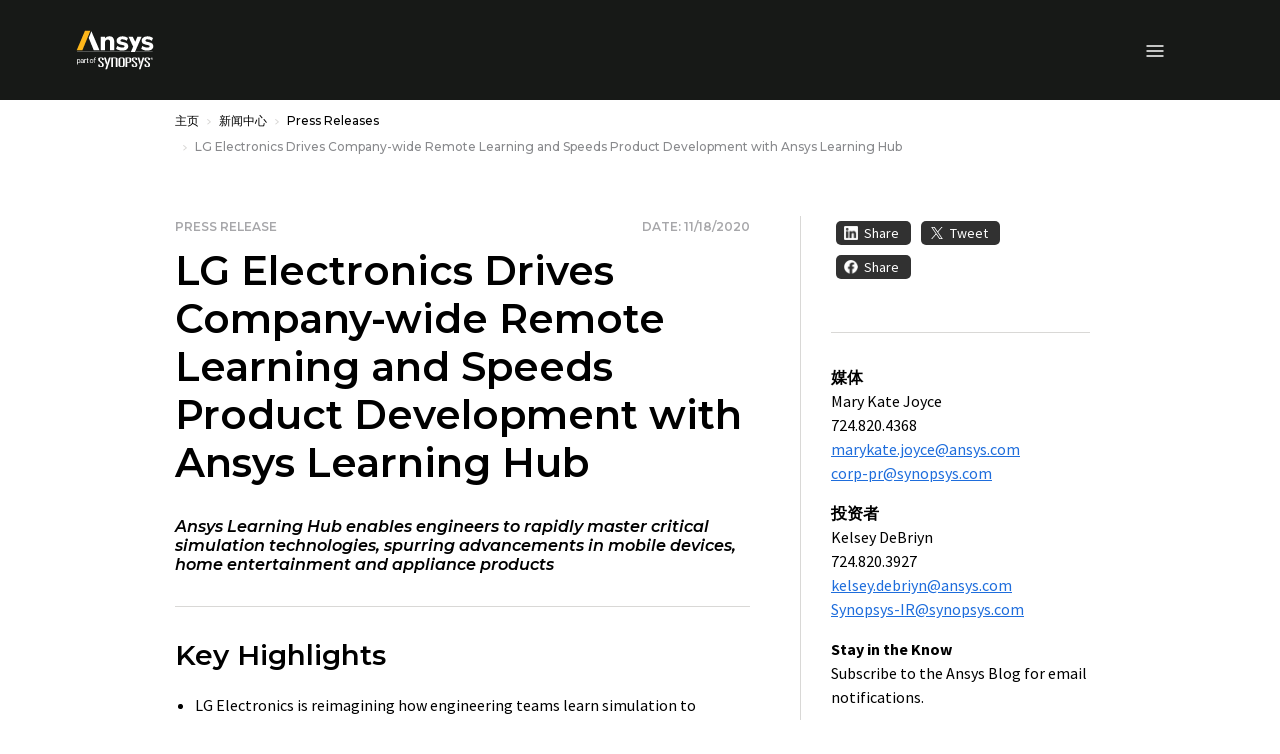

--- FILE ---
content_type: text/html;charset=utf-8
request_url: https://www.ansys.com/zh-cn/news-center/press-releases/11-18-20-lg-electronics-drives-company-wide-remote-learning-speeds-product-development-ansys-learning-hub
body_size: 188454
content:

<!DOCTYPE HTML>
<html lang="zh-CN">
<head>
  <meta charset="UTF-8"/>
  
  <title>LG  Drives Company-wide Remote Learning and Speeds Product Development</title>
  
  <meta name="description" content="Ansys Learning Hub enables engineers to rapidly master critical simulation technologies, spurring advancements in mobile devices, home entertainment and appliance products."/>
  <meta name="viewport" content="width=device-width, initial-scale=1"/>
  <meta http-equiv="X-UA-Compatible" content="IE=edge"/>
  

  

  



	<meta name="robots" content="index, follow"/>





<meta property="og:title" content="LG  Drives Company-wide Remote Learning and Speeds Product Development"/>
<meta property="og:type" content="website"/>
<meta property="og:url" content="https://www.ansys.com/zh-cn/news-center/press-releases/11-18-20-lg-electronics-drives-company-wide-remote-learning-speeds-product-development-ansys-learning-hub"/>
<meta property="og:image" content="https://www.ansys.com/content/dam/content-creators/creative/source-files/images-for-mvp/body-images/training/ansys-learning-hub-users-leverage-the-campus-map-to-navigate-the-course-catalog.jpg?wid=1200"/>
<meta property="og:description" content="Ansys Learning Hub enables engineers to rapidly master critical simulation technologies, spurring advancements in mobile devices, home entertainment and appliance products."/>

<meta name="twitter:card" content="summary_large_image"/>

<script>
// akam-sw.js install script version 1.3.6
"serviceWorker"in navigator&&"find"in[]&&function(){var e=new Promise(function(e){"complete"===document.readyState||!1?e():(window.addEventListener("load",function(){e()}),setTimeout(function(){"complete"!==document.readyState&&e()},1e4))}),n=window.akamServiceWorkerInvoked,r="1.3.6";if(n)aka3pmLog("akam-setup already invoked");else{window.akamServiceWorkerInvoked=!0,window.aka3pmLog=function(){window.akamServiceWorkerDebug&&console.log.apply(console,arguments)};function o(e){(window.BOOMR_mq=window.BOOMR_mq||[]).push(["addVar",{"sm.sw.s":e,"sm.sw.v":r}])}var i="/akam-sw.js",a=new Map;navigator.serviceWorker.addEventListener("message",function(e){var n,r,o=e.data;if(o.isAka3pm)if(o.command){var i=(n=o.command,(r=a.get(n))&&r.length>0?r.shift():null);i&&i(e.data.response)}else if(o.commandToClient)switch(o.commandToClient){case"enableDebug":window.akamServiceWorkerDebug||(window.akamServiceWorkerDebug=!0,aka3pmLog("Setup script debug enabled via service worker message"),v());break;case"boomerangMQ":o.payload&&(window.BOOMR_mq=window.BOOMR_mq||[]).push(o.payload)}aka3pmLog("akam-sw message: "+JSON.stringify(e.data))});var t=function(e){return new Promise(function(n){var r,o;r=e.command,o=n,a.has(r)||a.set(r,[]),a.get(r).push(o),navigator.serviceWorker.controller&&(e.isAka3pm=!0,navigator.serviceWorker.controller.postMessage(e))})},c=function(e){return t({command:"navTiming",navTiming:e})},s=null,m={},d=function(){var e=i;return s&&(e+="?othersw="+encodeURIComponent(s)),function(e,n){return new Promise(function(r,i){aka3pmLog("Registering service worker with URL: "+e),navigator.serviceWorker.register(e,n).then(function(e){aka3pmLog("ServiceWorker registration successful with scope: ",e.scope),r(e),o(1)}).catch(function(e){aka3pmLog("ServiceWorker registration failed: ",e),o(0),i(e)})})}(e,m)},g=navigator.serviceWorker.__proto__.register;if(navigator.serviceWorker.__proto__.register=function(n,r){return n.includes(i)?g.call(this,n,r):(aka3pmLog("Overriding registration of service worker for: "+n),s=new URL(n,window.location.href),m=r,navigator.serviceWorker.controller?new Promise(function(n,r){var o=navigator.serviceWorker.controller.scriptURL;if(o.includes(i)){var a=encodeURIComponent(s);o.includes(a)?(aka3pmLog("Cancelling registration as we already integrate other SW: "+s),navigator.serviceWorker.getRegistration().then(function(e){n(e)})):e.then(function(){aka3pmLog("Unregistering existing 3pm service worker"),navigator.serviceWorker.getRegistration().then(function(e){e.unregister().then(function(){return d()}).then(function(e){n(e)}).catch(function(e){r(e)})})})}else aka3pmLog("Cancelling registration as we already have akam-sw.js installed"),navigator.serviceWorker.getRegistration().then(function(e){n(e)})}):g.call(this,n,r))},navigator.serviceWorker.controller){var u=navigator.serviceWorker.controller.scriptURL;u.includes("/akam-sw.js")||u.includes("/akam-sw-preprod.js")||u.includes("/threepm-sw.js")||(aka3pmLog("Detected existing service worker. Removing and re-adding inside akam-sw.js"),s=new URL(u,window.location.href),e.then(function(){navigator.serviceWorker.getRegistration().then(function(e){m={scope:e.scope},e.unregister(),d()})}))}else e.then(function(){window.akamServiceWorkerPreprod&&(i="/akam-sw-preprod.js"),d()});if(window.performance){var w=window.performance.timing,l=w.responseEnd-w.responseStart;c(l)}e.then(function(){t({command:"pageLoad"})});var k=!1;function v(){window.akamServiceWorkerDebug&&!k&&(k=!0,aka3pmLog("Initializing debug functions at window scope"),window.aka3pmInjectSwPolicy=function(e){return t({command:"updatePolicy",policy:e})},window.aka3pmDisableInjectedPolicy=function(){return t({command:"disableInjectedPolicy"})},window.aka3pmDeleteInjectedPolicy=function(){return t({command:"deleteInjectedPolicy"})},window.aka3pmGetStateAsync=function(){return t({command:"getState"})},window.aka3pmDumpState=function(){aka3pmGetStateAsync().then(function(e){aka3pmLog(JSON.stringify(e,null,"\t"))})},window.aka3pmInjectTiming=function(e){return c(e)},window.aka3pmUpdatePolicyFromNetwork=function(){return t({command:"pullPolicyFromNetwork"})})}v()}}();</script>
<script defer="defer" type="text/javascript" src="/.rum/@adobe/helix-rum-js@%5E2/dist/rum-standalone.js"></script>
<link rel="shortcut icon" type="image/x-icon" href="/content/dam/ansysincprogram/favicon.ico"/>
<link rel="canonical" href="https://www.ansys.com/zh-cn/news-center/press-releases/11-18-20-lg-electronics-drives-company-wide-remote-learning-speeds-product-development-ansys-learning-hub"/>


    
        <link rel="alternate" hreflang="x-default" href="https://www.ansys.com/news-center/press-releases/11-18-20-lg-electronics-drives-company-wide-remote-learning-speeds-product-development-ansys-learning-hub"/>
    
        <link rel="alternate" hreflang="en" href="https://www.ansys.com/news-center/press-releases/11-18-20-lg-electronics-drives-company-wide-remote-learning-speeds-product-development-ansys-learning-hub"/>
    
        <link rel="alternate" hreflang="en-gb" href="https://www.ansys.com/en-gb/news-center/press-releases/11-18-20-lg-electronics-drives-company-wide-remote-learning-speeds-product-development-ansys-learning-hub"/>
    
        <link rel="alternate" hreflang="fr-fr" href="https://www.ansys.com/fr-fr/news-center/press-releases/11-18-20-lg-electronics-drives-company-wide-remote-learning-speeds-product-development-ansys-learning-hub"/>
    
        <link rel="alternate" hreflang="de-de" href="https://www.ansys.com/de-de/news-center/press-releases/11-18-20-lg-electronics-drives-company-wide-remote-learning-speeds-product-development-ansys-learning-hub"/>
    
        <link rel="alternate" hreflang="it-it" href="https://www.ansys.com/it-it/news-center/press-releases/11-18-20-lg-electronics-drives-company-wide-remote-learning-speeds-product-development-ansys-learning-hub"/>
    
        <link rel="alternate" hreflang="ko-kr" href="https://www.ansys.com/ko-kr/news-center/press-releases/11-18-20-lg-electronics-drives-company-wide-remote-learning-speeds-product-development-ansys-learning-hub"/>
    
        <link rel="alternate" hreflang="zh-cn" href="https://www.ansys.com/zh-cn/news-center/press-releases/11-18-20-lg-electronics-drives-company-wide-remote-learning-speeds-product-development-ansys-learning-hub"/>
    
        <link rel="alternate" hreflang="zh-tw" href="https://www.ansys.com/zh-tw/news-center/press-releases/11-18-20-lg-electronics-drives-company-wide-remote-learning-speeds-product-development-ansys-learning-hub"/>
    
        <link rel="alternate" hreflang="en-in" href="https://www.ansys.com/en-in/news-center/press-releases/11-18-20-lg-electronics-drives-company-wide-remote-learning-speeds-product-development-ansys-learning-hub"/>
    
        <link rel="alternate" hreflang="ja-jp" href="https://www.ansys.com/ja-jp/news-center/press-releases/11-18-20-lg-electronics-drives-company-wide-remote-learning-speeds-product-development-ansys-learning-hub"/>
    


<link rel="preconnect" href="https://s.go-mpulse.net/"/>
<link rel="dns-prefetch" href="https://s.go-mpulse.net/"/>
<link rel="preconnect" href="https://fonts.gstatic.com" crossorigin/>
<link rel="dns-prefetch" href="https://fonts.gstatic.com"/>
<link rel="preconnect" href="https://images.ansys.com"/>
<link rel="dns-prefetch" href="https://images.ansys.com"/>
<link rel="preconnect" href="https://assets.adobedtm.com"/>
<link rel="dns-prefetch" href="https://assets.adobedtm.com"/>
<link rel="preconnect" href="https://smetrics.ansys.com"/>
<link rel="dns-prefetch" href="https://smetrics.ansys.com"/>
<link rel="dns-prefetch" href="https://static.cloud.coveo.com"/>
<link rel="preconnect" href="https://static.cloud.coveo.com" crossorigin/>
<link rel="preload" as="style" href="https://fonts.googleapis.com/css2?family=Montserrat:ital,wght@0,300;0,400;0,500;0,600;0,700;1,300;1,400;1,500;1,600;1,700&family=Source+Sans+Pro:ital,wght@0,300;0,400;0,600;0,700;1,300;1,400;1,600;1,700&display=swap"/>
<link rel="stylesheet" href="https://fonts.googleapis.com/css2?family=Montserrat:ital,wght@0,300;0,400;0,500;0,600;0,700;1,300;1,400;1,500;1,600;1,700&family=Source+Sans+Pro:ital,wght@0,300;0,400;0,600;0,700;1,300;1,400;1,600;1,700&display=swap" media="print" onload="this.media='all'"/>


<style>
  :root {--blue: #1e6ddc;--indigo: #6610f2;--purple: #6f42c1;--pink: #e83e8c;--red: #ff6e6e;--orange: #fd7e14;--yellow: #ffb71b;--green: #28a745;--teal: #20c997;--cyan: #17a2b8;--white: #fff;--gray: #a7a7aa;--gray-dark: #313131;--primary: #ffb71b;--secondary: #313131;--success: #28a745;--info: #1e6ddc;--warning: #ffb71b;--danger: #ff6e6e;--light: #f7f7f7;--dark: #151617;--breakpoint-xs: 0;--breakpoint-sm: 576px;--breakpoint-md: 768px;--breakpoint-lg: 992px;--breakpoint-xl: 1460px;--font-family-sans-serif: "Source Sans Pro", sans-serif;--font-family-monospace: SFMono-Regular, Menlo, Monaco, Consolas, "Liberation Mono", "Courier New", monospace;}*, :after, :before {-webkit-box-sizing: border-box;box-sizing: border-box;}html {font-family: sans-serif;line-height: 1.15;-webkit-text-size-adjust: 100%;}article, figure, header, nav {display: block;}body {margin: 0;font-family: Source Sans Pro, sans-serif;font-size: 1rem;font-weight: 400;line-height: 1.5;color: #000;text-align: left;background-color: #fff;}h1, h2, h3, h4, h5, h6 {margin-top: 0;margin-bottom: 0.75em;}p {margin-top: 0;margin-bottom: 1rem;}ol, ul {margin-bottom: 1rem;}ol, ul {margin-top: 0;}ul ul {margin-bottom: 0;}b {font-weight: bolder;}a {color: #1e6ddc;text-decoration: none;background-color: transparent;}a:not([href]):not([class]) {color: inherit;text-decoration: none;}figure {margin: 0 0 1rem;}img {border-style: none;}img, svg {vertical-align: middle;}svg {overflow: hidden;}label {display: inline-block;margin-bottom: 0.5rem;}button {border-radius: 0;}button, input, select {margin: 0;font-family: inherit;font-size: inherit;line-height: inherit;}button, input {overflow: visible;}button, select {text-transform: none;}select {word-wrap: normal;}[type="button"], [type="submit"], button {-webkit-appearance: button;}[type="button"]::-moz-focus-inner, [type="submit"]::-moz-focus-inner, button::-moz-focus-inner {padding: 0;border-style: none;}fieldset {min-width: 0;padding: 0;margin: 0;border: 0;}::-webkit-file-upload-button {font: inherit;-webkit-appearance: button;}h1, h2, h3, h4, h5, h6 {margin-bottom: 0.75em;font-family: Montserrat, sans-serif;line-height: 1.2;}h1, .h1 {font-size: 2.5rem;}h2, .h2 {font-size: 2rem;}h3, .h3 {font-size: 1.75rem;}h4, .h4 {font-size: 1.5rem;}h5, .h5 {font-size: 1.25rem;}.bs-container {width: 100%;padding-right: 15px;padding-left: 15px;margin-right: auto;margin-left: auto;}@media (min-width: 576px) {.bs-container {max-width: 540px;}}@media (min-width: 768px) {.bs-container {max-width: 45pc;}}@media (min-width: 992px) {.bs-container {max-width: 60pc;}}@media (min-width: 1460px) {.bs-container {max-width: 963pt;}}.row {display: -webkit-box;display: -ms-flexbox;display: flex;-ms-flex-wrap: wrap;flex-wrap: wrap;margin-right: -15px;margin-left: -15px;}.col-lg-2, .col-lg-6, .col-md-4, .col-md-5, .col-md-6, .col-md-7, .col-md-12, .col-sm-12 {position: relative;width: 100%;padding-right: 15px;padding-left: 15px;}@media (min-width: 576px) {.col-sm-12 {-webkit-box-flex: 0;-ms-flex: 0 0 100%;flex: 0 0 100%;max-width: 100%;}}@media (min-width: 768px) {.col-md-4 {-webkit-box-flex: 0;-ms-flex: 0 0 33.33333%;flex: 0 0 33.33333%;max-width: 33.33333%;}.col-md-5 {-webkit-box-flex: 0;-ms-flex: 0 0 41.66667%;flex: 0 0 41.66667%;max-width: 41.66667%;}.col-md-6 {-webkit-box-flex: 0;-ms-flex: 0 0 50%;flex: 0 0 50%;max-width: 50%;}.col-md-7 {-webkit-box-flex: 0;-ms-flex: 0 0 58.33333%;flex: 0 0 58.33333%;max-width: 58.33333%;}.col-md-12 {-webkit-box-flex: 0;-ms-flex: 0 0 100%;flex: 0 0 100%;max-width: 100%;}}@media (min-width: 992px) {.col-lg-2 {-webkit-box-flex: 0;-ms-flex: 0 0 16.66667%;flex: 0 0 16.66667%;max-width: 16.66667%;}.col-lg-6 {-webkit-box-flex: 0;-ms-flex: 0 0 50%;flex: 0 0 50%;max-width: 50%;}}.form-control {display: block;width: 100%;height: calc(1.333em + 2rem + 2px);padding: 1rem;font-family: Montserrat, sans-serif;font-size: 0.75rem;font-weight: 400;line-height: 1.333;color: #495057;background-color: #fff;background-clip: padding-box;border: 1px solid #ced4da;border-radius: 0;}.form-control::-ms-expand {background-color: transparent;border: 0;}.form-control:-moz-focusring {color: transparent;text-shadow: 0 0 0 #495057;}.form-control::-webkit-input-placeholder {color: #6c757d;opacity: 1;}.form-control::-moz-placeholder {color: #6c757d;opacity: 1;}.form-control:-ms-input-placeholder {color: #6c757d;opacity: 1;}.form-control::-ms-input-placeholder {color: #6c757d;opacity: 1;}.form-group {margin-bottom: 1rem;}.btn {display: inline-block;font-family: Montserrat, sans-serif;font-weight: 600;color: #000;text-align: center;vertical-align: middle;background-color: transparent;border: 1px solid transparent;padding: 1rem;font-size: 0.75rem;line-height: 1.333;border-radius: 0;}.btn-primary {color: #151617;background-color: #ffb71b;border-color: #ffb71b;}.btn-outline-primary {color: #ffb71b;border-color: #ffb71b;}.btn-outline-light {color: #f7f7f7;border-color: #f7f7f7;}.btn-outline-dark {color: #151617;border-color: #151617;}.collapse:not(.show) {display: none;}.dropdown {position: relative;}.dropdown-toggle {white-space: nowrap;}.dropdown-toggle:after {display: inline-block;margin-left: 0.255em;vertical-align: 0.255em;content: "";border-top: 0.3em solid;border-right: 0.3em solid transparent;border-bottom: 0;border-left: 0.3em solid transparent;}.dropdown-menu {position: absolute;top: 100%;left: 0;z-index: 1000;display: none;float: left;min-width: 10rem;padding: 0.5rem 0;margin: 0.125rem 0 0;font-size: 1rem;color: #000;text-align: left;list-style: none;background-color: #fff;background-clip: padding-box;border: 1px solid rgba(0, 0, 0, 0.15);}.custom-select {display: inline-block;width: 100%;height: calc(1.333em + 2rem + 2px);padding: 1rem 2rem 1rem 1rem;font-family: Montserrat, sans-serif;font-weight: 400;line-height: 1.333;color: #495057;vertical-align: middle;background: #fff url("data:image/svg+xml;charset=utf-8,%3Csvg xmlns='http://www.w3.org/2000/svg' width='4' height='5'%3E%3Cpath fill='%23313131' d='M2 0L0 2h4zm0 5L0 3h4z'/%3E%3C/svg%3E") no-repeat right 1rem center/8px 10px;border: 1px solid #ced4da;border-radius: 0;-webkit-appearance: none;-moz-appearance: none;appearance: none;}.custom-select::-ms-expand {display: none;}.custom-select:-moz-focusring {color: transparent;text-shadow: 0 0 0 #495057;}.bg-white {background-color: #fff !important;}.d-none {display: none !important;}.d-flex {display: -webkit-box !important;display: -ms-flexbox !important;display: flex !important;}@media (min-width: 992px) {.d-lg-block {display: block !important;}}.flex-column {-webkit-box-direction: normal !important;}.flex-column {-webkit-box-orient: vertical !important;-ms-flex-direction: column !important;flex-direction: column !important;}.align-items-center {-webkit-box-align: center !important;-ms-flex-align: center !important;align-items: center !important;}.sr-only {position: absolute;width: 1px;height: 1px;padding: 0;margin: -1px;overflow: hidden;clip: rect(0, 0, 0, 0);white-space: nowrap;border: 0;}.py-0 {padding-top: 0 !important;padding-bottom: 0 !important;}h1, h2, h3, h4, h5 {font-weight: 600;}ol, ul {padding-left: 20px;}ol > li, ul > li {margin-bottom: 0.5rem;}.section-title {font: 600 1.125rem/1.2 Montserrat, sans-serif;}.section-title {color: #a7a7aa;}.semibold {font-weight: 400;}.cmp-breadcrumb ol {-ms-flex-wrap: wrap;flex-wrap: wrap;padding: 0.75rem 0;margin-bottom: 0;font-size: 0.75rem;font-family: Montserrat, sans-serif;font-weight: 500;list-style: none;background-color: none;}.cmp-breadcrumb__item, .cmp-breadcrumb ol {display: -webkit-box;display: -ms-flexbox;display: flex;}.cmp-breadcrumb__item + .cmp-breadcrumb__item {padding-left: 0.5rem;}.cmp-breadcrumb__item + .cmp-breadcrumb__item:before {display: inline-block;margin-right: 0.5rem;color: #d9d8d6;content: url('data:image/svg+xml;uft8,%3csvg xmlns="http://www.w3.org/2000/svg" width="3.903" height="6.393" viewBox="0 0 3.903 6.393"%3e%3cpath id="Path_13073" data-name="Path 13073" d="M3928.025-426.355l2.843,2.843-2.843,2.843" transform="translate%28-3927.671 426.709%29" fill="none" stroke="%23d9d8d6" stroke-width="1"/%3e%3c/svg%3e');}.cmp-breadcrumb__item.cmp-breadcrumb__item--active {color: #d9d8d6;}.cmp-breadcrumb__item .cmp-breadcrumb__item-link {color: #ffb71b;}.carousel-headline {font: 500 3rem/1.2 Montserrat, sans-serif;color: #000;}.large-text {font-size: 1.25rem;line-height: 2rem;}.btn {text-transform: uppercase;}.btn:after {top: -1px;margin-left: 8px;border-color: transparent transparent transparent currentcolor;border-style: solid;border-width: 3px 0 3px 4px;opacity: 0.8;width: 0;height: 0;content: "";}.btn:after {display: inline-block;position: relative;}.ansys-container.bg-img-full {position: relative;width: 100%;background-position: top;background-size: cover;}.ansys-container.bg-img-full [class*="col-"] .text .mt-sm {margin-top: 15px;}@media (min-width: 768px) {.ansys-container.bg-img-full {padding: 0;width: auto;height: auto;}.ansys-container.bg-img-full [class*="col-"] .text .mt-sm {margin-top: 25px;}.ansys-container.bg-img-full [class*="col-"] .button {margin-bottom: 50px;}}@media screen and (max-width: 1459px) {.ansys-container.bg-img-full {right: 0;left: 0;}}.ansys-container.has-gradient {position: relative;}.ansys-container.has-gradient:before {position: absolute;top: 0;left: 0;width: 100%;height: 100%;background: transparent -webkit-gradient( linear, left top, left bottom, from(#000), color-stop(25%, transparent) ) 0 0 no-repeat padding-box;background: transparent linear-gradient(180deg, #000, transparent 25%) 0 0 no-repeat padding-box;content: "";}@media (min-width: 768px) {.ansys-container.has-gradient:before {left: -1px;background: transparent -webkit-gradient( linear, left top, right top, from(#000), color-stop(65%, transparent) ) 0 0 no-repeat padding-box;background: transparent linear-gradient(90deg, #000, transparent 65%) 0 0 no-repeat padding-box;}}.dropdown .dropdown-toggle {display: none;font: 600 0.75rem/1.167 Montserrat, sans-serif;color: #000;text-transform: uppercase;letter-spacing: 1px;background: none;border: 0;padding: 0;}.dropdown .dropdown-menu {float: none;display: block;position: static;border: 0;padding: 0;}.dropdown .dropdown-menu .cmp-list {padding: 0;list-style: none;}.dropdown .dropdown-menu .cmp-list > li {margin: 0.75rem 0;padding: 0;}.dropdown .dropdown-menu .cmp-list .cmp-list__item-link {font: 500 0.9375rem/1.167 Montserrat, sans-serif;color: #151617;letter-spacing: normal;text-transform: none;}@media (min-width: 992px) {.dropdown {padding: 0;}.dropdown .dropdown-toggle {display: block;}.dropdown .dropdown-menu {display: none;position: absolute;top: 27px !important;left: -30px !important;min-width: 300px;border-bottom: 1px solid #d9d8d6;padding: 30px;}}.student-educator-banner {margin-top: -1px;background-color: #ffb71b;}.student-educator-banner.img-left {background-position: 0;background-repeat: no-repeat;}.student-educator-banner.img-right {background-position: 100%;background-repeat: no-repeat;}.student-educator-banner.img-center {background-position: 50%;background-repeat: repeat;}.student-educator-banner__stand-alone {margin-top: 0;}.student-educator-banner__container {text-align: center;}.student-educator-banner__text {display: -webkit-inline-box;display: -ms-inline-flexbox;display: inline-flex;-webkit-box-orient: vertical;-webkit-box-direction: normal;-ms-flex-direction: column;flex-direction: column;-webkit-box-pack: center;-ms-flex-pack: center;justify-content: center;-webkit-box-align: center;-ms-flex-align: center;align-items: center;background: #ffb71b;padding: 30px 50px;max-width: 75%;}.student-educator-banner__text h2 {margin-bottom: 20px;text-transform: uppercase;font-size: 18px;font-weight: 600;}.student-educator-banner__text .btn {white-space: nowrap;}@media (min-width: 768px) {.student-educator-banner__text {-webkit-box-orient: horizontal;-webkit-box-direction: normal;-ms-flex-direction: row;flex-direction: row;padding: 20px 30px;width: auto;}.student-educator-banner__text h2 {margin-right: 30px;margin-bottom: 0;}}@media (min-width: 992px) {.student-educator-banner__text {max-width: 50%;}}.custom-select {background: #fff url(/etc.clientlibs/ansysincprogram/clientlibs/clientlib-site/resources/images/icon__caret.svg) no-repeat right 1rem center/9pt 8px;font-size: 0.75rem;line-height: 1.416666667;padding: 13px 1pc 14px;}label {margin-bottom: 0;font: 700 1pc/1.25em Montserrat, sans-serif;}.form__two-column {position: relative;min-width: 100%;max-width: 100%;width: auto;padding: 30px;color: #000;}.form__two-column .ansys-form--normal div[class*="col-"] {margin-bottom: 0;}.ansys-form--normal.form-wrapper {padding: 0;}.ansys-form--normal div[class*="col-"] {margin-top: 12px;}.ansys-form--normal .form-group {position: relative;margin-bottom: 0;}.ansys-form--normal .form-group.recaptcha {margin-top: 20px;min-height: 70px;}.ansys-form--normal .hidden {display: none;}.ansys-form--normal label {-webkit-transform: translate(0);transform: translate(0);}.ansys-form--normal input, .ansys-form--normal option, .ansys-form--normal select {padding: 10px;font: 600 1pc/23px Montserrat, sans-serif;line-height: 1.25em;background-color: #fff;color: #000;width: 100%;height: auto;border: 2px solid #d9d8d6;border-radius: 4px;}.ansys-form--normal select {display: block;padding: 10px;-webkit-appearance: none;-moz-appearance: none;appearance: none;background: #fff url(/etc.clientlibs/ansysincprogram/clientlibs/clientlib-site/resources/images/icon__dropdown--small.svg) right 10px center no-repeat;background-size: 9px 9px;}.ansys-form--normal .error-message-box {display: block;margin-bottom: 4px;}.ansys-form--normal .error-message-box.error {text-transform: uppercase;color: #ff6e6e;font: 600 9px/10px Montserrat, sans-serif;}.ansys-form--normal input::-webkit-input-placeholder {font: 600 1pc/1.25em Montserrat, sans-serif;color: #a7a7aa;padding: 0;}.ansys-form--normal input::-moz-placeholder {font: 600 1pc/1.25em Montserrat, sans-serif;color: #a7a7aa;padding: 0;}.ansys-form--normal input:-ms-input-placeholder {font: 600 1pc/1.25em Montserrat, sans-serif;color: #a7a7aa;padding: 0;}.ansys-form--normal input::-ms-input-placeholder {font: 600 1pc/1.25em Montserrat, sans-serif;color: #a7a7aa;padding: 0;}@media (min-width: 768px) {.ansys-form--normal .form-container {padding-top: 0;}}@media (min-width: 992px) {.form__two-column {float: right;min-width: 508px;max-width: 508px;width: auto;}}@media (min-width: 1460px) {.ansys-form--normal input, .ansys-form--normal option, .ansys-form--normal select {padding: 10px 20px;}}.message-wrapper__thank-you {display: none;padding: 2rem 0 1rem;}.global-header {position: sticky;top: 0;z-index: 1;background: #151617;}.global-header .header__logo-link {position: absolute;top: 50%;left: 50%;-webkit-transform: translate(-50%, -50%);transform: translate(-50%, -50%);}.global-header img#ansys-logo {position: absolute;top: 50%;left: 50%;transform: translate(-50%, -50%);height: 2rem;z-index: 2;}@media (min-width: 992px) {.global-header {border-top: 50px solid #000;height: 90pt;}.global-header img#ansys-logo {height: 2.5rem;transition: height 144ms ease-in-out;}}@media (min-width: 1460px) {.global-header:not(.scrolled) {height: 158px;}.global-header:not(.scrolled) img#ansys-logo {height: 4rem;}}.header__language-selector-toggle, .header__menu-toggle, .header__search-toggle {margin: 18px 0 17px;background: none;border: 0;padding: 0;display: -webkit-inline-box;display: -ms-inline-flexbox;display: inline-flex;-webkit-box-pack: center;-ms-flex-pack: center;justify-content: center;-webkit-box-align: center;-ms-flex-align: center;align-items: center;width: 46px;height: 40px;line-height: 0;}.header__language-selector-toggle svg, .header__menu-toggle svg, .header__search-toggle svg {fill: #fff;}@media (min-width: 992px) {.header__language-selector-toggle, .header__menu-toggle, .header__search-toggle {display: none;}}@media (min-width: 576px) {.header__menu-toggle {margin-left: -15px;}.header__search-toggle {margin-right: -15px;}}.header__search-toggle {float: right;}.header__menu-content {display: none;position: absolute;top: 100%;left: 0;right: 0;z-index: 1;padding-bottom: 25px;background: #fff;border-bottom: 1px solid #6c757d;max-height: calc(100vh - 76px);overflow: auto;}@media (max-width: 575.98px) {.header__menu-content > .bs-container {padding: 0;}}@media (min-width: 992px) {.header__menu-content {display: block !important;position: static;background: none;border: 0;padding: 0;margin-top: -50px;height: calc(100% + 50px);overflow: visible;}.header__menu-content > .bs-container {position: relative;display: grid;grid-template-columns: auto auto auto auto;grid-template-rows: 50px auto;grid-template-areas: "topLeft topRight topRight topRight" "bottomLeft bottomLeft bottomRight bottomRight";height: 100%;}}.header__language-content {padding: 0 30px;}.header__language-content .dropdown .dropdown-menu ul li {position: relative;}.header__language-content .dropdown .dropdown-menu ul li article {display: inline;vertical-align: middle;}@media (min-width: 576px) {.header__language-content {padding: 0;}}@media (min-width: 992px) {.header__language-content {grid-area: topLeft;-webkit-box-pack: start;-ms-flex-pack: start;justify-content: start;align-self: center;padding: 0;}}.header__primary-navigation {margin: 0 auto 30px;}.header__primary-navigation .cmp-list {margin: 0;padding: 0;list-style: none;}@media (min-width: 576px) and (max-width: 991.98px) {.header__primary-navigation > .cmp-list {margin: 0 -15px;}}.header__primary-navigation .cmp-list__item-link {display: block;position: relative;background: none;border: 0;border-bottom: 1px solid #d9d8d6;padding: 18px 30px 19px;width: 100%;font: 600 1rem/1.25 Montserrat, sans-serif;color: #151617;-webkit-appearance: none;-moz-appearance: none;appearance: none;text-align: left;}.header__primary-navigation .cmp-list__item-link:not(.collapsed) {background: #f7f7f7;}.header__primary-navigation .cmp-list__item-link[data-toggle="collapse"]:before {content: "";position: absolute;top: 24px;right: 30px;width: 8.5px;height: 8.5px;border-right: 2px solid;border-bottom: 2px solid;-webkit-transform: rotate(45deg);transform: rotate(45deg);}@media (min-width: 576px) and (max-width: 991.98px) {.header__primary-navigation .cmp-list__item-link {padding-right: 15px;padding-left: 15px;}.header__primary-navigation .cmp-list__item-link[data-toggle="collapse"]:before {right: 15px;}}@media (min-width: 992px) {.header__primary-navigation .cmp-list__item-link {padding-right: 0;padding-left: 0;}.header__primary-navigation .cmp-list__item-link[data-toggle="collapse"]:before {right: 0;}}@media (min-width: 992px) {.header__primary-navigation {grid-area: bottomLeft;align-self: center;margin: 0;}.header__primary-navigation .cmp-list {display: -webkit-box;display: -ms-flexbox;display: flex;-webkit-box-pack: start;-ms-flex-pack: start;justify-content: flex-start;-webkit-box-align: center;-ms-flex-align: center;align-items: center;}.header__primary-navigation .cmp-list > li {margin-left: 30px;max-width: 75pt;}.header__primary-navigation .cmp-list > li:first-child {margin-left: 0;}.header__primary-navigation .cmp-list__item-link {padding: 0 1rem 0 0;border: 0;color: #fff;font-size: 0.875rem;text-align: center;}.header__primary-navigation .cmp-list__item-link[data-toggle="collapse"]:before {top: 50%;-webkit-transform: translateY(-50%);transform: translateY(-50%);width: 0;height: 0;border-top: 5px solid #d9d8d6;border-right: 4px solid transparent;border-left: 4px solid transparent;border-bottom: 0;}.header__primary-navigation .cmp-list__item-link:not(.collapsed) {background: none;}.header__primary-navigation .cmp-list__item-link.primary-nav-button {position: relative;height: 35px;}}@media (min-width: 1460px) {.header__primary-navigation .cmp-list > li {max-width: none;}}.mega-nav__primary-content {background: #f7f7f7;}.mega-nav__primary-content .bs-container {padding: 0;}.mega-nav__primary-content .cmp-list__item-link {padding-left: 50px;font: 500 0.9375rem/1.333 Montserrat, sans-serif;}.mega-nav__primary-content .cmp-list__item-link:not(.collapsed) {background: #e9ecef;}.mega-nav__primary-content .mega-nav__bottom-bar, .mega-nav__primary-content .mega-nav__teaser-container {display: none;}@media (min-width: 992px) {.mega-nav__primary-content {position: absolute;top: 100%;left: -87px;right: -87px;background: #fff;border: 1px solid #d9d8d6;border-top: 0;}.mega-nav__primary-content .bs-container {padding-left: 15px;padding-right: 15px;display: -webkit-box;display: -ms-flexbox;display: flex;-webkit-box-orient: horizontal;-webkit-box-direction: normal;-ms-flex-flow: row wrap;flex-flow: row wrap;}.mega-nav__primary-content .bs-container > .cmp-list {width: 100%;}.mega-nav__primary-content .cmp-list {display: block;position: relative;min-height: 450px;padding-bottom: 2rem;}.mega-nav__primary-content .cmp-list:before {content: "";position: absolute;width: 1px;top: 0;bottom: 0;left: 31.8979266%;background: #d9d8d6;}.mega-nav__primary-content .cmp-list__item-link {color: #000;text-align: left;width: 31.8979266%;height: 59px;padding-left: 0;border-bottom: 1px solid #d9d8d6;}.mega-nav__primary-content .cmp-list__item-link:first-of-type {margin-top: 2rem;border-top: 1px solid #d9d8d6;}.mega-nav__primary-content .cmp-list__item-link.cmp-list__item-solo-link {display: -webkit-box;display: -ms-flexbox;display: flex;-webkit-box-pack: start;-ms-flex-pack: start;justify-content: flex-start;-webkit-box-align: center;-ms-flex-align: center;align-items: center;}.mega-nav__primary-content .cmp-list__item-link.cmp-list__item-solo-link:first-of-type {margin-top: 0;border-top: 0;}.mega-nav__primary-content .cmp-list__item-link[data-toggle="collapse"].collapsed:before {content: none;}.mega-nav__primary-content .mega-nav__bottom-bar {display: block;background: #f7f7f7;border-top: 1px solid #d9d8d6;width: 100%;}.mega-nav__primary-content .mega-nav__bottom-bar .bs-container {-webkit-box-align: center;-ms-flex-align: center;align-items: center;}.mega-nav__primary-content .mega-nav__bottom-bar p {width: 68.1020734%;margin: 0;padding-right: 30px;line-height: 1.2;}.mega-nav__primary-content .mega-nav__bottom-bar .btn-wrapper {width: 31.8979266%;}.mega-nav__primary-content .mega-nav__bottom-bar .btn-wrapper .btn {display: block;padding: 21.5px 1rem 21.5px 3rem;margin-right: -87px;text-align: left;}}.mega-nav__primary-content-level-2 .cmp-list__item-link {padding-left: 75px;font: 500 0.875rem/1.25 Montserrat, sans-serif;}@media (min-width: 992px) {.mega-nav__primary-content-level-2 {float: right;width: 68.1020734%;display: -webkit-box;display: -ms-flexbox;display: flex;height: 100%;border-left: 1px solid #d9d8d6;}.mega-nav__primary-content-level-2#mega-nav__primary-3-1 {margin-top: -91px;}.mega-nav__primary-content-level-2#mega-nav__primary-3-2 {margin-top: -150px;}.mega-nav__primary-content-level-2#mega-nav__primary-3-3 {margin-top: -209px;}.mega-nav__primary-content-level-2#mega-nav__primary-3-4 {margin-top: -268px;}.mega-nav__primary-content-level-2#mega-nav__primary-3-5 {margin-top: -327px;}.mega-nav__primary-content-level-2#mega-nav__primary-3-6 {margin-top: -386px;}.mega-nav__primary-content-level-2#mega-nav__primary-3-7 {margin-top: -445px;}.mega-nav__primary-content-level-2 .cmp-list {width: 53.1615925%;padding: 15px 0;}.mega-nav__primary-content-level-2 .cmp-list:before {content: none;}.mega-nav__primary-content-level-2 .cmp-list > li {margin: 0 30px !important;max-width: none;}.mega-nav__primary-content-level-2 .cmp-list > li:last-child {display: block;}.mega-nav__primary-content-level-2 .cmp-list.cmp-list--two-columns {column-count: 2;}.mega-nav__primary-content-level-2 .cmp-list__item-link {background: none !important;width: 100%;margin: 25px 0 5px !important;border: 0 !important;padding: 0;height: auto;display: inline-block;font: 600 0.8125rem/1.33 Montserrat, sans-serif;}.mega-nav__primary-content-level-2 .cmp-list__item-link.cmp-list__item-action-link {display: inline-block;position: relative;margin-top: 18px;padding-right: 34px;text-transform: uppercase;color: #1e6ddc;font: 600 15px/19px Montserrat, sans-serif;margin: 35px 0 20px !important;color: #000;}.mega-nav__primary-content-level-2 .cmp-list__item-link.cmp-list__item-action-link:after {position: relative;top: 2px;right: -10px;display: inline-block;background-color: transparent!important;border-color: transparent transparent transparent currentcolor;border-style: solid;border-width: 7px 0 7px 8px;opacity: .8;content: "";}.mega-nav__primary-content-level-2 .mega-nav__teaser-container {display: block;width: 46.8384075%;margin-bottom: -2rem;}.mega-nav__primary-content-level-2 .mega-nav__teaser-container .teaser-item {background: #f7f7f7;padding: 2.5rem 87px 2rem 3rem;margin-right: -87px;height: 100%;}.mega-nav__primary-content-level-2 .mega-nav__teaser-container .cmp-teaser__title {margin-top: 1em;margin-bottom: 0.625rem;font-size: 1.125rem;font-weight: 600;text-transform: none;}.mega-nav__primary-content-level-2 .mega-nav__teaser-container .cmp-image__image {width: 100%;}.mega-nav__primary-content-level-2 .mega-nav__teaser-container .cmp-teaser__action-link {display: inline-block;position: relative;margin-top: 18px;padding-right: 34px;text-transform: uppercase;color: #1e6ddc;font: 600 15px/19px Montserrat, sans-serif;color: #000;}.mega-nav__primary-content-level-2 .mega-nav__teaser-container .cmp-teaser__action-link:after {position: relative;top: 2px;right: -10px;display: inline-block;background-color: transparent!important;border-color: transparent transparent transparent currentcolor;border-style: solid;border-width: 7px 0 7px 8px;opacity: .8;content: "";}}@media (min-width: 1460px) {.mega-nav__primary-content-level-2 .cmp-list.cmp-list {padding-top: 88px;}.mega-nav__primary-content-level-2 .cmp-list.cmp-list--two-columns {-webkit-column-count: 2;-moz-column-count: 2;column-count: 2;}.mega-nav__primary-content-level-2 .cmp-list.cmp-list > li {margin: 0 30px !important;}.mega-nav__primary-content-level-2 .cmp-list.cmp-list > li:first-child {position: absolute;top: 15px;}.mega-nav__primary-content-level-2 .cmp-list.cmp-list > li:first-child.d-lg-block {position: relative;}}.header__secondary-wrapper {padding: 0 30px;}@media (min-width: 576px) {.header__secondary-wrapper {padding: 0;}}@media (min-width: 992px) {.header__secondary-wrapper {grid-area: topRight;align-self: center;margin: 0;}}@media (min-width: 992px) {.header__cta {float: right;clear: none;}}.header__secondary-navigation > .cmp-list {margin: 0;padding: 0;list-style: none;}.header__secondary-navigation > .cmp-list > li {margin: 1rem 0;}.header__secondary-navigation > .cmp-list .cmp-list__item-link {font: 600 0.75rem/1.167 Montserrat, sans-serif;color: #000;text-transform: uppercase;letter-spacing: 1px;}@media (max-width: 991.98px) {.header__secondary-navigation .dropdown .dropdown-toggle {display: block;color: #000;line-height: 24px;}.header__secondary-navigation .dropdown .dropdown-menu {display: none;}}@media (min-width: 992px) {.header__secondary-navigation.aem-GridColumn {box-sizing: border-box;clear: none !important;}.header__secondary-navigation, .header__secondary-navigation > .cmp-list {display: -webkit-box;display: -ms-flexbox;display: flex;-webkit-box-align: center;-ms-flex-align: center;align-items: center;}.header__secondary-navigation {float: right;clear: none;margin: 10px 0 0 0;}.header__secondary-navigation > .cmp-list {-webkit-box-orient: horizontal;-webkit-box-direction: normal;-ms-flex-direction: row;flex-direction: row;-webkit-box-flex: 1;-ms-flex: 1 0 auto;flex: 1 0 auto;margin-right: 20px;}.header__secondary-navigation > .cmp-list > li {margin: 0;padding: 0 8px;text-align: center;-ms-flex-negative: 1;flex-shrink: 1;}.header__secondary-navigation > .cmp-list > li:first-child {padding-left: 0;}.header__secondary-navigation > .cmp-list > li:last-child {display: block;}.header__secondary-navigation > .cmp-list .cmp-list__item-link {display: inline-block;color: #000;}.header__secondary-navigation .dropdown {display: inline-block;}.header__secondary-navigation .dropdown .dropdown-toggle {position: relative;}.header__secondary-navigation .dropdown .dropdown-menu {right: -214px;}}@media (min-width: 1460px) {.header__secondary-navigation .cmp-list > li {padding: 0 15px;}.header__secondary-navigation .dropdown-menu {right: -220px;}}@media (min-width: 992px) {html:lang(de-DE) .header__cta .btn {max-width: 140px;padding: 0.5rem;}html:lang(de-DE) .header__secondary-navigation, html:lang(it-IT) .header__secondary-navigation, html:lang(fr-FR) .header__secondary-navigation {margin: 8px 0 0 0;}html:lang(de-DE) .header__secondary-navigation > .cmp-list .cmp-list__item-link, html:lang(it-IT) .header__secondary-navigation > .cmp-list .cmp-list__item-link, html:lang(fr-FR) .header__secondary-navigation > .cmp-list .cmp-list__item-link {max-width: 150px;vertical-align: middle;}}@media (min-width: 1460px) {html:lang(de-DE) .header__cta .btn {max-width: 100%;padding: 1rem;}html:lang(de-DE) .header__secondary-navigation, html:lang(it-IT) .header__secondary-navigation, html:lang(fr-FR) .header__secondary-navigation {margin: 10px 0 0 0;}html:lang(de-DE) .header__secondary-navigation > .cmp-list .cmp-list__item-link, html:lang(it-IT) .header__secondary-navigation > .cmp-list .cmp-list__item-link, html:lang(fr-FR) .header__secondary-navigation > .cmp-list .cmp-list__item-link {max-width: 100%;}}.header__search-content {display: none;padding: 40px 30px 75pt;}.header__search-content .btn {position: absolute;top: 0;right: 0;z-index: 4;padding-right: 10px;padding-left: 10px;min-width: 0;}.header__search-content .btn:after {content: none;}.header__search-content .form-control {padding-right: 2.5rem;}.header__search-content .form-control::-webkit-input-placeholder {color: #a7a7aa;}.header__search-content .form-control::-moz-placeholder {color: #a7a7aa;}.header__search-content .form-control:-ms-input-placeholder {color: #a7a7aa;}.header__search-content .form-control::-ms-input-placeholder {color: #a7a7aa;}.header__search-content .form-control::placeholder {color: #a7a7aa;}@media (min-width: 576px) {.header__search-content {padding: 40px 0 75pt;}}@media (min-width: 992px) {.header__search-content {grid-area: bottomRight;align-self: center;justify-self: end;display: block !important;position: static;background: none;border: 0;padding: 0;width: 291px;}.header__search-content .btn {padding: 0 0 0.333rem 10px;}.header__search-content .btn svg {fill: #fff;}.header__search-content .form-control {background: none;border-top: 0;border-right: 0;border-left: 0;border-bottom-color: #a7a7aa;padding: 0 1.5rem 0.333rem 0;height: auto;color: #fff;-webkit-box-shadow: none;box-shadow: none;}.header__search-content .form-control:focus {border-bottom-color: #ffb71b;}.header__search-content .form-control:focus-visible {outline: 1px dotted;}.header__search-content .form-control:invalid {border-bottom-color: #ff6e6e;}}.header__search-content.CoveoSearchInterface {display: none;padding: 40px 30px 75pt;}.header__search-content.CoveoSearchInterface .CoveoSearchbox {position: relative;margin-right: 0;}.header__search-content.CoveoSearchInterface .CoveoSearchbox .magic-box {border-width: 0;border-radius: 0;-webkit-transition: border-color 0.15s ease-in-out, -webkit-box-shadow 0.15s ease-in-out;transition: border-color 0.15s ease-in-out, -webkit-box-shadow 0.15s ease-in-out;transition: border-color 0.15s ease-in-out, box-shadow 0.15s ease-in-out;transition: border-color 0.15s ease-in-out, box-shadow 0.15s ease-in-out, -webkit-box-shadow 0.15s ease-in-out;}.header__search-content.CoveoSearchInterface .CoveoSearchbox .magic-box .magic-box-input {background: none;height: auto;overflow: initial;}.header__search-content.CoveoSearchInterface .CoveoSearchbox .magic-box .magic-box-input .magic-box-underlay, .header__search-content.CoveoSearchInterface .CoveoSearchbox .magic-box .magic-box-input input {display: block;width: 100%;height: calc(1.333em + 2rem + 2px);padding: 1rem 5rem 1rem 1rem;font-family: Montserrat, sans-serif;font-size: 0.75rem;font-weight: 400;line-height: 1.333;color: #495057;background-clip: padding-box;border: 1px solid #d9d8d6;border-radius: 0;-webkit-transition: border-color 0.15s ease-in-out, -webkit-box-shadow 0.15s ease-in-out;transition: border-color 0.15s ease-in-out, -webkit-box-shadow 0.15s ease-in-out;transition: border-color 0.15s ease-in-out, box-shadow 0.15s ease-in-out;transition: border-color 0.15s ease-in-out, box-shadow 0.15s ease-in-out, -webkit-box-shadow 0.15s ease-in-out;}.header__search-content.CoveoSearchInterface .CoveoSearchbox .magic-box .magic-box-input .magic-box-underlay:focus, .header__search-content.CoveoSearchInterface .CoveoSearchbox .magic-box .magic-box-input input:focus {border: #ffb71b;outline: 0;-webkit-box-shadow: 0 0 0 0.2rem rgba(255, 183, 27, 0.25);box-shadow: 0 0 0 0.2rem rgba(255, 183, 27, 0.25);}.header__search-content.CoveoSearchInterface .CoveoSearchbox .magic-box .magic-box-input .magic-box-clear {right: 40px;background: none;width: 24px;height: 42px;line-height: 1em;z-index: 5;display: -webkit-box;display: -ms-flexbox;display: flex;-webkit-box-align: center;-ms-flex-align: center;align-items: center;-webkit-box-pack: center;-ms-flex-pack: center;justify-content: center;}.header__search-content.CoveoSearchInterface .CoveoSearchbox .magic-box .magic-box-input .magic-box-clear .magic-box-icon {display: inline-block;}.header__search-content.CoveoSearchInterface .CoveoSearchbox .magic-box .magic-box-input .magic-box-clear .magic-box-icon .magic-box-clear-svg {width: 8px;height: 8px;color: #1d4f76;vertical-align: initial;}.header__search-content.CoveoSearchInterface .CoveoSearchbox .CoveoSearchButton {position: absolute;top: 0;right: 0;z-index: 4;padding-right: 0;padding-left: 0;min-width: 0;width: 50px;border: none;}.header__search-content.CoveoSearchInterface .CoveoSearchbox .CoveoSearchButton:hover {color: initial;}.header__search-content.CoveoSearchInterface .CoveoSearchbox .CoveoSearchButton:hover .coveo-magnifier-circle-svg {fill: #000;}.header__search-content.CoveoSearchInterface .CoveoSearchbox .CoveoSearchButton:focus-visible {outline: 1px dotted;}.header__search-content.CoveoSearchInterface .CoveoSearchbox .CoveoSearchButton .coveo-search-button-svg {width: 1pc;height: 1pc;color: #000;}@media (min-width: 576px) {.header__search-content.CoveoSearchInterface {padding: 40px 0 75pt;}}@media (min-width: 992px) {.header__search-content.CoveoSearchInterface {grid-area: bottomRight;align-self: center;justify-self: end;display: block !important;position: static;background: none;border: 0;margin-top: 4px;padding: 0;width: 282px;min-height: auto;}.header__search-content.CoveoSearchInterface .CoveoSearchbox {position: relative;}.header__search-content.CoveoSearchInterface .CoveoSearchbox .magic-box {border-width: 0;border-radius: 0;-webkit-transition: border-color 0.15s ease-in-out, -webkit-box-shadow 0.15s ease-in-out;transition: border-color 0.15s ease-in-out, -webkit-box-shadow 0.15s ease-in-out;transition: border-color 0.15s ease-in-out, box-shadow 0.15s ease-in-out;transition: border-color 0.15s ease-in-out, box-shadow 0.15s ease-in-out, -webkit-box-shadow 0.15s ease-in-out;}.header__search-content.CoveoSearchInterface .CoveoSearchbox .magic-box .magic-box-input {background: none;height: auto;overflow: initial;}.header__search-content.CoveoSearchInterface .CoveoSearchbox .magic-box .magic-box-input .magic-box-underlay, .header__search-content.CoveoSearchInterface .CoveoSearchbox .magic-box .magic-box-input input {padding: 0 1.5rem 0.333rem 0;height: auto;font-family: Montserrat, sans-serif;font-size: 0.75rem;font-weight: 400;line-height: 1.333;border: none;background: none;color: #fff;}.header__search-content.CoveoSearchInterface .CoveoSearchbox .magic-box .magic-box-input input {border-bottom: thin solid #a7a7aa;padding-right: 4rem;}.header__search-content.CoveoSearchInterface .CoveoSearchbox .magic-box .magic-box-input input:focus {outline: none;border: none;border-bottom: thin solid #ffb71b;-webkit-box-shadow: none;box-shadow: none;}.header__search-content.CoveoSearchInterface .CoveoSearchbox .magic-box .magic-box-input input:invalid {border-bottom-color: #ff6e6e;}.header__search-content.CoveoSearchInterface .CoveoSearchbox .magic-box .magic-box-input input::-webkit-input-placeholder {color: #a7a7aa;opacity: 1;}.header__search-content.CoveoSearchInterface .CoveoSearchbox .magic-box .magic-box-input input::-moz-placeholder {color: #a7a7aa;opacity: 1;}.header__search-content.CoveoSearchInterface .CoveoSearchbox .magic-box .magic-box-input input:-ms-input-placeholder {color: #a7a7aa;opacity: 1;}.header__search-content.CoveoSearchInterface .CoveoSearchbox .magic-box .magic-box-input input::-ms-input-placeholder {color: #a7a7aa;opacity: 1;}.header__search-content.CoveoSearchInterface .CoveoSearchbox .magic-box .magic-box-input input::placeholder {color: #a7a7aa;opacity: 1;}.header__search-content.CoveoSearchInterface .CoveoSearchbox .magic-box .magic-box-input .magic-box-clear {top: -2px;right: 30px;background: none;width: auto;height: 21px;}.header__search-content.CoveoSearchInterface .CoveoSearchbox .magic-box .magic-box-input .magic-box-clear .magic-box-icon {display: inherit;}.header__search-content.CoveoSearchInterface .CoveoSearchbox .magic-box .magic-box-input .magic-box-clear .magic-box-icon .magic-box-clear-svg {width: 10px;height: 100%;color: #fff;vertical-align: initial;}.header__search-content.CoveoSearchInterface .CoveoSearchbox .CoveoSearchButton {position: absolute;top: 0;right: 0;z-index: 4;min-width: 0;width: auto;padding: 0 0 0.333rem 10px;height: auto;border: none;}.header__search-content.CoveoSearchInterface .CoveoSearchbox .CoveoSearchButton:hover {color: initial;}.header__search-content.CoveoSearchInterface .CoveoSearchbox .CoveoSearchButton:hover .coveo-magnifier-circle-svg {fill: #fff;}.header__search-content.CoveoSearchInterface .CoveoSearchbox .CoveoSearchButton .coveo-search-button-svg {width: 1pc;height: 1pc;color: #fff;}}.mega-nav__full-container {width: 100%;}.mega-nav__full-container .back-to-collection, .mega-nav__full-container .cmp-teaser__image, .mega-nav__full-container .title-bar {display: none;}.mega-nav__full-container .teaser-item .cmp-teaser__title {font: 300 1.75rem/1 Montserrat, sans-serif;margin-bottom: 9pt;}.mega-nav__full-container .teaser-item .cmp-teaser__description {-webkit-box-flex: 1 !important;-ms-flex-positive: 1 !important;flex-grow: 1 !important;font-size: 18px;line-height: 1.5;}.mega-nav__full-container .teaser-item .cmp-teaser__description p {line-height: inherit;}.mega-nav__full-container .teaser-item .cmp-teaser__title-link {-ms-flex-item-align: start;align-self: flex-start;color: #000;}.mega-nav__full-container .teaser-item .cmp-teaser__action-link {color: #000;}.mega-nav__full-container .teaser-item .cmp-image__image {width: auto;max-width: 100%;height: auto;}@media (min-width: 768px) {.mega-nav__full-container .teaser-item .cmp-teaser {display: -webkit-box;display: -ms-flexbox;display: flex;-ms-flex-wrap: wrap;flex-wrap: wrap;margin-right: -15px;margin-left: -15px;}.mega-nav__full-container .teaser-item .cmp-teaser__content, .mega-nav__full-container .teaser-item .cmp-teaser__image {position: relative;margin-bottom: 30px;padding-right: 15px;padding-left: 15px;width: 100%;}.mega-nav__full-container .teaser-item .cmp-teaser__image {display: block;-webkit-box-flex: 0;-ms-flex: 0 0 41.66667%;flex: 0 0 41.66667%;max-width: 41.66667%;float: none !important;margin-right: 0 !important;}.mega-nav__full-container .teaser-item .cmp-teaser__content {display: -webkit-box !important;display: -ms-flexbox !important;display: flex !important;-webkit-box-orient: vertical !important;-webkit-box-direction: normal !important;-ms-flex-direction: column !important;flex-direction: column !important;-webkit-box-flex: 0;-ms-flex: 0 0 58.33333%;flex: 0 0 58.33333%;max-width: 58.33333%;}}@media (min-width: 992px) {.mega-nav__full-container {position: relative;background: #f7f7f7;}.mega-nav__full-container .push-right {padding-left: 30px;}.mega-nav__full-container:not(.open-fourth):before {position: absolute;top: 100%;left: 0;right: 0;background: #f7f7f7;height: 2rem;content: "";}.mega-nav__full-container:not(.open-fourth):after {position: absolute;top: 0;left: 100%;bottom: -2rem;background: #f7f7f7;width: 87px;content: "";}.mega-nav__full-container .title-bar {display: -webkit-box;display: -ms-flexbox;display: flex;-webkit-box-pack: justify;-ms-flex-pack: justify;justify-content: space-between;margin: 2rem 0;}.mega-nav__full-container .title-bar p {font: 300 1.125rem/1.2 Montserrat, sans-serif;text-transform: uppercase;}.mega-nav__full-container .title-bar .action-link {margin-right: 34px;height: 19px;color: #000;}.mega-nav__full-container .back-to-collection {display: block !important;font: 600 0.75rem/1.2 Montserrat, sans-serif;position: absolute;top: 30px;left: 30px;z-index: 1;border: 0;padding: 0 0 0 20px;background: none;-webkit-appearance: none;-moz-appearance: none;appearance: none;text-transform: uppercase;letter-spacing: 0.5px;}.mega-nav__full-container .back-to-collection:before {position: absolute;top: 0;left: 0;display: inline-block;background-color: transparent!important;border-color: transparent currentcolor transparent transparent;border-style: solid;border-width: 7px 8px 7px 0;opacity: .8;content: "";}}.mega-nav-collection-accordion {width: 100%;}.mega-nav-collection-accordion > button {display: block;position: relative;background: none;border: 0;border-bottom: 1px solid #d9d8d6;padding: 18px 30px 19px 70px;width: 100%;font: 500 0.9375rem/1.333 Montserrat, sans-serif;color: #151617;-webkit-appearance: none;-moz-appearance: none;appearance: none;text-align: left;}.mega-nav-collection-accordion > button > a {color: #000;}.mega-nav-collection-accordion > button img {display: none;}.mega-nav-collection-accordion > button[data-toggle="collapse"]:before {content: "";position: absolute;top: 24px;right: 30px;width: 8.5px;height: 8.5px;border-right: 2px solid;border-bottom: 2px solid;-webkit-transform: rotate(45deg);transform: rotate(45deg);}@media (min-width: 576px) {.mega-nav-collection-accordion > button {padding-right: 0;padding-left: 0;}.mega-nav-collection-accordion > button[data-toggle="collapse"]:before {right: 2px;}}.mega-nav-collection-accordion .cmp-list {width: 100%;}@media (min-width: 992px) {.mega-nav-collection-accordion {-webkit-column-count: 3;-moz-column-count: 3;column-count: 3;}.mega-nav-collection-accordion > button {display: inline-block;margin-bottom: 8px;border: 1px solid #d9d8d6;background: #fff;padding: 8px 15px 8px 45px;width: 100%;min-height: 42px;font: 600 0.8125rem/1.2 Montserrat, sans-serif;}.mega-nav-collection-accordion > button.has-level4[data-toggle="collapse"]:before {display: inline-block;position: absolute;top: 50%;right: 10px;margin-left: 8px;border-color: transparent transparent transparent currentcolor;border-style: solid;border-width: 3px 0 3px 4px;-webkit-transform: translateY(-50%);transform: translateY(-50%);width: 0;height: 0;content: "";}.mega-nav-collection-accordion > button img {display: block;position: absolute;top: 11px;left: 15px;width: 18px;height: 18px;-o-object-fit: contain;object-fit: contain;}.mega-nav-collection-accordion .cmp-list {position: relative;padding-top: 60px;}.mega-nav-collection-accordion .cmp-list:before {content: "";position: absolute;top: 60px;left: 30px;right: 30px;background: #d9d8d6;width: auto;height: 1px;}.mega-nav-collection-accordion .cmp-list.cmp-list--two-columns .cmp-list__item:first-child {top: 0;-webkit-column-span: all;-moz-column-span: all;column-span: all;}.mega-nav-collection-accordion .collection-image {display: block;width: auto;height: 50px;margin-right: 20px;}.mega-nav-collection-accordion .collection-title {font: 300 1.75rem/1.2 Montserrat, sans-serif;}.mega-nav-collection-accordion .collection-link {display: inline-block;position: relative;padding-right: 34px;text-transform: uppercase;color: #1e6ddc;font: 600 15px/19px Montserrat, sans-serif;margin: 0;color: #000;}.mega-nav-collection-accordion .collection-link:after {position: relative;top: 2px;right: -10px;background-color: transparent!important;border-color: transparent transparent transparent currentcolor;border-style: solid;border-width: 7px 0 7px 8px;opacity: .8;content: "";}}@media (min-width: 1460px) {.mega-nav-collection-accordion .cmp-list.cmp-list--two-columns {padding-top: 60px;}}.hero {position: relative;background: #000;}@media (max-width: 767.98px) {.hero:not(.hero--large-full-width-image) {padding-top: 15px;}}.hero .breadcrumb {position: absolute;top: 0.5rem;}@media screen and (max-width: 1459px) {.hero .breadcrumb {left: 65px;}}@media (max-width: 767.98px) {.hero .breadcrumb {left: 25px;z-index: 1;}}.hero__item, .hero__item .bs-container {position: relative;}@media screen and (max-width: 1459px) {.hero__item .bs-container {max-width: none;}}.hero__content {display: -webkit-box;display: -ms-flexbox;display: flex;-webkit-box-orient: vertical;-webkit-box-direction: normal;-ms-flex-direction: column;flex-direction: column;-webkit-box-pack: center;-ms-flex-pack: center;justify-content: center;padding: 5rem 0 4rem;min-height: 600px;color: #fff;}.hero__content h1, .hero__content p {max-width: 555px;color: #fff;}.hero__content h1 {letter-spacing: -0.64px;}.hero__content h1 .semibold {font-size: 2rem;}.hero__content .cta-group {margin-top: 20px;}.hero__content .cta-group .btn {margin: 15px 30px 0 0;}.hero__content .cta-group .btn:last-child {margin-right: 0;}@media screen and (max-width: 1459px) {.hero__content {margin-left: 50px;}}@media (max-width: 767.98px) {.hero__content {margin: 0;padding: 2rem 10px;max-width: none;min-height: 5in;}.hero__content h1 {font-size: 2rem;}.hero__content .cta-group .btn {margin-right: 0;display: block;}}.hero__image {position: relative;width: 100%;height: 0;padding-bottom: 55.5555556%;background-position: 50%;background-size: cover;}.hero__image:after {position: absolute;top: 0;left: 0;width: 100%;height: 100%;background: transparent -webkit-gradient( linear, left bottom, left top, from(#000), color-stop(25%, transparent) ) 0 0 no-repeat padding-box;background: transparent linear-gradient(0deg, #000, transparent 25%) 0 0 no-repeat padding-box;content: "";}@media (min-width: 768px) {.hero__image {position: absolute;top: 0;right: calc(-50vw - -642px);bottom: 0;left: -87px;z-index: -1;padding: 0;height: auto;width: auto;}.hero__image:after {left: -1px;background: transparent -webkit-gradient( linear, left top, right top, from(#000), color-stop(65%, transparent) ) 0 0 no-repeat padding-box;background: transparent linear-gradient(90deg, #000, transparent 65%) 0 0 no-repeat padding-box;}}@media screen and (max-width: 1459px) {.hero__image {right: 0;left: 0;}}.cmp-image__compound-image {position: relative;margin-bottom: 0;padding-bottom: 42px;}@media (max-width: 575.98px) {.cmp-image__compound-image {width: 100vw;margin-left: calc(50% - 50vw);}}@media (min-width: 768px) {.cmp-image__compound-image {padding-bottom: 56px;}}@media (min-width: 992px) {.cmp-image__compound-image {padding-bottom: 56px;}}.cmp-image__image {max-width: 100%;width: 100%;}.containerwithbackground {position: relative;}.ansys-container {overflow: hidden;padding: 60px 0;}.bs-container [class*="col-"] {margin-bottom: 30px;}@media (max-width: 767.98px) {.bs-container [class*="col-"]:last-of-type {margin-bottom: 0;}}@media (min-width: 992px) {.bs-container [class*="col-"] {margin-bottom: 0;}}.bs-container .bs-container {padding-right: 0;padding-left: 0;}.action-link {display: inline-block;position: relative;margin-top: 18px;text-transform: uppercase;text-decoration: none;color: #1e6ddc;font: 600 15px/19px Montserrat, sans-serif;margin: 0;}.action-link:after {position: relative;top: 2px;right: -10px;display: inline-block;background-color: transparent!important;border-color: transparent transparent transparent currentcolor;border-style: solid;border-width: 7px 0 7px 8px;opacity: .8;content: "";}.text .light-theme * {color: #fff;}.bg-bkg-gray {background-color: #f7f7f7;}.bg-black {background-color: #000;}.bg-white {background-color: #fff;}.full-width-container {position: relative;left: 50%;-webkit-transform: translateX(-50%);transform: translateX(-50%);width: 100vw;}body {overflow-x: hidden;}html {scroll-behavior: smooth;}@media screen and (prefers-reduced-motion: reduce) {html {scroll-behavior: auto;}}.ansys-container {background-position-x: center;background-repeat: no-repeat;}@media (min-width: 992px) {#mainHeaderSearchBox .magic-box .magic-box-input {height: 23px !important;overflow: hidden;position: relative;}.header__search-content2 #mainHeaderSearchBox .magic-box .magic-box-input {height: auto !important;overflow: hidden;position: relative;;}}@media (max-width: 991px) {.magic-box .magic-box-input {background: #fff;height: 48px !important;overflow: hidden;position: relative;}}.magic-box .magic-box-input .magic-box-underlay, .magic-box .magic-box-input > input {color: #212121;text-align: left;padding: 12px 49px 12px 12px;text-indent: 0;font-family: arial, sans-serif;font-size: 16px;line-height: 24px;position: absolute;top: 0;left: 0;width: 100%;height: 48px;white-space: pre;overflow: auto;box-sizing: border-box;display: block;}.magic-box .magic-box-input input {background: 0 0;border: none;resize: none;outline: 0;}.magic-box .magic-box-input input::-ms-clear {width: 0;height: 0;}.magic-box .magic-box-input .magic-box-underlay {color: transparent;overflow: hidden;}.magic-box .magic-box-input .magic-box-underlay > span {text-indent: 0;}.magic-box .magic-box-input .magic-box-underlay span {display: inline-block;vertical-align: top;}.magic-box .magic-box-input .magic-box-underlay span[data-value=""] {height: 24px;}.magic-box .magic-box-input .magic-box-underlay .magic-box-ghost-text {visibility: hidden;color: #bdbdbd;}.magic-box .magic-box-input .magic-box-underlay .magic-box-error {border-bottom: solid #f44336 2px;}.magic-box .magic-box-input .magic-box-underlay .magic-box-error.magic-box-error-empty {position: relative;}.magic-box .magic-box-input .magic-box-underlay .magic-box-error.magic-box-error-empty:before {content: " ";border-bottom: solid #f44336 2px;position: absolute;}.magic-box .magic-box-input .magic-box-underlay:after {content: "";display: inline-block;}.magic-box .magic-box-clear {position: relative;float: right;height: 48px;line-height: 48px;text-align: center;font-size: 24px;transition: visibility 0.3s, width 0.3s;cursor: pointer;background: #fff;width: 0;visibility: hidden;overflow: hidden;}.magic-box.magic-box-notEmpty .magic-box-clear {width: 48px;visibility: visible;}.magic-box.magic-box-hasFocus .magic-box-underlay .magic-box-ghost-text {visibility: visible;}.magic-box.magic-box-hasFocus .magic-box-suggestions.magic-box-hasSuggestion {display: block;}.magic-box.magic-box-hasFocus .magic-box-suggestions.magic-box-hasSuggestion .coveo-magicbox-suggestions {border: thin solid #bcc3ca;}.magic-box.magic-box-hasFocus .magic-box-suggestions.magic-box-hasSuggestion .coveo-suggestion-container {border: thin solid #bcc3ca;}.magic-box.magic-box-hasFocus .magic-box-suggestions.magic-box-hasSuggestion .coveo-suggestion-container .coveo-magicbox-suggestions {border: none;}.magic-box .magic-box-suggestions {clear: both;position: absolute;top: 100%;left: -1px;right: -1px;overflow: visible;background: #fff;z-index: 1;display: none;font-family: arial, sans-serif;}.header__search-content2 .magic-box .magic-box-suggestions {top: 125%;text-align: left;}.magic-box .magic-box-suggestions .magic-box-suggestion, .magic-box .magic-box-suggestions .magic-box-suggestion-seperator {opacity: 1;transition: opacity 0.3s;}.magic-box .magic-box-suggestions.magic-box-suggestions-loading .magic-box-suggestion, .magic-box .magic-box-suggestions.magic-box-suggestions-loading .magic-box-suggestion-seperator {opacity: 0;}.magic-box .magic-box-suggestions .magic-box-suggestion-seperator {padding: 12px 12px 0;line-height: 24px;font-size: 16px;font-weight: 700;background: #fff;overflow: hidden;height: 36px;border-top: 1px solid #e0e0e0;color: #9e9e9e;}.magic-box .magic-box-suggestions .magic-box-suggestion-seperator:first-child {border-top: none;}.magic-box .magic-box-suggestions .magic-box-suggestion-seperator .magic-box-suggestion-seperator-label {float: left;margin-right: 12px;max-width: 75%;white-space: nowrap;overflow: hidden;text-overflow: ellipsis;}.magic-box .magic-box-suggestions .magic-box-suggestion-seperator:after {content: "";display: block;position: relative;top: 50%;height: 1px;overflow: hidden;background-color: #e0e0e0;}.magic-box .magic-box-suggestions .magic-box-suggestion-seperator + .magic-box-suggestion {border-top: none;}.magic-box .magic-box-suggestions .magic-box-suggestion {cursor: pointer;line-height: 24px;padding: 12px;font-size: 16px;background: #fff;white-space: nowrap;overflow: hidden;text-overflow: ellipsis;border-top: 1px solid #fafafa;color: #212121;}.magic-box .magic-box-suggestions .magic-box-suggestion .magic-box-hightlight {font-weight: 700;color: #000;}.magic-box .magic-box-suggestions .magic-box-suggestion:first-child {border-top: none;}.magic-box .magic-box-suggestions .magic-box-suggestion.magic-box-selected {background: #e0f7fa !important;}.magic-box .magic-box-suggestions .magic-box-suggestion:hover {background: #f5f5f5;}.magic-box.magic-box-inline {overflow: hidden;}.magic-box.magic-box-inline .magic-box-suggestions.magic-box-hasSuggestion {position: relative;display: block;top: 0;left: 0;right: 0;}.magic-box.magic-box-inline .magic-box-suggestions.magic-box-hasSuggestion .coveo-magicbox-suggestions, .magic-box.magic-box-inline .magic-box-suggestions.magic-box-hasSuggestion .coveo-suggestion-container {border: none;border-top: thin solid #bcc3ca;}.magic-box.magic-box-inline .magic-box-suggestions.magic-box-hasSuggestion .coveo-suggestion-container .coveo-magicbox-suggestions {border-top: none;}.CoveoSearchButton .coveo-search-button-loading-svg {display: none;}.coveo-executing-query .CoveoSearchButton .coveo-search-button-loading-svg {display: inline;color: #1d4f76;width: 18px;height: 18px;-webkit-animation-name: coveo-spin;-moz-animation-name: coveo-spin;animation-name: coveo-spin;-webkit-animation-timing-function: linear;-moz-animation-timing-function: linear;animation-timing-function: linear;-webkit-animation-duration: 1s;-moz-animation-duration: 1s;animation-duration: 1s;-webkit-animation-iteration-count: infinite;-moz-animation-iteration-count: infinite;animation-iteration-count: infinite;}.magic-box .magic-box-input .magic-box-underlay .magic-box-ghost-text, .magic-box.magic-box-hasFocus .magic-box-input .magic-box-underlay .magic-box-ghost-text {display: none;}.coveo-query-syntax-disabled .magic-box-highlight-container, .coveo-query-syntax-disabled.magic-box .magic-box-input .magic-box-underlay span {display: none;}.CoveoSearchButton:before {content: "";vertical-align: middle;height: 100%;display: inline-block;}.CoveoSearchButton .coveo-search-button, .CoveoSearchButton .coveo-search-button-loading {vertical-align: middle;animation: none;display: inline-block;}.CoveoSearchButton {height: 50px;text-align: center;line-height: 0;}.CoveoSearchInterface {min-width: 300px;}.themobstatic {display: none;}.primarynavigationv2 nav {position: absolute;top: 0;left: 0;}.global-header2 {position: sticky;top: 0;z-index: 10;margin: 0;width: 100vw;height: 70px;background-color: #000;display: -webkit-box;display: -ms-flexbox;display: flex;-ms-flex-wrap: wrap;flex-wrap: wrap;-webkit-box-align: start;-ms-flex-align: start;align-items: flex-start;-webkit-box-pack: center;-ms-flex-pack: center;justify-content: center;}.global-header2.scrolled {background-color: rgba(0,0,0,.8);}.global-header2.blackBg,.global-header2.nav-menu-open {background-color: #000;}.global-header2 .header__logo {position: relative;display: -webkit-box;display: -ms-flexbox;display: flex;-webkit-box-align: center;-ms-flex-align: center;align-items: center;height: 70px;z-index: 1;}@media (min-width: 576px) {.global-header2 .header__logo {position: absolute;top: 50%;left: 50%;-webkit-transform: translate(-50%,-50%);transform: translate(-50%,-50%);}}.global-header2 .header__logo svg#Ansys_logo_mobile {display: block;height: 2.25rem;width: 100%;}.global-header2 .header__logo svg#Ansys_logo_desktop {display: none;}@media (min-width: 576px) {.global-header2 .header__logo svg#Ansys_logo_mobile {display: none;}.global-header2 .header__logo svg#Ansys_logo_desktop {display: block;margin-left: 5pc;height: 2.25rem;-webkit-transition: all .5s;transition: all .5s;width: 100%;}.global-header2 .header__logo svg#Ansys_logo_desktop #Path_12756,.global-header2 .header__logo svg#Ansys_logo_desktop #Path_12757,.global-header2 .header__logo svg#Ansys_logo_desktop #Path_12758,.global-header2 .header__logo svg#Ansys_logo_desktop #Union_1 {visibility: hidden;}.global-header2 .header__logo svg#Ansys_logo_desktop.slide-left {visibility: visible;-webkit-transform: translateX(-50px);transform: translateX(-50px);}.global-header2 .header__logo svg#Ansys_logo_desktop.slide-left #Path_12756,.global-header2 .header__logo svg#Ansys_logo_desktop.slide-left #Path_12757,.global-header2 .header__logo svg#Ansys_logo_desktop.slide-left #Path_12758,.global-header2 .header__logo svg#Ansys_logo_desktop.slide-left #Union_1 {visibility: visible;-webkit-animation: fadeIn 1s;animation: fadeIn 1s;}@ -webkit-keyframes fadeIn {0% {opacity: 0;}to {opacity: 1;}}@keyframes fadeIn {0% {opacity: 0;}to {opacity: 1;}}}.global-header2 .header__logo :focus {outline: none;}.global-header2 .header__logo:focus-visible {outline: 1px dotted #ffb71b;}@media (min-width: 768px) {.global-header2 {padding-right: 17px;}}.navigation__menu-toggle {margin: 9pt;background: none;border: 0;padding: 0;display: -webkit-inline-box;display: -ms-inline-flexbox;display: inline-flex;-webkit-box-pack: center;-ms-flex-pack: center;justify-content: center;-webkit-box-align: center;-ms-flex-align: center;align-items: center;width: 46px;height: 46px;line-height: 0;position: relative;z-index: 2;}.navigation__menu-toggle svg {fill: #fff;}.navigation__menu-toggle svg.hamburger-icon {display: block;}.navigation__menu-toggle.open svg.hamburger-icon,.navigation__menu-toggle svg.close-icon {display: none;}.navigation__menu-toggle.open svg.close-icon {display: block;}.navigation__menu-toggle.hidden {display: none;}.navigation__menu-toggle:focus {outline: none;}.navigation__menu-toggle:focus-visible {outline: 1px dotted #ffb71b;}.utility_nav {position: absolute;top: 0;left: 0;width: 100%;}@media (min-width: 768px) {.utility_nav {left: auto;right: 0;width: 200px;}}.utility_nav ul {display: -webkit-box;display: -ms-flexbox;display: flex;-webkit-box-align: center;-ms-flex-align: center;align-items: center;-webkit-box-pack: justify;-ms-flex-pack: justify;justify-content: space-between;margin: 0;padding: 0 10px 0 0;height: 70px;}@media (min-width: 768px) {.utility_nav ul {-webkit-box-orient: horizontal;-webkit-box-direction: reverse;-ms-flex-direction: row-reverse;flex-direction: row-reverse;}}.utility_nav ul li {display: -webkit-box;display: -ms-flexbox;display: flex;-webkit-box-align: center;-ms-flex-align: center;align-items: center;-webkit-box-pack: center;-ms-flex-pack: center;justify-content: center;margin: 0;height: 100%;}.utility_nav ul li:focus {outline: none;}.utility_nav ul li .dropdown-toggle {display: block;height: 100%;}.utility_nav ul li .dropdown-toggle:after {display: none;}.utility_nav ul li.hidden {visibility: hidden;}.utility_nav ul li a:focus,.utility_nav ul li button:focus {outline: none;}.utility_nav ul li a:focus-visible,.utility_nav ul li button:focus-visible {outline: 1px dotted #ffb71b;}.utility_nav ul li#loginListItem {margin-left: 25%;}.utility_nav ul li#loginListItem svg {margin-top: -10px;}@media (min-width: 768px) {.utility_nav ul li#loginListItem {margin-left: 0;padding-right: 25px;}.utility_nav ul li#loginListItem svg {margin-top: 0;}}.utility_nav ul li#loginListItem #dropdownLoginMenuButton.loggedin svg path {fill: #ffb71b;}.utility_nav ul li#contactListItem {margin-left: 25%;}.utility_nav ul li#contactListItem svg {margin-top: -10px;}@media (min-width: 768px) {.utility_nav ul li#contactListItem {margin-left: 0;}.utility_nav ul li#contactListItem svg {margin-top: 0;}}.utility_nav ul li#searchListItem svg {margin-top: -3px;}@media (min-width: 768px) {.utility_nav ul li#searchListItem svg {margin-top: 0;}}.utility_nav ul li#searchListItem.search-position-lg {position: absolute;right: 5%;}.utility_nav ul li#searchListItem p.subhead {position: absolute;margin: 0;right: 66px;color: #fff;opacity: .5;font: normal 9pt/1.25em Montserrat,sans-serif;text-transform: uppercase;letter-spacing: .1rem;}.utility_nav ul li#searchListItem p.subhead.hidden {display: none;}@media (min-width: 768px) {.utility_nav ul li#searchListItem p.subhead {top: 22px;font-size: 20px;right: 70px;}}.utility_nav ul li#searchListItem .search__menu-toggle {position: relative;background-color: transparent;border: none;height: 100%;}.utility_nav ul li#searchListItem .search__menu-toggle svg.search-icon {display: block;}.utility_nav ul li#searchListItem .search__menu-toggle.open svg.search-icon,.utility_nav ul li#searchListItem .search__menu-toggle svg.search-close-icon {display: none;}.utility_nav ul li#searchListItem .search__menu-toggle.open svg.search-close-icon {display: block;}@media (min-width: 768px) {.utility_nav ul li#searchListItem .search__menu-toggle.open svg.search-close-icon {width: 28px;height: 28px;}}.utility_nav ul li#searchListItem .search__menu-toggle.open:before {content: "";position: absolute;top: 14px;left: -10px;width: 5px;height: 60%;display: block;border-left: 2px solid #fff;opacity: .5;}.dropdown#loginListItem.show .dropdown-toggle:before {display: none;}.dropdown#loginListItem.dropdown-toggle:active {pointer-events: none;}.dropdown-menu.customer__login--container {display: none;z-index: 2000;position: absolute;top: 70px!important;left: 0!important;-webkit-transform: translateX(-25%)!important;transform: translateX(-25%)!important;width: 100vw;height: auto;padding: 30px;background-color: #f7f7f7;-webkit-box-shadow: 0 15px 25px -15px #6c757d;box-shadow: 0 15px 25px -15px #6c757d;}.dropdown-menu.customer__login--container.hover,.dropdown-menu.customer__login--container.show {display: block;}@media (min-width: 768px) {.dropdown-menu.customer__login--container {left: auto!important;right: -10px;top: 68px!important;-webkit-transform: none!important;transform: none!important;width: 25pc;}}.dropdown-menu.customer__login--container:before {position: absolute;top: -14px;left: 28%;-webkit-transform: translateX(-50%);transform: translateX(-50%);border-top: 0;border-right: 9pt solid transparent;border-left: 9pt solid transparent;border-bottom: 15px solid #fff;width: 0;height: 0;content: "";}@media (min-width: 768px) {.dropdown-menu.customer__login--container:before {left: auto;right: 22px;}}.dropdown-menu.customer__login--container .subhead {text-transform: uppercase;font: normal 1pc Montserrat,sans-serif;}.dropdown-menu.customer__login--container .subhead span {font-weight: 700;}.dropdown-menu.customer__login--container p {font: 500 15px/1.35em Montserrat,sans-serif;color: #000;width: 85%;}.dropdown-menu.customer__login--container p em {font-weight: 400;}.dropdown-menu.customer__login--container a {text-decoration: none;}.dropdown-menu.customer__login--container .button-container {margin-top: 2rem;width: 90%;}.dropdown-menu.customer__login--container .button-container.loggedin {margin-top: 1rem;margin-bottom: 1rem;}.dropdown-menu.customer__login--container .button-container #signout {display: none;}.modal {position: fixed;top: 0;left: 0;z-index: 1050;display: none;width: 100%;height: 100%;overflow: hidden;outline: 0;}#searchListItem .modal {top: 69px;width: 100vw;visibility: hidden;-webkit-backface-visibility: hidden;backface-visibility: hidden;}#searchListItem .modal .modal-dialog.modal-fullscreen {margin: 0;padding-right: 17px;width: 100vw;height: 100vh;max-width: none;}#searchListItem .modal .modal-dialog.modal-fullscreen .modal-content {background-color: #000;border: 1px solid #000;height: 100%;width: 100vw;}#searchListItem .modal .modal-dialog.modal-fullscreen .modal-content .modal-body {display: -webkit-box;display: -ms-flexbox;display: flex;padding: 25px;-webkit-box-pack: start;-ms-flex-pack: start;justify-content: flex-start;text-align: left;}#searchListItem .modal.fade.show {opacity: 1;-webkit-transition: opacity .5s linear;transition: opacity .5s linear;visibility: visible;}#searchListItem #searchbox {padding-bottom: 40px;}
</style>



    
    

    
    
<script src="/etc.clientlibs/ansysincprogram/clientlibs/clientlib-dependencies.lc-12b69d0ae6c6f0c42942ae6da2896e84-lc.min.js" xmlns="http://www.w3.org/1999/xhtml"></script>




    
    
<link href="/etc.clientlibs/ansysincprogram/clientlibs/clientlib-site.lc-ff6dea3ec40e5cd74b56163833d97a44-lc.min.css" media="print" onload="this.media='all'" rel="stylesheet" type="text/css" xmlns="http://www.w3.org/1999/xhtml">



    
    
<script defer src="/etc.clientlibs/ansysincprogram/clientlibs/clientlib-site.lc-99b9ce48eba148697e4ccbdad839ac2f-lc.min.js" xmlns="http://www.w3.org/1999/xhtml"></script>




    
    
<script defer src="/etc.clientlibs/ansysincprogram/clientlibs/clientlib-forms.lc-7498933b6fe8882e3a1a6c6a7b88034d-lc.min.js" xmlns="http://www.w3.org/1999/xhtml"></script>




    
    
<script defer src="/etc.clientlibs/ansysincprogram/clientlibs/clientlib-misc.lc-863e5033bd0bd9a463827f9940d4efed-lc.min.js" xmlns="http://www.w3.org/1999/xhtml"></script>




    
    

    
		
            <script>		
              ;(function(win, doc, style, timeout) {
                var STYLE_ID = 'at-body-style';
                function getParent() {
                  return doc.getElementsByTagName('head')[0];
                }
                function addStyle(parent, id, def) {
                  if (!parent) {
                    return;
                  }
                  var style = doc.createElement('style');
                  style.id = id;
                  style.innerHTML = def;
                  parent.appendChild(style);
                }
                function removeStyle(parent, id) {
                  if (!parent) {
                    return;
                  }
                  var style = doc.getElementById(id);
                  if (!style) {
                    return;
                  }
                  parent.removeChild(style);
                }
                addStyle(getParent(), STYLE_ID, style);
                setTimeout(function() {
                  removeStyle(getParent(), STYLE_ID);
                }, timeout);
              }(window, document, "body {opacity: 1 !important}", 3000));
            </script>
		
		
        <script>
            digitalData = {
                page: {
                    pageURL: 'https://www.ansys.com/content/ansysincprogram/zh-cn/home/news-center/press-releases/11-18-20-lg-electronics-drives-company-wide-remote-learning-speeds-product-development-ansys-learning-hub.html',
                    pageName: 'LG Electronics Drives Company-wide Remote Learning and Speeds Product Development with Ansys Learning Hub',
                    pageType: '/conf/ansysincprogram/settings/wcm/templates/ansys-content-page-2-column',
                    pageLanguage: '',
                    siteSearchTerm: '',
                    siteSearchResults: '',
                    siteSearchFacets: '',
                    siteSearchIndex: '',
                    siteSearchEnvironment: '',
                    pageErrors: '',
                    firstPublished: '2025-04-17T08:40:57'
                },
                visitor: {
                    accountID: '',
                    pardotID: '',
                    loginStatus: '',
                    visitorType: '',
                    userRole: '',
                    product: ''
                },
                events: {
                    eventName: '',
                    eventCategory: '',
                    eventAction: '',
                    eventType: ''
                },
                forms: {
                    name: '',
                    type: '',
                    errors: '',
                    submitted: '',
                    lastActiveField: ''
                },
                categories: {
                    application: '',
                    applicationGroup: '',
                    capabilityGroup: '',
                    countries: '',
                    courseDiscipline: '',
                    courseLanguage: '',
                    courseLevel: '',
                    discipline: '',
                    industry: '',
                    product: '',
                    productFamily: '',
                    resourceType: '',
                    technologyTrends: ''
                }
            };
        </script>
		
			<script src="//assets.adobedtm.com/8ba4fa04a344/aa63ce9a9a04/launch-8162fa9eecec.min.js" async></script>
		
		
     


  
  
  
                                                     
  
  
  <script type="application/ld+json">
    {
  "description" : "Ansys Learning Hub enables engineers to rapidly master critical simulation technologies, spurring advancements in mobile devices, home entertainment and appliance products.",
  "image" : "https://images.ansys.com/is/image/ansys/ansys-learning-hub-users-leverage-the-campus-map-to-navigate-the-course-catalog",
  "name" : "LG Electronics Drives Company-wide Remote Learning and Speeds Product Development with Ansys Learning Hub",
  "datePublished" : "2020-11-18T00:00:00Z",
  "dateModified" : "2025-04-17T10:06:31.899Z",
  "dateCreated" : "2021-03-16T19:43:39.847Z",
  "copyrightYear" : "2026",
  "Url" : "https://www.ansys.com/zh-cn/news-center/press-releases/11-18-20-lg-electronics-drives-company-wide-remote-learning-speeds-product-development-ansys-learning-hub",
  "author" : null,
  "publisher" : {
    "name" : "Ansys Inc",
    "logo" : "https://www.ansys.com/content/dam/company/brand/logos/ansys-logos/ansys-logo.jpg",
    "@type" : "Organization"
  },
  "headline" : "LG  Drives Company-wide Remote Learning and Speeds Product Development",
  "@type" : "WebPage",
  "@context" : "https://schema.org"
}
  </script>
  
  
  
  

<script>(window.BOOMR_mq=window.BOOMR_mq||[]).push(["addVar",{"rua.upush":"false","rua.cpush":"true","rua.upre":"false","rua.cpre":"true","rua.uprl":"false","rua.cprl":"false","rua.cprf":"false","rua.trans":"SJ-9b312ec2-b2c7-40d5-a9e3-e972f5891649","rua.cook":"false","rua.ims":"false","rua.ufprl":"false","rua.cfprl":"false","rua.isuxp":"false","rua.texp":"norulematch","rua.ceh":"false","rua.ueh":"false","rua.ieh.st":"0"}]);</script>
                              <script>!function(e){var n="https://s.go-mpulse.net/boomerang/";if("False"=="True")e.BOOMR_config=e.BOOMR_config||{},e.BOOMR_config.PageParams=e.BOOMR_config.PageParams||{},e.BOOMR_config.PageParams.pci=!0,n="https://s2.go-mpulse.net/boomerang/";if(window.BOOMR_API_key="W2NL3-HFAV2-BF5X7-E6P2L-H968T",function(){function e(){if(!o){var e=document.createElement("script");e.id="boomr-scr-as",e.src=window.BOOMR.url,e.async=!0,i.parentNode.appendChild(e),o=!0}}function t(e){o=!0;var n,t,a,r,d=document,O=window;if(window.BOOMR.snippetMethod=e?"if":"i",t=function(e,n){var t=d.createElement("script");t.id=n||"boomr-if-as",t.src=window.BOOMR.url,BOOMR_lstart=(new Date).getTime(),e=e||d.body,e.appendChild(t)},!window.addEventListener&&window.attachEvent&&navigator.userAgent.match(/MSIE [67]\./))return window.BOOMR.snippetMethod="s",void t(i.parentNode,"boomr-async");a=document.createElement("IFRAME"),a.src="about:blank",a.title="",a.role="presentation",a.loading="eager",r=(a.frameElement||a).style,r.width=0,r.height=0,r.border=0,r.display="none",i.parentNode.appendChild(a);try{O=a.contentWindow,d=O.document.open()}catch(_){n=document.domain,a.src="javascript:var d=document.open();d.domain='"+n+"';void(0);",O=a.contentWindow,d=O.document.open()}if(n)d._boomrl=function(){this.domain=n,t()},d.write("<bo"+"dy onload='document._boomrl();'>");else if(O._boomrl=function(){t()},O.addEventListener)O.addEventListener("load",O._boomrl,!1);else if(O.attachEvent)O.attachEvent("onload",O._boomrl);d.close()}function a(e){window.BOOMR_onload=e&&e.timeStamp||(new Date).getTime()}if(!window.BOOMR||!window.BOOMR.version&&!window.BOOMR.snippetExecuted){window.BOOMR=window.BOOMR||{},window.BOOMR.snippetStart=(new Date).getTime(),window.BOOMR.snippetExecuted=!0,window.BOOMR.snippetVersion=12,window.BOOMR.url=n+"W2NL3-HFAV2-BF5X7-E6P2L-H968T";var i=document.currentScript||document.getElementsByTagName("script")[0],o=!1,r=document.createElement("link");if(r.relList&&"function"==typeof r.relList.supports&&r.relList.supports("preload")&&"as"in r)window.BOOMR.snippetMethod="p",r.href=window.BOOMR.url,r.rel="preload",r.as="script",r.addEventListener("load",e),r.addEventListener("error",function(){t(!0)}),setTimeout(function(){if(!o)t(!0)},3e3),BOOMR_lstart=(new Date).getTime(),i.parentNode.appendChild(r);else t(!1);if(window.addEventListener)window.addEventListener("load",a,!1);else if(window.attachEvent)window.attachEvent("onload",a)}}(),"".length>0)if(e&&"performance"in e&&e.performance&&"function"==typeof e.performance.setResourceTimingBufferSize)e.performance.setResourceTimingBufferSize();!function(){if(BOOMR=e.BOOMR||{},BOOMR.plugins=BOOMR.plugins||{},!BOOMR.plugins.AK){var n="true"=="true"?1:0,t="",a="aoe4s4qxgzgiq2lk7svq-f-8e6c1c347-clientnsv4-s.akamaihd.net",i="false"=="true"?2:1,o={"ak.v":"39","ak.cp":"1083518","ak.ai":parseInt("645190",10),"ak.ol":"0","ak.cr":9,"ak.ipv":4,"ak.proto":"h2","ak.rid":"ad1a6d75","ak.r":42951,"ak.a2":n,"ak.m":"a","ak.n":"essl","ak.bpcip":"3.137.201.0","ak.cport":44032,"ak.gh":"23.59.176.203","ak.quicv":"","ak.tlsv":"tls1.3","ak.0rtt":"","ak.0rtt.ed":"","ak.csrc":"-","ak.acc":"","ak.t":"1768619179","ak.ak":"hOBiQwZUYzCg5VSAfCLimQ==iaGe0WH/sNbPJZzfUjHYRVsaKnzu5FbVVzjmi2mlQyfHL6dLvXeh/GqWf9WFkqG+7XJckj+oWlEgcLChCqlrLGWfoaFg6HCmLhTVR/uYFxO1G95ZMcZ2Wp9MNOyh7nK7dpOB0OjbPthUixzXra5r2xq0LnccRrQ6vf6bMMpYdYZadB8AXi7UcENwIVvhF3i/jIhU/cakLB9ANE8pSfSFB6misrRDgRr9V9oqtBk9WIGG3i9uqy2FjCgLYAqVVXvEFt95R2uhfAPn7NIvDw0NO2d94Df98ndM4s1cVU9EkpbDAQoidJuYMb1JlTvBslTtPhN2AbqrylDDvT13BYrPGoBjVZ5FpJnTQbLFyo/Xjxv3QwTCNTsFx6yHRjz1sH+PiG7WlXh1fzUNSGGhC6C/JBOaXwl0kVjJcO0Llm34JlA=","ak.pv":"97","ak.dpoabenc":"","ak.tf":i};if(""!==t)o["ak.ruds"]=t;var r={i:!1,av:function(n){var t="http.initiator";if(n&&(!n[t]||"spa_hard"===n[t]))o["ak.feo"]=void 0!==e.aFeoApplied?1:0,BOOMR.addVar(o)},rv:function(){var e=["ak.bpcip","ak.cport","ak.cr","ak.csrc","ak.gh","ak.ipv","ak.m","ak.n","ak.ol","ak.proto","ak.quicv","ak.tlsv","ak.0rtt","ak.0rtt.ed","ak.r","ak.acc","ak.t","ak.tf"];BOOMR.removeVar(e)}};BOOMR.plugins.AK={akVars:o,akDNSPreFetchDomain:a,init:function(){if(!r.i){var e=BOOMR.subscribe;e("before_beacon",r.av,null,null),e("onbeacon",r.rv,null,null),r.i=!0}return this},is_complete:function(){return!0}}}}()}(window);</script></head>
<body class="page basicpage " id="page-5d98f16e61">
      <a class="sr-only" href="#main-content">Skip to Main Content</a>    



    




    



    
<div class="root container responsivegrid">

    
    
    
    <div id="container-28843aa092" class="cmp-container">
        
        <header class="experiencefragment">

<div class="cmp-experiencefragment cmp-experiencefragment--"><div class="xfpage page basicpage">


    
    
    
    <div id="container-c9ce6b6a7a" class="cmp-container">
        
        <div class="navigation"><script defer type="module" src="https://static.cloud.coveo.com/atomic/v3.21.0/atomic.esm.js" integrity="sha512-b+oD8pYSGEDq0s6LciUp4hTpq+xWI99sPKsjR5T75Veo9YuXigAlq9NTtsjjGIZqijtxe2zGBG3sF+WvqcCVDg==" crossorigin="anonymous"></script>

<link rel="stylesheet" href="https://static.cloud.coveo.com/atomic/v3.21.0/themes/coveo.css" integrity="sha512-UjX2QRKKn4CcvgszXrZ9L/OPL1DRLk8qhvc/gHzkgzr6rCIpdb5aTdsMxcWIWK9A4QAM1mjcruCF9n89vMrvmA==" crossorigin="anonymous"/>





<!-- Recursive rendering macro for nested items (column items only) -->

<header class="header-new-design">
    <div class="bs-container">
        <div class="header-new-design-container">
            <!-- Header Logo -->
            <a href="/zh-cn" class="header-new-design-img" aria-label="Ansys logo">
                <svg xmlns="http://www.w3.org/2000/svg" viewBox="0 0 555 285"> <path fill="#ffffff" d="M263.4,55.1c5.8,6.8,8.6,17.2,8.6,30.8v58.8h-29.9v-57.4c0-6.7-1.2-11.4-3.7-14.5-2.4-3-6.3-4.6-11.4-4.6s-11.2,1.9-15.1,5.9c-3.9,4-5.6,9.3-5.6,15.9v54.6h-29.9V47.4h29.1v13.8c3.5-5.2,7.9-9.3,13.5-12.1,5.4-2.8,11.7-4.2,18.6-4.2,11.6,0,20.3,3.5,25.9,10.2"></path> <path fill="#ffffff" d="M304.9,143.3c-7.5-2.1-14-5.1-19.4-8.8l7.9-20.7c5.2,3.5,11.2,6.3,17.5,8.4,6.3,1.9,12.8,3,19.2,3s8.2-.7,10.9-2.3,3.9-3.7,3.9-6.3-.9-4.2-2.6-5.6-5.1-2.4-10-3.5l-15.9-3.5c-9.5-2.1-16.3-5.4-20.8-9.8-4.4-4.4-6.6-10.5-6.6-18.2s1.8-11.4,5.2-16.1c3.5-4.5,8.4-8.2,14.9-10.8s13.6-4,21.9-4,13.8,1,20.5,3.2c6.6,2.1,12.6,5.1,17.9,8.9l-7.9,19.8c-10.3-7.2-20.5-10.7-30.6-10.7s-8.2.9-10.9,2.4c-2.6,1.6-4,3.8-4,6.8s.9,3.8,2.5,4.9c1.6,1.2,4.4,2.3,8.4,3.3l16.5,3.8c10,2.3,17.1,5.6,21.7,10.2,4.5,4.6,6.8,10.7,6.8,18.6s-3.7,16.8-11.2,22.1c-7.5,5.4-17.9,8.1-30.8,8.1s-17.1-1.1-24.7-3.1"></path> <path fill="#ffffff" d="M483.9,143.3c-7.5-2.1-14-5.1-19.4-8.8l7.9-20.7c5.2,3.5,11.2,6.3,17.5,8.4,6.3,1.9,12.8,3,19.2,3s8.2-.7,10.8-2.3,3.8-3.7,3.8-6.3-.9-4.2-2.6-5.6-5.1-2.4-10-3.5l-15.9-3.5c-9.5-2.1-16.3-5.4-20.8-9.8-4.4-4.4-6.6-10.5-6.6-18.2s1.8-11.4,5.2-16.1c3.5-4.5,8.4-8.2,14.9-10.8s13.6-4,21.9-4,13.8,1,20.5,3.2c6.7,2.1,12.6,5.1,17.8,8.9l-7.9,19.8c-10.3-7.2-20.5-10.7-30.6-10.7s-8.2.9-10.9,2.4c-2.6,1.6-4,3.8-4,6.8s.9,3.8,2.5,4.9c1.6,1.2,4.4,2.3,8.4,3.3l16.4,3.8c10,2.3,17.2,5.6,21.7,10.2s6.8,10.7,6.8,18.6-3.7,16.8-11.2,22.1c-7.5,5.4-17.8,8.1-30.8,8.1s-17.1-1.1-24.7-3.1"></path> <polygon fill="#fdb61a" points="63.9 4.5 4.4 144.7 45 144.7 102.4 4.5 63.9 4.5"></polygon> <polygon fill="#ffffff" points="109.4 9.1 90.2 56.1 126.4 144.7 167.2 144.7 109.4 9.1"></polygon> <polygon fill="#ffffff" points="467 47.4 420.2 156.2 390.7 156.2 406.8 118.7 373.8 47.4 403.4 47.4 421.6 84.2 437.4 47.4 467 47.4"></polygon> <path fill="#ffffff" d="M184.5,205.5c0-2.6-1.3-4.6-7.1-4.6s-7.1,1.9-7.1,4.6v7.1c0,2.1.7,4.3,2.8,6.1l19.5,16.7c2.8,2.3,4.5,5.2,4.5,8.2v10.6c0,6.3-7.4,9.9-19.7,9.9s-20.1-3.1-20.1-9.9v-9.2h12.3v8.8c0,3.2,2.4,5,7.8,5s7.4-1.9,7.4-5v-9.4c0-2.3-.9-4.1-3.5-6.4l-18.1-15.7c-3.3-2.9-5.2-5.1-5.2-8.6v-8.1c0-6.6,6.9-9.9,19.4-9.9s19.4,3.3,19.4,9.4v8.6h-12.3v-8.2h0s0,0,0,0Z"></path> <path fill="#ffffff" d="M303,206.9c0-6.6,5-11.4,21.6-11.4s21.6,4.8,21.6,11.4v45.6c0,6.6-5,11.4-21.6,11.4s-21.6-4.8-21.6-11.4v-45.6h0ZM315.2,252.3c0,3.7,1.5,6.3,9.3,6.3s9.3-2.6,9.3-6.3v-45.2c0-3.7-1.5-6.3-9.3-6.3s-9.3,2.6-9.3,6.3v45.2Z"></path> <path fill="#ffffff" d="M352.9,196.1h19.5c15.8,0,20.5,2.6,20.5,10.2v16.5c0,7.6-4.7,10.2-20.5,10.2h-7.3v30.2h-12.3v-67.2h0ZM371.2,227.9c5.6,0,9.5-.7,9.5-4.2v-18.1c0-3.4-3.9-4.2-9.5-4.2h-6v26.5h6Z"></path> <path fill="#ffffff" d="M423.6,205.3c0-2.6-1.3-4.6-7.1-4.6s-7.1,1.9-7.1,4.6v7.1c0,2.1.7,4.3,2.8,6.1l19.5,16.7c2.8,2.3,4.5,5.2,4.5,8.2v10.6c0,6.3-7.4,9.9-19.7,9.9s-20.1-3.1-20.1-9.9v-9.2h12.3v8.9c0,3.2,2.4,5,7.8,5s7.4-1.9,7.4-5v-9.4c0-2.3-.9-4.1-3.5-6.4l-18.1-15.7c-3.3-2.9-5.2-5.1-5.2-8.6v-8.1c0-6.6,6.9-9.9,19.4-9.9s19.4,3.2,19.4,9.4v8.6h-12.3v-8.2h0,0Z"></path> <path fill="#ffffff" d="M514.3,205.3c0-2.6-1.3-4.6-7.1-4.6s-7.1,1.9-7.1,4.6v7.1c0,2.1.7,4.3,2.8,6.1l19.5,16.8c2.8,2.3,4.5,5.2,4.5,8.2v10.6c0,6.3-7.5,9.9-19.7,9.9s-20.1-3.1-20.1-9.9v-9.2h12.3v8.9c0,3.2,2.4,5,7.8,5s7.4-1.9,7.4-5v-9.4c0-2.3-.9-4.1-3.5-6.4l-18.1-15.7c-3.3-2.9-5.2-5.1-5.2-8.6v-8.1c0-6.6,6.9-9.9,19.4-9.9s19.4,3.3,19.4,9.4v8.6h-12.3v-8.2h0Z"></path> <polygon fill="#ffffff" points="235.1 196.1 247.4 196.1 220.5 280.5 208.2 280.5 235.1 196.1"></polygon> <polygon fill="#ffffff" points="215.7 248.5 199.1 196.3 211.4 196.3 221.9 229.2 215.7 248.5"></polygon> <polygon fill="#ffffff" points="474.2 196.1 486.5 196.1 459.6 280.5 447.2 280.5 474.2 196.1"></polygon> <polygon fill="#ffffff" points="454.8 248.4 438.2 196.1 450.5 196.1 461 229.1 454.8 248.4"></polygon> <path fill="#ffffff" d="M295.4,263.3h0v-56.9c0-7.6-4.6-10.2-20.5-10.2h-23.7v67.2h12.3v-62h10.1c5.6,0,9.5.7,9.5,4.2v57.8h12.2,0Z"></path> <path fill="#ffffff" d="M531.7,204.4c0-4.5,3.6-7.8,8-7.8s7.9,3.3,7.9,7.8-3.6,7.8-7.9,7.8-8-3.3-8-7.8ZM539.7,211c3.5,0,6.3-2.8,6.3-6.5s-2.8-6.5-6.3-6.5-6.4,2.8-6.4,6.5,2.8,6.5,6.4,6.5ZM538,209h-1.4v-9h3.5c2.1,0,3.2.8,3.2,2.6s-1,2.3-2.3,2.5l2.6,4h-1.5l-2.4-3.9h-1.6v3.9h0ZM539.7,203.9c1.2,0,2.2,0,2.2-1.5s-1-1.3-2-1.3h-1.9v2.8h1.6Z"></path> <path fill="#ffffff" d="M30.5,221.8c0,4.2-1,7.6-2.9,10.1-1.9,2.6-4.5,3.9-7.8,3.9s-6-1.1-7.9-3.2v13.3h-4.7v-38.2h4.3l.2,3.1c1.9-2.4,4.6-3.6,8-3.6s5.9,1.2,7.9,3.8c1.9,2.5,2.9,6,2.9,10.4v.4h0ZM25.8,221.3c0-3.1-.7-5.6-2-7.4-1.3-1.8-3.1-2.7-5.4-2.7s-5,1.3-6.4,3.8v13.2c1.4,2.5,3.6,3.8,6.5,3.8s4.1-.9,5.4-2.7c1.3-1.8,2-4.4,2-8h0Z"></path> <path fill="#ffffff" d="M49.9,235.3c-.3-.5-.5-1.5-.7-2.9-2.2,2.3-4.8,3.4-7.8,3.4s-5-.8-6.7-2.3c-1.8-1.5-2.6-3.5-2.6-5.8s1.1-5.1,3.3-6.7c2.2-1.6,5.2-2.4,9.2-2.4h4.6v-2.2c0-1.6-.5-3-1.5-3.9-1-1-2.4-1.5-4.3-1.5s-3.1.4-4.2,1.3c-1.1.8-1.7,1.9-1.7,3.1h-4.7c0-1.4.5-2.7,1.5-4,1-1.3,2.3-2.3,4-3.1,1.7-.7,3.5-1.1,5.5-1.1,3.2,0,5.7.8,7.5,2.4,1.8,1.6,2.7,3.8,2.8,6.6v12.7c0,2.5.3,4.5,1,6v.4h-5ZM42.1,231.7c1.5,0,2.9-.4,4.2-1.1s2.3-1.8,2.9-3v-5.6h-3.7c-5.8,0-8.7,1.7-8.7,5.1s.5,2.6,1.5,3.5c1,.8,2.2,1.2,3.8,1.2h0Z"></path> <path fill="#ffffff" d="M70.5,211.9c-.7-.1-1.5-.2-2.3-.2-3.1,0-5.2,1.3-6.3,3.9v19.6h-4.7v-27.6h4.6v3.2c1.6-2.5,3.8-3.7,6.6-3.7s1.6.1,2.1.4v4.4h0Z"></path> <path fill="#ffffff" d="M83.1,201.1v6.7h5.1v3.6h-5.1v17.1c0,1.1.2,1.9.7,2.5.5.6,1.2.8,2.3.8s1.3-.1,2.2-.3v3.8c-1.2.3-2.4.5-3.6.5-2.1,0-3.7-.6-4.8-1.9-1.1-1.3-1.6-3.1-1.6-5.4v-17.1h-5v-3.6h5v-6.7h4.7,0Z"></path> <path fill="#ffffff" d="M98.1,221.2c0-2.7.5-5.1,1.6-7.3,1.1-2.2,2.5-3.8,4.4-5,1.9-1.2,4.1-1.8,6.5-1.8,3.8,0,6.8,1.3,9.1,3.9s3.5,6.1,3.5,10.4v.3c0,2.7-.5,5.1-1.6,7.2-1,2.1-2.5,3.8-4.4,5-1.9,1.2-4.1,1.8-6.6,1.8-3.7,0-6.8-1.3-9.1-3.9-2.3-2.6-3.5-6-3.5-10.3v-.3h0ZM102.8,221.8c0,3.1.7,5.5,2.1,7.4,1.4,1.9,3.3,2.8,5.7,2.8s4.3-.9,5.7-2.8c1.4-1.9,2.1-4.5,2.1-7.9s-.7-5.5-2.2-7.3c-1.4-1.9-3.3-2.8-5.7-2.8s-4.2.9-5.6,2.8c-1.4,1.9-2.1,4.5-2.1,7.9h0Z"></path> <path fill="#ffffff" d="M129.3,235.3v-23.9h-4.3v-3.6h4.3v-2.8c0-2.9.8-5.2,2.4-6.9s3.8-2.4,6.7-2.4,2.2.1,3.2.4l-.3,3.8c-.8-.2-1.6-.2-2.6-.2-1.5,0-2.7.4-3.5,1.4-.8.9-1.2,2.2-1.2,3.9v2.9h5.9v3.6h-5.9v23.9h-4.7,0Z"></path> <path fill="#ffffff" d="M7.2,156.2h379.7l.7-1.6H7.2v1.6ZM424.8,154.6l-.7,1.6h121.6v-1.6h-120.9Z"></path> </svg>
            </a>
            <!-- Primary Navigation  -->
            <div id="header__primary-navigation" class="header-prim-nav" role="navigation" aria-label="Primary navigation">
                <ul class="cmp-list cmp-list--one-column" role="menubar" aria-labelledby="dropdownMenuButton">
                    
                        
                            <li class="cmp-list__item" role="none">
                                <article>
                                    <button role="menuitem" aria-haspopup="true" type="button" class="cmp-list__item-link primary-nav-button collapsed" id="header__primary-navigation-heading-0" data-toggle="collapse" data-target="#mega-nav__primary-0" aria-expanded="false" aria-controls="mega-nav__primary-0">
                                        产品与服务
                                        <!-- Right arrow SVG -->
                                        <svg xmlns="http://www.w3.org/2000/svg" width="20" height="20" viewBox="0 0 20 20" fill="none">
                                            <path d="M6.175 6.9126L10 10.7293L13.825 6.9126L15 8.0876L10 13.0876L5 8.0876L6.175 6.9126Z" fill="#FCFCFC"/>
                                        </svg>
                                        <div class="nav-overlay"></div>
                                    </button>
                                    <div role="region" class="mega-nav__primary-content-v2 collapse" id="mega-nav__primary-0" data-parent="#header__primary-navigation" aria-labelledby="header__primary-navigation-heading-0">
                                        <div class="bs-container">
                                            <div class="primary-nav-content cmp-list">
                                                <!-- Tabs -->
                                                <div class="product-tab-panel">
                                                    
                                                        
                                                            <button tabindex="0" class="cmp-list__item-link" type="button" data-toggle="collapse" data-target="#mega-nav__primary-0-0" aria-expanded="true" aria-controls="mega-nav__primary-0-0">
                                                                主推产品
                                                            </button>
                                                        
                                                        
                                                    
                                                        
                                                        
                                                            <button tabindex="0" class="cmp-list__item-link collapsed" type="button" data-toggle="collapse" data-target="#mega-nav__primary-0-1" aria-expanded="false" aria-controls="mega-nav__primary-0-1">
                                                                按系列划分的产品
                                                            </button>
                                                        
                                                    
                                                        
                                                        
                                                            <button tabindex="0" class="cmp-list__item-link collapsed" type="button" data-toggle="collapse" data-target="#mega-nav__primary-0-2" aria-expanded="false" aria-controls="mega-nav__primary-0-2">
                                                                学生和学术
                                                            </button>
                                                        
                                                    
                                                        
                                                        
                                                            <button tabindex="0" class="cmp-list__item-link collapsed" type="button" data-toggle="collapse" data-target="#mega-nav__primary-0-3" aria-expanded="false" aria-controls="mega-nav__primary-0-3">
                                                                技术趋势
                                                            </button>
                                                        
                                                    
                                                        
                                                        
                                                            <button tabindex="0" class="cmp-list__item-link collapsed" type="button" data-toggle="collapse" data-target="#mega-nav__primary-0-4" aria-expanded="false" aria-controls="mega-nav__primary-0-4">
                                                                应用
                                                            </button>
                                                        
                                                    
                                                        
                                                        
                                                            <button tabindex="0" class="cmp-list__item-link collapsed" type="button" data-toggle="collapse" data-target="#mega-nav__primary-0-5" aria-expanded="false" aria-controls="mega-nav__primary-0-5">
                                                                行业
                                                            </button>
                                                        
                                                    
                                                        
                                                        
                                                            <button tabindex="0" class="cmp-list__item-link collapsed" type="button" data-toggle="collapse" data-target="#mega-nav__primary-0-6" aria-expanded="false" aria-controls="mega-nav__primary-0-6">
                                                                服务与支持
                                                            </button>
                                                        
                                                    
                                                        
                                                        
                                                            <button tabindex="0" class="cmp-list__item-link collapsed" type="button" data-toggle="collapse" data-target="#mega-nav__primary-0-7" aria-expanded="false" aria-controls="mega-nav__primary-0-7">
                                                                开发者门户
                                                            </button>
                                                        
                                                    
                                                </div>
                                                <!-- Tab content: columns for each tab -->
                                                
                                                    <div class="mega-nav-v2__primary-content-level-2 collapse show" id="mega-nav__primary-0-0" data-parent="#mega-nav__primary-0">
                                                        <div class="row">
                                                            

                                                            
                                                                <!--Column 1-->
                                                                <div class="col col-12 col-md-6 col-lg-3 mb-4">
                                                                    
                                                                        
                                                                            <div class="menu-category">
                                                                                <div class="category-title">
                                                                                    
                                                                                        
           
        
            <svg xmlns="http://www.w3.org/2000/svg" width="16" height="16" fill="currentColor" class="category-title-icon" viewBox="0 0 216 216" stroke="currentColor">
               <path d="M61.28 72.46C62.69 73.27 64.44 74.26 66.52 75.43L68.29 76.42L68.35 76.46L70.02 77.39L73.66 79.66C73.66 91.77 73.65 141 73.66 141.74C73.84 152.36 73.9 161.09 73.8 162.5C73.74 163.37 73.82 164.24 74.02 165.09C74.82 168.45 77.02 171.06 80.03 172.24C81.16 172.69 82.37 172.92 83.63 172.92C84.89 172.92 86.2 172.68 87.47 172.19C87.67 172.13 87.87 172.07 88.07 172L88.43 171.88L88.76 171.69C92.43 169.52 126.9 149.57 185.82 115.52L188.4 114.03C188.5 113.98 188.65 113.9 188.84 113.8C188.44 120.68 186.65 130.23 180.07 133.49L179.96 133.54L179.85 133.6C172.07 138.11 136.31 158.7 79.16 191.56L76.43 193.13L76.3 193.21L76.18 193.29L78.17 196.45L76.11 193.34L75.98 193.42L75.91 193.46C75.82 193.51 75.71 193.57 75.58 193.63L75.52 193.66C75.39 193.72 75.24 193.79 75.08 193.85L75.02 193.87L74.91 193.91C74.77 193.97 74.61 194.02 74.44 194.08L74.24 194.14C74.03 194.2 73.81 194.26 73.58 194.32L73.45 194.35C73.23 194.4 72.97 194.44 72.69 194.47H72.6L72.43 194.49C72.21 194.51 71.98 194.52 71.75 194.53H71.66H71.42H71.36H71.18C70.92 194.52 70.69 194.5 70.48 194.47H70.41L70.35 194.45C70.11 194.42 69.87 194.37 69.63 194.32L69.42 194.27C69.12 194.2 68.86 194.13 68.63 194.05H68.59L68.52 194.01C68.27 193.93 67.99 193.81 67.67 193.67L67.43 193.56C67.05 193.38 66.74 193.22 66.46 193.06C66.1 192.85 65.75 192.62 65.38 192.34C65.31 192.28 65.24 192.22 65.17 192.17C64.98 192.02 64.7 191.79 64.45 191.56L64.32 191.43C64.06 191.18 63.86 190.96 63.69 190.75L63.64 190.68C63.53 190.55 63.44 190.43 63.34 190.3L62.57 187.81C61.84 185.45 61.84 183.1 61.84 183.08L58.11 183.04L61.84 183V182.94V182.47C61.77 166.68 61.44 92.9 61.3 72.43M58.65 66.88C58.41 66.88 58.2 66.92 58.1 66.97C58.01 67.02 57.75 67.34 57.53 68.18C57.64 78.38 58.03 164.9 58.11 182.49V182.95V183V183.04C58.11 183.04 58.08 185.93 59 188.91L59.94 191.96C60.18 192.32 60.45 192.68 60.74 193.04C60.77 193.08 60.8 193.12 60.84 193.16C61.1 193.47 61.39 193.78 61.7 194.08C61.77 194.15 61.84 194.22 61.92 194.3C62.21 194.57 62.53 194.84 62.86 195.1C62.96 195.18 63.06 195.26 63.16 195.34C63.6 195.67 64.07 195.98 64.59 196.28C65.01 196.52 65.43 196.73 65.85 196.93C65.96 196.98 66.06 197.03 66.17 197.07C66.56 197.24 66.94 197.39 67.31 197.52C67.33 197.52 67.36 197.54 67.38 197.55C67.78 197.68 68.16 197.79 68.55 197.88C68.65 197.9 68.75 197.93 68.84 197.95C69.18 198.02 69.52 198.09 69.85 198.13C69.89 198.13 69.93 198.14 69.96 198.15C70.32 198.2 70.67 198.22 71.02 198.24C71.11 198.24 71.2 198.24 71.28 198.24C71.33 198.24 71.38 198.24 71.43 198.24C71.57 198.24 71.7 198.24 71.83 198.24C72.16 198.24 72.48 198.22 72.79 198.19C72.91 198.18 73.03 198.17 73.14 198.16C73.54 198.11 73.93 198.05 74.3 197.97C74.34 197.97 74.38 197.95 74.42 197.94C74.74 197.87 75.05 197.78 75.34 197.69C75.44 197.66 75.54 197.63 75.63 197.59C75.86 197.51 76.07 197.44 76.27 197.36C76.35 197.33 76.43 197.3 76.5 197.27C76.75 197.16 76.99 197.06 77.2 196.96C77.21 196.96 77.22 196.95 77.23 196.94C77.43 196.84 77.59 196.75 77.74 196.67C77.79 196.64 77.83 196.62 77.87 196.59C77.96 196.53 78.05 196.48 78.11 196.44C78.13 196.43 78.16 196.41 78.18 196.4C78.23 196.37 78.28 196.33 78.29 196.33C79.22 195.8 168.32 144.57 181.73 136.79C193.74 130.84 192.86 110.29 192.54 106.09C189.98 109.05 186.79 110.63 186.64 110.7C185.73 111.23 93.19 164.7 86.86 168.44C86.66 168.51 86.47 168.56 86.27 168.62C85.54 168.91 84.64 169.15 83.62 169.15C82.84 169.15 82.09 169.01 81.4 168.74C80.3 168.31 78.35 167.14 77.64 164.19C77.52 163.71 77.48 163.21 77.51 162.71C77.63 160.93 77.52 150.85 77.37 141.65C77.36 140.86 77.37 77.56 77.37 77.56L71.91 74.16C71.34 73.84 70.76 73.52 70.17 73.19C70.15 73.18 70.13 73.17 70.11 73.15C69.53 72.82 68.94 72.49 68.35 72.16C68.34 72.16 68.33 72.15 68.32 72.14C64.66 70.08 61.04 68.02 59.59 67.11L59.34 66.97C59.15 66.93 58.9 66.89 58.64 66.89L58.65 66.88Z"></path>
                <path d="M46.36 36.34C46.66 36.34 46.98 36.36 47.34 36.4C47.63 36.43 47.92 36.48 48.22 36.54C49.5 36.83 50.67 37.35 51.31 37.67C51.42 37.73 51.49 37.78 51.51 37.79L51.64 37.88L51.77 37.96L56.73 40.78C75.05 51.36 131.4 83.92 148.06 93.49C147.81 93.64 147.55 93.79 147.29 93.95L147.23 93.99L147.16 94.03L146.3 94.54L148.2 97.75L146.23 94.58L145.28 95.14L145.17 95.21L143.25 96.35L143.18 96.39L141.2 97.58L141.13 97.62L140.23 98.16L140.14 98.21L138.34 99.29L135.86 100.72L63.2 59.1L62.82 58.88L62.4 58.76L61.68 58.55C60.64 58.24 59.59 58.08 58.56 58.08C56.3 58.08 54.2 58.81 52.47 60.19C48.88 63.06 48.6 67.21 48.66 68.95L48.96 183.13C48.9 183.09 48.83 183.04 48.77 183L48.64 182.91C47.41 182.08 46.24 181.22 45.18 180.36L45.12 180.31H45.1C44.84 180.09 44.59 179.88 44.33 179.66L44.26 179.6L44.16 179.51C43.94 179.32 43.73 179.13 43.51 178.94L43.41 178.85L43.29 178.74C43.09 178.56 42.9 178.38 42.71 178.19L42.57 178.05L42.47 177.95C42.29 177.77 42.11 177.6 41.94 177.42L41.77 177.25L41.69 177.16C41.53 176.99 41.36 176.81 41.2 176.63L41.01 176.41L40.95 176.35C40.8 176.18 40.65 176 40.5 175.83L40.25 175.53C40.11 175.36 39.98 175.19 39.85 175.01C39.77 174.9 39.69 174.79 39.61 174.69C39.49 174.52 39.37 174.35 39.25 174.18C39.17 174.07 39.1 173.96 39.03 173.85C38.92 173.68 38.81 173.51 38.7 173.34C38.63 173.23 38.56 173.11 38.49 173C38.39 172.83 38.3 172.66 38.19 172.47C38.13 172.36 38.07 172.25 38.02 172.15C37.93 171.98 37.86 171.81 37.78 171.64L37.75 171.57C37.71 171.47 37.66 171.38 37.62 171.28C37.55 171.11 37.48 170.94 37.42 170.77L37.38 170.66C37.35 170.58 37.32 170.5 37.29 170.41C37.23 170.25 37.19 170.09 37.13 169.9L37.08 169.74C37.06 169.67 37.04 169.6 37.02 169.54C36.98 169.4 36.95 169.25 36.92 169.1L36.9 169.02L36.86 168.83C36.85 168.78 36.83 168.72 36.82 168.66C36.79 168.51 36.77 168.36 36.75 168.21V168.12L36.7 167.9L36.68 167.78C36.66 167.6 36.65 167.42 36.64 167.19C36.64 167.1 36.63 167.02 36.62 166.93V166.89C36.61 166.58 36.62 166.28 36.63 165.99V165.87V165.75C36.58 156.98 36.47 118.99 36.32 52.83C36.32 48.9 36.31 46.57 36.3 46.41V46.2L36.28 46.05C36.24 45.42 36.1 40.8 41.29 37.77C42.92 36.82 44.62 36.34 46.34 36.34M46.34 32.61C44.27 32.61 41.9 33.1 39.41 34.55C31.81 38.99 32.56 46.35 32.57 46.42C32.57 47.49 32.8 150.27 32.9 165.77C32.88 166.18 32.87 166.59 32.88 166.99C32.88 167.12 32.9 167.25 32.91 167.39C32.92 167.66 32.94 167.93 32.97 168.19C32.99 168.34 33.01 168.49 33.04 168.65C33.07 168.89 33.11 169.13 33.15 169.37C33.18 169.53 33.22 169.68 33.26 169.84C33.31 170.07 33.36 170.3 33.42 170.52C33.46 170.68 33.51 170.83 33.56 170.99C33.63 171.21 33.69 171.43 33.77 171.65C33.82 171.81 33.89 171.96 33.95 172.11C34.03 172.32 34.12 172.54 34.21 172.75C34.28 172.9 34.35 173.05 34.42 173.2C34.52 173.41 34.62 173.62 34.72 173.83C34.79 173.98 34.87 174.12 34.95 174.26C35.06 174.47 35.18 174.67 35.3 174.88C35.38 175.02 35.46 175.16 35.55 175.29C35.68 175.49 35.8 175.7 35.94 175.9C36.03 176.03 36.12 176.17 36.21 176.3C36.35 176.5 36.49 176.7 36.64 176.9C36.73 177.03 36.83 177.15 36.92 177.28C37.07 177.48 37.23 177.68 37.39 177.88C37.48 178 37.58 178.11 37.67 178.23C37.84 178.43 38.01 178.63 38.18 178.83C38.27 178.94 38.37 179.05 38.46 179.15C38.64 179.35 38.82 179.55 39.01 179.74C39.1 179.84 39.2 179.94 39.29 180.04C39.48 180.24 39.68 180.44 39.88 180.63C39.97 180.72 40.06 180.81 40.15 180.89C40.36 181.1 40.58 181.3 40.79 181.5C40.87 181.57 40.95 181.65 41.03 181.72C41.27 181.93 41.5 182.14 41.74 182.35C41.8 182.41 41.87 182.46 41.93 182.52C42.21 182.76 42.48 182.99 42.76 183.21C42.79 183.23 42.81 183.26 42.84 183.28C44.09 184.29 45.35 185.21 46.57 186.03C46.62 186.06 46.66 186.09 46.71 186.12C46.96 186.29 47.21 186.45 47.46 186.61C47.54 186.66 47.62 186.71 47.7 186.76C47.91 186.89 48.12 187.03 48.32 187.15C48.42 187.21 48.51 187.27 48.61 187.33C48.79 187.44 48.98 187.56 49.16 187.66C49.27 187.72 49.37 187.78 49.47 187.85C49.63 187.95 49.79 188.04 49.95 188.13C50.07 188.2 50.18 188.26 50.3 188.33C50.44 188.41 50.57 188.49 50.7 188.56C50.82 188.63 50.95 188.7 51.07 188.77C51.18 188.83 51.3 188.9 51.41 188.96C51.54 189.03 51.66 189.1 51.79 189.16C51.88 189.21 51.97 189.26 52.06 189.31C52.2 189.38 52.33 189.45 52.46 189.52C52.52 189.55 52.58 189.58 52.63 189.61C52.78 189.69 52.92 189.76 53.05 189.83C53.08 189.85 53.11 189.86 53.14 189.88C53.29 189.96 53.44 190.03 53.58 190.1C52.81 187.69 52.61 185.42 52.72 183.75L52.42 68.89C52.37 67.76 52.52 64.96 54.83 63.11C55.89 62.26 57.19 61.82 58.59 61.82C59.26 61.82 59.95 61.92 60.64 62.13L61.36 62.34L135.87 105.01L140.24 102.49C140.82 102.14 141.43 101.77 142.07 101.39C142.1 101.37 142.13 101.35 142.17 101.33C142.46 101.15 142.76 100.98 143.06 100.8C143.08 100.79 143.11 100.77 143.13 100.76C143.78 100.37 144.44 99.97 145.1 99.58C145.12 99.57 145.14 99.55 145.16 99.54C145.8 99.16 146.44 98.77 147.08 98.4C147.12 98.38 147.15 98.36 147.19 98.33C147.51 98.14 147.82 97.95 148.13 97.77C148.15 97.76 148.18 97.74 148.2 97.73C148.49 97.56 148.77 97.39 149.05 97.23C149.09 97.2 149.14 97.18 149.18 97.15C149.78 96.8 150.35 96.46 150.88 96.15C150.92 96.13 150.96 96.1 151 96.08C151.22 95.95 151.44 95.83 151.65 95.7C151.7 95.67 151.75 95.64 151.8 95.62C152.29 95.34 152.73 95.09 153.11 94.87C153.13 94.86 153.15 94.84 153.18 94.83C153.34 94.74 153.5 94.65 153.64 94.57C153.67 94.55 153.7 94.54 153.73 94.52C153.89 94.43 154.03 94.36 154.15 94.29C154.35 94.02 154.5 93.72 154.5 93.54C154.5 93.43 154.36 93.05 153.74 92.44C145.48 87.74 79.46 49.6 58.6 37.54L53.62 34.71C53.62 34.71 53.42 34.57 53.1 34.39C53.1 34.39 53.1 34.39 53.09 34.39C52.14 33.91 50.66 33.26 48.99 32.89C48.6 32.81 48.19 32.74 47.76 32.7C47.31 32.65 46.85 32.62 46.36 32.62L46.34 32.61Z"></path>
                <path d="M72.79 19.47V23.2C72.9 23.2 73.02 23.2 73.13 23.2H73.28H73.47C73.56 23.2 73.65 23.2 73.74 23.2C73.85 23.2 73.97 23.22 74.08 23.23L74.25 23.25L74.45 23.27C74.53 23.27 74.62 23.28 74.7 23.29C74.81 23.3 74.92 23.32 75.02 23.34L75.2 23.37L75.41 23.4C75.48 23.41 75.56 23.42 75.63 23.43C75.74 23.45 75.84 23.48 75.94 23.5L76.12 23.54L76.33 23.59C76.39 23.6 76.45 23.62 76.52 23.63C76.62 23.66 76.73 23.69 76.83 23.72L77.01 23.78L77.24 23.85C77.29 23.87 77.34 23.88 77.39 23.9C77.5 23.94 77.61 23.99 77.72 24.03L77.88 24.1L78.12 24.19L78.22 24.23C78.36 24.29 78.51 24.37 78.65 24.44L78.76 24.5C78.84 24.54 78.92 24.58 79 24.62H79.03C79.3 24.78 79.56 24.94 79.81 25.1L79.91 25.17L80.02 25.23C87.67 29.63 120.65 48.76 178.04 82.09C181.23 83.94 183.12 85.04 183.25 85.11L183.42 85.21L183.56 85.27C184.11 85.54 188.19 87.76 188.19 93.78C188.19 99.8 183.26 102.47 183.06 102.57L182.91 102.64L182.77 102.72L86.59 158.49V143.45L158.72 101.87L158.97 101.73L159.2 101.55C159.2 101.55 159.28 101.48 159.38 101.4L159.5 101.34L159.91 100.95L160.45 100.43C162.94 98.05 164.09 94.85 163.6 91.64C162.9 87.1 159.43 84.78 157.89 83.97C136.06 71.54 68.55 33.12 58.34 27.35C58.43 27.3 58.52 27.26 58.61 27.21L58.92 27.06C59.33 26.86 59.74 26.66 60.22 26.45L60.33 26.4C60.72 26.22 61.11 26.05 61.52 25.88L61.86 25.74C62.31 25.56 62.76 25.37 63.27 25.18L63.4 25.13C63.81 24.98 64.23 24.83 64.69 24.68L65 24.58C65.47 24.43 65.94 24.29 66.47 24.14L66.62 24.1C67.04 23.99 67.46 23.88 67.89 23.79L67.96 23.77L68.23 23.71C68.75 23.6 69.21 23.52 69.69 23.44L69.86 23.42C70.27 23.36 70.68 23.31 71.09 23.28H71.2L71.42 23.25C71.91 23.21 72.36 23.19 72.78 23.19V19.46M72.79 19.46H72.77C72.23 19.46 71.69 19.49 71.15 19.53C71.02 19.53 70.89 19.55 70.76 19.56C70.28 19.6 69.8 19.66 69.32 19.73C69.24 19.74 69.16 19.75 69.08 19.76C68.54 19.84 68 19.95 67.46 20.06C67.33 20.09 67.2 20.12 67.07 20.15C66.59 20.26 66.12 20.37 65.65 20.5C65.58 20.52 65.5 20.54 65.43 20.56C64.9 20.71 64.38 20.86 63.86 21.03C63.73 21.07 63.6 21.11 63.47 21.16C63.01 21.31 62.55 21.47 62.11 21.64C62.04 21.66 61.98 21.69 61.91 21.71C61.41 21.9 60.92 22.09 60.43 22.29C60.31 22.34 60.19 22.39 60.06 22.44C59.63 22.62 59.2 22.81 58.78 23C58.73 23.02 58.67 23.05 58.62 23.07C58.16 23.28 57.71 23.49 57.28 23.71C57.17 23.77 57.06 23.82 56.95 23.87C56.56 24.06 56.17 24.26 55.8 24.45C55.76 24.47 55.72 24.49 55.68 24.51C55.27 24.72 54.89 24.93 54.51 25.14C54.42 25.19 54.32 25.24 54.23 25.3C53.89 25.49 53.56 25.68 53.25 25.86C53.22 25.87 53.2 25.89 53.17 25.9C52.84 26.1 52.52 26.28 52.23 26.46C52.16 26.5 52.08 26.55 52.01 26.59C51.74 26.76 51.47 26.92 51.24 27.07C51.24 27.07 51.22 27.08 51.21 27.09C50.96 27.25 50.73 27.4 50.52 27.53C50.48 27.56 50.43 27.59 50.39 27.61C50.2 27.74 50.02 27.85 49.88 27.95C52.33 28.43 54.21 29.3 55.34 29.93C56.21 30.37 156.08 87.22 156.08 87.22C157.08 87.74 159.44 89.27 159.89 92.19C160.07 93.36 160.04 95.63 157.85 97.71L157.31 98.23L157.22 98.27C157.02 98.47 156.87 98.6 156.84 98.61L82.84 141.27V162.89C82.98 163.33 83.25 163.83 83.47 163.96C83.55 164.01 83.7 164.02 83.81 164.02C83.98 164.02 84.26 163.98 84.62 163.9C84.68 163.87 84.73 163.84 84.78 163.82C84.86 163.78 84.94 163.73 84.99 163.7L184.63 105.93C184.73 105.88 191.91 102.55 191.91 93.76C191.91 84.97 185.18 81.89 185.11 81.86C184.18 81.32 95.31 29.7 81.87 21.97C81.52 21.74 81.17 21.53 80.81 21.33C80.69 21.26 80.57 21.21 80.44 21.15C80.2 21.03 79.96 20.9 79.72 20.79C79.57 20.72 79.42 20.67 79.27 20.61C79.05 20.52 78.83 20.43 78.61 20.35C78.45 20.29 78.28 20.25 78.11 20.2C77.9 20.13 77.68 20.06 77.47 20.01C77.3 19.96 77.12 19.93 76.95 19.89C76.74 19.84 76.53 19.79 76.31 19.75C76.13 19.72 75.95 19.69 75.76 19.66C75.55 19.63 75.34 19.59 75.13 19.57C74.94 19.55 74.76 19.54 74.57 19.52C74.36 19.5 74.15 19.48 73.93 19.47C73.74 19.46 73.55 19.46 73.36 19.45C73.16 19.45 72.97 19.44 72.77 19.44L72.79 19.46Z"></path>
            </svg>
        
               
                
                
        
        
        
        
        
        
        
        
        
        
        
        
        
        
        
        
        
        
        
        
        
           
          
                  
          
         
                  
         
         
         
        
         
         
         
         
         
         
        
    

                                                                                    
                                                                                    
                                                                                        <a class="nav-submenu-title" href="https://www.ansys.com/zh-cn/products/3d-design" role="button">
                                                                                            <span>3D设计</span>
                                                                                            <svg xmlns="http://www.w3.org/2000/svg" width="1em" height="1em" viewBox="0 -960 960 960" fill="currentColor" stroke="none" class="category-title-right-arrow">
                                                                                                <path d="m553.85-253.85-42.16-43.38L664.46-450H180v-60h484.46L511.69-662.77l42.16-43.38L780-480 553.85-253.85Z"></path>
                                                                                            </svg>
                                                                                        </a>
                                                                                    
                                                                                </div>
                                                                                <ul>
                                                                                    
    
        
        
            <li>
                <a class="nav-submenu-title" href="https://www.ansys.com/zh-cn/products/3d-design/ansys-discovery" role="button">
                    
                    <span>Ansys Discovery</span>
                    
                    
                        <svg xmlns="http://www.w3.org/2000/svg" width="1em" height="1em" viewBox="0 -960 960 960" fill="currentColor" stroke="none" class="category-title-right-arrow">
                            <path d="m553.85-253.85-42.16-43.38L664.46-450H180v-60h484.46L511.69-662.77l42.16-43.38L780-480 553.85-253.85Z"></path>
                        </svg>
                    
                    
                </a>
            </li>
        
    

                                                                                </ul>
                                                                            </div>
                                                                        
                                                                    
                                                                        
                                                                            <div class="menu-category">
                                                                                <div class="category-title">
                                                                                    
                                                                                        
           
        
               
                
                
        
        
        
        
        
            <svg xmlns="http://www.w3.org/2000/svg" width="1em" height="1em" class="category-title-icon" viewBox="0 0 216 216" fill="currentColor" stroke="currentColor" aria-hidden="true">  
                <path d="M136.58 179.4L130.7 167.19L132.67 166.46C160.07 156.27 177.77 132.87 177.77 106.84C177.77 80.81 160.07 57.41 132.67 47.21L130.7 46.48L136.58 34.28L138.16 34.77C174.82 46.17 199.45 75.13 199.45 106.84C199.45 138.55 174.82 167.52 138.16 178.91L136.58 179.4ZM135.96 169.3L138.59 174.75C172.77 163.53 195.61 136.41 195.61 106.84C195.61 77.27 172.77 50.15 138.59 38.93L135.96 44.38C163.75 55.51 181.59 79.82 181.59 106.84C181.59 133.86 163.75 158.17 135.96 169.3ZM80.65 179.4L79.07 178.91C42.41 167.51 17.78 138.55 17.78 106.84C17.78 75.13 42.41 46.16 79.07 34.77L80.65 34.28L86.53 46.48L84.56 47.21C57.17 57.4 39.46 80.81 39.46 106.84C39.46 132.87 57.16 156.27 84.56 166.46L86.53 167.19L80.65 179.4ZM78.64 38.92C44.46 50.14 21.62 77.26 21.62 106.83C21.62 136.4 44.46 163.52 78.64 174.74L81.27 169.29C53.48 158.16 35.64 133.85 35.64 106.83C35.64 79.81 53.48 55.5 81.27 44.37L78.64 38.92ZM89.3 161.45L87.72 160.96C60.22 152.41 41.74 130.65 41.74 106.83C41.74 83.01 60.22 61.25 87.72 52.7L89.3 52.21L94.68 63.37L92.71 64.1C73.06 71.41 60.37 88.18 60.37 106.83C60.37 125.48 73.07 142.25 92.71 149.55L94.68 150.28L89.3 161.44V161.45ZM87.29 56.86C62.27 65.23 45.58 85.14 45.58 106.83C45.58 128.52 62.27 148.43 87.29 156.8L89.42 152.39C69.37 144.15 56.54 126.47 56.54 106.84C56.54 87.21 69.38 69.53 89.42 61.29L87.29 56.88V56.86ZM127.93 161.45L122.55 150.29L124.52 149.56C144.17 142.25 156.87 125.48 156.87 106.84C156.87 88.2 144.17 71.42 124.52 64.11L122.55 63.38L127.93 52.22L129.51 52.71C157.01 61.26 175.49 83.01 175.49 106.84C175.49 130.67 157.01 152.42 129.51 160.97L127.93 161.46V161.45ZM127.81 152.38L129.94 156.79C154.96 148.42 171.65 128.51 171.65 106.82C171.65 85.13 154.96 65.22 129.94 56.85L127.81 61.26C147.86 69.5 160.7 87.18 160.7 106.81C160.7 126.44 147.86 144.12 127.81 152.36V152.38ZM120.63 146.31L116.13 136.97L117.9 136.15C129.44 130.81 136.9 119.3 136.9 106.82C136.9 94.34 129.44 82.83 117.9 77.49L116.13 76.67L120.63 67.33L122.21 67.82C141.98 73.97 155.27 89.64 155.27 106.82C155.27 124 141.98 139.67 122.21 145.81L120.63 146.3V146.31ZM121.25 138.77L122.64 141.65C139.93 135.69 151.44 121.87 151.44 106.83C151.44 91.79 139.93 77.97 122.64 72.01L121.25 74.89C133.15 81.17 140.73 93.51 140.73 106.83C140.73 120.15 133.15 132.49 121.25 138.77ZM96.6 146.31L95.02 145.82C75.25 139.67 61.96 124 61.96 106.83C61.96 89.66 75.25 73.98 95.02 67.84L96.6 67.35L101.1 76.69L99.33 77.51C87.79 82.85 80.33 94.36 80.33 106.84C80.33 119.32 87.79 130.83 99.33 136.17L101.1 136.99L96.6 146.33V146.31ZM94.59 72C77.3 77.96 65.79 91.78 65.79 106.82C65.79 121.86 77.3 135.68 94.59 141.64L95.98 138.76C84.08 132.48 76.5 120.14 76.5 106.82C76.5 93.5 84.08 81.16 95.98 74.88L94.59 72Z"></path>
            </svg>
        
        
        
        
        
        
        
        
        
        
        
        
        
        
        
        
        
           
          
                  
          
         
                  
         
         
         
        
         
         
         
         
         
         
        
    

                                                                                    
                                                                                    
                                                                                        <a class="nav-submenu-title" href="https://www.ansys.com/zh-cn/products/electronics" role="button">
                                                                                            <span>电子设计及电磁仿真</span>
                                                                                            <svg xmlns="http://www.w3.org/2000/svg" width="1em" height="1em" viewBox="0 -960 960 960" fill="currentColor" stroke="none" class="category-title-right-arrow">
                                                                                                <path d="m553.85-253.85-42.16-43.38L664.46-450H180v-60h484.46L511.69-662.77l42.16-43.38L780-480 553.85-253.85Z"></path>
                                                                                            </svg>
                                                                                        </a>
                                                                                    
                                                                                </div>
                                                                                <ul>
                                                                                    
    
        
        
            <li>
                <a class="nav-submenu-title" href="https://www.ansys.com/zh-cn/products/electronics/ansys-hfss" role="button">
                    
                    <span>Ansys HFSS集成</span>
                    
                    
                        <svg xmlns="http://www.w3.org/2000/svg" width="1em" height="1em" viewBox="0 -960 960 960" fill="currentColor" stroke="none" class="category-title-right-arrow">
                            <path d="m553.85-253.85-42.16-43.38L664.46-450H180v-60h484.46L511.69-662.77l42.16-43.38L780-480 553.85-253.85Z"></path>
                        </svg>
                    
                    
                </a>
            </li>
        
    
        
        
            <li>
                <a class="nav-submenu-title" href="https://www.ansys.com/zh-cn/products/electronics/ansys-motor-cad" role="button">
                    
                    <span>Ansys Motor-CAD</span>
                    
                    
                        <svg xmlns="http://www.w3.org/2000/svg" width="1em" height="1em" viewBox="0 -960 960 960" fill="currentColor" stroke="none" class="category-title-right-arrow">
                            <path d="m553.85-253.85-42.16-43.38L664.46-450H180v-60h484.46L511.69-662.77l42.16-43.38L780-480 553.85-253.85Z"></path>
                        </svg>
                    
                    
                </a>
            </li>
        
    
        
        
            <li>
                <a class="nav-submenu-title" href="https://www.ansys.com/zh-cn/products/electronics/ansys-icepak" role="button">
                    
                    <span>Ansys Icepak</span>
                    
                    
                        <svg xmlns="http://www.w3.org/2000/svg" width="1em" height="1em" viewBox="0 -960 960 960" fill="currentColor" stroke="none" class="category-title-right-arrow">
                            <path d="m553.85-253.85-42.16-43.38L664.46-450H180v-60h484.46L511.69-662.77l42.16-43.38L780-480 553.85-253.85Z"></path>
                        </svg>
                    
                    
                </a>
            </li>
        
    

                                                                                </ul>
                                                                            </div>
                                                                        
                                                                    
                                                                        
                                                                    
                                                                        
                                                                    
                                                                        
                                                                    
                                                                </div>

                                                                <!--Column 2-->
                                                                <div class="col col-12 col-md-6 col-lg-3 mb-4">
                                                                    
                                                                        
                                                                    
                                                                        
                                                                    
                                                                        
                                                                            <div class="menu-category">
                                                                                <div class="category-title">
                                                                                    
                                                                                        
           
        
               
                
                
        
        
        
        
        
        
        
            <svg xmlns="http://www.w3.org/2000/svg" width="1em" height="1em" class="category-title-icon" viewBox="0 0 216 216" fill="currentColor" stroke="currentColor" aria-hidden="true">  
                <path d="M37.3399 102.69C46.7099 102.69 57.3099 105.35 68.8399 110.6L69.1599 110.75L69.4199 110.87C70.1199 111.19 70.8299 111.53 71.5499 111.88L72.2799 112.24L72.4199 112.31C73.0599 112.63 73.6999 112.95 74.3599 113.28C74.6899 113.45 75.0299 113.62 75.3599 113.8C75.9899 114.13 76.6299 114.47 77.2699 114.82L77.5299 114.96C77.7899 115.1 78.0499 115.24 78.3099 115.38C78.9899 115.76 79.6799 116.15 80.3699 116.54L80.7499 116.76L81.2999 117.08C82.3099 117.66 83.3199 118.26 84.3499 118.89C84.3999 118.92 84.4599 118.96 84.5199 118.99C85.9499 119.77 87.4199 120.59 88.9399 121.43L90.2099 122.14C106.74 131.35 127.32 142.8 149.91 143.01C149.92 143.01 149.93 143.01 149.95 143.01C149.95 143.01 149.97 143.01 149.98 143.01H150.52C155.48 143.01 160.39 142.44 165.12 141.32C165.45 141.24 165.78 141.16 166.11 141.08C167.28 140.78 168.47 140.44 169.65 140.06C170.1 139.92 170.54 139.77 170.99 139.61C172.78 138.99 174.58 138.28 176.33 137.49C176.93 137.22 177.53 136.94 178.13 136.65C179.41 136.03 180.54 135.44 181.57 134.87C182.72 134.23 183.94 133.5 185.28 132.64C190.83 129.09 196.23 124.58 201.4 119.18C198.68 126.28 194.94 134.2 189.89 141.69C176.98 160.82 159.99 170.52 139.38 170.52C100.73 170.52 74.4299 151.07 51.2299 133.91C37.1499 123.49 24.7099 114.29 11.9399 111.8C16.4599 107.66 24.5299 102.72 37.3399 102.72M37.3399 98.56C12.7799 98.56 3.62988 115.35 3.62988 115.35C4.17988 115.32 4.72988 115.3 5.27988 115.3C38.7599 115.3 71.2899 174.68 139.37 174.68C190.95 174.68 207.67 117.78 211.39 100.06C209.3 103.12 207.2 105.97 205.09 108.62C204.39 109.5 203.68 110.36 202.98 111.19C196.38 119.02 189.7 124.88 183.03 129.15C181.87 129.89 180.7 130.6 179.54 131.25C178.46 131.85 177.38 132.4 176.31 132.92C175.75 133.19 175.18 133.46 174.62 133.71C172.95 134.46 171.29 135.12 169.63 135.69C169.21 135.83 168.8 135.97 168.38 136.11C167.28 136.46 166.18 136.78 165.08 137.06C164.77 137.14 164.46 137.21 164.15 137.29C159.56 138.38 155.01 138.87 150.52 138.87C150.34 138.87 150.15 138.87 149.97 138.87C149.97 138.87 149.96 138.87 149.95 138.87C127.85 138.67 107.2 126.85 90.9699 117.82C89.4499 116.97 87.9599 116.15 86.5199 115.37C85.4599 114.73 84.4199 114.12 83.3899 113.52C83.0699 113.33 82.7499 113.16 82.4299 112.98C81.7199 112.58 81.0099 112.17 80.3099 111.79C79.9499 111.59 79.5999 111.4 79.2399 111.21C78.5799 110.85 77.9199 110.5 77.2799 110.16C76.9399 109.98 76.5899 109.8 76.2499 109.63C75.5799 109.29 74.9199 108.95 74.2599 108.63C73.9599 108.48 73.6599 108.33 73.3599 108.19C72.6199 107.83 71.8899 107.49 71.1599 107.15C70.9599 107.06 70.7599 106.96 70.5599 106.87C57.2499 100.81 46.2699 98.59 37.3399 98.59V98.56Z"></path>
                <path d="M115.46 80.95C123.93 80.95 132.54 84.22 141.05 90.68C141.13 90.74 141.22 90.8 141.3 90.86C142.54 91.66 143.8 92.5 145.1 93.37C154.73 99.78 166.71 107.77 181.78 107.77C186.85 107.77 191.9 106.89 196.98 105.1C183.08 120.85 165.8 126.81 152.6 126.81C150.59 126.81 148.59 126.68 146.66 126.42C129.71 124.18 95.1001 104.39 83.3001 97.41C86.1501 94.19 91.0701 89.38 97.6101 85.8C97.6901 85.76 97.7701 85.71 97.8501 85.66C103.63 82.53 109.56 80.95 115.46 80.95ZM115.46 76.79C107.94 76.79 101.25 79.05 95.6101 82.14C83.9201 88.53 77.0601 98.51 77.0601 98.51C77.0601 98.51 124.45 127.67 146.1 130.53C148.22 130.81 150.39 130.95 152.59 130.95C172.86 130.95 195.92 118.96 210.28 93.39C199.62 100.83 190.2 103.58 181.77 103.58C166.04 103.58 153.82 93.98 143.55 87.34C133.36 79.61 123.88 76.76 115.44 76.76L115.46 76.79Z"></path>
                <path d="M152.67 64.86C152.87 64.86 153.07 64.86 153.26 64.87H153.34H153.44C153.72 64.88 154 64.91 154.29 64.94L154.44 64.96C154.72 65 154.99 65.04 155.26 65.1L155.41 65.13C155.68 65.19 155.96 65.26 156.23 65.34L156.36 65.38C156.64 65.47 156.91 65.56 157.21 65.68C157.21 65.68 157.28 65.71 157.29 65.71C157.58 65.83 157.85 65.95 158.1 66.08C158.11 66.08 158.19 66.13 158.2 66.13C158.5 66.28 158.76 66.44 158.98 66.58C159 66.59 159.07 66.64 159.09 66.65C159.38 66.84 159.64 67.02 159.9 67.22C159.93 67.24 159.96 67.26 159.97 67.28C160.28 67.52 160.56 67.76 160.79 67.98C160.81 67.99 160.83 68.01 160.84 68.03C161.17 68.34 161.5 68.66 161.83 68.98L161.89 69.04C162.21 69.36 162.54 69.68 162.86 70.01C162.86 70.01 162.91 70.06 162.92 70.07L162.97 70.12C163.29 70.44 163.6 70.77 163.92 71.1L163.99 71.18L164.07 71.26C164.38 71.58 164.69 71.91 165 72.25L165.05 72.31L165.19 72.46C165.49 72.78 165.79 73.11 166.09 73.43L166.14 73.49L166.34 73.71L167.16 74.61L168.42 75.99C172.35 80.31 176.42 84.78 180.92 88.39C181.38 88.76 181.84 89.12 182.31 89.47C184.27 90.93 186.2 92.13 188.13 93.07C185.84 93.56 183.45 93.87 181.03 93.89C170.18 93.89 162.2 90.26 138.97 69.48C140.43 68.6 142.2 67.64 144.15 66.82C144.48 66.68 144.81 66.55 145.14 66.42L145.36 66.34L145.44 66.31C145.69 66.22 145.93 66.13 146.19 66.05C146.33 66 146.48 65.95 146.62 65.91C146.82 65.84 147.03 65.78 147.24 65.72C147.42 65.67 147.59 65.62 147.77 65.57C147.94 65.52 148.11 65.48 148.28 65.44C148.49 65.39 148.69 65.34 148.9 65.3C149.04 65.27 149.17 65.24 149.31 65.22C149.54 65.17 149.78 65.13 150.07 65.09L150.31 65.05C150.57 65.01 150.84 64.98 151.1 64.96H151.23L151.33 64.94C151.61 64.92 151.89 64.9 152.17 64.89H152.28H152.38H152.63M152.63 60.73C152.52 60.73 152.41 60.73 152.3 60.73C152.21 60.73 152.13 60.73 152.04 60.73C151.69 60.74 151.33 60.76 150.98 60.79C150.89 60.79 150.79 60.81 150.7 60.82C150.37 60.85 150.05 60.89 149.72 60.94C149.6 60.96 149.48 60.98 149.36 61C149.08 61.05 148.8 61.09 148.52 61.15C148.36 61.18 148.19 61.22 148.03 61.25C147.78 61.3 147.54 61.36 147.3 61.42C147.1 61.47 146.9 61.52 146.7 61.57C146.49 61.63 146.28 61.68 146.08 61.74C145.84 61.81 145.6 61.88 145.37 61.96C145.2 62.01 145.04 62.07 144.87 62.12C144.58 62.22 144.3 62.32 144.02 62.42C143.91 62.46 143.8 62.5 143.69 62.54C143.31 62.68 142.94 62.83 142.57 62.99C142.56 62.99 142.55 62.99 142.53 63C136.65 65.47 132.31 69.05 132.31 69.05C158.07 92.48 167.47 98.05 181.05 98.05C194.74 97.94 207.38 89.52 207.38 89.52C206.57 89.9 205.77 90.22 204.98 90.48C204.44 90.66 203.91 90.82 203.39 90.95C203.39 90.95 203.37 90.95 203.36 90.95C202.84 91.08 202.33 91.19 201.82 91.27C201.81 91.27 201.79 91.27 201.78 91.27C201.27 91.35 200.77 91.41 200.27 91.45C200.25 91.45 200.24 91.45 200.22 91.45C199.76 91.48 199.31 91.5 198.85 91.5C198.81 91.5 198.77 91.5 198.73 91.5C198.72 91.5 198.7 91.5 198.69 91.5C198.2 91.5 197.71 91.47 197.22 91.43C197.22 91.43 197.21 91.43 197.2 91.43C192.76 91.02 188.66 88.99 184.81 86.12C184.38 85.8 183.96 85.47 183.54 85.13C178.83 81.35 174.47 76.41 170.25 71.79C169.97 71.49 169.7 71.18 169.42 70.88C169.33 70.79 169.25 70.69 169.16 70.6C168.85 70.27 168.55 69.94 168.24 69.61C168.17 69.54 168.11 69.47 168.04 69.4C167.72 69.06 167.4 68.72 167.08 68.39C167.03 68.34 166.98 68.28 166.93 68.23C166.6 67.89 166.27 67.54 165.94 67.21C165.9 67.17 165.86 67.13 165.83 67.1C165.49 66.75 165.15 66.41 164.81 66.08C164.79 66.06 164.76 66.04 164.74 66.01C164.39 65.66 164.03 65.33 163.68 65C163.31 64.65 162.92 64.33 162.54 64.02C162.52 64 162.5 63.99 162.48 63.97C162.11 63.68 161.73 63.42 161.35 63.17C161.32 63.15 161.28 63.12 161.25 63.1C160.88 62.86 160.5 62.65 160.12 62.45C160.07 62.43 160.03 62.4 159.98 62.38C159.61 62.19 159.23 62.02 158.86 61.87C158.81 61.85 158.75 61.82 158.7 61.8C158.33 61.65 157.95 61.52 157.58 61.41C157.52 61.39 157.46 61.37 157.4 61.35C157.03 61.24 156.66 61.15 156.28 61.07C156.21 61.06 156.14 61.04 156.08 61.03C155.71 60.96 155.34 60.9 154.97 60.85C154.9 60.85 154.82 60.83 154.75 60.82C154.38 60.78 154.02 60.75 153.65 60.73C153.57 60.73 153.49 60.73 153.41 60.73C153.16 60.73 152.91 60.71 152.66 60.71L152.63 60.73Z"></path>
            </svg>
        
        
        
        
        
        
        
        
        
        
        
        
        
        
        
           
          
                  
          
         
                  
         
         
         
        
         
         
         
         
         
         
        
    

                                                                                    
                                                                                    
                                                                                        <a class="nav-submenu-title" href="https://www.ansys.com/zh-cn/products/fluids" role="button">
                                                                                            <span>流体</span>
                                                                                            <svg xmlns="http://www.w3.org/2000/svg" width="1em" height="1em" viewBox="0 -960 960 960" fill="currentColor" stroke="none" class="category-title-right-arrow">
                                                                                                <path d="m553.85-253.85-42.16-43.38L664.46-450H180v-60h484.46L511.69-662.77l42.16-43.38L780-480 553.85-253.85Z"></path>
                                                                                            </svg>
                                                                                        </a>
                                                                                    
                                                                                </div>
                                                                                <ul>
                                                                                    
    
        
        
            <li>
                <a class="nav-submenu-title" href="https://www.ansys.com/zh-cn/products/fluids/ansys-fluent" role="button">
                    
                    <span>Ansys Fluent</span>
                    
                    
                        <svg xmlns="http://www.w3.org/2000/svg" width="1em" height="1em" viewBox="0 -960 960 960" fill="currentColor" stroke="none" class="category-title-right-arrow">
                            <path d="m553.85-253.85-42.16-43.38L664.46-450H180v-60h484.46L511.69-662.77l42.16-43.38L780-480 553.85-253.85Z"></path>
                        </svg>
                    
                    
                </a>
            </li>
        
    
        
        
            <li>
                <a class="nav-submenu-title" href="https://www.ansys.com/zh-cn/products/fluids/ansys-cfx" role="button">
                    
                    <span>Ansys CFX集成</span>
                    
                    
                        <svg xmlns="http://www.w3.org/2000/svg" width="1em" height="1em" viewBox="0 -960 960 960" fill="currentColor" stroke="none" class="category-title-right-arrow">
                            <path d="m553.85-253.85-42.16-43.38L664.46-450H180v-60h484.46L511.69-662.77l42.16-43.38L780-480 553.85-253.85Z"></path>
                        </svg>
                    
                    
                </a>
            </li>
        
    
        
        
            <li>
                <a class="nav-submenu-title" href="https://www.ansys.com/zh-cn/products/fluids/ansys-rocky" role="button">
                    
                    <span>Ansys Rocky</span>
                    
                    
                        <svg xmlns="http://www.w3.org/2000/svg" width="1em" height="1em" viewBox="0 -960 960 960" fill="currentColor" stroke="none" class="category-title-right-arrow">
                            <path d="m553.85-253.85-42.16-43.38L664.46-450H180v-60h484.46L511.69-662.77l42.16-43.38L780-480 553.85-253.85Z"></path>
                        </svg>
                    
                    
                </a>
            </li>
        
    

                                                                                </ul>
                                                                            </div>
                                                                        
                                                                    
                                                                        
                                                                            <div class="menu-category">
                                                                                <div class="category-title">
                                                                                    
                                                                                        
           
        
               
                
                
        
        
        
        
        
        
        
        
        
            <svg xmlns="http://www.w3.org/2000/svg" width="1em" height="1em" class="category-title-icon" viewBox="0 0 216 216" fill="currentColor" stroke="currentColor" aria-hidden="true">  
                <path d="M107.5 137.62C107.88 137.62 108.22 137.82 108.41 138.13C108.52 138.32 108.57 138.54 108.54 138.77L104.13 182.13C103.92 184.16 102.23 185.69 100.19 185.69C100.06 185.69 99.9199 185.69 99.7899 185.67C98.5399 185.54 97.4099 184.82 96.7699 183.73C96.3399 183 96.1599 182.17 96.2499 181.33C96.2699 181.17 96.2999 180.99 96.3399 180.81L106.48 138.42C106.58 138 106.91 137.69 107.33 137.63C107.38 137.63 107.44 137.62 107.49 137.62M107.49 133.55C107.23 133.55 106.98 133.57 106.73 133.61C104.67 133.92 103.01 135.44 102.52 137.48L92.3799 179.87C92.2899 180.24 92.2299 180.59 92.1999 180.92C92.0299 182.62 92.3899 184.31 93.2599 185.79C94.5499 187.99 96.8399 189.46 99.3799 189.72C99.6599 189.75 99.9299 189.76 100.19 189.76C104.32 189.76 107.76 186.66 108.17 182.54L112.58 139.18C112.69 138.09 112.46 137.01 111.91 136.07C111 134.51 109.3 133.55 107.49 133.55Z"></path>
                <path d="M123.11 136.09C123.42 136.09 123.72 136.25 123.89 136.52L149.61 175.47C150.66 177.06 150.22 179.2 148.63 180.25C148.06 180.62 147.41 180.82 146.74 180.82C146.51 180.82 146.27 180.8 146.04 180.75C145.14 180.57 144.36 180.04 143.85 179.27C143.82 179.22 143.78 179.17 143.75 179.12C143.72 179.07 143.69 179.01 143.66 178.96L122.25 137.48C122.01 137.02 122.17 136.49 122.61 136.23C122.76 136.14 122.93 136.1 123.1 136.1M123.1 132.03C122.21 132.03 121.32 132.27 120.55 132.73C118.25 134.08 117.41 136.99 118.64 139.36L140.05 180.84C140.12 180.97 140.18 181.08 140.24 181.19C140.31 181.31 140.39 181.43 140.46 181.55C141.55 183.21 143.25 184.35 145.21 184.75C145.7 184.85 146.21 184.9 146.72 184.9C148.19 184.9 149.62 184.47 150.86 183.65C152.53 182.54 153.68 180.85 154.08 178.88C154.48 176.91 154.1 174.9 152.99 173.23L127.27 134.28C126.34 132.87 124.78 132.02 123.09 132.02L123.1 132.03Z"></path>
                <path d="M56.5799 159.91C57.7899 159.91 58.9299 160.64 59.4799 161.77C60.0199 162.88 59.8799 164.14 59.1099 165.14L54.4899 171.08C53.4999 172.35 51.9699 173.12 50.4099 173.12C49.6299 173.12 48.8999 172.93 48.2299 172.57C46.9599 171.88 46.0699 170.68 45.7799 169.29C45.4899 167.9 45.8299 166.45 46.6999 165.33C47.0999 164.82 47.6199 164.37 48.1999 164.05L55.0199 160.33C55.5299 160.05 56.0499 159.91 56.5899 159.91M56.5899 155.84C55.3599 155.84 54.1799 156.15 53.0699 156.75L46.2499 160.47C45.1699 161.07 44.2199 161.88 43.4899 162.82C41.8799 164.89 41.2699 167.54 41.7999 170.11C42.3299 172.67 43.9699 174.87 46.2799 176.13C47.5599 176.83 48.9499 177.18 50.4099 177.18C53.2199 177.18 55.9499 175.83 57.6999 173.57L62.3199 167.63C64.0499 165.41 64.3599 162.48 63.1399 159.97C61.9099 157.45 59.3399 155.82 56.5799 155.82L56.5899 155.84Z"></path>
                <path d="M95.1301 129.4C95.2001 129.4 95.2701 129.4 95.3401 129.42C95.6301 129.48 95.8801 129.67 96.0301 129.92C96.2701 130.33 96.2101 130.84 95.8701 131.18L71.1001 156.06C70.3501 156.81 69.3601 157.22 68.3001 157.23C67.2401 157.23 66.2501 156.82 65.5001 156.08C65.2601 155.84 65.0501 155.57 64.8801 155.27C63.9701 153.72 64.2201 151.75 65.4901 150.47C65.6301 150.32 65.8101 150.17 65.9901 150.05L94.5301 129.6C94.7101 129.47 94.9201 129.4 95.1401 129.4M95.1401 125.33C94.0701 125.33 93.0401 125.66 92.1601 126.29L63.6201 146.74C63.2501 147.01 62.9101 147.3 62.6101 147.6C60.0401 150.18 59.5301 154.18 61.3701 157.33C61.7201 157.92 62.1401 158.47 62.6301 158.96C64.1501 160.47 66.1601 161.3 68.3001 161.3C70.4601 161.3 72.4801 160.46 73.9901 158.94L98.7601 134.06C100.4 132.42 100.72 129.87 99.5501 127.87C98.8201 126.63 97.6001 125.74 96.2001 125.44C95.8501 125.37 95.5001 125.33 95.1401 125.33Z"></path>
                <path d="M163.59 133.12C163.68 133.12 163.78 133.13 163.87 133.15L190.05 139.51C191.84 139.94 193.05 141.56 192.87 143.27C192.68 145.15 191.11 146.56 189.22 146.56C188.93 146.56 188.65 146.53 188.37 146.46C188.17 146.41 187.95 146.34 187.76 146.25L163.13 135.21C162.65 134.99 162.41 134.52 162.51 134.01C162.62 133.48 163.07 133.11 163.59 133.11M163.59 129.04C161.13 129.04 159.05 130.73 158.53 133.16C158.02 135.55 159.22 137.92 161.46 138.93L186.09 149.97C186.53 150.16 186.98 150.32 187.4 150.42C188 150.57 188.61 150.64 189.22 150.64C193.2 150.64 196.51 147.65 196.92 143.7C197.3 139.98 194.76 136.48 191.01 135.57L164.83 129.21C164.42 129.11 164 129.06 163.59 129.06V129.04Z"></path>
                <path d="M129.45 122.22C129.52 122.22 129.6 122.22 129.67 122.24L150.49 126.58C151.59 126.81 152.55 127.5 153.11 128.47C153.61 129.32 153.77 130.33 153.57 131.29C153.19 133.13 151.55 134.46 149.67 134.46C149.4 134.46 149.13 134.43 148.86 134.38C148.51 134.31 148.16 134.18 147.84 134.02L128.97 124.2C128.79 124.11 128.65 123.97 128.55 123.8C128.34 123.45 128.37 123 128.61 122.66C128.81 122.39 129.11 122.23 129.45 122.23M129.45 118.16C127.81 118.16 126.27 118.95 125.31 120.28C124.13 121.93 124.02 124.12 125.04 125.86C125.53 126.7 126.24 127.37 127.1 127.81L145.96 137.63C146.63 137.98 147.32 138.22 148.03 138.37C148.58 138.48 149.13 138.54 149.68 138.54C153.47 138.54 156.79 135.84 157.56 132.13C157.97 130.17 157.64 128.14 156.62 126.42C155.47 124.46 153.54 123.07 151.31 122.61L130.49 118.28C130.14 118.21 129.79 118.17 129.44 118.17L129.45 118.16Z"></path>
                <path d="M28.1999 111.93C28.4299 111.93 28.6599 111.95 28.8899 111.98L45.0599 114.32C46.4299 114.52 47.0499 115.61 47.0499 116.61C47.0499 117.61 46.4499 118.71 45.0899 118.92L29.1899 121.43C28.9199 121.47 28.6399 121.49 28.3699 121.49C26.1899 121.49 24.2899 120.19 23.6499 118.25C23.1999 116.89 23.3699 115.42 24.0999 114.22C24.8399 113.01 26.0599 112.2 27.4499 111.98C27.6899 111.94 27.9399 111.92 28.1899 111.92M28.1899 107.85C27.7199 107.85 27.2599 107.89 26.8099 107.96C24.2399 108.37 21.9799 109.88 20.6199 112.1C19.2599 114.32 18.9499 117.03 19.7799 119.52C20.9699 123.13 24.4199 125.55 28.3599 125.55C28.8499 125.55 29.3399 125.51 29.8099 125.44L45.7099 122.93C48.8599 122.43 51.1299 119.76 51.1099 116.57C51.0899 113.38 48.7899 110.74 45.6299 110.28L29.4599 107.94C29.0299 107.88 28.6099 107.85 28.1799 107.85H28.1899Z"></path>
                <path d="M59.09 113.14C59.2 113.14 59.32 113.14 59.43 113.15L90.66 115.86C91 115.89 91.3 116.07 91.47 116.36C91.65 116.67 91.66 117.06 91.5 117.38C91.34 117.7 91.04 117.9 90.67 117.94L59.65 121.03C59.51 121.04 59.37 121.05 59.23 121.05C57.75 121.05 56.35 120.27 55.64 119.07C55.47 118.78 55.34 118.47 55.26 118.15C54.96 117.01 55.16 115.81 55.83 114.85C56.49 113.89 57.54 113.28 58.7 113.16C58.82 113.15 58.95 113.14 59.09 113.14ZM59.09 109.07C58.82 109.07 58.55 109.08 58.3 109.11C55.95 109.34 53.83 110.59 52.49 112.53C51.15 114.47 50.73 116.9 51.34 119.2C51.52 119.87 51.79 120.52 52.14 121.13C53.59 123.6 56.31 125.13 59.24 125.13C59.51 125.13 59.79 125.12 60.06 125.09L91.08 122C92.82 121.83 94.34 120.79 95.13 119.24C95.93 117.67 95.87 115.83 94.98 114.32C94.15 112.9 92.66 111.96 91.01 111.82L59.78 109.11C59.53 109.09 59.3 109.08 59.09 109.08V109.07Z"></path>
                <path d="M156.52 95.98C157.93 95.98 159.24 96.73 159.95 97.94C160 98.02 160.04 98.11 160.08 98.19C161.05 100.15 160.24 102.54 158.28 103.51C158.05 103.63 157.78 103.73 157.51 103.8L130.42 110.75C130.33 110.77 130.24 110.78 130.15 110.78C129.78 110.78 129.45 110.59 129.26 110.27C129.11 110.01 129.07 109.71 129.16 109.43C129.24 109.16 129.43 108.93 129.7 108.8L154.76 96.39C155.31 96.12 155.9 95.98 156.51 95.98M156.51 91.91C155.26 91.91 154.07 92.19 152.95 92.74L127.89 105.15C126.62 105.78 125.66 106.92 125.26 108.27C124.86 109.62 125.04 111.1 125.75 112.33C126.67 113.89 128.35 114.86 130.15 114.86C130.58 114.86 131.01 114.81 131.43 114.7L158.52 107.75C159.09 107.6 159.6 107.41 160.09 107.17C164.06 105.2 165.69 100.37 163.72 96.4C163.64 96.23 163.54 96.06 163.45 95.89C162.02 93.45 159.36 91.93 156.51 91.93V91.91Z"></path>
                <path d="M72.0901 80.39C72.8801 80.39 73.6501 80.63 74.3101 81.07C74.5101 81.21 74.7101 81.37 74.9001 81.55L96.1801 102.95C96.2501 103.02 96.3001 103.09 96.3501 103.17C96.6001 103.59 96.5101 104.12 96.1501 104.45C95.9601 104.63 95.7001 104.73 95.4401 104.73C95.2301 104.73 95.0301 104.67 94.8501 104.55L69.8601 87.63C69.3701 87.3 68.9601 86.87 68.6601 86.35C67.8901 85.04 67.9501 83.38 68.8001 82.12C69.5401 81.03 70.7701 80.38 72.0901 80.38M72.0901 76.31C69.4201 76.31 66.9301 77.63 65.4301 79.84C63.7001 82.39 63.5901 85.75 65.1501 88.41C65.7601 89.45 66.5801 90.32 67.5801 91L92.5701 107.92C93.4201 108.5 94.4101 108.8 95.4401 108.8C96.7401 108.8 97.9801 108.31 98.9301 107.42C100.69 105.77 101.07 103.18 99.8601 101.11C99.6401 100.74 99.3801 100.39 99.0701 100.08L77.7901 78.68C77.4001 78.3 77.0101 77.98 76.6001 77.7C75.2601 76.79 73.7101 76.32 72.1001 76.32L72.0901 76.31Z"></path>
                <path d="M136.84 67.77C137.4 67.77 137.95 67.89 138.46 68.12C139.21 68.46 139.83 69.02 140.25 69.73C140.9 70.84 140.97 72.2 140.45 73.37C140.36 73.58 140.23 73.81 140.09 74.01L122.27 99.45C122.07 99.74 121.76 99.9 121.42 99.9H121.38C121.02 99.88 120.69 99.68 120.51 99.37C120.34 99.08 120.32 98.73 120.47 98.42L133.23 70.1C133.87 68.68 135.29 67.76 136.85 67.76M136.85 63.69C133.69 63.69 130.82 65.55 129.52 68.42L116.76 96.74C116.08 98.25 116.17 100 117 101.42C117.89 102.94 119.47 103.88 121.22 103.95H121.26H121.3H121.34H121.43C123.09 103.95 124.65 103.13 125.61 101.77L143.43 76.32C143.72 75.89 143.98 75.45 144.17 75.02C145.24 72.65 145.09 69.9 143.78 67.65C142.93 66.21 141.68 65.08 140.15 64.39C139.11 63.92 138 63.68 136.85 63.68V63.69Z"></path>
                <path d="M186.95 84.76C188.45 84.76 189.81 85.4 190.69 86.51C191.57 87.63 191.92 89.07 191.64 90.45C191.36 91.83 190.49 93.02 189.26 93.7C188.85 93.92 188.39 94.1 187.93 94.2L171.32 97.68C171.15 97.72 170.98 97.73 170.81 97.73C169.79 97.73 168.93 97.04 168.67 96.02C168.41 95 168.84 94.01 169.77 93.5L184.41 85.41C185.19 84.98 186.07 84.75 186.96 84.75M186.96 80.68C185.39 80.68 183.82 81.08 182.45 81.84L167.81 89.93C165.24 91.35 164.01 94.2 164.74 97.03C165.46 99.83 167.96 101.79 170.82 101.79C171.27 101.79 171.72 101.74 172.16 101.65L188.76 98.17C189.63 97.98 190.48 97.67 191.23 97.25C193.51 95.99 195.12 93.8 195.63 91.25C196.15 88.7 195.52 86.05 193.89 83.98C192.24 81.88 189.71 80.67 186.95 80.67L186.96 80.68Z"></path>
                <path d="M101.97 62.2C103.39 62.2 104.67 62.93 105.38 64.16C105.55 64.45 105.68 64.76 105.77 65.09C105.84 65.32 105.88 65.57 105.9 65.82L108.55 96.43C108.59 96.93 108.3 97.36 107.83 97.51C107.72 97.54 107.61 97.56 107.5 97.56C107.13 97.56 106.79 97.37 106.61 97.05C106.56 96.97 106.53 96.89 106.5 96.8L98.18 67.41C97.63 65.46 98.52 63.38 100.25 62.58C100.79 62.33 101.37 62.2 101.96 62.2M101.96 58.13C100.77 58.13 99.61 58.39 98.53 58.9C95.01 60.54 93.18 64.68 94.27 68.53L102.59 97.92C102.71 98.34 102.88 98.75 103.1 99.12C104.01 100.67 105.7 101.64 107.5 101.64C108.03 101.64 108.56 101.56 109.06 101.4C111.35 100.67 112.8 98.49 112.6 96.09L109.95 65.48C109.9 64.95 109.81 64.46 109.68 63.98C109.49 63.33 109.23 62.69 108.88 62.11C107.42 59.62 104.83 58.14 101.95 58.14L101.96 58.13Z"></path>
                <path d="M45.7801 59.89C46.3201 59.89 46.8301 60.05 47.2801 60.36C47.3901 60.44 47.5201 60.54 47.6301 60.65L61.8001 74.6C62.0701 74.87 62.1501 75.25 62.0101 75.59C61.8701 75.94 61.5301 76.18 61.1601 76.18C60.9801 76.18 60.8001 76.12 60.6401 76.01L44.3901 64.76C43.2801 63.99 42.8601 62.56 43.4001 61.41C43.8401 60.48 44.7601 59.9 45.7801 59.9M45.7801 55.83C43.1701 55.83 40.8501 57.3 39.7201 59.66C38.3301 62.58 39.3401 66.21 42.0601 68.1L58.3101 79.35C59.1501 79.93 60.1401 80.24 61.1501 80.24C63.1801 80.24 64.9901 79.02 65.7701 77.13C66.5401 75.26 66.1001 73.13 64.6501 71.7L50.4801 57.75C50.1901 57.47 49.8901 57.22 49.5901 57.02C48.4701 56.24 47.1501 55.83 45.7801 55.83Z"></path>
                <path d="M150.59 42.49C150.84 42.49 151.09 42.52 151.33 42.57C152.45 42.81 153.41 43.51 153.95 44.51C154.49 45.51 154.57 46.69 154.16 47.74C154.03 48.09 153.83 48.43 153.6 48.73L145.73 58.75C145.35 59.24 144.81 59.51 144.22 59.51C143.57 59.51 142.93 59.17 142.56 58.63C142.2 58.1 142.13 57.47 142.37 56.84L146.89 45.13C147.5 43.55 148.99 42.49 150.59 42.49ZM150.59 38.42C147.32 38.42 144.31 40.53 143.09 43.67L138.57 55.37C137.84 57.26 138.07 59.28 139.2 60.93C140.33 62.59 142.21 63.58 144.22 63.58C146.06 63.58 147.77 62.74 148.93 61.27L156.8 51.25C157.29 50.62 157.68 49.92 157.96 49.21C158.8 47.03 158.64 44.61 157.53 42.57C156.42 40.52 154.46 39.07 152.17 38.59C151.66 38.48 151.12 38.43 150.6 38.43L150.59 38.42Z"></path>
                <path d="M95.5601 28.83C96.8301 28.83 97.9501 29.68 98.2801 30.91C98.3201 31.06 98.3501 31.23 98.3701 31.39L100.36 52.48C100.39 52.76 100.3 53.03 100.12 53.23C99.9301 53.43 99.6601 53.55 99.3801 53.55C98.9301 53.55 98.5701 53.27 98.4501 52.83L92.8701 32.53C92.4901 31.14 93.1301 29.66 94.3701 29.1C94.7501 28.93 95.1501 28.84 95.5601 28.84M95.5601 24.77C94.5601 24.77 93.5901 24.98 92.6701 25.4C89.6401 26.79 88.0401 30.32 88.9501 33.61L94.5301 53.91C95.1401 56.13 97.0901 57.62 99.3801 57.62C100.81 57.62 102.18 57.02 103.13 55.97C104.08 54.93 104.54 53.52 104.41 52.1L102.42 31.01C102.38 30.59 102.3 30.19 102.2 29.83C101.38 26.85 98.6501 24.77 95.5601 24.77Z"></path>
            </svg>
        
        
        
        
        
        
        
        
        
        
        
        
        
           
          
                  
          
         
                  
         
         
         
        
         
         
         
         
         
         
        
    

                                                                                    
                                                                                    
                                                                                        <a class="nav-submenu-title" href="https://www.ansys.com/zh-cn/products/optics" role="button">
                                                                                            <span>光学</span>
                                                                                            <svg xmlns="http://www.w3.org/2000/svg" width="1em" height="1em" viewBox="0 -960 960 960" fill="currentColor" stroke="none" class="category-title-right-arrow">
                                                                                                <path d="m553.85-253.85-42.16-43.38L664.46-450H180v-60h484.46L511.69-662.77l42.16-43.38L780-480 553.85-253.85Z"></path>
                                                                                            </svg>
                                                                                        </a>
                                                                                    
                                                                                </div>
                                                                                <ul>
                                                                                    
    
        
        
            <li>
                <a class="nav-submenu-title" href="https://www.ansys.com/zh-cn/products/optics/ansys-speos" role="button">
                    
                    <span>Ansys Speos</span>
                    
                    
                        <svg xmlns="http://www.w3.org/2000/svg" width="1em" height="1em" viewBox="0 -960 960 960" fill="currentColor" stroke="none" class="category-title-right-arrow">
                            <path d="m553.85-253.85-42.16-43.38L664.46-450H180v-60h484.46L511.69-662.77l42.16-43.38L780-480 553.85-253.85Z"></path>
                        </svg>
                    
                    
                </a>
            </li>
        
    
        
        
            <li>
                <a class="nav-submenu-title" href="https://www.ansys.com/zh-cn/products/optics/ansys-zemax-opticstudio" role="button">
                    
                    <span>Ansys Zemax OpticStudio</span>
                    
                    
                        <svg xmlns="http://www.w3.org/2000/svg" width="1em" height="1em" viewBox="0 -960 960 960" fill="currentColor" stroke="none" class="category-title-right-arrow">
                            <path d="m553.85-253.85-42.16-43.38L664.46-450H180v-60h484.46L511.69-662.77l42.16-43.38L780-480 553.85-253.85Z"></path>
                        </svg>
                    
                    
                </a>
            </li>
        
    
        
        
            <li>
                <a class="nav-submenu-title" href="https://www.ansys.com/zh-cn/products/optics/fdtd" role="button">
                    
                    <span>Ansys Lumerical FDTD </span>
                    
                    
                        <svg xmlns="http://www.w3.org/2000/svg" width="1em" height="1em" viewBox="0 -960 960 960" fill="currentColor" stroke="none" class="category-title-right-arrow">
                            <path d="m553.85-253.85-42.16-43.38L664.46-450H180v-60h484.46L511.69-662.77l42.16-43.38L780-480 553.85-253.85Z"></path>
                        </svg>
                    
                    
                </a>
            </li>
        
    

                                                                                </ul>
                                                                            </div>
                                                                        
                                                                    
                                                                        
                                                                    
                                                                </div>

                                                                <!-- Column 3-->
                                                                <div class="col col-12 col-md-6 col-lg-3 mb-4">
                                                                    
                                                                        
                                                                    
                                                                        
                                                                    
                                                                        
                                                                    
                                                                        
                                                                    
                                                                        
                                                                    
                                                                </div>

                                                                
                                                                    <!--Column 4-->
                                                                    <div class="col col-12 col-md-6 col-lg-3 mb-4">
                                                                        
                                                                            
                                                                        
                                                                            
                                                                        
                                                                            
                                                                        
                                                                            
                                                                        
                                                                            
                                                                                <div class="menu-category">
                                                                                    <div class="category-title">
                                                                                        
                                                                                            
           
        
               
                
                
        
        
        
        
        
        
        
        
        
        
        
        
        
        
            <svg xmlns="http://www.w3.org/2000/svg" width="1em" height="1em" class="category-title-icon" viewBox="0 0 216 216" fill="currentColor" stroke="currentColor" aria-hidden="true">  
                <path d="M108 80.45C91.8001 80.45 78.6201 93.63 78.6201 109.83C78.6201 121.32 85.2101 131.6 95.5301 136.43L96.9601 137.07C97.1601 137.15 97.3701 137.23 97.5901 137.32L97.8601 137.42C98.1001 137.51 98.3401 137.59 98.5901 137.68V145.86L100.41 146.24C102.91 146.76 105.47 147.03 108 147.03C109.92 147.03 111.87 146.88 113.8 146.57L115.73 146.27V138.2C116.48 138 117.24 137.75 118.03 137.47C118.37 137.35 118.71 137.21 119.05 137.07L120.47 136.49V136.44C130.79 131.61 137.38 121.33 137.38 109.84C137.38 93.64 124.2 80.46 108 80.46V80.45ZM117.33 132.82L116.7 133.08C116.61 133.11 116.52 133.15 116.43 133.18C115.79 133.41 115.14 133.62 114.41 133.81L114.15 133.88C113.77 133.98 113.38 134.09 112.99 134.17L111.16 134.54V142.29C108.48 142.55 105.81 142.48 103.16 142.08V134.23L100.96 133.62C100.52 133.49 100.08 133.35 99.6401 133.2L98.6701 132.81C89.2601 128.99 83.1801 119.96 83.1801 109.82C83.1801 96.14 94.3101 85 108 85C121.69 85 132.81 96.13 132.81 109.82C132.81 119.97 126.73 129 117.33 132.81V132.82ZM196.46 93.53C195.3 92.78 192.97 92.08 191.26 91.76L175.25 88.8C173.81 88.53 172.09 88 171.4 87.67C170.91 87.2 169.75 85.38 169.36 84.46C169 83.6 168.61 82.22 168.48 81.39C168.62 80.64 169.65 78.39 170.45 77.23L179.68 63.8C180.66 62.37 181.81 60.22 182.1 58.87C182.69 56.16 178.63 51.95 178.58 51.91L165.96 39.28C164.73 38.05 162.83 36.53 161.56 36C159.01 34.93 154.12 38.16 154.08 38.19L140.65 47.42C139.44 48.25 137.85 49.09 137.13 49.34H137.09C136.37 49.34 134.33 48.88 133.42 48.5C132.56 48.15 131.31 47.45 130.63 46.95C130.21 46.32 129.34 44 129.08 42.61L126.12 26.6C125.81 24.9 125.1 22.57 124.35 21.4C122.85 19.07 117 18.96 116.94 18.96H99.0901C97.3601 18.96 94.9301 19.23 93.6601 19.76C91.0901 20.81 89.9301 26.54 89.9201 26.6L86.9601 42.61C86.6901 44.05 86.1601 45.77 85.8301 46.46C85.3601 46.95 83.5401 48.11 82.6101 48.5C81.7501 48.86 80.3701 49.25 79.5401 49.38C78.7901 49.24 76.5401 48.21 75.3801 47.41L61.9501 38.18C60.5201 37.2 58.3701 36.05 57.0201 35.76C54.2901 35.17 50.1001 39.23 50.0601 39.28L37.4401 51.9C36.2101 53.13 34.6901 55.03 34.1601 56.3C33.0901 58.85 36.3201 63.74 36.3501 63.78L45.5801 77.21C46.4101 78.42 47.2501 80.01 47.5001 80.73C47.5201 81.41 47.0501 83.51 46.6601 84.44C46.3101 85.3 45.6101 86.56 45.1101 87.23C44.4801 87.66 42.1601 88.52 40.7701 88.78L24.7601 91.74C23.0601 92.06 20.7201 92.76 19.5601 93.51C17.2301 95.01 17.1201 100.86 17.1201 100.92V118.77C17.1201 120.5 17.3901 122.93 17.9201 124.21C18.9701 126.77 24.7001 127.94 24.7601 127.95L40.7701 130.91C42.2101 131.18 43.9301 131.71 44.6201 132.04C45.1101 132.51 46.2701 134.33 46.6601 135.26C47.0201 136.12 47.4101 137.5 47.5401 138.33C47.4001 139.08 46.3701 141.33 45.5701 142.49L36.3401 155.92C35.3601 157.35 34.2101 159.5 33.9201 160.85C33.3301 163.56 37.3901 167.77 37.4401 167.81L50.0601 180.43C51.2901 181.66 53.1901 183.18 54.4701 183.71C57.0201 184.77 61.9001 181.55 61.9501 181.52L75.3801 172.29C76.5901 171.46 78.1701 170.62 78.9001 170.37C79.6101 170.31 81.6901 170.82 82.6101 171.21C83.4701 171.57 84.7301 172.27 85.4101 172.76C85.8301 173.39 86.7001 175.71 86.9601 177.1L89.9201 193.11C90.2401 194.82 90.9501 197.15 91.6901 198.31C93.1901 200.64 99.0401 200.75 99.1001 200.75H116.95C118.68 200.75 121.11 200.48 122.39 199.95C124.95 198.9 126.12 193.17 126.13 193.11L129.09 177.1C129.36 175.66 129.89 173.94 130.22 173.25C130.69 172.76 132.51 171.6 133.44 171.21C134.3 170.85 135.68 170.46 136.51 170.33C137.26 170.47 139.51 171.5 140.67 172.3L154.1 181.53C155.53 182.51 157.68 183.66 159.03 183.95C161.74 184.55 165.95 180.48 165.99 180.43L178.61 167.81C179.84 166.58 181.36 164.68 181.89 163.41C182.96 160.85 179.74 155.97 179.7 155.92L170.47 142.49C169.58 141.19 168.78 139.63 168.55 138.97C168.53 138.29 169 136.19 169.39 135.26C169.75 134.4 170.45 133.14 170.94 132.47C171.57 132.04 173.89 131.18 175.28 130.92L191.29 127.96C192.99 127.65 195.32 126.94 196.49 126.19C198.82 124.69 198.93 118.84 198.93 118.78V100.93C198.93 100.87 198.82 95.02 196.49 93.52L196.46 93.53ZM194.33 118.79C194.33 119.92 193.98 121.76 193.68 122.52C193.06 122.79 191.77 123.24 190.42 123.49L174.41 126.45C174.36 126.45 168.89 127.64 167.39 129.57C166.65 130.53 165.68 132.23 165.14 133.53C165.12 133.57 163.45 138.05 164.12 140.22C164.53 141.57 165.75 143.74 166.68 145.09L175.91 158.52C176.55 159.45 177.3 161.17 177.49 161.96C177.14 162.53 176.33 163.63 175.36 164.6L162.74 177.22C161.94 178.02 160.39 179.07 159.65 179.4C159.02 179.16 157.79 178.56 156.66 177.78L143.24 168.55C143.24 168.55 138.49 165.46 136.06 165.8C134.86 165.95 132.97 166.48 131.67 167.01C131.63 167.03 127.29 169.01 126.22 171.03C125.56 172.28 124.89 174.67 124.59 176.28L121.63 192.29C121.43 193.4 120.74 195.14 120.31 195.83C119.65 195.99 118.3 196.19 116.93 196.19H99.0801C97.9501 196.19 96.1101 195.84 95.3501 195.54C95.0801 194.93 94.6301 193.63 94.3801 192.28L91.4201 176.27C91.4201 176.22 90.2301 170.74 88.3001 169.25C87.3401 168.51 85.6401 167.54 84.3401 167C84.3001 166.98 79.8201 165.31 77.6501 165.98C76.3001 166.39 74.1301 167.61 72.7801 168.54L59.3601 177.77C58.4301 178.41 56.7101 179.16 55.9201 179.35C55.3401 179 54.2501 178.18 53.2801 177.21L40.6601 164.59C39.8601 163.79 38.8101 162.24 38.4801 161.5C38.7201 160.87 39.3201 159.64 40.1001 158.51L49.3301 145.08C49.3301 145.08 52.4001 140.33 52.0801 137.9C51.9301 136.7 51.4001 134.81 50.8701 133.52C50.8501 133.48 48.8701 129.14 46.8501 128.07C45.6001 127.41 43.2101 126.73 41.6001 126.44L25.5901 123.48C24.4801 123.28 22.7401 122.59 22.0401 122.16C21.8801 121.5 21.6801 120.15 21.6801 118.78V100.93C21.6801 99.8 22.0301 97.96 22.3301 97.2C22.9501 96.93 24.2401 96.48 25.5901 96.23L41.6001 93.27C41.6501 93.26 47.1201 92.08 48.6201 90.15C49.3601 89.19 50.3301 87.49 50.8701 86.19C50.8901 86.15 52.5601 81.67 51.8901 79.5C51.4801 78.15 50.2601 75.98 49.3301 74.63L40.1001 61.2C39.4601 60.27 38.7101 58.55 38.5201 57.76C38.8701 57.19 39.6901 56.09 40.6501 55.12L53.2701 42.5C54.0701 41.7 55.6201 40.65 56.3601 40.32C56.9901 40.56 58.2201 41.16 59.3501 41.94L72.7801 51.17C72.7801 51.17 77.5201 54.24 79.9601 53.92C81.1601 53.77 83.0501 53.24 84.3401 52.71C84.3801 52.69 88.7201 50.71 89.7901 48.69C90.4501 47.45 91.1201 45.06 91.4301 43.44L94.3901 27.43C94.5901 26.32 95.2801 24.58 95.7001 23.88C96.3601 23.72 97.7101 23.52 99.0801 23.52H116.93C118.06 23.52 119.9 23.87 120.66 24.17C120.93 24.79 121.38 26.08 121.63 27.43L124.59 43.44C124.59 43.49 125.78 48.96 127.71 50.46C128.67 51.2 130.38 52.17 131.67 52.71C131.71 52.73 136.18 54.39 138.36 53.73C139.71 53.32 141.88 52.1 143.23 51.17L156.66 41.94C157.59 41.3 159.3 40.55 160.09 40.36C160.67 40.71 161.77 41.53 162.73 42.49L175.35 55.12C176.15 55.92 177.2 57.47 177.53 58.21C177.29 58.84 176.69 60.07 175.91 61.2L166.68 74.62C166.68 74.62 163.61 79.36 163.93 81.8C164.08 83 164.61 84.89 165.14 86.19C165.16 86.23 167.14 90.57 169.16 91.64C170.41 92.3 172.8 92.98 174.41 93.27L190.42 96.23C191.77 96.48 193.06 96.92 193.68 97.2C193.97 97.96 194.33 99.8 194.33 100.93V118.78V118.79ZM108 53.02C76.6601 53.02 51.1601 78.52 51.1601 109.86C51.1601 141.2 76.6601 166.7 108 166.7C139.34 166.7 164.84 141.2 164.84 109.86C164.84 78.52 139.34 53.02 108 53.02ZM108 162.14C79.1701 162.14 55.7201 138.69 55.7201 109.86C55.7201 81.03 79.1701 57.58 108 57.58C136.83 57.58 160.28 81.03 160.28 109.86C160.28 138.69 136.83 162.14 108 162.14Z"></path>
            </svg>
        
        
        
        
        
        
        
        
           
          
                  
          
         
                  
         
         
         
        
         
         
         
         
         
         
        
    

                                                                                        
                                                                                        
                                                                                            <a class="nav-submenu-title" href="https://www.ansys.com/zh-cn/products/structures" role="button">
                                                                                                <span>结构</span>
                                                                                                <svg xmlns="http://www.w3.org/2000/svg" width="1em" height="1em" viewBox="0 -960 960 960" fill="currentColor" stroke="none" class="category-title-right-arrow">
                                                                                                    <path d="m553.85-253.85-42.16-43.38L664.46-450H180v-60h484.46L511.69-662.77l42.16-43.38L780-480 553.85-253.85Z"></path>
                                                                                                </svg>
                                                                                            </a>
                                                                                        
                                                                                    </div>
                                                                                    <ul>
                                                                                        
    
        
        
            <li>
                <a class="nav-submenu-title" href="https://www.ansys.com/zh-cn/products/structures/ansys-mechanical" role="button">
                    
                    <span>Ansys Mechanical</span>
                    
                    
                        <svg xmlns="http://www.w3.org/2000/svg" width="1em" height="1em" viewBox="0 -960 960 960" fill="currentColor" stroke="none" class="category-title-right-arrow">
                            <path d="m553.85-253.85-42.16-43.38L664.46-450H180v-60h484.46L511.69-662.77l42.16-43.38L780-480 553.85-253.85Z"></path>
                        </svg>
                    
                    
                </a>
            </li>
        
    
        
        
            <li>
                <a class="nav-submenu-title" href="https://www.ansys.com/zh-cn/products/structures/ansys-ls-dyna" role="button">
                    
                    <span>Ansys LS-DYNA</span>
                    
                    
                        <svg xmlns="http://www.w3.org/2000/svg" width="1em" height="1em" viewBox="0 -960 960 960" fill="currentColor" stroke="none" class="category-title-right-arrow">
                            <path d="m553.85-253.85-42.16-43.38L664.46-450H180v-60h484.46L511.69-662.77l42.16-43.38L780-480 553.85-253.85Z"></path>
                        </svg>
                    
                    
                </a>
            </li>
        
    
        
        
            <li>
                <a class="nav-submenu-title" href="https://www.ansys.com/zh-cn/products/structures/ansys-motion" role="button">
                    
                    <span>Ansys Motion</span>
                    
                    
                        <svg xmlns="http://www.w3.org/2000/svg" width="1em" height="1em" viewBox="0 -960 960 960" fill="currentColor" stroke="none" class="category-title-right-arrow">
                            <path d="m553.85-253.85-42.16-43.38L664.46-450H180v-60h484.46L511.69-662.77l42.16-43.38L780-480 553.85-253.85Z"></path>
                        </svg>
                    
                    
                </a>
            </li>
        
    

                                                                                    </ul>
                                                                                </div>
                                                                            
                                                                        
                                                                    </div>
                                                                
                                                            

                                                            <!--Featured resource section-->
                                                            
                                                            <!--Featured resource section end-->
                                                        </div>
                                                    </div>
                                                
                                                    <div class="mega-nav-v2__primary-content-level-2 collapse " id="mega-nav__primary-0-1" data-parent="#mega-nav__primary-0">
                                                        <div class="row">
                                                            
                                                                
                                                                    <div class=" col col-3">
                                                                        <div class="menu-category">
                                                                            <div class="category-title">
                                                                                
                                                                                    
           
        
          
            <svg xmlns="http://www.w3.org/2000/svg" width="1em" height="1em" class="category-title-icon" viewBox="0 0 24 24" fill="currentColor" stroke="none" aria-hidden="true">  
                <g clip-path="url(#clip0_717_11326)"> 
                    <path d="M10.8495 4.62012L5 18.4008H8.9914L14.6344 4.62012H10.8495Z"></path> 
                    <path d="M15.3226 5.06738L13.4302 9.69534L16.9915 18.4007H21.0001L15.3226 5.06738Z"></path> 
                </g> 
                <defs> 
                    <clipPath id="clip0_717_11326"> 
                        <rect width="16" height="16" fill="white" transform="translate(5 3.5)"></rect> 
                    </clipPath> 
                </defs>  
            </svg>
               
                
                
        
        
        
        
        
        
        
        
        
        
        
        
        
        
        
        
        
        
        
        
        
           
          
                  
          
         
                  
         
         
         
        
         
         
         
         
         
         
        
    

                                                                                
                                                                                
                                                                                    <a class="nav-submenu-title" href="https://www.ansys.com/zh-cn/products" role="button">
                                                                                        <span>所有Ansys产品</span>
                                                                                        <svg xmlns="http://www.w3.org/2000/svg" width="1em" height="1em" viewBox="0 -960 960 960" fill="currentColor" stroke="none" class="category-title-right-arrow">
                                                                                            <path d="m553.85-253.85-42.16-43.38L664.46-450H180v-60h484.46L511.69-662.77l42.16-43.38L780-480 553.85-253.85Z"></path>
                                                                                        </svg>
                                                                                    </a>
                                                                                
                                                                            </div>
                                                                            <ul>
                                                                                
    
        
        
            <li>
                <a class="nav-submenu-title" href="https://www.ansys.com/zh-cn/products/3d-design" role="button">
                    
                        
                        
           
        
            <svg xmlns="http://www.w3.org/2000/svg" width="16" height="16" fill="currentColor" class="category-title-icon" viewBox="0 0 216 216" stroke="currentColor">
               <path d="M61.28 72.46C62.69 73.27 64.44 74.26 66.52 75.43L68.29 76.42L68.35 76.46L70.02 77.39L73.66 79.66C73.66 91.77 73.65 141 73.66 141.74C73.84 152.36 73.9 161.09 73.8 162.5C73.74 163.37 73.82 164.24 74.02 165.09C74.82 168.45 77.02 171.06 80.03 172.24C81.16 172.69 82.37 172.92 83.63 172.92C84.89 172.92 86.2 172.68 87.47 172.19C87.67 172.13 87.87 172.07 88.07 172L88.43 171.88L88.76 171.69C92.43 169.52 126.9 149.57 185.82 115.52L188.4 114.03C188.5 113.98 188.65 113.9 188.84 113.8C188.44 120.68 186.65 130.23 180.07 133.49L179.96 133.54L179.85 133.6C172.07 138.11 136.31 158.7 79.16 191.56L76.43 193.13L76.3 193.21L76.18 193.29L78.17 196.45L76.11 193.34L75.98 193.42L75.91 193.46C75.82 193.51 75.71 193.57 75.58 193.63L75.52 193.66C75.39 193.72 75.24 193.79 75.08 193.85L75.02 193.87L74.91 193.91C74.77 193.97 74.61 194.02 74.44 194.08L74.24 194.14C74.03 194.2 73.81 194.26 73.58 194.32L73.45 194.35C73.23 194.4 72.97 194.44 72.69 194.47H72.6L72.43 194.49C72.21 194.51 71.98 194.52 71.75 194.53H71.66H71.42H71.36H71.18C70.92 194.52 70.69 194.5 70.48 194.47H70.41L70.35 194.45C70.11 194.42 69.87 194.37 69.63 194.32L69.42 194.27C69.12 194.2 68.86 194.13 68.63 194.05H68.59L68.52 194.01C68.27 193.93 67.99 193.81 67.67 193.67L67.43 193.56C67.05 193.38 66.74 193.22 66.46 193.06C66.1 192.85 65.75 192.62 65.38 192.34C65.31 192.28 65.24 192.22 65.17 192.17C64.98 192.02 64.7 191.79 64.45 191.56L64.32 191.43C64.06 191.18 63.86 190.96 63.69 190.75L63.64 190.68C63.53 190.55 63.44 190.43 63.34 190.3L62.57 187.81C61.84 185.45 61.84 183.1 61.84 183.08L58.11 183.04L61.84 183V182.94V182.47C61.77 166.68 61.44 92.9 61.3 72.43M58.65 66.88C58.41 66.88 58.2 66.92 58.1 66.97C58.01 67.02 57.75 67.34 57.53 68.18C57.64 78.38 58.03 164.9 58.11 182.49V182.95V183V183.04C58.11 183.04 58.08 185.93 59 188.91L59.94 191.96C60.18 192.32 60.45 192.68 60.74 193.04C60.77 193.08 60.8 193.12 60.84 193.16C61.1 193.47 61.39 193.78 61.7 194.08C61.77 194.15 61.84 194.22 61.92 194.3C62.21 194.57 62.53 194.84 62.86 195.1C62.96 195.18 63.06 195.26 63.16 195.34C63.6 195.67 64.07 195.98 64.59 196.28C65.01 196.52 65.43 196.73 65.85 196.93C65.96 196.98 66.06 197.03 66.17 197.07C66.56 197.24 66.94 197.39 67.31 197.52C67.33 197.52 67.36 197.54 67.38 197.55C67.78 197.68 68.16 197.79 68.55 197.88C68.65 197.9 68.75 197.93 68.84 197.95C69.18 198.02 69.52 198.09 69.85 198.13C69.89 198.13 69.93 198.14 69.96 198.15C70.32 198.2 70.67 198.22 71.02 198.24C71.11 198.24 71.2 198.24 71.28 198.24C71.33 198.24 71.38 198.24 71.43 198.24C71.57 198.24 71.7 198.24 71.83 198.24C72.16 198.24 72.48 198.22 72.79 198.19C72.91 198.18 73.03 198.17 73.14 198.16C73.54 198.11 73.93 198.05 74.3 197.97C74.34 197.97 74.38 197.95 74.42 197.94C74.74 197.87 75.05 197.78 75.34 197.69C75.44 197.66 75.54 197.63 75.63 197.59C75.86 197.51 76.07 197.44 76.27 197.36C76.35 197.33 76.43 197.3 76.5 197.27C76.75 197.16 76.99 197.06 77.2 196.96C77.21 196.96 77.22 196.95 77.23 196.94C77.43 196.84 77.59 196.75 77.74 196.67C77.79 196.64 77.83 196.62 77.87 196.59C77.96 196.53 78.05 196.48 78.11 196.44C78.13 196.43 78.16 196.41 78.18 196.4C78.23 196.37 78.28 196.33 78.29 196.33C79.22 195.8 168.32 144.57 181.73 136.79C193.74 130.84 192.86 110.29 192.54 106.09C189.98 109.05 186.79 110.63 186.64 110.7C185.73 111.23 93.19 164.7 86.86 168.44C86.66 168.51 86.47 168.56 86.27 168.62C85.54 168.91 84.64 169.15 83.62 169.15C82.84 169.15 82.09 169.01 81.4 168.74C80.3 168.31 78.35 167.14 77.64 164.19C77.52 163.71 77.48 163.21 77.51 162.71C77.63 160.93 77.52 150.85 77.37 141.65C77.36 140.86 77.37 77.56 77.37 77.56L71.91 74.16C71.34 73.84 70.76 73.52 70.17 73.19C70.15 73.18 70.13 73.17 70.11 73.15C69.53 72.82 68.94 72.49 68.35 72.16C68.34 72.16 68.33 72.15 68.32 72.14C64.66 70.08 61.04 68.02 59.59 67.11L59.34 66.97C59.15 66.93 58.9 66.89 58.64 66.89L58.65 66.88Z"></path>
                <path d="M46.36 36.34C46.66 36.34 46.98 36.36 47.34 36.4C47.63 36.43 47.92 36.48 48.22 36.54C49.5 36.83 50.67 37.35 51.31 37.67C51.42 37.73 51.49 37.78 51.51 37.79L51.64 37.88L51.77 37.96L56.73 40.78C75.05 51.36 131.4 83.92 148.06 93.49C147.81 93.64 147.55 93.79 147.29 93.95L147.23 93.99L147.16 94.03L146.3 94.54L148.2 97.75L146.23 94.58L145.28 95.14L145.17 95.21L143.25 96.35L143.18 96.39L141.2 97.58L141.13 97.62L140.23 98.16L140.14 98.21L138.34 99.29L135.86 100.72L63.2 59.1L62.82 58.88L62.4 58.76L61.68 58.55C60.64 58.24 59.59 58.08 58.56 58.08C56.3 58.08 54.2 58.81 52.47 60.19C48.88 63.06 48.6 67.21 48.66 68.95L48.96 183.13C48.9 183.09 48.83 183.04 48.77 183L48.64 182.91C47.41 182.08 46.24 181.22 45.18 180.36L45.12 180.31H45.1C44.84 180.09 44.59 179.88 44.33 179.66L44.26 179.6L44.16 179.51C43.94 179.32 43.73 179.13 43.51 178.94L43.41 178.85L43.29 178.74C43.09 178.56 42.9 178.38 42.71 178.19L42.57 178.05L42.47 177.95C42.29 177.77 42.11 177.6 41.94 177.42L41.77 177.25L41.69 177.16C41.53 176.99 41.36 176.81 41.2 176.63L41.01 176.41L40.95 176.35C40.8 176.18 40.65 176 40.5 175.83L40.25 175.53C40.11 175.36 39.98 175.19 39.85 175.01C39.77 174.9 39.69 174.79 39.61 174.69C39.49 174.52 39.37 174.35 39.25 174.18C39.17 174.07 39.1 173.96 39.03 173.85C38.92 173.68 38.81 173.51 38.7 173.34C38.63 173.23 38.56 173.11 38.49 173C38.39 172.83 38.3 172.66 38.19 172.47C38.13 172.36 38.07 172.25 38.02 172.15C37.93 171.98 37.86 171.81 37.78 171.64L37.75 171.57C37.71 171.47 37.66 171.38 37.62 171.28C37.55 171.11 37.48 170.94 37.42 170.77L37.38 170.66C37.35 170.58 37.32 170.5 37.29 170.41C37.23 170.25 37.19 170.09 37.13 169.9L37.08 169.74C37.06 169.67 37.04 169.6 37.02 169.54C36.98 169.4 36.95 169.25 36.92 169.1L36.9 169.02L36.86 168.83C36.85 168.78 36.83 168.72 36.82 168.66C36.79 168.51 36.77 168.36 36.75 168.21V168.12L36.7 167.9L36.68 167.78C36.66 167.6 36.65 167.42 36.64 167.19C36.64 167.1 36.63 167.02 36.62 166.93V166.89C36.61 166.58 36.62 166.28 36.63 165.99V165.87V165.75C36.58 156.98 36.47 118.99 36.32 52.83C36.32 48.9 36.31 46.57 36.3 46.41V46.2L36.28 46.05C36.24 45.42 36.1 40.8 41.29 37.77C42.92 36.82 44.62 36.34 46.34 36.34M46.34 32.61C44.27 32.61 41.9 33.1 39.41 34.55C31.81 38.99 32.56 46.35 32.57 46.42C32.57 47.49 32.8 150.27 32.9 165.77C32.88 166.18 32.87 166.59 32.88 166.99C32.88 167.12 32.9 167.25 32.91 167.39C32.92 167.66 32.94 167.93 32.97 168.19C32.99 168.34 33.01 168.49 33.04 168.65C33.07 168.89 33.11 169.13 33.15 169.37C33.18 169.53 33.22 169.68 33.26 169.84C33.31 170.07 33.36 170.3 33.42 170.52C33.46 170.68 33.51 170.83 33.56 170.99C33.63 171.21 33.69 171.43 33.77 171.65C33.82 171.81 33.89 171.96 33.95 172.11C34.03 172.32 34.12 172.54 34.21 172.75C34.28 172.9 34.35 173.05 34.42 173.2C34.52 173.41 34.62 173.62 34.72 173.83C34.79 173.98 34.87 174.12 34.95 174.26C35.06 174.47 35.18 174.67 35.3 174.88C35.38 175.02 35.46 175.16 35.55 175.29C35.68 175.49 35.8 175.7 35.94 175.9C36.03 176.03 36.12 176.17 36.21 176.3C36.35 176.5 36.49 176.7 36.64 176.9C36.73 177.03 36.83 177.15 36.92 177.28C37.07 177.48 37.23 177.68 37.39 177.88C37.48 178 37.58 178.11 37.67 178.23C37.84 178.43 38.01 178.63 38.18 178.83C38.27 178.94 38.37 179.05 38.46 179.15C38.64 179.35 38.82 179.55 39.01 179.74C39.1 179.84 39.2 179.94 39.29 180.04C39.48 180.24 39.68 180.44 39.88 180.63C39.97 180.72 40.06 180.81 40.15 180.89C40.36 181.1 40.58 181.3 40.79 181.5C40.87 181.57 40.95 181.65 41.03 181.72C41.27 181.93 41.5 182.14 41.74 182.35C41.8 182.41 41.87 182.46 41.93 182.52C42.21 182.76 42.48 182.99 42.76 183.21C42.79 183.23 42.81 183.26 42.84 183.28C44.09 184.29 45.35 185.21 46.57 186.03C46.62 186.06 46.66 186.09 46.71 186.12C46.96 186.29 47.21 186.45 47.46 186.61C47.54 186.66 47.62 186.71 47.7 186.76C47.91 186.89 48.12 187.03 48.32 187.15C48.42 187.21 48.51 187.27 48.61 187.33C48.79 187.44 48.98 187.56 49.16 187.66C49.27 187.72 49.37 187.78 49.47 187.85C49.63 187.95 49.79 188.04 49.95 188.13C50.07 188.2 50.18 188.26 50.3 188.33C50.44 188.41 50.57 188.49 50.7 188.56C50.82 188.63 50.95 188.7 51.07 188.77C51.18 188.83 51.3 188.9 51.41 188.96C51.54 189.03 51.66 189.1 51.79 189.16C51.88 189.21 51.97 189.26 52.06 189.31C52.2 189.38 52.33 189.45 52.46 189.52C52.52 189.55 52.58 189.58 52.63 189.61C52.78 189.69 52.92 189.76 53.05 189.83C53.08 189.85 53.11 189.86 53.14 189.88C53.29 189.96 53.44 190.03 53.58 190.1C52.81 187.69 52.61 185.42 52.72 183.75L52.42 68.89C52.37 67.76 52.52 64.96 54.83 63.11C55.89 62.26 57.19 61.82 58.59 61.82C59.26 61.82 59.95 61.92 60.64 62.13L61.36 62.34L135.87 105.01L140.24 102.49C140.82 102.14 141.43 101.77 142.07 101.39C142.1 101.37 142.13 101.35 142.17 101.33C142.46 101.15 142.76 100.98 143.06 100.8C143.08 100.79 143.11 100.77 143.13 100.76C143.78 100.37 144.44 99.97 145.1 99.58C145.12 99.57 145.14 99.55 145.16 99.54C145.8 99.16 146.44 98.77 147.08 98.4C147.12 98.38 147.15 98.36 147.19 98.33C147.51 98.14 147.82 97.95 148.13 97.77C148.15 97.76 148.18 97.74 148.2 97.73C148.49 97.56 148.77 97.39 149.05 97.23C149.09 97.2 149.14 97.18 149.18 97.15C149.78 96.8 150.35 96.46 150.88 96.15C150.92 96.13 150.96 96.1 151 96.08C151.22 95.95 151.44 95.83 151.65 95.7C151.7 95.67 151.75 95.64 151.8 95.62C152.29 95.34 152.73 95.09 153.11 94.87C153.13 94.86 153.15 94.84 153.18 94.83C153.34 94.74 153.5 94.65 153.64 94.57C153.67 94.55 153.7 94.54 153.73 94.52C153.89 94.43 154.03 94.36 154.15 94.29C154.35 94.02 154.5 93.72 154.5 93.54C154.5 93.43 154.36 93.05 153.74 92.44C145.48 87.74 79.46 49.6 58.6 37.54L53.62 34.71C53.62 34.71 53.42 34.57 53.1 34.39C53.1 34.39 53.1 34.39 53.09 34.39C52.14 33.91 50.66 33.26 48.99 32.89C48.6 32.81 48.19 32.74 47.76 32.7C47.31 32.65 46.85 32.62 46.36 32.62L46.34 32.61Z"></path>
                <path d="M72.79 19.47V23.2C72.9 23.2 73.02 23.2 73.13 23.2H73.28H73.47C73.56 23.2 73.65 23.2 73.74 23.2C73.85 23.2 73.97 23.22 74.08 23.23L74.25 23.25L74.45 23.27C74.53 23.27 74.62 23.28 74.7 23.29C74.81 23.3 74.92 23.32 75.02 23.34L75.2 23.37L75.41 23.4C75.48 23.41 75.56 23.42 75.63 23.43C75.74 23.45 75.84 23.48 75.94 23.5L76.12 23.54L76.33 23.59C76.39 23.6 76.45 23.62 76.52 23.63C76.62 23.66 76.73 23.69 76.83 23.72L77.01 23.78L77.24 23.85C77.29 23.87 77.34 23.88 77.39 23.9C77.5 23.94 77.61 23.99 77.72 24.03L77.88 24.1L78.12 24.19L78.22 24.23C78.36 24.29 78.51 24.37 78.65 24.44L78.76 24.5C78.84 24.54 78.92 24.58 79 24.62H79.03C79.3 24.78 79.56 24.94 79.81 25.1L79.91 25.17L80.02 25.23C87.67 29.63 120.65 48.76 178.04 82.09C181.23 83.94 183.12 85.04 183.25 85.11L183.42 85.21L183.56 85.27C184.11 85.54 188.19 87.76 188.19 93.78C188.19 99.8 183.26 102.47 183.06 102.57L182.91 102.64L182.77 102.72L86.59 158.49V143.45L158.72 101.87L158.97 101.73L159.2 101.55C159.2 101.55 159.28 101.48 159.38 101.4L159.5 101.34L159.91 100.95L160.45 100.43C162.94 98.05 164.09 94.85 163.6 91.64C162.9 87.1 159.43 84.78 157.89 83.97C136.06 71.54 68.55 33.12 58.34 27.35C58.43 27.3 58.52 27.26 58.61 27.21L58.92 27.06C59.33 26.86 59.74 26.66 60.22 26.45L60.33 26.4C60.72 26.22 61.11 26.05 61.52 25.88L61.86 25.74C62.31 25.56 62.76 25.37 63.27 25.18L63.4 25.13C63.81 24.98 64.23 24.83 64.69 24.68L65 24.58C65.47 24.43 65.94 24.29 66.47 24.14L66.62 24.1C67.04 23.99 67.46 23.88 67.89 23.79L67.96 23.77L68.23 23.71C68.75 23.6 69.21 23.52 69.69 23.44L69.86 23.42C70.27 23.36 70.68 23.31 71.09 23.28H71.2L71.42 23.25C71.91 23.21 72.36 23.19 72.78 23.19V19.46M72.79 19.46H72.77C72.23 19.46 71.69 19.49 71.15 19.53C71.02 19.53 70.89 19.55 70.76 19.56C70.28 19.6 69.8 19.66 69.32 19.73C69.24 19.74 69.16 19.75 69.08 19.76C68.54 19.84 68 19.95 67.46 20.06C67.33 20.09 67.2 20.12 67.07 20.15C66.59 20.26 66.12 20.37 65.65 20.5C65.58 20.52 65.5 20.54 65.43 20.56C64.9 20.71 64.38 20.86 63.86 21.03C63.73 21.07 63.6 21.11 63.47 21.16C63.01 21.31 62.55 21.47 62.11 21.64C62.04 21.66 61.98 21.69 61.91 21.71C61.41 21.9 60.92 22.09 60.43 22.29C60.31 22.34 60.19 22.39 60.06 22.44C59.63 22.62 59.2 22.81 58.78 23C58.73 23.02 58.67 23.05 58.62 23.07C58.16 23.28 57.71 23.49 57.28 23.71C57.17 23.77 57.06 23.82 56.95 23.87C56.56 24.06 56.17 24.26 55.8 24.45C55.76 24.47 55.72 24.49 55.68 24.51C55.27 24.72 54.89 24.93 54.51 25.14C54.42 25.19 54.32 25.24 54.23 25.3C53.89 25.49 53.56 25.68 53.25 25.86C53.22 25.87 53.2 25.89 53.17 25.9C52.84 26.1 52.52 26.28 52.23 26.46C52.16 26.5 52.08 26.55 52.01 26.59C51.74 26.76 51.47 26.92 51.24 27.07C51.24 27.07 51.22 27.08 51.21 27.09C50.96 27.25 50.73 27.4 50.52 27.53C50.48 27.56 50.43 27.59 50.39 27.61C50.2 27.74 50.02 27.85 49.88 27.95C52.33 28.43 54.21 29.3 55.34 29.93C56.21 30.37 156.08 87.22 156.08 87.22C157.08 87.74 159.44 89.27 159.89 92.19C160.07 93.36 160.04 95.63 157.85 97.71L157.31 98.23L157.22 98.27C157.02 98.47 156.87 98.6 156.84 98.61L82.84 141.27V162.89C82.98 163.33 83.25 163.83 83.47 163.96C83.55 164.01 83.7 164.02 83.81 164.02C83.98 164.02 84.26 163.98 84.62 163.9C84.68 163.87 84.73 163.84 84.78 163.82C84.86 163.78 84.94 163.73 84.99 163.7L184.63 105.93C184.73 105.88 191.91 102.55 191.91 93.76C191.91 84.97 185.18 81.89 185.11 81.86C184.18 81.32 95.31 29.7 81.87 21.97C81.52 21.74 81.17 21.53 80.81 21.33C80.69 21.26 80.57 21.21 80.44 21.15C80.2 21.03 79.96 20.9 79.72 20.79C79.57 20.72 79.42 20.67 79.27 20.61C79.05 20.52 78.83 20.43 78.61 20.35C78.45 20.29 78.28 20.25 78.11 20.2C77.9 20.13 77.68 20.06 77.47 20.01C77.3 19.96 77.12 19.93 76.95 19.89C76.74 19.84 76.53 19.79 76.31 19.75C76.13 19.72 75.95 19.69 75.76 19.66C75.55 19.63 75.34 19.59 75.13 19.57C74.94 19.55 74.76 19.54 74.57 19.52C74.36 19.5 74.15 19.48 73.93 19.47C73.74 19.46 73.55 19.46 73.36 19.45C73.16 19.45 72.97 19.44 72.77 19.44L72.79 19.46Z"></path>
            </svg>
        
               
                
                
        
        
        
        
        
        
        
        
        
        
        
        
        
        
        
        
        
        
        
        
        
           
          
                  
          
         
                  
         
         
         
        
         
         
         
         
         
         
        
    

                    
                    <span>3D设计</span>
                    
                        <svg xmlns="http://www.w3.org/2000/svg" width="1em" height="1em" viewBox="0 -960 960 960" fill="currentColor" stroke="none" class="category-title-right-arrow">
                            <path d="m553.85-253.85-42.16-43.38L664.46-450H180v-60h484.46L511.69-662.77l42.16-43.38L780-480 553.85-253.85Z"></path>
                        </svg>
                    
                    
                    
                </a>
            </li>
        
    
        
        
            <li>
                <a class="nav-submenu-title" href="https://www.ansys.com/zh-cn/products/acoustics-analysis" role="button">
                    
                        
                        
           
        
               
                
                
        
        
        
        
        
        
        
        
        
        
        
        
        
            <svg xmlns="http://www.w3.org/2000/svg" width="1em" height="1em" class="category-title-icon" viewBox="0 0 216 216" fill="currentColor" stroke="currentColor" aria-hidden="true">  
                <path d="M197.85 106.95H191.24C191.16 84.62 186.98 63.23 179.22 44.61L186.81 42.42C187.05 42.35 187.2 42.01 187.16 41.67C187.11 41.32 186.88 41.09 186.64 41.16L178.72 43.44C175.4 35.68 171.47 28.39 166.93 21.75C166.41 21 165.58 21 165.07 21.75C164.81 22.13 164.68 22.62 164.68 23.11C164.68 23.6 164.81 24.1 165.07 24.47C169.22 30.54 172.85 37.18 175.95 44.23L154.31 50.46C151.25 43.19 147.6 36.38 143.37 30.19C142.85 29.44 142.02 29.44 141.51 30.19C141.25 30.57 141.12 31.06 141.12 31.55C141.12 32.04 141.25 32.54 141.51 32.91C145.36 38.54 148.7 44.7 151.54 51.26L130.12 57.43C127.25 50.36 123.77 43.76 119.69 37.79C119.17 37.04 118.34 37.04 117.83 37.79C117.57 38.17 117.44 38.66 117.44 39.15C117.44 39.64 117.57 40.14 117.83 40.51C121.53 45.91 124.71 51.86 127.37 58.22L106.09 64.35C103.37 57.21 99.9601 50.57 95.9001 44.63C95.3801 43.88 94.5501 43.88 94.0401 44.63C93.7801 45.01 93.6501 45.5 93.6501 45.99C93.6501 46.48 93.7801 46.98 94.0401 47.35C97.7201 52.73 100.83 58.72 103.37 65.13L89.3401 69.17C84.9801 50.66 77.6001 38.71 70.1301 38.71C67.6601 38.71 65.1901 39.96 62.7901 42.42L62.6401 42.56C60.1601 44.65 38.1401 63.31 29.6001 73.24L28.9801 73.96H20.0501L19.3601 74.2C18.3501 74.6 17.1901 75.74 16.0901 77.49C7.55006 90.99 7.55006 124.17 16.0901 137.66C17.4901 139.88 18.7501 140.66 19.3801 140.93L19.8601 141.13L28.9601 141.18L29.5801 141.92C39.3901 153.72 62.3901 172.37 62.6201 172.56L62.8001 172.72C65.2201 175.17 67.6801 176.42 70.1201 176.42C77.5901 176.42 84.9601 164.47 89.3201 145.96L103.35 150C100.82 156.42 97.7001 162.4 94.0201 167.78C93.7601 168.16 93.6301 168.65 93.6301 169.14C93.6301 169.63 93.7601 170.13 94.0201 170.5C94.2801 170.87 94.6101 171.06 94.9501 171.06C95.2901 171.06 95.6201 170.87 95.8801 170.5C99.9401 164.56 103.35 157.92 106.07 150.78L127.35 156.91C124.69 163.27 121.5 169.22 117.8 174.62C117.54 175 117.41 175.49 117.41 175.98C117.41 176.47 117.54 176.97 117.8 177.34C118.06 177.72 118.39 177.9 118.73 177.9C119.07 177.9 119.4 177.71 119.66 177.34C123.74 171.37 127.23 164.77 130.1 157.7L151.52 163.87C148.68 170.43 145.34 176.59 141.49 182.22C141.23 182.6 141.1 183.09 141.1 183.58C141.1 184.07 141.23 184.57 141.49 184.94C141.75 185.32 142.08 185.5 142.42 185.5C142.76 185.5 143.09 185.31 143.35 184.94C147.59 178.75 151.24 171.94 154.29 164.67L175.93 170.9C172.83 177.95 169.2 184.59 165.05 190.66C164.79 191.04 164.66 191.53 164.66 192.02C164.66 192.51 164.79 193.01 165.05 193.38C165.31 193.76 165.64 193.94 165.98 193.94C166.32 193.94 166.65 193.75 166.91 193.38C171.45 186.74 175.38 179.46 178.7 171.69L187.05 174.09C187.05 174.09 187.11 174.1 187.14 174.1C187.35 174.1 187.53 173.89 187.57 173.58C187.62 173.23 187.46 172.89 187.22 172.83L179.21 170.52C186.97 151.9 191.15 130.51 191.23 108.18H197.84C198.08 108.18 198.28 107.89 198.28 107.54C198.28 107.19 198.08 106.9 197.84 106.9L197.85 106.95ZM152.02 52.44C158.86 68.7 162.56 87.41 162.63 106.95H139.43C139.36 89.72 136.27 73.2 130.55 58.62L152.02 52.44ZM127.83 59.41C133.61 73.67 136.72 89.96 136.8 106.95H113.7C113.63 92.27 111.15 78.14 106.52 65.55L127.83 59.41ZM103.79 66.34C108.47 78.64 110.99 92.51 111.06 106.95H93.3901V106.93C93.3601 97.02 92.6001 87.44 91.1301 78.46L90.9201 77.15C90.5201 74.83 90.0701 72.59 89.5901 70.42L103.79 66.33V66.34ZM48.0401 150.78C40.8401 144.19 35.8201 138.99 33.1001 135.31L32.1001 133.95H21.7601L21.1501 132.88C14.6701 121.53 14.6801 93.64 21.1501 82.3L21.7601 81.23H32.0901L33.0901 79.88C35.2601 76.94 40.2601 71.87 47.9301 64.82L53.0801 60.09L51.2801 67.15C48.3001 78.86 46.7801 92.47 46.7801 107.59C46.7801 122.71 48.3701 136.76 51.3701 148.43L53.1901 155.5L48.0201 150.77L48.0401 150.78ZM53.8701 119.98C53.6001 115.79 53.4601 111.74 53.4601 107.59C53.4601 103.44 53.5901 99.41 53.8701 95.21L54.1701 90.56L57.3501 93.7C61.3001 97.6 63.4701 102.54 63.4701 107.59C63.4701 112.65 61.2901 117.59 57.3501 121.49L54.1701 124.63L53.8701 119.98ZM70.5601 169.14L69.9701 169.27L69.4101 169.04C68.9101 168.84 68.0901 168.35 67.0001 167.17C65.1001 165.11 58.6501 156.6 55.2601 133.56L55.0301 132.02L56.2801 131.24C65.0801 125.75 70.1301 117.13 70.1301 107.59C70.1301 98.06 65.0801 89.44 56.2801 83.94L55.0301 83.16L55.2601 81.62C58.6501 58.58 65.1001 50.06 67.0001 48C68.0601 46.84 68.8801 46.35 69.3701 46.14L69.9301 45.9L70.5201 46.03C76.0101 47.22 86.7101 70.02 86.7101 107.58C86.7101 145.14 76.0301 167.87 70.5501 169.12L70.5601 169.14ZM103.78 148.85L89.5801 144.76C90.0701 142.59 90.5201 140.34 90.9201 138.01L91.1301 136.73C92.6001 127.75 93.3601 118.17 93.3901 108.25L111.06 108.24C110.99 122.68 108.46 136.55 103.79 148.85H103.78ZM127.82 155.78L106.51 149.64C111.14 137.05 113.62 122.92 113.69 108.24H136.79C136.71 125.23 133.6 141.52 127.82 155.78ZM152.01 162.75L130.54 156.57C136.26 142 139.34 125.47 139.42 108.25H162.62C162.54 127.8 158.85 146.5 152 162.76L152.01 162.75ZM176.43 169.78L154.78 163.54C161.55 146.97 165.19 128.01 165.27 108.23H188.59C188.51 130.33 184.27 151.47 176.43 169.77V169.78ZM165.27 106.95C165.19 87.17 161.55 68.21 154.78 51.64L176.43 45.4C184.27 63.7 188.51 84.84 188.59 106.94H165.27V106.95Z"></path>
            </svg>
        
        
        
        
        
        
        
        
        
           
          
                  
          
         
                  
         
         
         
        
         
         
         
         
         
         
        
    

                    
                    <span>声学分析</span>
                    
                        <svg xmlns="http://www.w3.org/2000/svg" width="1em" height="1em" viewBox="0 -960 960 960" fill="currentColor" stroke="none" class="category-title-right-arrow">
                            <path d="m553.85-253.85-42.16-43.38L664.46-450H180v-60h484.46L511.69-662.77l42.16-43.38L780-480 553.85-253.85Z"></path>
                        </svg>
                    
                    
                    
                </a>
            </li>
        
    
        
        
            <li>
                <a class="nav-submenu-title" href="https://www.ansys.com/zh-cn/products/additive" role="button">
                    
                        
                        
           
        
               
        
            <svg xmlns="http://www.w3.org/2000/svg" width="1em" height="1em" class="category-title-icon" viewBox="0 0 216 216" fill="currentColor" stroke="currentColor" aria-hidden="true">  
                <path d="M188.06 61.95L108.43 16.13L28.94 62.19L29.08 154.06L108.71 199.87L188.2 153.82L188.06 61.95ZM108.7 195.83L32.58 152.03L32.45 64.21L108.43 20.18L184.55 63.98L184.68 151.8L108.69 195.83H108.7ZM108.45 30.42L41.32 69.32L41.44 146.91L108.69 185.6L175.82 146.7L175.7 69.11L108.45 30.41V30.42ZM142.4 127.48L110.74 145.82V109.26L142.35 90.95L142.41 127.48H142.4ZM76.42 87.56L108.5 68.97L140.16 87.18L108.54 105.5L76.42 87.55V87.56ZM106.39 109.28V145.76L74.79 127.58L74.74 91.6L106.4 109.29L106.39 109.28ZM44.27 71.01L108.45 33.83L142.34 53.33V83.1L108.49 63.63L95.55 71.13L44.31 100.79L44.26 71.01H44.27ZM108.68 182.17L44.39 145.18L44.33 106.12L70.12 91.2L70.18 130.24L88.39 140.71L134.43 167.26L108.7 182.17H108.68ZM139.03 164.58L113.23 149.7L147.03 130.12L146.97 90.22V55.97L172.75 70.8L172.86 144.97L139.03 164.57V164.58Z"></path>
            </svg>
                
                
        
        
        
        
        
        
        
        
        
        
        
        
        
        
        
        
        
        
        
        
        
           
          
                  
          
         
                  
         
         
         
        
         
         
         
         
         
         
        
    

                    
                    <span>增材制造</span>
                    
                        <svg xmlns="http://www.w3.org/2000/svg" width="1em" height="1em" viewBox="0 -960 960 960" fill="currentColor" stroke="none" class="category-title-right-arrow">
                            <path d="m553.85-253.85-42.16-43.38L664.46-450H180v-60h484.46L511.69-662.77l42.16-43.38L780-480 553.85-253.85Z"></path>
                        </svg>
                    
                    
                    
                </a>
            </li>
        
    
        
        
            <li>
                <a class="nav-submenu-title" href="https://www.ansys.com/zh-cn/products/av-simulation" role="button">
                    
                        
                        
           
        
               
                
        
            <svg xmlns="http://www.w3.org/2000/svg" width="1em" height="1em" class="category-title-icon" viewBox="0 0 216 216" fill="currentColor" stroke="currentColor" aria-hidden="true">  
                 <path d="M104.82 50C105.18 50 105.55 49.85 105.82 49.56C112.04 42.85 120.28 39.23 128.91 39.34C137.59 39.45 145.71 43.29 151.78 50.16C152.04 50.45 152.4 50.62 152.78 50.62C153.16 50.62 153.5 50.47 153.76 50.19C154.02 49.91 154.16 49.55 154.16 49.16C154.16 48.77 154.03 48.43 153.78 48.15C147.19 40.7 138.37 36.54 128.94 36.41C128.78 36.41 128.61 36.41 128.45 36.41C119.22 36.41 110.5 40.34 103.86 47.5C103.6 47.78 103.46 48.14 103.46 48.53C103.46 48.92 103.59 49.26 103.84 49.54C104.1 49.83 104.45 50 104.83 50H104.82ZM114.82 61.96C115.08 62.25 115.43 62.42 115.81 62.42H115.82C116.19 62.42 116.54 62.26 116.8 61.98C120.03 58.5 124.26 56.63 128.71 56.7C133.19 56.76 137.38 58.74 140.51 62.28C140.77 62.57 141.13 62.74 141.51 62.74C141.89 62.74 142.23 62.58 142.49 62.3C142.75 62.02 142.89 61.66 142.89 61.27C142.89 60.88 142.76 60.53 142.51 60.26C138.86 56.13 133.97 53.82 128.74 53.76C128.67 53.76 128.6 53.76 128.53 53.76C123.37 53.76 118.52 55.94 114.84 59.91C114.58 60.19 114.44 60.55 114.44 60.94C114.44 61.33 114.57 61.67 114.82 61.95V61.96ZM209.87 134.35H174.87C176.11 133 177.13 131.45 177.93 129.72H178.72C186.86 129.72 193.48 122.11 193.48 112.75V111.76C193.48 110.07 192.25 108.7 190.77 108.7H190.76C190.76 108.7 190.7 108.63 190.7 108.55V100.95C190.68 98.08 189.99 95.32 188.64 92.73L188.6 92.64C187.07 89.73 184.66 87.06 181.64 84.9C151.02 63.04 112.82 63.64 76.84 86.55C72.76 89.14 63.87 92.11 59.85 92.22C59.41 92.23 58.92 92.25 58.38 92.27C53.6 92.49 48.78 93.39 44.07 94.94L43.86 95.01C37.31 97.19 31.24 100.55 25.81 104.99C25.56 105.2 25.38 105.49 25.31 105.82L23.41 114.59C22.78 117.47 23.31 120.49 24.84 122.67C25.75 123.97 26.94 124.99 28.29 125.61L32.44 127.5C34.31 128.35 36.25 128.95 38.35 129.32C39.15 131.19 40.26 132.9 41.59 134.36H6.11999C5.59999 134.36 5.17999 134.8 5.17999 135.34C5.17999 135.88 5.59999 136.32 6.11999 136.32H7.61999C14.34 159 57.46 176.07 108.24 176.07C159.02 176.07 202.13 159.01 208.86 136.32H209.87C210.39 136.32 210.81 135.88 210.81 135.34C210.81 134.8 210.39 134.36 209.87 134.36V134.35ZM176.8 123.57C176.79 123.69 176.77 123.8 176.75 123.92L176.73 124.08C176.67 124.52 176.59 124.96 176.49 125.38L176.46 125.52C176.44 125.63 176.41 125.73 176.38 125.84C176.09 126.98 175.67 128.08 175.09 129.18L175.03 129.28C174.78 129.74 174.5 130.2 174.17 130.69L174.11 130.77C172.7 132.79 170.85 134.38 168.77 135.36C167.14 136.13 165.41 136.52 163.58 136.53C161.78 136.53 160.04 136.14 158.39 135.36C157.89 135.12 157.36 134.82 156.77 134.43C155.33 133.47 154.08 132.24 153.02 130.73L152.95 130.63C152.65 130.19 152.38 129.74 152.08 129.19L152.03 129.09C151.5 128.07 151.08 126.97 150.78 125.83C150.75 125.72 150.73 125.61 150.7 125.5L150.67 125.38C150.57 124.95 150.49 124.52 150.43 124.08L150.41 123.97C150.39 123.84 150.37 123.71 150.36 123.57C150.29 122.91 150.25 122.32 150.25 121.77C150.25 113.63 156.23 107.01 163.57 107.01C170.91 107.01 176.89 113.63 176.89 121.77C176.89 122.31 176.85 122.89 176.78 123.57H176.8ZM64.17 134.35C65.41 133 66.43 131.45 67.23 129.72H149.25C150.04 131.45 151.07 133.01 152.31 134.35H64.18H64.17ZM142.27 136.32C136.53 142.36 123.1 146.36 108.24 146.36C93.38 146.36 79.95 142.36 74.21 136.32H142.27ZM66.77 136.32C72.62 144.46 89.22 149.91 108.24 149.91C127.26 149.91 143.86 144.46 149.71 136.32H154.46C155.39 137.03 156.4 137.63 157.46 138.12C149.82 147.24 130.19 153.32 108.24 153.32C86.29 153.32 66.66 147.23 59.01 138.12C60.07 137.64 61.08 137.04 62.01 136.33H66.76L66.77 136.32ZM108.24 156.33C132.31 156.33 154.06 149.54 162.51 139.42C162.87 139.45 163.23 139.47 163.59 139.47C166.86 139.47 170.02 138.38 172.72 136.32H174.38C167.72 149.96 140.16 159.79 108.24 159.79C76.32 159.79 48.76 149.96 42.1 136.32H43.76C46.46 138.38 49.62 139.47 52.89 139.47C53.25 139.47 53.61 139.45 53.97 139.42C62.42 149.54 84.17 156.33 108.24 156.33ZM187.78 98.92L182.39 96.96C181.46 96.62 180.76 95.82 180.46 94.81H186.55C187.16 96.13 187.57 97.5 187.78 98.91V98.92ZM39.2 99.99C39.05 100.24 38.9 100.51 38.74 100.81C37.62 102.85 35.65 104.14 33.46 104.26L31.5 104.36C33.96 102.69 36.54 101.22 39.2 99.99ZM37.31 126.11C36.01 125.78 34.75 125.34 33.54 124.79L29.4 122.9C28.5 122.49 27.69 121.8 27.07 120.9C26.02 119.4 25.66 117.29 26.11 115.25L27.79 107.49L33.61 107.18C36.73 107.01 39.54 105.18 41.12 102.29C42.26 100.22 43.21 98.68 44.94 97.72C49.43 96.25 54 95.4 58.52 95.19C59.04 95.17 59.51 95.15 59.94 95.14C64.4 95.02 73.82 91.89 78.28 89.05C113.31 66.74 150.43 66.11 180.13 87.32C181.98 88.64 183.55 90.17 184.81 91.87H178.94C178.18 91.87 177.56 92.53 177.56 93.34V93.73C177.56 96.46 179.15 98.87 181.51 99.74L187.97 102.08V108.53C187.97 110.22 189.2 111.6 190.68 111.6H190.7C190.7 111.6 190.75 111.66 190.75 111.75V112.74C190.75 120.37 185.51 126.6 179.02 126.77C179.46 125.13 179.69 123.45 179.69 121.77C179.69 112.01 172.48 104.07 163.62 104.07C154.76 104.07 147.54 112.01 147.54 121.77C147.54 123.45 147.76 125.13 148.21 126.77H68.32C68.76 125.13 68.99 123.45 68.99 121.77C68.99 112.01 61.78 104.07 52.92 104.07C44.06 104.07 36.85 112.01 36.85 121.77C36.85 123.23 37.02 124.69 37.34 126.11H37.31ZM41.27 130L41.64 129.63C41.21 128.88 40.84 128.09 40.55 127.27V127.15L40.48 127.08C40.19 126.26 39.97 125.42 39.82 124.58L39.77 124.24C39.72 123.9 39.66 123.56 39.63 123.2C39.59 122.72 39.56 122.24 39.56 121.75C39.56 113.61 45.54 106.99 52.88 106.99C60.22 106.99 66.2 113.61 66.2 121.75C66.2 122.3 66.16 122.88 66.09 123.55C66.08 123.67 66.06 123.78 66.04 123.9L66.02 124.06C65.96 124.5 65.88 124.94 65.78 125.36L65.75 125.49C65.73 125.6 65.7 125.71 65.67 125.82C65.38 126.96 64.96 128.06 64.43 129.07L64.33 129.25C64.08 129.71 63.8 130.17 63.47 130.66L63.41 130.74C62 132.76 60.15 134.35 58.07 135.33C57.7 135.5 57.33 135.65 56.94 135.79C53.9 136.87 50.6 136.7 47.69 135.33C45.91 134.49 44.27 133.18 42.94 131.53L42.55 131.84L42.89 131.46C42.45 130.9 42.04 130.31 41.69 129.71L41.26 129.96L41.27 130ZM36.71 136.32C43.16 151.93 73.13 163.23 108.24 163.23C143.35 163.23 173.32 151.93 179.77 136.32H190.28C183.48 153.72 148.49 166.75 108.24 166.75C67.99 166.75 33 153.71 26.2 136.32H36.71ZM108.24 173.71C59.17 173.71 17.38 157.68 10.44 136.32H22.12C28.69 155.35 65.57 169.65 108.24 169.65C150.91 169.65 187.78 155.35 194.35 136.32H206.03C199.09 157.69 157.31 173.71 108.24 173.71ZM84.3 96.29H84.35C84.51 96.29 85 96.29 85.77 96.29C90.98 96.29 109.11 96.07 123.55 93.29C141.02 89.92 158.02 93.15 158.73 93.29C159.08 93.37 159.44 93.29 159.73 93.09C160.05 92.87 160.28 92.51 160.34 92.1C160.47 91.31 159.98 90.55 159.24 90.4C158.62 90.28 144.14 87.46 127.75 89.64V75.91C127.75 75.1 127.13 74.44 126.37 74.44C125.61 74.44 124.99 75.1 124.99 75.91V90.05C124.34 90.16 123.69 90.27 123.04 90.4C106.37 93.62 84.53 93.36 84.36 93.36C84.03 93.32 83.71 93.43 83.43 93.67C83.11 93.95 82.91 94.38 82.91 94.8C82.91 95.61 83.51 96.28 84.27 96.29H84.3ZM146.15 56.22C146.41 56.51 146.77 56.68 147.15 56.68C147.53 56.68 147.87 56.53 148.13 56.24C148.39 55.96 148.53 55.6 148.53 55.21C148.53 54.82 148.4 54.48 148.15 54.2C143.03 48.41 136.17 45.17 128.84 45.08C128.75 45.08 128.65 45.08 128.56 45.08C121.32 45.08 114.51 48.14 109.35 53.7C109.09 53.98 108.95 54.34 108.95 54.73C108.95 55.12 109.08 55.46 109.33 55.74C109.59 56.03 109.94 56.2 110.32 56.2C110.67 56.19 111.05 56.05 111.31 55.76C115.95 50.76 122.08 48.01 128.6 48.01C128.67 48.01 128.74 48.01 128.81 48.01C135.39 48.09 141.54 51.01 146.15 56.21V56.22Z"></path>
            </svg>
                
        
        
        
        
        
        
        
        
        
        
        
        
        
        
        
        
        
        
        
        
        
           
          
                  
          
         
                  
         
         
         
        
         
         
         
         
         
         
        
    

                    
                    <span>自动驾驶汽车</span>
                    
                        <svg xmlns="http://www.w3.org/2000/svg" width="1em" height="1em" viewBox="0 -960 960 960" fill="currentColor" stroke="none" class="category-title-right-arrow">
                            <path d="m553.85-253.85-42.16-43.38L664.46-450H180v-60h484.46L511.69-662.77l42.16-43.38L780-480 553.85-253.85Z"></path>
                        </svg>
                    
                    
                    
                </a>
            </li>
        
    
        
        
            <li>
                <a class="nav-submenu-title" href="https://www.ansys.com/zh-cn/products/cloud" role="button">
                    
                        
                        
           
        
               
                
                
        
            <svg xmlns="http://www.w3.org/2000/svg" width="1em" height="1em" class="category-title-icon" viewBox="0 0 216 216" fill="currentColor" stroke="currentColor" aria-hidden="true">  
                <g clip-path="url(#clip0_9502_23)">
                    <mask id="mask0_9502_23" style="mask-type:luminance" maskUnits="userSpaceOnUse" x="-33" y="-2" width="284" height="228">
                        <path d="M250.011 -1.69507H-32.6787V225.765H250.011V-1.69507Z" fill="white"></path>
                    </mask>
                    <g mask="url(#mask0_9502_23)">
                        <path d="M105.452 155.249C108.969 158.388 112.224 161.34 115.548 164.209C116.158 164.735 117.05 164.934 117.814 165.287C118.148 164.472 118.777 163.657 118.783 162.836C118.854 154.074 118.835 145.313 118.822 136.552C118.815 128.471 118.822 120.383 118.738 112.302C118.732 111.584 118.263 110.691 117.718 110.223C117.474 110.011 116.338 110.473 115.882 110.916C103.578 122.745 91.2991 134.607 79.0526 146.494C78.5969 146.93 78.109 147.964 78.3209 148.304C78.6482 148.843 79.534 149.28 80.2143 149.318C82.6919 149.459 85.1887 149.344 87.6727 149.472C89.6624 149.575 91.6457 149.889 93.8665 150.133C93.0642 152.399 92.4416 154.389 91.6586 156.314C90.0989 160.127 88.4365 163.901 86.8511 167.701C86.0873 169.536 86.5622 170.711 88.3851 171.533C90.131 172.322 91.9025 173.067 93.674 173.798C96.2414 174.87 96.9731 174.575 98.1156 171.988C100.51 166.571 102.878 161.141 105.465 155.249M94.6753 181C91.6842 179.845 88.6483 178.786 85.7086 177.508C80.6508 175.307 78.6931 170.243 80.8112 165.121C82.0372 162.155 83.3209 159.215 84.733 155.884C83.0385 155.884 81.6136 155.897 80.1886 155.884C76.2605 155.846 73.3786 154.049 72.1077 150.846C70.8433 147.662 71.6392 144.498 74.4505 141.783C86.7676 129.876 99.0976 117.989 111.408 106.076C113.931 103.637 116.858 102.829 120.118 104.042C123.405 105.261 125.125 107.848 125.253 111.333C125.394 115.12 125.407 118.907 125.414 122.694C125.439 136.263 125.459 149.832 125.439 163.4C125.433 168.766 121.408 172.54 116.261 171.796C114.688 171.571 113.109 170.628 111.793 169.652C110.458 168.657 109.451 167.226 108.071 165.743C106.787 168.631 105.529 171.083 104.592 173.644C103.186 177.483 100.792 180.108 96.7035 181H94.6689H94.6753Z"></path>
                        <path d="M140.163 144.177V137.643H142.192C151.582 137.643 160.966 137.643 170.356 137.643C181.852 137.636 190.716 129.35 191.525 117.874C192.275 107.161 184.278 97.2767 173.418 95.8068C170.549 95.4153 167.583 95.7491 164.381 95.7491C163.951 83.6694 159.092 73.7592 148.726 66.9106C143.52 63.4703 136.37 61.3586 131.287 61.6538C133.738 68.5024 134.4 75.4858 133.276 82.8222C131.152 82.482 129.124 82.1482 126.903 81.7952C127.005 80.8067 127.108 79.8761 127.185 78.9454C128.751 60.5049 115.362 44.035 96.9924 41.7949C75.8048 39.2147 57.1205 56.0697 57.5441 77.36C57.5698 78.5474 57.8971 79.0994 59.1359 79.4396C65.2142 81.1212 70.3427 84.3754 74.7008 89.1187C73.0705 90.5886 71.5301 91.9686 69.8869 93.4448C69.5211 93.1046 69.2066 92.8094 68.8985 92.5077C60.9844 85.0301 51.7225 82.5397 41.3822 85.948C31.0484 89.3562 25.0214 96.9493 23.5516 107.63C21.9148 119.543 27.6723 130.229 40.9586 135.152C45.1756 136.712 49.553 137.521 54.0588 137.585C54.8997 137.598 55.7405 137.585 56.7161 137.585V144.286C53.7893 144.081 50.8688 144.036 47.9933 143.638C38.6865 142.36 30.4451 138.811 24.2063 131.558C9.64262 114.626 17.2036 87.482 38.6544 79.9531C42.4798 78.6116 46.6519 78.2457 50.8881 77.3857C51.0742 75.4216 51.2154 72.9505 51.5492 70.5114C54.2963 50.3316 72.3388 34.7089 92.7626 35.0041C107.442 35.2095 118.912 41.6088 127.179 53.7205C127.788 54.6063 128.334 54.9978 129.47 54.9722C148.982 54.5357 166.043 68.1943 169.9 87.3729C170.157 88.6566 170.607 88.9839 171.845 89.0353C185.844 89.6065 197.372 101.25 198.097 115.499C198.803 129.35 188.662 141.776 174.862 143.92C173.578 144.119 172.275 144.241 170.979 144.241C161.139 144.267 151.293 144.254 141.454 144.254C141.068 144.254 140.683 144.203 140.163 144.17"></path>
                    </g>
                </g>
                <defs>
                    <clipPath id="clip0_9502_23">
                        <rect width="216" height="216" fill="white"></rect>
                    </clipPath>
                </defs>
            </svg>
        
        
        
        
        
        
        
        
        
        
        
        
        
        
        
        
        
        
        
        
        
           
          
                  
          
         
                  
         
         
         
        
         
         
         
         
         
         
        
    

                    
                    <span>云</span>
                    
                        <svg xmlns="http://www.w3.org/2000/svg" width="1em" height="1em" viewBox="0 -960 960 960" fill="currentColor" stroke="none" class="category-title-right-arrow">
                            <path d="m553.85-253.85-42.16-43.38L664.46-450H180v-60h484.46L511.69-662.77l42.16-43.38L780-480 553.85-253.85Z"></path>
                        </svg>
                    
                    
                    
                </a>
            </li>
        
    
        
        
            <li>
                <a class="nav-submenu-title" href="https://www.ansys.com/zh-cn/products/connect" role="button">
                    
                        
                        
           
        
               
                
                
        
        
            <svg xmlns="http://www.w3.org/2000/svg" width="1em" height="1em" class="category-title-icon" viewBox="0 0 216 216" fill="currentColor" stroke="currentColor" aria-hidden="true">  
                 <path d="M63.73 53.68C65.41 54.8 67.22 55.15 68.96 54.68C72.3 53.79 74.17 50.25 74.37 49.85C75.44 47.7 77.5 46.45 80.47 46.13C86.25 45.52 94.14 48.76 97.71 53.23C100.77 57.06 102.16 62.29 101.33 66.9C100.93 69.14 99.81 72.18 96.79 74C93.5 75.97 91.88 78.15 91.97 80.47C92.09 83.6 95.24 85.19 95.35 85.24C102.78 89.37 110.12 87.98 114.96 86.1C121.9 83.4 127.36 78.26 128.43 75.04C128.89 73.64 131.14 72.84 132.54 73.24C132.94 73.36 133.7 73.58 133.26 75.33C131.62 81.88 134.61 85.59 135.21 86.25C136.99 88.45 139.25 89.7 141.93 89.95C142.26 89.98 142.59 90 142.92 90C148.96 90 154.61 85.12 154.87 84.88C156.92 82.83 158.82 79.27 157.99 75.44C157.14 71.54 153.82 68.48 148.1 66.33C145.46 65.34 143.93 64.16 143.77 63C143.55 61.31 145.96 58.95 147.16 58.09L156.33 49.25C159.37 46.33 160.69 43.43 160.25 40.64C159.7 37.18 156.55 35.34 155.97 35.04C108.79 3.16001 58.29 33.23 57.71 33.59C54.73 35.58 53.21 37.97 53.21 40.71C53.21 46.07 59.2 50.68 63.7 53.68H63.73ZM60.08 37.23C62.07 36.05 109.37 8.69001 153.68 38.7L153.91 38.83C153.99 38.87 155.77 39.82 156.01 41.34C156.2 42.61 155.27 44.31 153.37 46.13L144.51 54.7C143.57 55.39 138.92 59.07 139.52 63.57C139.9 66.48 142.29 68.78 146.62 70.4C150.81 71.97 153.29 74.03 153.79 76.36C154.28 78.64 152.86 80.81 151.97 81.71C151.92 81.75 146.74 86.07 142.36 85.65C140.86 85.51 139.62 84.81 138.56 83.49L138.43 83.35C138.34 83.26 136.34 81.01 137.49 76.4C138.56 72.12 136.16 69.8 133.78 69.1C133.15 68.92 132.47 68.82 131.76 68.82C128.97 68.82 125.45 70.34 124.34 73.68C123.8 75.29 119.45 79.72 113.41 82.07C109.43 83.62 103.42 84.77 97.4 81.43C96.97 81.21 96.32 80.64 96.31 80.31C96.31 80.31 96.31 79.35 99.03 77.72C102.48 75.65 104.81 72.08 105.61 67.67C106.65 61.87 104.93 55.3 101.11 50.52C96.59 44.87 87.33 41.05 80.02 41.82C75.54 42.29 72.25 44.4 70.5 47.9C70.21 48.47 69.1 50.17 67.85 50.49C67.33 50.63 66.77 50.49 66.15 50.07C59.07 45.35 57.59 42.37 57.59 40.7C57.59 39.49 58.42 38.35 60.1 37.22L60.08 37.23ZM49.48 142.24C47.31 141.21 46.01 139.18 45.64 136.21C44.91 130.44 47.99 122.48 52.38 118.82C56.14 115.68 61.35 114.19 65.97 114.92C68.21 115.27 71.28 116.32 73.16 119.31C75.2 122.55 77.4 124.13 79.73 123.99C82.85 123.8 84.38 120.62 84.43 120.51C88.4 113 86.86 105.69 84.87 100.88C82.02 94 76.77 88.65 73.53 87.65C72.11 87.21 71.27 84.98 71.65 83.57C71.76 83.16 71.96 82.41 73.72 82.81C80.31 84.31 83.96 81.24 84.6 80.63C86.76 78.8 87.96 76.51 88.16 73.83C88.63 67.42 82.9 61.08 82.82 60.99C80.72 58.98 77.13 57.16 73.31 58.07C69.43 59 66.44 62.39 64.41 68.14C63.48 70.8 62.33 72.36 61.17 72.54C59.48 72.8 57.11 70.48 56.19 69.26L47.16 60.27C44.18 57.29 41.26 56.04 38.47 56.54C35.02 57.17 33.25 60.35 32.96 60.94C2.18001 108.61 33.2 158.63 33.57 159.21C35.58 162.09 37.96 163.56 40.63 163.56H40.78C46.14 163.45 50.62 157.36 53.53 152.8C54.61 151.1 54.92 149.29 54.42 147.55C53.46 144.22 49.88 142.44 49.47 142.24H49.48ZM49.88 150.46C45.31 157.63 42.36 159.18 40.69 159.22C39.51 159.27 38.35 158.46 37.16 156.77C35.84 154.63 7.65001 108.02 36.68 63.18L36.81 62.94C36.81 62.94 37.74 61.08 39.25 60.8C40.52 60.57 42.24 61.47 44.11 63.34L52.86 72.02C53.57 72.94 57.35 77.51 61.84 76.83C64.74 76.39 66.99 73.95 68.52 69.59C70 65.37 72.01 62.85 74.33 62.3C76.59 61.75 78.79 63.14 79.71 64.01C79.89 64.22 84.17 69.15 83.85 73.54C83.74 75.07 83.04 76.32 81.64 77.5C81.55 77.59 79.38 79.67 74.7 78.6C70.4 77.63 68.13 80.07 67.48 82.47C66.56 85.89 68.41 90.62 72.26 91.81C73.88 92.31 78.4 96.56 80.88 102.56C82.51 106.51 83.79 112.5 80.58 118.58C80.37 119.02 79.81 119.67 79.5 119.69C79.46 119.67 78.51 119.68 76.84 117.03C74.7 113.63 71.08 111.37 66.66 110.67C60.84 109.75 54.3 111.61 49.61 115.53C44.05 120.17 40.43 129.51 41.35 136.79C41.92 141.26 44.09 144.5 47.63 146.18C48.2 146.46 49.92 147.53 50.28 148.78C50.43 149.3 50.31 149.84 49.89 150.49L49.88 150.46ZM182.43 57.42C180.38 54.48 177.92 53.02 175.21 53.07C169.85 53.18 165.37 59.27 162.46 63.83C161.38 65.53 161.07 67.34 161.57 69.08C162.53 72.41 166.11 74.19 166.52 74.39C168.69 75.42 169.99 77.45 170.36 80.41C171.09 86.17 168.01 94.14 163.63 97.8C159.87 100.94 154.66 102.43 150.04 101.7C147.79 101.35 144.73 100.3 142.85 97.31C140.81 94.07 138.6 92.49 136.28 92.63C133.16 92.82 131.63 96 131.58 96.11C127.61 103.62 129.15 110.93 131.14 115.74C133.99 122.62 139.24 127.97 142.48 128.97C143.9 129.41 144.74 131.64 144.36 133.05C144.25 133.46 144.05 134.21 142.29 133.81C135.72 132.3 132.05 135.38 131.41 135.99C129.25 137.82 128.05 140.1 127.85 142.79C127.39 149.17 132.93 155.34 133.19 155.63C135.28 157.64 138.88 159.46 142.7 158.55C146.58 157.62 149.57 154.23 151.6 148.48C152.53 145.82 153.68 144.26 154.84 144.08C156.53 143.82 158.9 146.14 159.83 147.36L168.86 156.35C171.41 158.9 173.93 160.19 176.35 160.19C176.75 160.19 177.15 160.15 177.55 160.08C181 159.46 182.77 156.27 183.06 155.68C213.89 107.93 182.82 57.99 182.45 57.41L182.43 57.42ZM179.33 153.45L179.2 153.68C179.2 153.68 178.29 155.55 176.74 155.82C175.48 156.04 173.76 155.14 171.9 153.28L163.13 144.58C162.37 143.6 158.63 139.13 154.17 139.8C151.27 140.24 149.02 142.68 147.49 147.05C146.01 151.27 144 153.79 141.68 154.34C139.41 154.88 137.21 153.5 136.29 152.63C135.05 151.24 131.89 146.83 132.16 143.12C132.27 141.59 132.96 140.34 134.37 139.15C134.46 139.06 136.64 136.98 141.31 138.05C145.6 139.04 147.88 136.59 148.53 134.18C149.45 130.76 147.6 126.03 143.74 124.84C142.12 124.34 137.6 120.08 135.13 114.09C133.5 110.14 132.22 104.15 135.43 98.07C135.67 97.58 136.22 96.97 136.55 96.96C136.55 96.96 137.48 96.93 139.17 99.62C141.31 103.02 144.93 105.28 149.35 105.98C155.17 106.9 161.7 105.04 166.4 101.12C171.96 96.48 175.58 87.14 174.66 79.86C174.09 75.39 171.92 72.15 168.38 70.47C167.81 70.19 166.09 69.12 165.73 67.87C165.58 67.35 165.71 66.8 166.12 66.16C170.69 58.99 173.64 57.44 175.29 57.4C176.55 57.41 177.68 58.19 178.84 59.84C180.06 61.81 208.41 108.52 179.33 153.45ZM152.04 161.37C150.34 160.29 148.52 159.98 146.79 160.48C143.46 161.44 141.68 165.02 141.49 165.43C140.46 167.6 138.43 168.9 135.46 169.27C129.7 170.02 121.74 166.93 118.07 162.54C114.93 158.78 113.43 153.57 114.16 148.95C114.51 146.7 115.56 143.64 118.55 141.76C121.79 139.72 123.37 137.51 123.23 135.19C123.05 132.06 119.86 130.54 119.75 130.49C112.24 126.52 104.93 128.06 100.12 130.05C93.23 132.9 87.89 138.15 86.89 141.39C86.45 142.81 84.22 143.65 82.81 143.27C82.4 143.16 81.65 142.96 82.05 141.2C83.55 134.62 80.48 130.96 79.87 130.32C78.04 128.16 75.76 126.96 73.07 126.76C66.64 126.28 60.32 132.02 60.23 132.1C58.22 134.19 56.4 137.79 57.31 141.61C58.23 145.49 61.62 148.48 67.38 150.51C70.04 151.44 71.6 152.59 71.78 153.75C72.04 155.44 69.72 157.81 68.5 158.73L59.51 167.76C56.53 170.74 55.27 173.67 55.78 176.45C56.4 179.9 59.59 181.67 60.18 181.96C74.18 191 89.74 195.58 106.44 195.58C135.82 195.58 158.15 181.54 158.45 181.35C161.39 179.3 162.85 176.87 162.8 174.13C162.69 168.78 156.6 164.29 152.04 161.38V161.37ZM156.03 177.74C154.72 178.55 133.72 191.29 106.61 191.29C92.86 191.29 77.54 188.01 62.43 178.23L62.2 178.1C62.2 178.1 60.33 177.19 60.06 175.64C59.84 174.38 60.74 172.66 62.6 170.8L71.3 162.03C72.28 161.27 76.76 157.52 76.08 153.07C75.64 150.17 73.2 147.92 68.84 146.39C64.62 144.91 62.1 142.9 61.55 140.58C61.01 138.31 62.39 136.11 63.26 135.2C63.47 135.02 68.4 130.71 72.79 131.06C74.32 131.17 75.57 131.87 76.75 133.27C76.84 133.36 78.91 135.54 77.85 140.21C76.87 144.51 79.32 146.78 81.72 147.43C85.15 148.35 89.87 146.49 91.06 142.65C91.56 141.03 95.81 136.51 101.81 134.03C105.76 132.4 111.75 131.12 117.83 134.33C118.32 134.57 118.93 135.12 118.94 135.43C118.94 135.43 118.96 136.39 116.28 138.07C112.88 140.21 110.62 143.83 109.92 148.25C109 154.07 110.86 160.6 114.78 165.3C119.42 170.85 128.76 174.48 136.04 173.56C140.51 172.99 143.75 170.82 145.43 167.28C145.71 166.71 146.78 164.99 148.03 164.63C148.56 164.48 149.1 164.61 149.74 165.02C156.91 169.59 158.46 172.54 158.49 174.2C158.52 175.41 157.71 176.57 156.05 177.73L156.03 177.74Z"></path>
            </svg>
        
        
        
        
        
        
        
        
        
        
        
        
        
        
        
        
        
        
        
        
           
          
                  
          
         
                  
         
         
         
        
         
         
         
         
         
         
        
    

                    
                    <span>Connect</span>
                    
                        <svg xmlns="http://www.w3.org/2000/svg" width="1em" height="1em" viewBox="0 -960 960 960" fill="currentColor" stroke="none" class="category-title-right-arrow">
                            <path d="m553.85-253.85-42.16-43.38L664.46-450H180v-60h484.46L511.69-662.77l42.16-43.38L780-480 553.85-253.85Z"></path>
                        </svg>
                    
                    
                    
                </a>
            </li>
        
    
        
        
            <li>
                <a class="nav-submenu-title" href="https://www.ansys.com/zh-cn/products/digital-twin" role="button">
                    
                        
                        
           
        
               
                
                
        
        
        
        
            <svg xmlns="http://www.w3.org/2000/svg" width="1em" height="1em" class="category-title-icon" viewBox="0 0 216 216" fill="currentColor" stroke="currentColor" aria-hidden="true">  
                <path d="M21.41 116.24C21.41 118.52 22.61 119.88 24.26 119.88C25.91 119.88 27.12 118.52 27.12 116.24C27.12 113.96 25.91 112.6 24.26 112.6C22.61 112.6 21.41 113.96 21.41 116.24ZM24.26 113.27C25.51 113.27 26.37 114.32 26.37 116.24C26.37 118.16 25.51 119.21 24.26 119.21C23.01 119.21 22.15 118.16 22.15 116.24C22.15 114.32 23.01 113.27 24.26 113.27ZM30.04 81.31H30.78V74.15H28.36V74.8H30.05V81.3L30.04 81.31ZM26.53 125.86C26.53 123.58 25.32 122.22 23.67 122.22C22.02 122.22 20.82 123.58 20.82 125.86C20.82 128.14 22.02 129.5 23.67 129.5C25.32 129.5 26.53 128.14 26.53 125.86ZM23.67 128.83C22.42 128.83 21.56 127.78 21.56 125.86C21.56 123.94 22.42 122.89 23.67 122.89C24.92 122.89 25.78 123.94 25.78 125.86C25.78 127.78 24.92 128.83 23.67 128.83ZM27.36 91C29.02 91 30.22 89.64 30.22 87.36C30.22 85.08 29.01 83.72 27.36 83.72C25.71 83.72 24.51 85.08 24.51 87.36C24.51 89.64 25.71 91 27.36 91ZM27.36 84.39C28.61 84.39 29.47 85.44 29.47 87.36C29.47 89.28 28.61 90.33 27.36 90.33C26.11 90.33 25.25 89.28 25.25 87.36C25.25 85.44 26.11 84.39 27.36 84.39ZM20.97 103.68H22.66V110.18H23.4V103.02H20.98V103.67L20.97 103.68ZM22.06 100.56H22.8V93.4H20.38V94.05H22.07V100.55L22.06 100.56ZM27.36 100.62C29.02 100.62 30.22 99.26 30.22 96.98C30.22 94.7 29.01 93.34 27.36 93.34C25.71 93.34 24.51 94.7 24.51 96.98C24.51 99.26 25.71 100.62 27.36 100.62ZM27.36 94.01C28.61 94.01 29.47 95.06 29.47 96.98C29.47 98.9 28.61 99.95 27.36 99.95C26.11 99.95 25.25 98.9 25.25 96.98C25.25 95.06 26.11 94.01 27.36 94.01ZM62.38 148.75C64.04 148.75 65.24 147.39 65.24 145.11C65.24 142.83 64.03 141.47 62.38 141.47C60.73 141.47 59.53 142.83 59.53 145.11C59.53 147.39 60.73 148.75 62.38 148.75ZM62.38 142.14C63.63 142.14 64.49 143.19 64.49 145.11C64.49 147.03 63.63 148.08 62.38 148.08C61.13 148.08 60.27 147.03 60.27 145.11C60.27 143.19 61.13 142.14 62.38 142.14ZM60.77 158.31H61.51V151.15H59.09V151.8H60.78V158.3L60.77 158.31ZM66.07 151.09C64.41 151.09 63.22 152.45 63.22 154.73C63.22 157.01 64.42 158.37 66.07 158.37C67.72 158.37 68.93 157.01 68.93 154.73C68.93 152.45 67.72 151.09 66.07 151.09ZM66.07 157.7C64.82 157.7 63.96 156.65 63.96 154.73C63.96 152.81 64.82 151.76 66.07 151.76C67.32 151.76 68.18 152.81 68.18 154.73C68.18 156.65 67.32 157.7 66.07 157.7ZM67.52 148.69H68.26V141.53H65.84V142.18H67.53V148.68L67.52 148.69ZM57.22 138.12C56.97 138.02 56.73 137.9 56.48 137.78V139.06H57.22V138.12ZM71.21 158.32H71.95V151.16H69.53V151.81H71.22V158.31L71.21 158.32ZM17.27 113.31H18.96V119.81H19.7V112.65H17.28V113.3L17.27 113.31ZM17.27 103.68H18.96V110.18H19.7V103.02H17.28V103.67L17.27 103.68ZM57.08 148.69H57.82V141.53H55.4V142.18H57.09V148.68L57.08 148.69ZM32.5 100.56H33.24V93.4H30.82V94.05H32.51V100.55L32.5 100.56ZM32.5 90.93H33.24V83.77H30.82V84.42H32.51V90.92L32.5 90.93ZM33.83 110.18V103.02H31.41V103.67H33.1V110.17H33.84L33.83 110.18ZM57.08 158.31H57.82V151.15H55.4V151.8H57.09V158.3L57.08 158.31ZM33.73 81.3H34.47V74.14H32.05V74.79H33.74V81.29L33.73 81.3ZM32.5 129.43H33.24V122.27H30.82V122.92H32.51V129.42L32.5 129.43ZM45.18 71.73C46.84 71.73 48.04 70.37 48.04 68.09C48.04 65.81 46.83 64.45 45.18 64.45C43.53 64.45 42.33 65.81 42.33 68.09C42.33 70.37 43.53 71.73 45.18 71.73ZM45.18 65.12C46.43 65.12 47.29 66.17 47.29 68.09C47.29 70.01 46.43 71.06 45.18 71.06C43.93 71.06 43.07 70.01 43.07 68.09C43.07 66.17 43.93 65.12 45.18 65.12ZM64.46 71.67H65.2V64.51H62.78V65.16H64.47V71.66L64.46 71.67ZM50.33 71.67H51.07V64.51H48.65V65.16H50.34V71.66L50.33 71.67ZM74.91 158.31H75.65V151.15H73.23V151.8H74.92V158.3L74.91 158.31ZM42.49 74.8H44.18V81.3H44.92V74.14H42.5V74.79L42.49 74.8ZM44.96 84.43H46.65V89.88C46.9 89.61 47.13 89.33 47.39 89.07V83.77H44.97V84.42L44.96 84.43ZM49.48 74.09C47.82 74.09 46.63 75.45 46.63 77.73C46.63 80.01 47.83 81.37 49.48 81.37C51.13 81.37 52.34 80.01 52.34 77.73C52.34 75.45 51.13 74.09 49.48 74.09ZM49.48 80.7C48.23 80.7 47.37 79.65 47.37 77.73C47.37 75.81 48.23 74.76 49.48 74.76C50.73 74.76 51.59 75.81 51.59 77.73C51.59 79.65 50.73 80.7 49.48 80.7ZM52.94 74.81H54.63V81.31H55.37V74.15H52.95V74.8L52.94 74.81ZM37.81 93.35C36.15 93.35 34.96 94.71 34.96 96.99C34.96 99.27 36.16 100.63 37.81 100.63C39.46 100.63 40.67 99.27 40.67 96.99C40.67 94.71 39.46 93.35 37.81 93.35ZM37.81 99.96C36.56 99.96 35.7 98.91 35.7 96.99C35.7 95.07 36.56 94.02 37.81 94.02C39.06 94.02 39.92 95.07 39.92 96.99C39.92 98.91 39.06 99.96 37.81 99.96ZM39.04 74.1C37.38 74.1 36.19 75.46 36.19 77.74C36.19 80.02 37.39 81.38 39.04 81.38C40.69 81.38 41.9 80.02 41.9 77.74C41.9 75.46 40.69 74.1 39.04 74.1ZM39.04 80.71C37.79 80.71 36.93 79.66 36.93 77.74C36.93 75.82 37.79 74.77 39.04 74.77C40.29 74.77 41.15 75.82 41.15 77.74C41.15 79.66 40.29 80.71 39.04 80.71ZM41.27 84.45H42.96V90.95H43.7V83.79H41.28V84.44L41.27 84.45ZM37.81 83.73C36.15 83.73 34.96 85.09 34.96 87.37C34.96 89.65 36.16 91.01 37.81 91.01C39.46 91.01 40.67 89.65 40.67 87.37C40.67 85.09 39.46 83.73 37.81 83.73ZM37.81 90.34C36.56 90.34 35.7 89.29 35.7 87.37C35.7 85.45 36.56 84.4 37.81 84.4C39.06 84.4 39.92 85.45 39.92 87.37C39.92 89.29 39.06 90.34 37.81 90.34ZM68.17 71.7H68.91V64.54H66.49V65.19H68.18V71.69L68.17 71.7ZM67.08 74.82H68.77V80.15C68.77 80.15 68.8 80.15 68.81 80.15C69.05 80.15 69.27 80.18 69.51 80.19V74.17H67.09V74.82H67.08ZM58.51 68.12C58.51 65.84 57.3 64.48 55.65 64.48C54 64.48 52.8 65.84 52.8 68.12C52.8 70.4 54 71.76 55.65 71.76C57.3 71.76 58.51 70.4 58.51 68.12ZM55.65 71.09C54.4 71.09 53.54 70.04 53.54 68.12C53.54 66.2 54.4 65.15 55.65 65.15C56.9 65.15 57.76 66.2 57.76 68.12C57.76 70.04 56.9 71.09 55.65 71.09ZM73.48 64.48C71.82 64.48 70.63 65.84 70.63 68.12C70.63 70.4 71.83 71.76 73.48 71.76C75.13 71.76 76.34 70.4 76.34 68.12C76.34 65.84 75.13 64.48 73.48 64.48ZM73.48 71.09C72.23 71.09 71.37 70.04 71.37 68.12C71.37 66.2 72.23 65.15 73.48 65.15C74.73 65.15 75.59 66.2 75.59 68.12C75.59 70.04 74.73 71.09 73.48 71.09ZM56.65 74.83H58.34V81.33H59.08V74.17H56.66V74.82L56.65 74.83ZM63.63 74.11C61.97 74.11 60.78 75.47 60.78 77.75C60.78 79.25 61.31 80.35 62.14 80.92C62.53 80.83 62.92 80.75 63.32 80.68C62.25 80.51 61.53 79.49 61.53 77.75C61.53 75.84 62.39 74.78 63.64 74.78C64.89 74.78 65.75 75.83 65.75 77.75C65.75 79.16 65.28 80.1 64.54 80.5C64.95 80.44 65.36 80.36 65.77 80.31C66.23 79.69 66.5 78.83 66.5 77.75C66.5 75.47 65.29 74.11 63.64 74.11H63.63ZM60.8 71.7H61.54V64.54H59.12V65.19H60.81V71.69L60.8 71.7ZM40.69 135.51C40.69 133.23 39.48 131.87 37.83 131.87C36.18 131.87 34.98 133.23 34.98 135.51C34.98 137.79 36.18 139.15 37.83 139.15C39.48 139.15 40.69 137.79 40.69 135.51ZM37.83 138.48C36.58 138.48 35.72 137.43 35.72 135.51C35.72 133.59 36.58 132.54 37.83 132.54C39.08 132.54 39.94 133.59 39.94 135.51C39.94 137.43 39.08 138.48 37.83 138.48ZM53.42 148.72H54.16V141.56H51.74V142.21H53.43V148.71L53.42 148.72ZM27.39 131.87C25.73 131.87 24.54 133.23 24.54 135.51C24.54 137.79 25.74 139.15 27.39 139.15C29.04 139.15 30.25 137.79 30.25 135.51C30.25 133.23 29.04 131.87 27.39 131.87ZM27.39 138.48C26.14 138.48 25.28 137.43 25.28 135.51C25.28 133.59 26.14 132.54 27.39 132.54C28.64 132.54 29.5 133.59 29.5 135.51C29.5 137.43 28.64 138.48 27.39 138.48ZM45.2 151.13C43.54 151.13 42.35 152.49 42.35 154.77C42.35 157.05 43.55 158.41 45.2 158.41C46.85 158.41 48.06 157.05 48.06 154.77C48.06 152.49 46.85 151.13 45.2 151.13ZM45.2 157.74C43.95 157.74 43.09 156.69 43.09 154.77C43.09 152.85 43.95 151.8 45.2 151.8C46.45 151.8 47.31 152.85 47.31 154.77C47.31 156.69 46.45 157.74 45.2 157.74ZM34.74 141.51C33.08 141.51 31.89 142.87 31.89 145.15C31.89 147.43 33.09 148.79 34.74 148.79C36.39 148.79 37.6 147.43 37.6 145.15C37.6 142.87 36.39 141.51 34.74 141.51ZM34.74 148.12C33.49 148.12 32.63 147.07 32.63 145.15C32.63 143.23 33.49 142.18 34.74 142.18C35.99 142.18 36.85 143.23 36.85 145.15C36.85 147.07 35.99 148.12 34.74 148.12ZM31.89 116.28C31.89 118.56 33.09 119.92 34.74 119.92C36.39 119.92 37.6 118.56 37.6 116.28C37.6 114 36.39 112.64 34.74 112.64C33.09 112.64 31.89 114 31.89 116.28ZM36.85 116.28C36.85 118.19 35.99 119.25 34.74 119.25C33.49 119.25 32.63 118.2 32.63 116.28C32.63 114.36 33.49 113.31 34.74 113.31C35.99 113.31 36.85 114.36 36.85 116.28ZM27.99 103.01C26.33 103.01 25.14 104.37 25.14 106.65C25.14 108.93 26.34 110.29 27.99 110.29C29.64 110.29 30.85 108.93 30.85 106.65C30.85 104.37 29.64 103.01 27.99 103.01ZM27.99 109.62C26.74 109.62 25.88 108.57 25.88 106.65C25.88 104.73 26.74 103.68 27.99 103.68C29.24 103.68 30.1 104.73 30.1 106.65C30.1 108.57 29.24 109.62 27.99 109.62ZM32.54 139.11H33.28V131.95H30.86V132.6H32.55V139.1L32.54 139.11ZM34.98 125.9C34.98 128.18 36.18 129.54 37.83 129.54C39.48 129.54 40.69 128.18 40.69 125.9C40.69 123.62 39.48 122.26 37.83 122.26C36.18 122.26 34.98 123.62 34.98 125.9ZM37.83 122.93C39.08 122.93 39.94 123.98 39.94 125.9C39.94 127.82 39.08 128.87 37.83 128.87C36.58 128.87 35.72 127.82 35.72 125.9C35.72 123.98 36.58 122.93 37.83 122.93ZM27.15 122.97H28.84V129.47H29.58V122.31H27.16V122.96L27.15 122.97ZM41.28 122.56V122.97H41.47C41.41 122.83 41.34 122.7 41.28 122.56ZM49.1 154.77C49.1 157.05 50.3 158.41 51.95 158.41C53.6 158.41 54.81 157.05 54.81 154.77C54.81 152.49 53.6 151.13 51.95 151.13C50.3 151.13 49.1 152.49 49.1 154.77ZM51.95 151.8C53.2 151.8 54.06 152.85 54.06 154.77C54.06 156.69 53.2 157.74 51.95 157.74C50.7 157.74 49.84 156.69 49.84 154.77C49.84 152.85 50.7 151.8 51.95 151.8ZM30.15 119.84V112.68H27.73V113.33H29.42V119.83H30.16L30.15 119.84ZM38.63 145.14C38.63 147.42 39.83 148.78 41.48 148.78C43.13 148.78 44.34 147.42 44.34 145.14C44.34 142.86 43.13 141.5 41.48 141.5C39.83 141.5 38.63 142.86 38.63 145.14ZM41.48 142.17C42.73 142.17 43.59 143.22 43.59 145.14C43.59 147.06 42.73 148.11 41.48 148.11C40.23 148.11 39.37 147.06 39.37 145.14C39.37 143.22 40.23 142.17 41.48 142.17ZM45.4 145.14C45.4 147.42 46.6 148.78 48.25 148.78C49.9 148.78 51.11 147.42 51.11 145.14C51.11 142.86 49.9 141.5 48.25 141.5C46.6 141.5 45.4 142.86 45.4 145.14ZM48.25 142.17C49.5 142.17 50.36 143.22 50.36 145.14C50.36 147.06 49.5 148.11 48.25 148.11C47 148.11 46.14 147.06 46.14 145.14C46.14 143.22 47 142.17 48.25 142.17ZM44.58 139.15C46.24 139.15 47.44 137.79 47.44 135.51C47.44 133.23 46.23 131.87 44.58 131.87C42.93 131.87 41.73 133.23 41.73 135.51C41.73 137.79 42.93 139.15 44.58 139.15ZM44.58 132.54C45.83 132.54 46.69 133.59 46.69 135.51C46.69 137.43 45.83 138.48 44.58 138.48C43.33 138.48 42.47 137.43 42.47 135.51C42.47 133.59 43.33 132.54 44.58 132.54ZM153.09 110.3C153.09 101.52 145.97 94.4 137.19 94.4C128.41 94.4 121.29 101.52 121.29 110.3C121.29 119.08 128.41 126.2 137.19 126.2C145.97 126.2 153.09 119.08 153.09 110.3ZM137.19 37.05C119.83 37.05 103.89 43.1 91.34 53.19C84.35 50.42 76.76 48.88 68.8 48.88C34.94 48.88 7.38 76.43 7.38 110.3C7.38 144.17 34.93 171.72 68.8 171.72C76.76 171.72 84.36 170.18 91.34 167.41C103.89 177.5 119.83 183.55 137.19 183.55C177.64 183.55 210.44 150.76 210.44 110.3C210.44 69.84 177.65 37.05 137.19 37.05ZM68.79 171.11C35.26 171.11 7.98 143.83 7.98 110.3C7.98 76.77 35.26 49.49 68.79 49.49C76.55 49.49 83.96 50.97 90.79 53.63C89.92 54.34 89.07 55.08 88.23 55.83C82.15 53.65 75.61 52.45 68.79 52.45C61.97 52.45 55.35 53.65 49.25 55.85C49.25 55.85 49.24 55.85 49.23 55.85C48.76 56.02 48.3 56.21 47.84 56.39C47.74 56.43 47.65 56.46 47.55 56.5C47.29 56.6 47.03 56.69 46.78 56.8C46.78 56.8 46.78 56.82 46.77 56.82C46.32 57.01 45.88 57.2 45.43 57.39V57.37C45.12 57.51 44.8 57.65 44.49 57.79V57.81C44.01 58.03 43.54 58.26 43.07 58.5V58.48C42.74 58.65 42.4 58.81 42.07 58.99C42.07 58.99 42.07 59.01 42.07 59.02C41.51 59.32 40.95 59.62 40.39 59.93C40.39 59.93 40.37 59.93 40.37 59.92C40.11 60.07 39.85 60.22 39.59 60.37C39.59 60.37 39.6 60.37 39.61 60.39C37.31 61.74 35.12 63.23 33.04 64.88V64.84C32.72 65.09 32.41 65.34 32.1 65.6V65.64C31.62 66.04 31.15 66.44 30.68 66.85C30.68 66.84 30.68 66.83 30.68 66.81C30.34 67.11 30.01 67.4 29.68 67.71C29.68 67.73 29.67 67.75 29.67 67.77C29.3 68.11 28.94 68.45 28.58 68.8C28.57 68.8 28.55 68.8 28.54 68.8C28.31 69.03 28.07 69.25 27.85 69.48C27.86 69.48 27.87 69.48 27.88 69.49C26.03 71.34 24.31 73.32 22.72 75.41V75.35C22.4 75.77 22.09 76.19 21.78 76.61V76.67C20.35 78.67 19.03 80.76 17.86 82.94V82.86C17.54 83.46 17.23 84.06 16.92 84.67V84.76C15.3 88.03 13.98 91.48 13 95.06V94.89C12.94 95.1 12.88 95.32 12.83 95.53H12.87C12.55 96.74 12.27 97.97 12.02 99.22C12.01 99.22 11.99 99.21 11.98 99.2C11.93 99.48 11.87 99.76 11.82 100.04C11.83 100.04 11.84 100.06 11.86 100.07C11.66 101.18 11.5 102.31 11.36 103.44C11.34 103.44 11.33 103.44 11.31 103.44C11.28 103.71 11.25 103.98 11.22 104.25C11.23 104.25 11.25 104.25 11.26 104.25C11.14 105.42 11.05 106.6 11 107.79H10.99V108.14C10.96 108.86 10.95 109.58 10.95 110.31C10.95 112.36 11.06 114.38 11.27 116.38C11.26 116.38 11.24 116.38 11.23 116.38C11.26 116.65 11.29 116.92 11.32 117.19C11.34 117.19 11.35 117.19 11.37 117.19C11.51 118.32 11.67 119.45 11.87 120.56C11.86 120.56 11.85 120.59 11.83 120.59C11.88 120.87 11.94 121.15 11.99 121.43C12 121.43 12.02 121.42 12.03 121.41C12.27 122.65 12.56 123.88 12.88 125.1H12.84C12.9 125.31 12.95 125.53 13.01 125.74V125.57C13.78 128.37 14.75 131.09 15.92 133.71C15.91 133.71 15.89 133.71 15.88 133.71C16 133.98 16.12 134.24 16.24 134.51C16.26 134.51 16.27 134.51 16.29 134.51C16.62 135.22 16.96 135.93 17.32 136.62C17.32 136.64 17.32 136.67 17.32 136.7C17.52 137.08 17.72 137.47 17.93 137.84C17.93 137.83 17.94 137.81 17.95 137.79C18.8 139.36 19.73 140.88 20.72 142.36C20.71 142.36 20.69 142.36 20.68 142.36C20.86 142.63 21.05 142.9 21.23 143.17C21.25 143.17 21.27 143.19 21.29 143.2C21.56 143.59 21.84 143.98 22.12 144.36C22.12 144.39 22.14 144.42 22.14 144.45C22.44 144.85 22.74 145.25 23.04 145.65C23.04 145.63 23.04 145.62 23.04 145.6C23.52 146.22 24.01 146.83 24.51 147.43V147.46H24.53C25.58 148.71 26.68 149.92 27.83 151.07H27.78C27.91 151.21 28.05 151.34 28.19 151.47V151.43C28.57 151.81 28.96 152.18 29.35 152.54C29.35 152.55 29.35 152.56 29.34 152.57C29.61 152.82 29.88 153.07 30.16 153.32C30.16 153.31 30.16 153.3 30.16 153.28C30.8 153.86 31.45 154.42 32.12 154.97C32.12 154.97 32.12 154.99 32.11 154.99C32.34 155.17 32.56 155.36 32.79 155.54C32.79 155.54 32.8 155.52 32.81 155.52C34.84 157.14 36.99 158.63 39.23 159.97V160C39.52 160.18 39.82 160.35 40.12 160.52H40.17C40.17 160.52 40.26 160.57 40.3 160.6V160.63C40.61 160.81 40.92 160.98 41.24 161.15V161.13C41.59 161.32 41.94 161.5 42.29 161.68C42.29 161.68 42.29 161.69 42.29 161.7C42.59 161.86 42.9 162.01 43.2 162.16C43.2 162.16 43.2 162.15 43.2 162.14C43.92 162.5 44.66 162.84 45.4 163.17C45.4 163.17 45.4 163.18 45.4 163.19C45.68 163.31 45.95 163.44 46.23 163.56C46.23 163.56 46.23 163.55 46.23 163.54C46.77 163.77 47.32 163.99 47.87 164.21V164.23C48.18 164.35 48.49 164.47 48.81 164.59V164.57C55.05 166.88 61.78 168.14 68.81 168.14C75.84 168.14 82.17 166.94 88.25 164.76C89.09 165.51 89.94 166.25 90.81 166.96C83.98 169.62 76.57 171.1 68.81 171.1L68.79 171.11ZM76.91 64.54V65.19H78.6V66.33C76.73 68.82 75.03 71.44 73.48 74.16C72.12 74.44 71.19 75.73 71.19 77.74C71.19 77.97 71.21 78.18 71.23 78.39C70.94 79 70.66 79.62 70.39 80.24C69.86 80.21 69.33 80.18 68.79 80.18C65.41 80.18 62.16 80.75 59.13 81.78H58.95C58.83 81.82 58.7 81.86 58.58 81.91V81.97C58.25 82.09 57.92 82.22 57.59 82.35C57.58 82.33 57.56 82.32 57.54 82.31C57.24 82.43 56.95 82.55 56.66 82.68C56.68 82.69 56.71 82.7 56.73 82.71C56.16 82.96 55.61 83.23 55.06 83.51C55.06 83.48 55.08 83.46 55.09 83.43C54.74 83.61 54.39 83.79 54.05 83.99C54.05 84.02 54.05 84.04 54.05 84.06C53.71 84.25 53.36 84.45 53.03 84.66V84.64C53.22 84.52 53.41 84.4 53.61 84.29C53.15 83.92 52.59 83.72 51.96 83.72C50.3 83.72 49.11 85.08 49.11 87.36C49.11 87.41 49.11 87.45 49.11 87.5C49.37 87.28 49.62 87.05 49.88 86.84C50.03 85.26 50.83 84.39 51.96 84.39C52.31 84.39 52.63 84.49 52.91 84.66C52.64 84.83 52.36 85 52.09 85.18V85.25C49.9 86.71 47.93 88.46 46.19 90.43H46.16V90.47C45.91 90.76 45.66 91.05 45.42 91.35C45.41 91.33 45.39 91.32 45.38 91.3C45.17 91.56 44.96 91.82 44.76 92.09C44.76 92.11 44.78 92.13 44.78 92.15C44.19 92.93 43.64 93.73 43.13 94.56C43.32 94.24 43.5 93.92 43.71 93.61V93.41H41.29V94.06H42.98V94.74C42.88 94.91 42.77 95.09 42.67 95.26C42.69 95.27 42.7 95.28 42.72 95.29C41.87 96.76 41.14 98.3 40.55 99.92C40.54 99.9 40.52 99.89 40.51 99.87C40.34 100.32 40.19 100.78 40.04 101.24C40.04 101.29 40.05 101.33 40.06 101.38C39.88 101.97 39.72 102.56 39.57 103.16C39.55 103.17 39.53 103.18 39.51 103.19C39.18 103.04 38.82 102.96 38.43 102.96C36.77 102.96 35.58 104.32 35.58 106.6C35.58 108.88 36.78 110.24 38.43 110.24C38.52 110.24 38.6 110.22 38.68 110.21C38.68 109.98 38.71 109.76 38.71 109.53C38.62 109.54 38.52 109.56 38.42 109.56C37.17 109.56 36.31 108.51 36.31 106.59C36.31 104.67 37.17 103.62 38.42 103.62C38.76 103.62 39.06 103.71 39.33 103.86C39.31 103.96 39.28 104.05 39.26 104.15C39.28 104.15 39.3 104.15 39.32 104.15C39.08 105.32 38.91 106.52 38.81 107.74H38.75C38.73 108 38.71 108.26 38.69 108.53H38.75C38.72 109.11 38.7 109.68 38.7 110.27C38.7 112.14 38.9 113.96 39.23 115.74C39.15 115.29 39.05 114.84 38.99 114.38C38.78 114.9 38.65 115.51 38.65 116.21C38.65 117.75 39.21 118.85 40.07 119.41C40.21 119.83 40.35 120.26 40.5 120.67C40.51 120.65 40.53 120.64 40.54 120.62C41.13 122.23 41.87 123.78 42.72 125.25C42.7 125.25 42.69 125.27 42.67 125.28C42.77 125.45 42.87 125.63 42.98 125.8V129.41H43.72V126.93C43.52 126.62 43.33 126.3 43.14 125.98C43.65 126.81 44.2 127.62 44.79 128.39C44.79 128.41 44.77 128.43 44.77 128.45C44.97 128.72 45.18 128.98 45.39 129.24C45.4 129.22 45.42 129.21 45.43 129.19C46.78 130.85 48.31 132.37 49.98 133.72H49.89C50.23 134 50.58 134.27 50.94 134.53V134.46C51.53 134.9 52.13 135.31 52.75 135.7V135.77C52.98 135.91 53.21 136.05 53.44 136.19C53.25 137.64 52.46 138.43 51.38 138.43C50.13 138.43 49.27 137.38 49.27 135.46C49.27 134.67 49.42 134.03 49.69 133.55C49.5 133.4 49.33 133.22 49.15 133.07C48.76 133.68 48.53 134.48 48.53 135.47C48.53 137.75 49.73 139.11 51.38 139.11C52.75 139.11 53.79 138.17 54.12 136.57C53.97 136.49 53.83 136.39 53.68 136.3V136.28C54.27 136.63 54.88 136.95 55.49 137.26V137.33C55.8 137.48 56.11 137.63 56.43 137.77V137.71C57.11 138.02 57.79 138.31 58.49 138.56C58.74 138.72 59.02 138.81 59.33 138.84C62.32 139.83 65.51 140.38 68.82 140.38C69.36 140.38 69.89 140.35 70.42 140.32C70.6 140.72 70.77 141.12 70.96 141.52H69.55V142.17H71.24V148.67H71.98V143.55C73.66 146.84 75.58 149.98 77.72 152.95C77.52 153.46 77.38 154.02 77.38 154.71C77.38 156.99 78.58 158.35 80.23 158.35C80.76 158.35 81.23 158.21 81.64 157.94C82.46 158.9 83.31 159.84 84.19 160.75H83.69V161.4H84.82C85.01 161.59 85.19 161.8 85.38 161.99V162.54C84.59 162.79 83.78 163.02 82.98 163.24C82.65 161.63 81.61 160.69 80.24 160.69C78.58 160.69 77.39 162.05 77.39 164.33C77.39 164.36 77.39 164.38 77.39 164.41C76.82 164.5 76.25 164.58 75.68 164.65V160.75H73.26V161.4H74.95V164.74C74.14 164.83 73.32 164.91 72.5 164.96C72.44 164.96 72.38 164.96 72.31 164.97C72.21 164.97 72.1 164.97 71.99 164.99V160.75H69.57V161.4H71.26V165.02C71.1 165.02 70.94 165.04 70.77 165.04C70.7 165.04 70.63 165.04 70.56 165.04C69.99 165.06 69.41 165.07 68.83 165.07C68.65 165.07 68.48 165.07 68.3 165.06V160.73H65.88V161.38H67.57V165.04C67.34 165.04 67.11 165.04 66.88 165.03C66.8 165.03 66.71 165.03 66.63 165.03C66.16 165.01 65.71 164.97 65.24 164.94C65.26 164.74 65.28 164.54 65.28 164.32C65.28 162.04 64.07 160.68 62.42 160.68C60.77 160.68 59.58 162.03 59.57 164.28C59 164.18 58.43 164.08 57.86 163.96V160.74H55.44V161.39H57.13V163.8C56.32 163.62 55.52 163.43 54.73 163.22C54.4 161.61 53.36 160.67 51.99 160.67C51.14 160.67 50.43 161.04 49.92 161.7C46.65 160.5 43.53 159 40.59 157.22C41.04 156.6 41.31 155.75 41.31 154.68C41.31 152.4 40.1 151.04 38.45 151.04C37 151.04 35.91 152.08 35.65 153.87C35.05 153.41 34.46 152.94 33.89 152.47V151.11H32.31C31.42 150.31 30.55 149.49 29.72 148.64H30.2V141.48H27.78V142.13H29.47V148.38C28.66 147.55 27.89 146.68 27.13 145.8C27.16 145.56 27.19 145.32 27.19 145.06C27.19 142.78 25.98 141.42 24.33 141.42C24.15 141.42 23.98 141.45 23.81 141.48C23.25 140.67 22.71 139.85 22.19 139.01H22.87V131.85H20.45V132.5H22.14V138.91C21.31 137.56 20.53 136.17 19.82 134.74C19.7 133.72 19.31 132.95 18.74 132.44C18.29 131.44 17.88 130.42 17.49 129.38C18.88 129.13 19.84 127.83 19.84 125.79C19.84 123.51 18.63 122.15 16.98 122.15C16.4 122.15 15.9 122.34 15.47 122.65C15.24 121.65 15.03 120.63 14.86 119.61C16 119.18 16.77 117.97 16.77 116.16C16.77 113.97 15.65 112.64 14.1 112.54C14.07 111.77 14.04 110.99 14.04 110.21C14.04 110.19 14.04 110.18 14.04 110.16C15.63 110.09 16.77 108.75 16.77 106.53C16.77 104.54 15.85 103.26 14.52 102.96C14.67 101.85 14.85 100.75 15.07 99.65C15.57 100.21 16.23 100.54 17.01 100.54C18.67 100.54 19.87 99.18 19.87 96.9C19.87 94.62 18.66 93.26 17.01 93.26C16.9 93.26 16.8 93.29 16.7 93.3C17.22 91.7 17.81 90.14 18.46 88.62V90.85H19.2V86.97C19.62 86.08 20.06 85.21 20.52 84.35H22.16V90.85H22.9V83.69H20.89C21.54 82.52 22.22 81.38 22.94 80.27C23.45 80.92 24.15 81.29 24.99 81.29C26.65 81.29 27.85 79.93 27.85 77.65C27.85 76.44 27.5 75.51 26.94 74.88C28.01 73.61 29.14 72.39 30.32 71.23C30.73 71.5 31.21 71.66 31.74 71.66C33.4 71.66 34.6 70.3 34.6 68.02C34.6 67.82 34.57 67.64 34.55 67.45C35 67.09 35.45 66.74 35.9 66.4C35.74 66.87 35.65 67.41 35.65 68.03C35.65 70.31 36.85 71.67 38.5 71.67C40.15 71.67 41.36 70.31 41.36 68.03C41.36 65.75 40.25 64.53 38.71 64.41C40.31 63.35 41.97 62.38 43.69 61.49C44.13 61.83 44.66 62.04 45.27 62.04C46.64 62.04 47.69 61.1 48.02 59.48C48.81 59.15 49.61 58.85 50.42 58.56V61.97H51.16V58.3C51.75 58.1 52.34 57.91 52.93 57.73C52.9 57.95 52.87 58.15 52.87 58.39C52.87 60.67 54.07 62.03 55.72 62.03C57.37 62.03 58.58 60.67 58.58 58.39C58.58 57.61 58.42 56.96 58.17 56.41C59.06 56.23 59.96 56.07 60.86 55.94V61.96H61.6V55.84C62.26 55.75 62.93 55.67 63.6 55.6C63.64 55.6 63.68 55.6 63.73 55.59C64.01 55.56 64.28 55.55 64.56 55.52V61.96H65.3V55.46C65.38 55.46 65.46 55.45 65.54 55.44C65.88 55.42 66.23 55.41 66.57 55.39V55.45H68.26V61.95H69V55.34C69.51 55.34 70.03 55.34 70.54 55.36C70.58 55.36 70.62 55.36 70.67 55.36C71.05 55.37 71.43 55.39 71.8 55.41C71.13 56.03 70.72 57.03 70.72 58.36C70.72 60.64 71.92 62 73.57 62C75.22 62 76.43 60.64 76.43 58.36C76.43 57.26 76.14 56.38 75.66 55.75C76.69 55.88 77.7 56.03 78.71 56.22V61.94H79.45V56.36C80.11 56.49 80.76 56.63 81.4 56.78C81.25 57.24 81.16 57.77 81.16 58.37C81.16 59.89 81.7 60.98 82.54 61.56C81.47 62.76 80.44 64.01 79.45 65.28V64.42H77.03L76.91 64.54ZM72.91 75.16C72.6 75.72 72.31 76.3 72.02 76.87C72.15 76.08 72.46 75.5 72.91 75.16ZM64 84.93L63.22 81.92C65.02 81.57 66.88 81.38 68.79 81.38C69.04 81.38 69.29 81.39 69.54 81.4V82.15C69.23 82.92 68.93 83.69 68.64 84.48C67.06 84.49 65.51 84.65 64.01 84.94L64 84.93ZM69.86 139.17C69.5 139.19 69.15 139.21 68.79 139.21C68.54 139.21 68.29 139.2 68.04 139.19L67.99 136.08C68.21 136.08 68.42 136.1 68.64 136.11C69.03 137.14 69.43 138.16 69.86 139.16V139.17ZM67.09 131.58C56.1 130.71 47.42 121.51 47.42 110.29C47.42 99.07 56.1 89.88 67.09 89C65.05 95.74 63.94 102.88 63.94 110.29C63.94 117.7 65.05 124.84 67.09 131.58ZM66.85 136.03L66.83 139.14C64.68 139 62.59 138.62 60.59 138.03L61.34 135.03C63.11 135.56 64.95 135.9 66.86 136.04L66.85 136.03ZM39.88 110.3C39.88 110.05 39.89 109.8 39.9 109.55L43.01 109.5C43.01 109.77 42.97 110.03 42.97 110.3C42.97 111.94 43.14 113.54 43.43 115.09L40.42 115.87C40.07 114.07 39.88 112.21 39.88 110.3ZM40.02 119.2C40.02 119.2 40.02 119.23 40.02 119.24C39.88 118.76 39.75 118.28 39.63 117.8C39.59 117.68 39.56 117.54 39.53 117.41C39.68 118.01 39.83 118.61 40.02 119.19V119.2ZM56.58 87.55C54.92 88.44 53.39 89.52 51.97 90.74L49.79 88.52C51.38 87.13 53.12 85.91 54.99 84.89L56.59 87.55H56.58ZM56.07 84.34C57.95 83.42 59.95 82.69 62.04 82.19L62.89 85.18C61.04 85.61 59.28 86.25 57.61 87.06L56.07 84.34ZM51.13 91.51C49.77 92.79 48.53 94.21 47.47 95.76L44.79 94.19C45.98 92.43 47.36 90.81 48.89 89.35L51.13 91.52V91.51ZM46.86 96.72C45.88 98.3 45.06 99.99 44.44 101.77L41.44 100.94C42.13 98.92 43.04 96.99 44.14 95.2L46.87 96.72H46.86ZM44.06 102.85C43.53 104.62 43.19 106.46 43.05 108.37L39.94 108.35C40.08 106.2 40.46 104.11 41.05 102.11L44.05 102.86L44.06 102.85ZM43.66 116.21C44.09 118.06 44.73 119.82 45.54 121.49L42.82 123.03C41.9 121.15 41.17 119.15 40.67 117.06L43.66 116.21ZM46.03 122.52C46.92 124.18 48 125.71 49.22 127.13L47 129.31C45.61 127.72 44.39 125.98 43.37 124.11L46.03 122.51V122.52ZM49.99 127.97C51.27 129.33 52.69 130.57 54.24 131.63L52.66 134.31C50.9 133.12 49.28 131.74 47.82 130.21L49.99 127.97ZM55.2 132.24C56.78 133.22 58.47 134.04 60.25 134.66L59.42 137.66C57.4 136.97 55.47 136.06 53.68 134.96L55.2 132.23V132.24ZM78.09 154.77C78.09 154.39 78.13 154.05 78.2 153.74C79.14 155.02 80.13 156.26 81.15 157.48C80.87 157.65 80.55 157.74 80.2 157.74C78.95 157.74 78.09 156.69 78.09 154.77ZM82.22 163.48C80.86 163.82 79.49 164.12 78.1 164.35C78.11 162.46 78.97 161.42 80.2 161.42C81.23 161.42 81.99 162.15 82.22 163.47V163.48ZM64.48 164.39C64.48 164.6 64.44 164.77 64.41 164.96C63.01 164.85 61.63 164.68 60.27 164.47C60.27 164.44 60.27 164.42 60.27 164.39C60.27 162.48 61.13 161.42 62.38 161.42C63.63 161.42 64.49 162.47 64.49 164.39H64.48ZM53.84 163.07C52.73 162.76 51.64 162.41 50.56 162.03C50.92 161.64 51.39 161.42 51.94 161.42C52.85 161.42 53.53 162.01 53.84 163.07ZM40.5 154.76C40.5 155.7 40.28 156.42 39.92 156.92C38.68 156.15 37.47 155.33 36.3 154.47C36.39 152.75 37.21 151.79 38.39 151.79C39.64 151.79 40.5 152.84 40.5 154.76ZM33.1 151.84V151.94C33.1 151.94 33.02 151.87 32.98 151.84H33.1ZM26.36 145.04C25.6 144.11 24.87 143.16 24.17 142.19C24.2 142.19 24.23 142.18 24.26 142.18C25.48 142.18 26.33 143.2 26.36 145.04ZM17.15 128.83C16.53 127.1 16 125.33 15.55 123.53C15.9 123.15 16.35 122.93 16.89 122.93C18.14 122.93 19 123.98 19 125.9C19 127.67 18.26 128.7 17.15 128.84V128.83ZM14.64 119.04C14.34 117.16 14.13 115.26 14.03 113.33C15.16 113.45 15.92 114.48 15.92 116.27C15.92 117.72 15.43 118.66 14.65 119.04H14.64ZM13.96 109.59C13.96 109.05 13.97 108.5 14 107.96C14 107.9 14 107.85 14 107.79C14.03 107.02 14.09 106.26 14.15 105.5C14.15 105.44 14.16 105.38 14.17 105.32C14.22 104.79 14.28 104.27 14.35 103.75C15.3 104.02 15.92 105.01 15.92 106.64C15.92 108.47 15.13 109.51 13.96 109.59ZM15.16 98.83C15.5 97.24 15.91 95.67 16.38 94.14C16.55 94.09 16.72 94.05 16.91 94.05C18.16 94.05 19.02 95.1 19.02 97.02C19.02 98.94 18.16 99.99 16.91 99.99C16.14 99.99 15.53 99.59 15.16 98.84V98.83ZM23.26 79.74C24.23 78.3 25.26 76.91 26.36 75.57C26.74 76.07 26.99 76.79 26.99 77.76C26.99 79.67 26.13 80.73 24.88 80.73C24.18 80.73 23.63 80.37 23.26 79.74ZM30.71 70.86C31.69 69.92 32.7 69.01 33.74 68.14C33.74 70.05 32.88 71.1 31.63 71.1C31.29 71.1 30.98 71.02 30.71 70.86ZM36.3 68.14C36.3 66.23 37.16 65.17 38.41 65.17C39.66 65.17 40.52 66.22 40.52 68.14C40.52 70.06 39.66 71.11 38.41 71.11C37.16 71.11 36.3 70.06 36.3 68.14ZM44.29 61.25C45.2 60.79 46.12 60.36 47.06 59.95C46.74 60.94 46.05 61.48 45.17 61.48C44.84 61.48 44.55 61.4 44.29 61.25ZM53.51 58.51C53.51 58.17 53.57 57.89 53.62 57.61C54.85 57.26 56.09 56.95 57.35 56.69C57.59 57.16 57.72 57.77 57.72 58.52C57.72 60.43 56.86 61.49 55.61 61.49C54.36 61.49 53.5 60.44 53.5 58.52L53.51 58.51ZM72.86 55.64C73.35 55.68 73.85 55.72 74.34 55.77C75.08 56.17 75.55 57.11 75.55 58.51C75.55 60.42 74.69 61.48 73.44 61.48C72.19 61.48 71.33 60.43 71.33 58.51C71.33 56.91 71.93 55.93 72.85 55.64H72.86ZM81.78 58.51C81.78 57.96 81.85 57.49 81.98 57.09C83.25 57.41 84.51 57.77 85.74 58.18C84.75 59.15 83.79 60.15 82.86 61.18C82.19 60.74 81.77 59.84 81.77 58.52L81.78 58.51ZM175.65 166.22C172.02 168.75 168.14 170.93 164.08 172.71C159.89 174.51 155.51 175.87 151.04 176.79C150.87 176.83 150.7 176.86 150.52 176.89C150.16 176.96 149.81 177.03 149.45 177.09C145.47 177.82 141.36 178.21 137.17 178.21C137.14 178.21 137.11 178.21 137.08 178.21C136.82 178.21 136.57 178.21 136.31 178.21C135.97 178.21 135.63 178.21 135.29 178.19C134.76 178.18 134.23 178.15 133.71 178.13C133.7 178.13 133.68 178.13 133.67 178.13C132.64 178.08 131.6 178.02 130.57 177.92C124.67 177.37 118.85 175.99 113.3 173.88C112.87 173.72 112.44 173.55 112.01 173.38C111.88 173.33 111.75 173.28 111.63 173.22C100.37 168.63 90.6 161.1 83.3 151.58C83.2 151.45 83.1 151.32 83 151.19C82.74 150.85 82.49 150.5 82.23 150.15C81.83 149.6 81.43 149.04 81.05 148.47C80.99 148.39 80.94 148.31 80.88 148.23C80.61 147.83 80.34 147.42 80.08 147.02C80.03 146.94 79.98 146.87 79.93 146.79C78.61 144.73 77.4 142.61 76.3 140.43C71.96 131.64 69.52 121.91 69.3 112.12C69.3 112.09 69.3 112.05 69.3 112.02C69.3 111.63 69.29 111.24 69.29 110.85C69.29 110.67 69.29 110.49 69.29 110.31C69.29 108.5 69.36 106.7 69.5 104.92C69.54 104.21 69.58 103.49 69.64 102.78L70.29 98.53L70.62 96.41C70.77 95.71 70.97 95.02 71.14 94.32L72.21 90.16C74.02 84.73 76.18 79.37 79.32 74.57C85.23 64.75 93.85 56.73 103.69 51.03C104.29 50.64 104.93 50.33 105.57 50.02L107.49 49.09L109.41 48.16L110.37 47.7L111.37 47.33L115.37 45.86L116.37 45.49C116.71 45.38 117.06 45.31 117.4 45.21L119.46 44.67C122.91 43.65 126.45 43.1 130.01 42.78C131.94 42.58 133.89 42.46 135.86 42.42C135.99 42.42 136.11 42.41 136.24 42.4C136.17 42.4 136.11 42.41 136.04 42.41C136.41 42.41 136.78 42.4 137.15 42.4C174.58 42.4 205.04 72.86 205.04 110.29C205.04 133.45 193.38 153.94 175.62 166.19L175.65 166.22ZM137.18 43.15C128.15 43.15 119.54 44.94 111.66 48.19C109.12 49.3 106.64 50.58 104.27 52.02C94.71 57.82 86.42 65.82 80.85 75.5C77.89 80.23 75.88 85.48 74.13 90.74L73.12 94.79C72.96 95.47 72.77 96.14 72.63 96.82L72.33 98.88L71.72 103.01C71.62 104.39 71.58 105.79 71.51 107.17C70.94 118.28 73.43 129.48 78.39 139.41C80.86 144.38 83.91 149.07 87.55 153.27C91.15 157.5 95.31 161.25 99.86 164.45C104.39 167.68 109.38 170.23 114.57 172.23C119.78 174.18 125.23 175.48 130.77 176.15C141.85 177.39 153.26 175.89 163.65 171.67C167.8 170.02 171.77 167.92 175.5 165.46C192.93 153.31 204.35 133.13 204.35 110.33C204.35 73.29 174.22 43.16 137.18 43.16V43.15ZM124.17 85.76C123.24 88.2 123.26 90.37 123.66 92.13C123.38 92.34 123.1 92.55 122.82 92.77L114.4 84.21C116.31 82.55 118.39 81.08 120.63 79.86L124.17 85.76ZM121.93 79.2C124.19 78.09 126.58 77.23 129.08 76.63L130.97 83.24C129.42 85.38 128.89 87.51 128.83 89.33C128.51 89.45 128.2 89.58 127.89 89.72L121.93 79.21V79.2ZM118.26 89.97C118 92.52 118.55 94.58 119.37 96.16C119.13 96.45 118.91 96.74 118.68 97.03L108.41 90.99C109.83 88.88 111.48 86.94 113.32 85.19L118.25 89.96L118.26 89.97ZM113.64 95.56C114.04 98.03 115.07 99.85 116.24 101.16C116.08 101.52 115.92 101.88 115.77 102.24L104.4 99.1C105.23 96.68 106.31 94.37 107.63 92.22L113.64 95.56ZM110.62 102.16C111.62 104.39 113.04 105.86 114.47 106.83C114.4 107.24 114.34 107.65 114.29 108.07L102.62 107.98C102.79 105.4 103.25 102.9 103.96 100.5L110.63 102.17L110.62 102.16ZM109.41 109.31C110.91 111.15 112.61 112.2 114.2 112.78C114.24 113.23 114.29 113.67 114.35 114.1L103.18 117C102.76 114.84 102.53 112.61 102.53 110.33C102.53 110.03 102.55 109.73 102.55 109.43L109.41 109.31ZM110.09 116.53C111.96 117.88 113.81 118.46 115.46 118.62C115.62 119.07 115.79 119.51 115.98 119.94L106.05 125.57C104.94 123.31 104.08 120.92 103.48 118.42L110.09 116.53ZM112.62 123.33C114.72 124.13 116.62 124.23 118.23 123.98C118.51 124.39 118.81 124.79 119.12 125.18L111.07 133.1C109.41 131.19 107.94 129.11 106.72 126.87L112.62 123.33ZM116.82 129.24C119.01 129.47 120.83 129.09 122.31 128.46C122.71 128.79 123.11 129.11 123.53 129.42L117.85 139.08C115.74 137.66 113.8 136.01 112.05 134.17L116.82 129.24ZM122.41 133.86C124.54 133.52 126.17 132.7 127.43 131.73C127.92 131.96 128.41 132.17 128.92 132.36L125.95 143.1C123.53 142.27 121.22 141.19 119.07 139.87L122.41 133.86ZM120.62 110.32C120.62 101.19 128.05 93.76 137.18 93.76C146.31 93.76 153.74 101.19 153.74 110.32C153.74 119.45 146.31 126.88 137.18 126.88C128.05 126.88 120.62 119.45 120.62 110.32ZM161.73 97.31C159.34 96.4 157.21 96.4 155.47 96.78C155.24 96.49 155.01 96.2 154.77 95.92L163.28 87.55C164.94 89.46 166.41 91.54 167.63 93.78L161.73 97.32V97.31ZM168.29 95.07C169.4 97.33 170.26 99.72 170.86 102.22L164.25 104.11C162.23 102.65 160.22 102.09 158.47 101.98C158.32 101.61 158.16 101.25 157.99 100.9L168.28 95.07H168.29ZM157.52 91.4C154.93 91.13 152.84 91.71 151.24 92.55C150.96 92.33 150.68 92.13 150.39 91.92L156.49 81.54C158.6 82.96 160.54 84.61 162.29 86.45L157.52 91.38V91.4ZM151.93 86.78C149.32 87.2 147.46 88.32 146.13 89.57C145.81 89.44 145.49 89.31 145.17 89.19L148.39 77.54C150.81 78.37 153.12 79.45 155.27 80.77L151.93 86.78ZM145.43 132.36C145.93 132.17 146.43 131.96 146.91 131.73L152.41 141.44C150.15 142.55 147.76 143.41 145.26 144.01L143.37 137.4C144.63 135.66 145.22 133.92 145.43 132.36ZM150.17 134.87C150.95 132.83 151.06 130.98 150.84 129.39C151.26 129.08 151.67 128.76 152.06 128.42L159.93 136.42C158.02 138.08 155.94 139.55 153.7 140.77L150.16 134.87H150.17ZM156.08 130.67C156.31 128.45 155.91 126.6 155.27 125.11C155.58 124.72 155.88 124.32 156.16 123.9L165.93 129.64C164.51 131.75 162.86 133.69 161.02 135.44L156.09 130.67H156.08ZM160.7 125.08C160.34 122.82 159.44 121.12 158.4 119.83C158.59 119.39 158.76 118.94 158.92 118.48L169.95 121.53C169.12 123.95 168.04 126.26 166.72 128.41L160.71 125.07L160.7 125.08ZM163.72 118.48C162.76 116.32 161.4 114.88 160.01 113.91C160.07 113.47 160.12 113.02 160.15 112.58L171.72 112.67C171.55 115.25 171.09 117.76 170.38 120.15L163.71 118.48H163.72ZM164.93 111.33C163.4 109.44 161.65 108.39 160.03 107.82C159.98 107.4 159.91 106.99 159.83 106.58L171.16 103.64C171.58 105.8 171.81 108.03 171.81 110.31C171.81 110.61 171.8 110.91 171.79 111.21L164.93 111.33ZM173.17 112.68L196.87 112.87C196.22 119.25 194.99 118.92 192.76 125.74L171.79 120.5C172.53 118 173 115.38 173.18 112.68H173.17ZM194.86 110.83L173.24 111.19C173.24 110.9 173.26 110.61 173.26 110.32C173.26 107.91 173.02 105.56 172.57 103.28L195.5 97.33C196.53 103.66 195.25 103.66 194.86 110.83ZM193.03 95.88L172.25 101.82C171.62 99.21 170.7 96.71 169.54 94.36L190.16 82.67C192.79 88.52 191.56 88.85 193.04 95.87L193.03 95.88ZM187.39 81.91L168.85 93.03C167.57 90.69 166.04 88.52 164.29 86.53L181.19 69.89C185.25 74.86 184.14 75.5 187.39 81.9V81.91ZM178.33 69.88L163.29 85.44C161.46 83.52 159.43 81.8 157.22 80.32L169.23 59.89C174.43 63.64 173.53 64.54 178.33 69.89V69.88ZM166.46 60.61L155.96 79.52C153.71 78.14 151.3 77.02 148.77 76.15L155.08 53.31C161.08 55.59 160.44 56.69 166.45 60.61H166.46ZM139.72 50.61C146.1 51.26 145.77 52.49 152.59 54.72L147.35 75.69C144.85 74.95 142.23 74.48 139.53 74.3L139.72 50.6V50.61ZM139.52 75.75C142.1 75.92 144.61 76.38 147 77.09L145.33 83.76C142.9 84.84 141.37 86.43 140.41 87.99C140.08 87.94 139.75 87.9 139.42 87.87L139.52 75.76V75.75ZM138.18 82.54C136.11 84.22 135.05 86.15 134.52 87.9C134.19 87.94 133.86 87.98 133.53 88.03L130.49 76.3C132.65 75.88 134.88 75.65 137.17 75.65C137.47 75.65 137.77 75.67 138.07 75.67L138.19 82.53L138.18 82.54ZM137.68 52.62L138.04 74.24C137.75 74.24 137.46 74.22 137.17 74.22C134.76 74.22 132.41 74.46 130.13 74.91L124.18 51.98C130.51 50.95 130.51 52.23 137.68 52.62ZM122.73 54.45L128.67 75.23C126.06 75.86 123.56 76.78 121.21 77.94L109.52 57.32C115.37 54.69 115.7 55.92 122.72 54.44L122.73 54.45ZM108.76 60.09L119.88 78.63C117.54 79.91 115.37 81.44 113.38 83.19L96.74 66.29C101.71 62.23 102.35 63.34 108.75 60.09H108.76ZM96.73 69.15L112.29 84.19C110.37 86.02 108.65 88.05 107.17 90.26L86.74 78.25C90.49 73.05 91.39 73.95 96.74 69.15H96.73ZM87.46 81.02L106.37 91.52C104.99 93.77 103.87 96.18 103 98.71L80.16 92.4C82.44 86.4 83.54 87.04 87.46 81.03V81.02ZM77.46 107.76C78.11 101.38 79.34 101.71 81.57 94.89L102.54 100.13C101.8 102.63 101.33 105.25 101.15 107.95L77.45 107.76H77.46ZM79.47 109.8L101.09 109.44C101.09 109.73 101.07 110.02 101.07 110.31C101.07 112.72 101.31 115.07 101.76 117.35L78.83 123.3C77.8 116.97 79.08 116.97 79.47 109.8ZM81.3 124.75L102.08 118.8C102.71 121.41 103.62 123.91 104.79 126.26L84.17 137.95C81.54 132.1 82.77 131.77 81.29 124.75H81.3ZM86.94 138.72L105.48 127.6C106.76 129.94 108.29 132.11 110.04 134.1L93.14 150.74C89.08 145.77 90.19 145.13 86.94 138.73V138.72ZM96 150.75L111.04 135.19C112.87 137.11 114.9 138.83 117.11 140.31L105.1 160.74C99.9 156.99 100.8 156.09 96 150.74V150.75ZM107.87 160.02L118.37 141.11C120.62 142.49 123.03 143.61 125.56 144.48L119.25 167.32C113.25 165.04 113.89 163.94 107.88 160.02H107.87ZM134.61 170.02C128.23 169.37 128.56 168.14 121.74 165.91L126.98 144.94C129.48 145.68 132.1 146.15 134.8 146.33L134.61 170.03V170.02ZM134.81 144.88C132.23 144.71 129.73 144.25 127.33 143.54L129 136.87C130.95 136 132.32 134.8 133.29 133.55C133.82 133.64 134.36 133.72 134.91 133.77L134.82 144.87L134.81 144.88ZM136.15 138.09C137.81 136.74 138.82 135.23 139.43 133.78C139.98 133.73 140.51 133.65 141.05 133.56L143.84 144.32C141.68 144.74 139.45 144.97 137.17 144.97C136.87 144.97 136.57 144.95 136.27 144.95L136.15 138.09ZM136.65 168.01L136.29 146.39C136.58 146.39 136.87 146.41 137.16 146.41C139.57 146.41 141.92 146.17 144.2 145.72L150.15 168.65C143.82 169.68 143.82 168.4 136.65 168.01ZM151.6 166.18L145.65 145.4C148.26 144.77 150.76 143.86 153.11 142.69L164.8 163.31C158.95 165.94 158.62 164.71 151.6 166.19V166.18ZM165.57 160.54L154.45 142C156.79 140.72 158.96 139.19 160.95 137.44L177.59 154.34C172.62 158.4 171.98 157.29 165.58 160.54H165.57ZM177.6 151.48L162.04 136.44C163.96 134.61 165.68 132.58 167.16 130.37L187.59 142.38C183.84 147.58 182.94 146.68 177.59 151.48H177.6ZM186.87 139.61L167.96 129.11C169.34 126.86 170.46 124.45 171.33 121.92L194.17 128.23C191.89 134.23 190.79 133.59 186.87 139.6V139.61Z"></path>
            </svg>
        
        
        
        
        
        
        
        
        
        
        
        
        
        
        
        
        
        
           
          
                  
          
         
                  
         
         
         
        
         
         
         
         
         
         
        
    

                    
                    <span>Digital Twin </span>
                    
                        <svg xmlns="http://www.w3.org/2000/svg" width="1em" height="1em" viewBox="0 -960 960 960" fill="currentColor" stroke="none" class="category-title-right-arrow">
                            <path d="m553.85-253.85-42.16-43.38L664.46-450H180v-60h484.46L511.69-662.77l42.16-43.38L780-480 553.85-253.85Z"></path>
                        </svg>
                    
                    
                    
                </a>
            </li>
        
    

                                                                            </ul>
                                                                        </div>
                                                                    </div>
                                                                
                                                                    <div class=" col col-3">
                                                                        <div class="menu-category">
                                                                            
                                                                            <ul>
                                                                                
    
        
        
            <li>
                <a class="nav-submenu-title" href="https://www.ansys.com/zh-cn/products/electronics" role="button">
                    
                        
                        
           
        
               
                
                
        
        
        
        
        
            <svg xmlns="http://www.w3.org/2000/svg" width="1em" height="1em" class="category-title-icon" viewBox="0 0 216 216" fill="currentColor" stroke="currentColor" aria-hidden="true">  
                <path d="M136.58 179.4L130.7 167.19L132.67 166.46C160.07 156.27 177.77 132.87 177.77 106.84C177.77 80.81 160.07 57.41 132.67 47.21L130.7 46.48L136.58 34.28L138.16 34.77C174.82 46.17 199.45 75.13 199.45 106.84C199.45 138.55 174.82 167.52 138.16 178.91L136.58 179.4ZM135.96 169.3L138.59 174.75C172.77 163.53 195.61 136.41 195.61 106.84C195.61 77.27 172.77 50.15 138.59 38.93L135.96 44.38C163.75 55.51 181.59 79.82 181.59 106.84C181.59 133.86 163.75 158.17 135.96 169.3ZM80.65 179.4L79.07 178.91C42.41 167.51 17.78 138.55 17.78 106.84C17.78 75.13 42.41 46.16 79.07 34.77L80.65 34.28L86.53 46.48L84.56 47.21C57.17 57.4 39.46 80.81 39.46 106.84C39.46 132.87 57.16 156.27 84.56 166.46L86.53 167.19L80.65 179.4ZM78.64 38.92C44.46 50.14 21.62 77.26 21.62 106.83C21.62 136.4 44.46 163.52 78.64 174.74L81.27 169.29C53.48 158.16 35.64 133.85 35.64 106.83C35.64 79.81 53.48 55.5 81.27 44.37L78.64 38.92ZM89.3 161.45L87.72 160.96C60.22 152.41 41.74 130.65 41.74 106.83C41.74 83.01 60.22 61.25 87.72 52.7L89.3 52.21L94.68 63.37L92.71 64.1C73.06 71.41 60.37 88.18 60.37 106.83C60.37 125.48 73.07 142.25 92.71 149.55L94.68 150.28L89.3 161.44V161.45ZM87.29 56.86C62.27 65.23 45.58 85.14 45.58 106.83C45.58 128.52 62.27 148.43 87.29 156.8L89.42 152.39C69.37 144.15 56.54 126.47 56.54 106.84C56.54 87.21 69.38 69.53 89.42 61.29L87.29 56.88V56.86ZM127.93 161.45L122.55 150.29L124.52 149.56C144.17 142.25 156.87 125.48 156.87 106.84C156.87 88.2 144.17 71.42 124.52 64.11L122.55 63.38L127.93 52.22L129.51 52.71C157.01 61.26 175.49 83.01 175.49 106.84C175.49 130.67 157.01 152.42 129.51 160.97L127.93 161.46V161.45ZM127.81 152.38L129.94 156.79C154.96 148.42 171.65 128.51 171.65 106.82C171.65 85.13 154.96 65.22 129.94 56.85L127.81 61.26C147.86 69.5 160.7 87.18 160.7 106.81C160.7 126.44 147.86 144.12 127.81 152.36V152.38ZM120.63 146.31L116.13 136.97L117.9 136.15C129.44 130.81 136.9 119.3 136.9 106.82C136.9 94.34 129.44 82.83 117.9 77.49L116.13 76.67L120.63 67.33L122.21 67.82C141.98 73.97 155.27 89.64 155.27 106.82C155.27 124 141.98 139.67 122.21 145.81L120.63 146.3V146.31ZM121.25 138.77L122.64 141.65C139.93 135.69 151.44 121.87 151.44 106.83C151.44 91.79 139.93 77.97 122.64 72.01L121.25 74.89C133.15 81.17 140.73 93.51 140.73 106.83C140.73 120.15 133.15 132.49 121.25 138.77ZM96.6 146.31L95.02 145.82C75.25 139.67 61.96 124 61.96 106.83C61.96 89.66 75.25 73.98 95.02 67.84L96.6 67.35L101.1 76.69L99.33 77.51C87.79 82.85 80.33 94.36 80.33 106.84C80.33 119.32 87.79 130.83 99.33 136.17L101.1 136.99L96.6 146.33V146.31ZM94.59 72C77.3 77.96 65.79 91.78 65.79 106.82C65.79 121.86 77.3 135.68 94.59 141.64L95.98 138.76C84.08 132.48 76.5 120.14 76.5 106.82C76.5 93.5 84.08 81.16 95.98 74.88L94.59 72Z"></path>
            </svg>
        
        
        
        
        
        
        
        
        
        
        
        
        
        
        
        
        
           
          
                  
          
         
                  
         
         
         
        
         
         
         
         
         
         
        
    

                    
                    <span>电子设计及电磁仿真</span>
                    
                        <svg xmlns="http://www.w3.org/2000/svg" width="1em" height="1em" viewBox="0 -960 960 960" fill="currentColor" stroke="none" class="category-title-right-arrow">
                            <path d="m553.85-253.85-42.16-43.38L664.46-450H180v-60h484.46L511.69-662.77l42.16-43.38L780-480 553.85-253.85Z"></path>
                        </svg>
                    
                    
                    
                </a>
            </li>
        
    
        
        
            <li>
                <a class="nav-submenu-title" href="https://www.ansys.com/zh-cn/products/embedded-software" role="button">
                    
                        
                        
           
        
               
                
                
        
        
        
        
        
        
            <svg xmlns="http://www.w3.org/2000/svg" width="1em" height="1em" class="category-title-icon" viewBox="0 0 216 216" fill="currentColor" stroke="currentColor" aria-hidden="true">  
                <path d="M112.15 116.53H116.13V132.4H119.78V113.07H112.15V116.53ZM102.84 90.96H106.82V106.83H110.47V87.5H102.84V90.96ZM80.82 116.53H84.8V132.4H88.45V113.07H80.82V116.53ZM97.5 103.23C98.06 101.8 98.35 99.81 98.35 97.24C98.35 94.67 98.07 92.72 97.52 91.3C96.96 89.88 96.18 88.82 95.16 88.13C94.14 87.44 92.92 87.09 91.51 87.09C89.34 87.09 87.64 87.97 86.43 89.72C85.34 91.31 84.79 93.88 84.79 97.43C84.79 99.97 85.07 101.93 85.63 103.3C86.19 104.68 86.97 105.7 87.96 106.37C88.95 107.04 90.17 107.38 91.63 107.38C93.09 107.38 94.29 107.04 95.24 106.37C96.19 105.7 96.95 104.65 97.52 103.22L97.5 103.23ZM93.71 102.64C93.19 103.52 92.48 103.97 91.59 103.97C90.7 103.97 89.91 103.5 89.33 102.57C88.75 101.64 88.46 99.95 88.46 97.51C88.46 95.64 88.59 94.21 88.84 93.24C89.09 92.27 89.46 91.58 89.94 91.18C90.42 90.78 90.97 90.58 91.59 90.58C92.5 90.58 93.24 91.06 93.81 92.02C94.38 92.98 94.67 94.74 94.67 97.28C94.67 99.82 94.35 101.57 93.71 102.64ZM104.6 113.69C103.58 113 102.36 112.65 100.95 112.65C98.78 112.65 97.08 113.53 95.87 115.28C94.78 116.87 94.23 119.44 94.23 122.99C94.23 125.53 94.51 127.49 95.07 128.86C95.63 130.24 96.41 131.26 97.4 131.93C98.39 132.6 99.61 132.94 101.07 132.94C102.53 132.94 103.73 132.6 104.68 131.93C105.63 131.26 106.39 130.21 106.96 128.78C107.52 127.35 107.81 125.36 107.81 122.79C107.81 120.22 107.53 118.27 106.98 116.85C106.42 115.43 105.64 114.37 104.62 113.68L104.6 113.69ZM103.16 128.21C102.64 129.09 101.93 129.54 101.04 129.54C100.15 129.54 99.36 129.07 98.78 128.14C98.2 127.21 97.91 125.52 97.91 123.08C97.91 121.21 98.04 119.78 98.29 118.81C98.54 117.84 98.91 117.15 99.39 116.75C99.87 116.35 100.42 116.15 101.04 116.15C101.95 116.15 102.69 116.63 103.26 117.59C103.83 118.55 104.12 120.31 104.12 122.85C104.12 125.39 103.8 127.14 103.16 128.21ZM127.38 88.13C126.36 87.44 125.14 87.09 123.73 87.09C121.56 87.09 119.86 87.97 118.65 89.72C117.56 91.31 117.01 93.88 117.01 97.43C117.01 99.97 117.29 101.93 117.85 103.3C118.41 104.68 119.19 105.7 120.18 106.37C121.17 107.04 122.39 107.38 123.85 107.38C125.31 107.38 126.51 107.04 127.46 106.37C128.41 105.7 129.17 104.65 129.74 103.22C130.3 101.79 130.59 99.8 130.59 97.23C130.59 94.66 130.31 92.71 129.76 91.29C129.2 89.87 128.42 88.81 127.4 88.12L127.38 88.13ZM125.94 102.65C125.42 103.53 124.71 103.98 123.82 103.98C122.93 103.98 122.14 103.51 121.56 102.58C120.98 101.65 120.69 99.96 120.69 97.52C120.69 95.65 120.82 94.22 121.07 93.25C121.32 92.28 121.69 91.59 122.17 91.19C122.65 90.79 123.2 90.59 123.82 90.59C124.73 90.59 125.47 91.07 126.04 92.03C126.61 92.99 126.9 94.75 126.9 97.29C126.9 99.83 126.58 101.58 125.94 102.65ZM193.29 90.27L127.93 24.9C122.61 19.58 115.53 16.64 108 16.64C100.47 16.64 93.39 19.57 88.07 24.9L22.7 90.27C11.71 101.26 11.71 119.14 22.7 130.14L88.07 195.51C93.39 200.83 100.47 203.77 108 203.77C115.53 203.77 122.61 200.84 127.93 195.51L193.3 130.14C204.29 119.15 204.29 101.27 193.3 90.27H193.29ZM190.44 127.29L125.07 192.66C120.35 197.38 114.17 199.74 107.98 199.74C101.79 199.74 95.61 197.38 90.89 192.66L25.54 127.28C16.1 117.84 16.1 102.55 25.54 93.11L90.92 27.74C95.64 23.02 101.82 20.66 108.01 20.66C114.19 20.66 120.38 23.02 125.1 27.74L190.47 93.11C199.91 102.55 199.91 117.84 190.47 127.28L190.44 127.29ZM121.09 43.73C117.59 40.23 112.94 38.3 107.99 38.3C103.04 38.3 98.39 40.23 94.89 43.73L41.51 97.11C38.01 100.61 36.08 105.26 36.08 110.21C36.08 115.16 38.01 119.81 41.51 123.31L94.89 176.69C98.39 180.19 103.04 182.12 107.99 182.12C112.94 182.12 117.59 180.19 121.09 176.69L174.47 123.31C177.97 119.81 179.9 115.16 179.9 110.21C179.9 105.26 177.97 100.61 174.47 97.11L121.09 43.73ZM171.62 120.46L118.24 173.84C115.41 176.67 111.7 178.09 107.99 178.09C104.28 178.09 100.57 176.67 97.74 173.84L44.36 120.46C38.7 114.8 38.7 105.62 44.36 99.96L97.74 46.58C100.57 43.75 104.28 42.33 107.99 42.33C111.7 42.33 115.41 43.75 118.24 46.58L171.62 99.96C177.28 105.62 177.28 114.8 171.62 120.46ZM117.69 66.62C115.1 64.03 111.67 62.61 108.01 62.61C104.35 62.61 100.91 64.03 98.33 66.62L64.42 100.53C59.08 105.87 59.08 114.55 64.42 119.89L98.32 153.8C100.91 156.39 104.34 157.81 108 157.81C111.66 157.81 115.1 156.39 117.68 153.8L151.59 119.89C156.93 114.55 156.93 105.87 151.59 100.53L117.69 66.62ZM73.74 123.52L68.21 117.99C68.43 117.45 68.7 117.03 69.03 116.76C69.51 116.36 70.06 116.16 70.68 116.16C71.59 116.16 72.33 116.64 72.9 117.6C73.47 118.56 73.76 120.32 73.76 122.86C73.76 123.1 73.74 123.29 73.74 123.52ZM134.52 128.22C134 129.1 133.29 129.55 132.4 129.55C131.51 129.55 130.72 129.08 130.14 128.15C129.56 127.22 129.27 125.53 129.27 123.09C129.27 121.22 129.4 119.79 129.65 118.82C129.9 117.85 130.27 117.16 130.75 116.76C131.23 116.36 131.78 116.16 132.4 116.16C133.31 116.16 134.05 116.64 134.62 117.6C135.19 118.56 135.48 120.32 135.48 122.86C135.48 125.4 135.16 127.15 134.52 128.22ZM151.1 113.09H143.66V116.55H147.64V118.17L138.8 127.01C139.03 125.84 139.16 124.46 139.16 122.83C139.16 120.29 138.88 118.31 138.33 116.89C137.77 115.47 136.99 114.41 135.97 113.72C134.95 113.03 133.73 112.68 132.32 112.68C130.15 112.68 128.45 113.56 127.24 115.31C126.15 116.9 125.6 119.47 125.6 123.02C125.6 125.56 125.88 127.52 126.44 128.89C127 130.27 127.78 131.29 128.77 131.96C129.76 132.63 130.98 132.97 132.44 132.97C132.6 132.97 132.74 132.95 132.89 132.94L114.87 150.96C112.98 152.85 110.51 153.79 108.04 153.79C105.57 153.79 103.09 152.85 101.21 150.96L77.14 126.89C77.35 125.74 77.47 124.4 77.47 122.83C77.47 120.29 77.19 118.31 76.64 116.89C76.08 115.47 75.3 114.41 74.28 113.72C73.26 113.03 72.04 112.68 70.63 112.68C68.59 112.68 66.99 113.48 65.79 115.03C63.67 111.34 64.15 106.55 67.3 103.4L73.15 97.55V106.87H76.8V93.9L101.21 69.49C103.1 67.6 105.57 66.66 108.04 66.66C110.51 66.66 112.99 67.6 114.87 69.49L134.8 89.42V90.99H136.37L138.78 93.4V106.86H142.43V97.05L148.77 103.39C151.4 106.02 152.15 109.78 151.12 113.1L151.1 113.09Z"></path>
            </svg>
        
        
        
        
        
        
        
        
        
        
        
        
        
        
        
        
           
          
                  
          
         
                  
         
         
         
        
         
         
         
         
         
         
        
    

                    
                    <span>嵌入式软件</span>
                    
                        <svg xmlns="http://www.w3.org/2000/svg" width="1em" height="1em" viewBox="0 -960 960 960" fill="currentColor" stroke="none" class="category-title-right-arrow">
                            <path d="m553.85-253.85-42.16-43.38L664.46-450H180v-60h484.46L511.69-662.77l42.16-43.38L780-480 553.85-253.85Z"></path>
                        </svg>
                    
                    
                    
                </a>
            </li>
        
    
        
        
            <li>
                <a class="nav-submenu-title" href="https://www.ansys.com/zh-cn/products/fluids" role="button">
                    
                        
                        
           
        
               
                
                
        
        
        
        
        
        
        
            <svg xmlns="http://www.w3.org/2000/svg" width="1em" height="1em" class="category-title-icon" viewBox="0 0 216 216" fill="currentColor" stroke="currentColor" aria-hidden="true">  
                <path d="M37.3399 102.69C46.7099 102.69 57.3099 105.35 68.8399 110.6L69.1599 110.75L69.4199 110.87C70.1199 111.19 70.8299 111.53 71.5499 111.88L72.2799 112.24L72.4199 112.31C73.0599 112.63 73.6999 112.95 74.3599 113.28C74.6899 113.45 75.0299 113.62 75.3599 113.8C75.9899 114.13 76.6299 114.47 77.2699 114.82L77.5299 114.96C77.7899 115.1 78.0499 115.24 78.3099 115.38C78.9899 115.76 79.6799 116.15 80.3699 116.54L80.7499 116.76L81.2999 117.08C82.3099 117.66 83.3199 118.26 84.3499 118.89C84.3999 118.92 84.4599 118.96 84.5199 118.99C85.9499 119.77 87.4199 120.59 88.9399 121.43L90.2099 122.14C106.74 131.35 127.32 142.8 149.91 143.01C149.92 143.01 149.93 143.01 149.95 143.01C149.95 143.01 149.97 143.01 149.98 143.01H150.52C155.48 143.01 160.39 142.44 165.12 141.32C165.45 141.24 165.78 141.16 166.11 141.08C167.28 140.78 168.47 140.44 169.65 140.06C170.1 139.92 170.54 139.77 170.99 139.61C172.78 138.99 174.58 138.28 176.33 137.49C176.93 137.22 177.53 136.94 178.13 136.65C179.41 136.03 180.54 135.44 181.57 134.87C182.72 134.23 183.94 133.5 185.28 132.64C190.83 129.09 196.23 124.58 201.4 119.18C198.68 126.28 194.94 134.2 189.89 141.69C176.98 160.82 159.99 170.52 139.38 170.52C100.73 170.52 74.4299 151.07 51.2299 133.91C37.1499 123.49 24.7099 114.29 11.9399 111.8C16.4599 107.66 24.5299 102.72 37.3399 102.72M37.3399 98.56C12.7799 98.56 3.62988 115.35 3.62988 115.35C4.17988 115.32 4.72988 115.3 5.27988 115.3C38.7599 115.3 71.2899 174.68 139.37 174.68C190.95 174.68 207.67 117.78 211.39 100.06C209.3 103.12 207.2 105.97 205.09 108.62C204.39 109.5 203.68 110.36 202.98 111.19C196.38 119.02 189.7 124.88 183.03 129.15C181.87 129.89 180.7 130.6 179.54 131.25C178.46 131.85 177.38 132.4 176.31 132.92C175.75 133.19 175.18 133.46 174.62 133.71C172.95 134.46 171.29 135.12 169.63 135.69C169.21 135.83 168.8 135.97 168.38 136.11C167.28 136.46 166.18 136.78 165.08 137.06C164.77 137.14 164.46 137.21 164.15 137.29C159.56 138.38 155.01 138.87 150.52 138.87C150.34 138.87 150.15 138.87 149.97 138.87C149.97 138.87 149.96 138.87 149.95 138.87C127.85 138.67 107.2 126.85 90.9699 117.82C89.4499 116.97 87.9599 116.15 86.5199 115.37C85.4599 114.73 84.4199 114.12 83.3899 113.52C83.0699 113.33 82.7499 113.16 82.4299 112.98C81.7199 112.58 81.0099 112.17 80.3099 111.79C79.9499 111.59 79.5999 111.4 79.2399 111.21C78.5799 110.85 77.9199 110.5 77.2799 110.16C76.9399 109.98 76.5899 109.8 76.2499 109.63C75.5799 109.29 74.9199 108.95 74.2599 108.63C73.9599 108.48 73.6599 108.33 73.3599 108.19C72.6199 107.83 71.8899 107.49 71.1599 107.15C70.9599 107.06 70.7599 106.96 70.5599 106.87C57.2499 100.81 46.2699 98.59 37.3399 98.59V98.56Z"></path>
                <path d="M115.46 80.95C123.93 80.95 132.54 84.22 141.05 90.68C141.13 90.74 141.22 90.8 141.3 90.86C142.54 91.66 143.8 92.5 145.1 93.37C154.73 99.78 166.71 107.77 181.78 107.77C186.85 107.77 191.9 106.89 196.98 105.1C183.08 120.85 165.8 126.81 152.6 126.81C150.59 126.81 148.59 126.68 146.66 126.42C129.71 124.18 95.1001 104.39 83.3001 97.41C86.1501 94.19 91.0701 89.38 97.6101 85.8C97.6901 85.76 97.7701 85.71 97.8501 85.66C103.63 82.53 109.56 80.95 115.46 80.95ZM115.46 76.79C107.94 76.79 101.25 79.05 95.6101 82.14C83.9201 88.53 77.0601 98.51 77.0601 98.51C77.0601 98.51 124.45 127.67 146.1 130.53C148.22 130.81 150.39 130.95 152.59 130.95C172.86 130.95 195.92 118.96 210.28 93.39C199.62 100.83 190.2 103.58 181.77 103.58C166.04 103.58 153.82 93.98 143.55 87.34C133.36 79.61 123.88 76.76 115.44 76.76L115.46 76.79Z"></path>
                <path d="M152.67 64.86C152.87 64.86 153.07 64.86 153.26 64.87H153.34H153.44C153.72 64.88 154 64.91 154.29 64.94L154.44 64.96C154.72 65 154.99 65.04 155.26 65.1L155.41 65.13C155.68 65.19 155.96 65.26 156.23 65.34L156.36 65.38C156.64 65.47 156.91 65.56 157.21 65.68C157.21 65.68 157.28 65.71 157.29 65.71C157.58 65.83 157.85 65.95 158.1 66.08C158.11 66.08 158.19 66.13 158.2 66.13C158.5 66.28 158.76 66.44 158.98 66.58C159 66.59 159.07 66.64 159.09 66.65C159.38 66.84 159.64 67.02 159.9 67.22C159.93 67.24 159.96 67.26 159.97 67.28C160.28 67.52 160.56 67.76 160.79 67.98C160.81 67.99 160.83 68.01 160.84 68.03C161.17 68.34 161.5 68.66 161.83 68.98L161.89 69.04C162.21 69.36 162.54 69.68 162.86 70.01C162.86 70.01 162.91 70.06 162.92 70.07L162.97 70.12C163.29 70.44 163.6 70.77 163.92 71.1L163.99 71.18L164.07 71.26C164.38 71.58 164.69 71.91 165 72.25L165.05 72.31L165.19 72.46C165.49 72.78 165.79 73.11 166.09 73.43L166.14 73.49L166.34 73.71L167.16 74.61L168.42 75.99C172.35 80.31 176.42 84.78 180.92 88.39C181.38 88.76 181.84 89.12 182.31 89.47C184.27 90.93 186.2 92.13 188.13 93.07C185.84 93.56 183.45 93.87 181.03 93.89C170.18 93.89 162.2 90.26 138.97 69.48C140.43 68.6 142.2 67.64 144.15 66.82C144.48 66.68 144.81 66.55 145.14 66.42L145.36 66.34L145.44 66.31C145.69 66.22 145.93 66.13 146.19 66.05C146.33 66 146.48 65.95 146.62 65.91C146.82 65.84 147.03 65.78 147.24 65.72C147.42 65.67 147.59 65.62 147.77 65.57C147.94 65.52 148.11 65.48 148.28 65.44C148.49 65.39 148.69 65.34 148.9 65.3C149.04 65.27 149.17 65.24 149.31 65.22C149.54 65.17 149.78 65.13 150.07 65.09L150.31 65.05C150.57 65.01 150.84 64.98 151.1 64.96H151.23L151.33 64.94C151.61 64.92 151.89 64.9 152.17 64.89H152.28H152.38H152.63M152.63 60.73C152.52 60.73 152.41 60.73 152.3 60.73C152.21 60.73 152.13 60.73 152.04 60.73C151.69 60.74 151.33 60.76 150.98 60.79C150.89 60.79 150.79 60.81 150.7 60.82C150.37 60.85 150.05 60.89 149.72 60.94C149.6 60.96 149.48 60.98 149.36 61C149.08 61.05 148.8 61.09 148.52 61.15C148.36 61.18 148.19 61.22 148.03 61.25C147.78 61.3 147.54 61.36 147.3 61.42C147.1 61.47 146.9 61.52 146.7 61.57C146.49 61.63 146.28 61.68 146.08 61.74C145.84 61.81 145.6 61.88 145.37 61.96C145.2 62.01 145.04 62.07 144.87 62.12C144.58 62.22 144.3 62.32 144.02 62.42C143.91 62.46 143.8 62.5 143.69 62.54C143.31 62.68 142.94 62.83 142.57 62.99C142.56 62.99 142.55 62.99 142.53 63C136.65 65.47 132.31 69.05 132.31 69.05C158.07 92.48 167.47 98.05 181.05 98.05C194.74 97.94 207.38 89.52 207.38 89.52C206.57 89.9 205.77 90.22 204.98 90.48C204.44 90.66 203.91 90.82 203.39 90.95C203.39 90.95 203.37 90.95 203.36 90.95C202.84 91.08 202.33 91.19 201.82 91.27C201.81 91.27 201.79 91.27 201.78 91.27C201.27 91.35 200.77 91.41 200.27 91.45C200.25 91.45 200.24 91.45 200.22 91.45C199.76 91.48 199.31 91.5 198.85 91.5C198.81 91.5 198.77 91.5 198.73 91.5C198.72 91.5 198.7 91.5 198.69 91.5C198.2 91.5 197.71 91.47 197.22 91.43C197.22 91.43 197.21 91.43 197.2 91.43C192.76 91.02 188.66 88.99 184.81 86.12C184.38 85.8 183.96 85.47 183.54 85.13C178.83 81.35 174.47 76.41 170.25 71.79C169.97 71.49 169.7 71.18 169.42 70.88C169.33 70.79 169.25 70.69 169.16 70.6C168.85 70.27 168.55 69.94 168.24 69.61C168.17 69.54 168.11 69.47 168.04 69.4C167.72 69.06 167.4 68.72 167.08 68.39C167.03 68.34 166.98 68.28 166.93 68.23C166.6 67.89 166.27 67.54 165.94 67.21C165.9 67.17 165.86 67.13 165.83 67.1C165.49 66.75 165.15 66.41 164.81 66.08C164.79 66.06 164.76 66.04 164.74 66.01C164.39 65.66 164.03 65.33 163.68 65C163.31 64.65 162.92 64.33 162.54 64.02C162.52 64 162.5 63.99 162.48 63.97C162.11 63.68 161.73 63.42 161.35 63.17C161.32 63.15 161.28 63.12 161.25 63.1C160.88 62.86 160.5 62.65 160.12 62.45C160.07 62.43 160.03 62.4 159.98 62.38C159.61 62.19 159.23 62.02 158.86 61.87C158.81 61.85 158.75 61.82 158.7 61.8C158.33 61.65 157.95 61.52 157.58 61.41C157.52 61.39 157.46 61.37 157.4 61.35C157.03 61.24 156.66 61.15 156.28 61.07C156.21 61.06 156.14 61.04 156.08 61.03C155.71 60.96 155.34 60.9 154.97 60.85C154.9 60.85 154.82 60.83 154.75 60.82C154.38 60.78 154.02 60.75 153.65 60.73C153.57 60.73 153.49 60.73 153.41 60.73C153.16 60.73 152.91 60.71 152.66 60.71L152.63 60.73Z"></path>
            </svg>
        
        
        
        
        
        
        
        
        
        
        
        
        
        
        
           
          
                  
          
         
                  
         
         
         
        
         
         
         
         
         
         
        
    

                    
                    <span>流体</span>
                    
                        <svg xmlns="http://www.w3.org/2000/svg" width="1em" height="1em" viewBox="0 -960 960 960" fill="currentColor" stroke="none" class="category-title-right-arrow">
                            <path d="m553.85-253.85-42.16-43.38L664.46-450H180v-60h484.46L511.69-662.77l42.16-43.38L780-480 553.85-253.85Z"></path>
                        </svg>
                    
                    
                    
                </a>
            </li>
        
    
        
        
            <li>
                <a class="nav-submenu-title" href="https://www.ansys.com/zh-cn/products/materials" role="button">
                    
                        
                        
           
        
               
                
                
        
        
        
        
        
        
        
        
            <svg xmlns="http://www.w3.org/2000/svg" width="1em" height="1em" class="category-title-icon" viewBox="0 0 216 216" fill="currentColor" stroke="currentColor" aria-hidden="true">  
                <path d="M164.89 25.91H51.1101C36.6301 25.91 24.8401 37.69 24.8401 52.18V165.95C24.8401 180.43 36.6201 192.22 51.1101 192.22H164.88C179.37 192.22 191.15 180.44 191.15 165.95V52.18C191.15 37.7 179.37 25.91 164.88 25.91H164.89ZM186.75 165.95C186.75 178.01 176.94 187.81 164.89 187.81H51.1101C39.0501 187.81 29.2501 178 29.2501 165.95V52.18C29.2501 40.12 39.0601 30.32 51.1101 30.32H164.88C176.94 30.32 186.74 40.13 186.74 52.18V165.95H186.75ZM162.21 41.29H53.7901C46.3101 41.29 40.2201 47.38 40.2201 54.85V163.27C40.2201 170.75 46.3101 176.84 53.7901 176.84H162.21C169.69 176.84 175.78 170.75 175.78 163.27V54.86C175.78 47.38 169.69 41.3 162.21 41.3V41.29ZM171.37 163.27C171.37 168.32 167.26 172.43 162.21 172.43H53.7901C48.7401 172.43 44.6301 168.32 44.6301 163.27V54.86C44.6301 49.81 48.7401 45.7 53.7901 45.7H162.21C167.26 45.7 171.37 49.81 171.37 54.86V163.28V163.27ZM148.66 125.83C145.41 125.83 142.4 126.8 139.88 128.46L129.86 116.81C131.7 114.59 132.8 111.74 132.8 108.63C132.8 103.21 129.44 98.59 124.7 96.7L128.69 77.44C128.79 77.44 128.88 77.45 128.97 77.45C135.42 77.45 140.65 72.22 140.65 65.77C140.65 59.32 135.42 54.09 128.97 54.09C122.52 54.09 117.29 59.32 117.29 65.77C117.29 70.59 120.21 74.72 124.37 76.51L120.37 95.8C120.22 95.8 120.08 95.78 119.93 95.78C115.54 95.78 111.68 97.98 109.36 101.33L87.2501 91.07C87.3801 90.44 87.4501 89.8 87.4501 89.13C87.4501 83.82 83.1501 79.52 77.8401 79.52C72.5301 79.52 68.2301 83.82 68.2301 89.13C68.2301 94.44 72.5301 98.74 77.8401 98.74C80.9101 98.74 83.6301 97.3 85.3901 95.06L107.52 105.33C107.24 106.38 107.08 107.48 107.08 108.62C107.08 110.35 107.43 111.99 108.04 113.5L77.6401 132.14C74.9101 128.98 70.8901 126.97 66.3801 126.97C58.1701 126.97 51.5101 133.63 51.5101 141.84C51.5101 150.05 58.1701 156.71 66.3801 156.71C74.5901 156.71 81.2501 150.05 81.2501 141.84C81.2501 139.71 80.7901 137.69 79.9901 135.86L110.39 117.22C112.74 119.82 116.13 121.47 119.92 121.47C122.32 121.47 124.55 120.8 126.48 119.66L136.55 131.36C134.12 134.17 132.64 137.82 132.64 141.83C132.64 150.67 139.81 157.84 148.65 157.84C157.49 157.84 164.66 150.67 164.66 141.83C164.66 132.99 157.49 125.82 148.65 125.82L148.66 125.83ZM77.8501 94.34C74.9801 94.34 72.6501 92.01 72.6501 89.14C72.6501 86.27 74.9801 83.94 77.8501 83.94C80.7201 83.94 83.0501 86.27 83.0501 89.14C83.0501 92.01 80.7201 94.34 77.8501 94.34ZM66.4101 152.31C60.6401 152.31 55.9401 147.61 55.9401 141.84C55.9401 136.07 60.6401 131.37 66.4101 131.37C72.1801 131.37 76.8801 136.07 76.8801 141.84C76.8801 147.61 72.1801 152.31 66.4101 152.31ZM121.7 65.77C121.7 61.76 124.96 58.5 128.97 58.5C132.98 58.5 136.24 61.76 136.24 65.77C136.24 69.78 132.98 73.04 128.97 73.04C124.96 73.04 121.7 69.78 121.7 65.77ZM119.95 117.07C115.29 117.07 111.5 113.28 111.5 108.62C111.5 103.96 115.29 100.17 119.95 100.17C124.61 100.17 128.4 103.96 128.4 108.62C128.4 113.28 124.61 117.07 119.95 117.07ZM148.67 153.44C142.27 153.44 137.07 148.23 137.07 141.84C137.07 135.45 142.28 130.24 148.67 130.24C155.06 130.24 160.27 135.45 160.27 141.84C160.27 148.23 155.06 153.44 148.67 153.44Z"></path>
            </svg>
        
        
        
        
        
        
        
        
        
        
        
        
        
        
           
          
                  
          
         
                  
         
         
         
        
         
         
         
         
         
         
        
    

                    
                    <span>材料</span>
                    
                        <svg xmlns="http://www.w3.org/2000/svg" width="1em" height="1em" viewBox="0 -960 960 960" fill="currentColor" stroke="none" class="category-title-right-arrow">
                            <path d="m553.85-253.85-42.16-43.38L664.46-450H180v-60h484.46L511.69-662.77l42.16-43.38L780-480 553.85-253.85Z"></path>
                        </svg>
                    
                    
                    
                </a>
            </li>
        
    
        
        
            <li>
                <a class="nav-submenu-title" href="https://www.ansys.com/zh-cn/products/optics" role="button">
                    
                        
                        
           
        
               
                
                
        
        
        
        
        
        
        
        
        
            <svg xmlns="http://www.w3.org/2000/svg" width="1em" height="1em" class="category-title-icon" viewBox="0 0 216 216" fill="currentColor" stroke="currentColor" aria-hidden="true">  
                <path d="M107.5 137.62C107.88 137.62 108.22 137.82 108.41 138.13C108.52 138.32 108.57 138.54 108.54 138.77L104.13 182.13C103.92 184.16 102.23 185.69 100.19 185.69C100.06 185.69 99.9199 185.69 99.7899 185.67C98.5399 185.54 97.4099 184.82 96.7699 183.73C96.3399 183 96.1599 182.17 96.2499 181.33C96.2699 181.17 96.2999 180.99 96.3399 180.81L106.48 138.42C106.58 138 106.91 137.69 107.33 137.63C107.38 137.63 107.44 137.62 107.49 137.62M107.49 133.55C107.23 133.55 106.98 133.57 106.73 133.61C104.67 133.92 103.01 135.44 102.52 137.48L92.3799 179.87C92.2899 180.24 92.2299 180.59 92.1999 180.92C92.0299 182.62 92.3899 184.31 93.2599 185.79C94.5499 187.99 96.8399 189.46 99.3799 189.72C99.6599 189.75 99.9299 189.76 100.19 189.76C104.32 189.76 107.76 186.66 108.17 182.54L112.58 139.18C112.69 138.09 112.46 137.01 111.91 136.07C111 134.51 109.3 133.55 107.49 133.55Z"></path>
                <path d="M123.11 136.09C123.42 136.09 123.72 136.25 123.89 136.52L149.61 175.47C150.66 177.06 150.22 179.2 148.63 180.25C148.06 180.62 147.41 180.82 146.74 180.82C146.51 180.82 146.27 180.8 146.04 180.75C145.14 180.57 144.36 180.04 143.85 179.27C143.82 179.22 143.78 179.17 143.75 179.12C143.72 179.07 143.69 179.01 143.66 178.96L122.25 137.48C122.01 137.02 122.17 136.49 122.61 136.23C122.76 136.14 122.93 136.1 123.1 136.1M123.1 132.03C122.21 132.03 121.32 132.27 120.55 132.73C118.25 134.08 117.41 136.99 118.64 139.36L140.05 180.84C140.12 180.97 140.18 181.08 140.24 181.19C140.31 181.31 140.39 181.43 140.46 181.55C141.55 183.21 143.25 184.35 145.21 184.75C145.7 184.85 146.21 184.9 146.72 184.9C148.19 184.9 149.62 184.47 150.86 183.65C152.53 182.54 153.68 180.85 154.08 178.88C154.48 176.91 154.1 174.9 152.99 173.23L127.27 134.28C126.34 132.87 124.78 132.02 123.09 132.02L123.1 132.03Z"></path>
                <path d="M56.5799 159.91C57.7899 159.91 58.9299 160.64 59.4799 161.77C60.0199 162.88 59.8799 164.14 59.1099 165.14L54.4899 171.08C53.4999 172.35 51.9699 173.12 50.4099 173.12C49.6299 173.12 48.8999 172.93 48.2299 172.57C46.9599 171.88 46.0699 170.68 45.7799 169.29C45.4899 167.9 45.8299 166.45 46.6999 165.33C47.0999 164.82 47.6199 164.37 48.1999 164.05L55.0199 160.33C55.5299 160.05 56.0499 159.91 56.5899 159.91M56.5899 155.84C55.3599 155.84 54.1799 156.15 53.0699 156.75L46.2499 160.47C45.1699 161.07 44.2199 161.88 43.4899 162.82C41.8799 164.89 41.2699 167.54 41.7999 170.11C42.3299 172.67 43.9699 174.87 46.2799 176.13C47.5599 176.83 48.9499 177.18 50.4099 177.18C53.2199 177.18 55.9499 175.83 57.6999 173.57L62.3199 167.63C64.0499 165.41 64.3599 162.48 63.1399 159.97C61.9099 157.45 59.3399 155.82 56.5799 155.82L56.5899 155.84Z"></path>
                <path d="M95.1301 129.4C95.2001 129.4 95.2701 129.4 95.3401 129.42C95.6301 129.48 95.8801 129.67 96.0301 129.92C96.2701 130.33 96.2101 130.84 95.8701 131.18L71.1001 156.06C70.3501 156.81 69.3601 157.22 68.3001 157.23C67.2401 157.23 66.2501 156.82 65.5001 156.08C65.2601 155.84 65.0501 155.57 64.8801 155.27C63.9701 153.72 64.2201 151.75 65.4901 150.47C65.6301 150.32 65.8101 150.17 65.9901 150.05L94.5301 129.6C94.7101 129.47 94.9201 129.4 95.1401 129.4M95.1401 125.33C94.0701 125.33 93.0401 125.66 92.1601 126.29L63.6201 146.74C63.2501 147.01 62.9101 147.3 62.6101 147.6C60.0401 150.18 59.5301 154.18 61.3701 157.33C61.7201 157.92 62.1401 158.47 62.6301 158.96C64.1501 160.47 66.1601 161.3 68.3001 161.3C70.4601 161.3 72.4801 160.46 73.9901 158.94L98.7601 134.06C100.4 132.42 100.72 129.87 99.5501 127.87C98.8201 126.63 97.6001 125.74 96.2001 125.44C95.8501 125.37 95.5001 125.33 95.1401 125.33Z"></path>
                <path d="M163.59 133.12C163.68 133.12 163.78 133.13 163.87 133.15L190.05 139.51C191.84 139.94 193.05 141.56 192.87 143.27C192.68 145.15 191.11 146.56 189.22 146.56C188.93 146.56 188.65 146.53 188.37 146.46C188.17 146.41 187.95 146.34 187.76 146.25L163.13 135.21C162.65 134.99 162.41 134.52 162.51 134.01C162.62 133.48 163.07 133.11 163.59 133.11M163.59 129.04C161.13 129.04 159.05 130.73 158.53 133.16C158.02 135.55 159.22 137.92 161.46 138.93L186.09 149.97C186.53 150.16 186.98 150.32 187.4 150.42C188 150.57 188.61 150.64 189.22 150.64C193.2 150.64 196.51 147.65 196.92 143.7C197.3 139.98 194.76 136.48 191.01 135.57L164.83 129.21C164.42 129.11 164 129.06 163.59 129.06V129.04Z"></path>
                <path d="M129.45 122.22C129.52 122.22 129.6 122.22 129.67 122.24L150.49 126.58C151.59 126.81 152.55 127.5 153.11 128.47C153.61 129.32 153.77 130.33 153.57 131.29C153.19 133.13 151.55 134.46 149.67 134.46C149.4 134.46 149.13 134.43 148.86 134.38C148.51 134.31 148.16 134.18 147.84 134.02L128.97 124.2C128.79 124.11 128.65 123.97 128.55 123.8C128.34 123.45 128.37 123 128.61 122.66C128.81 122.39 129.11 122.23 129.45 122.23M129.45 118.16C127.81 118.16 126.27 118.95 125.31 120.28C124.13 121.93 124.02 124.12 125.04 125.86C125.53 126.7 126.24 127.37 127.1 127.81L145.96 137.63C146.63 137.98 147.32 138.22 148.03 138.37C148.58 138.48 149.13 138.54 149.68 138.54C153.47 138.54 156.79 135.84 157.56 132.13C157.97 130.17 157.64 128.14 156.62 126.42C155.47 124.46 153.54 123.07 151.31 122.61L130.49 118.28C130.14 118.21 129.79 118.17 129.44 118.17L129.45 118.16Z"></path>
                <path d="M28.1999 111.93C28.4299 111.93 28.6599 111.95 28.8899 111.98L45.0599 114.32C46.4299 114.52 47.0499 115.61 47.0499 116.61C47.0499 117.61 46.4499 118.71 45.0899 118.92L29.1899 121.43C28.9199 121.47 28.6399 121.49 28.3699 121.49C26.1899 121.49 24.2899 120.19 23.6499 118.25C23.1999 116.89 23.3699 115.42 24.0999 114.22C24.8399 113.01 26.0599 112.2 27.4499 111.98C27.6899 111.94 27.9399 111.92 28.1899 111.92M28.1899 107.85C27.7199 107.85 27.2599 107.89 26.8099 107.96C24.2399 108.37 21.9799 109.88 20.6199 112.1C19.2599 114.32 18.9499 117.03 19.7799 119.52C20.9699 123.13 24.4199 125.55 28.3599 125.55C28.8499 125.55 29.3399 125.51 29.8099 125.44L45.7099 122.93C48.8599 122.43 51.1299 119.76 51.1099 116.57C51.0899 113.38 48.7899 110.74 45.6299 110.28L29.4599 107.94C29.0299 107.88 28.6099 107.85 28.1799 107.85H28.1899Z"></path>
                <path d="M59.09 113.14C59.2 113.14 59.32 113.14 59.43 113.15L90.66 115.86C91 115.89 91.3 116.07 91.47 116.36C91.65 116.67 91.66 117.06 91.5 117.38C91.34 117.7 91.04 117.9 90.67 117.94L59.65 121.03C59.51 121.04 59.37 121.05 59.23 121.05C57.75 121.05 56.35 120.27 55.64 119.07C55.47 118.78 55.34 118.47 55.26 118.15C54.96 117.01 55.16 115.81 55.83 114.85C56.49 113.89 57.54 113.28 58.7 113.16C58.82 113.15 58.95 113.14 59.09 113.14ZM59.09 109.07C58.82 109.07 58.55 109.08 58.3 109.11C55.95 109.34 53.83 110.59 52.49 112.53C51.15 114.47 50.73 116.9 51.34 119.2C51.52 119.87 51.79 120.52 52.14 121.13C53.59 123.6 56.31 125.13 59.24 125.13C59.51 125.13 59.79 125.12 60.06 125.09L91.08 122C92.82 121.83 94.34 120.79 95.13 119.24C95.93 117.67 95.87 115.83 94.98 114.32C94.15 112.9 92.66 111.96 91.01 111.82L59.78 109.11C59.53 109.09 59.3 109.08 59.09 109.08V109.07Z"></path>
                <path d="M156.52 95.98C157.93 95.98 159.24 96.73 159.95 97.94C160 98.02 160.04 98.11 160.08 98.19C161.05 100.15 160.24 102.54 158.28 103.51C158.05 103.63 157.78 103.73 157.51 103.8L130.42 110.75C130.33 110.77 130.24 110.78 130.15 110.78C129.78 110.78 129.45 110.59 129.26 110.27C129.11 110.01 129.07 109.71 129.16 109.43C129.24 109.16 129.43 108.93 129.7 108.8L154.76 96.39C155.31 96.12 155.9 95.98 156.51 95.98M156.51 91.91C155.26 91.91 154.07 92.19 152.95 92.74L127.89 105.15C126.62 105.78 125.66 106.92 125.26 108.27C124.86 109.62 125.04 111.1 125.75 112.33C126.67 113.89 128.35 114.86 130.15 114.86C130.58 114.86 131.01 114.81 131.43 114.7L158.52 107.75C159.09 107.6 159.6 107.41 160.09 107.17C164.06 105.2 165.69 100.37 163.72 96.4C163.64 96.23 163.54 96.06 163.45 95.89C162.02 93.45 159.36 91.93 156.51 91.93V91.91Z"></path>
                <path d="M72.0901 80.39C72.8801 80.39 73.6501 80.63 74.3101 81.07C74.5101 81.21 74.7101 81.37 74.9001 81.55L96.1801 102.95C96.2501 103.02 96.3001 103.09 96.3501 103.17C96.6001 103.59 96.5101 104.12 96.1501 104.45C95.9601 104.63 95.7001 104.73 95.4401 104.73C95.2301 104.73 95.0301 104.67 94.8501 104.55L69.8601 87.63C69.3701 87.3 68.9601 86.87 68.6601 86.35C67.8901 85.04 67.9501 83.38 68.8001 82.12C69.5401 81.03 70.7701 80.38 72.0901 80.38M72.0901 76.31C69.4201 76.31 66.9301 77.63 65.4301 79.84C63.7001 82.39 63.5901 85.75 65.1501 88.41C65.7601 89.45 66.5801 90.32 67.5801 91L92.5701 107.92C93.4201 108.5 94.4101 108.8 95.4401 108.8C96.7401 108.8 97.9801 108.31 98.9301 107.42C100.69 105.77 101.07 103.18 99.8601 101.11C99.6401 100.74 99.3801 100.39 99.0701 100.08L77.7901 78.68C77.4001 78.3 77.0101 77.98 76.6001 77.7C75.2601 76.79 73.7101 76.32 72.1001 76.32L72.0901 76.31Z"></path>
                <path d="M136.84 67.77C137.4 67.77 137.95 67.89 138.46 68.12C139.21 68.46 139.83 69.02 140.25 69.73C140.9 70.84 140.97 72.2 140.45 73.37C140.36 73.58 140.23 73.81 140.09 74.01L122.27 99.45C122.07 99.74 121.76 99.9 121.42 99.9H121.38C121.02 99.88 120.69 99.68 120.51 99.37C120.34 99.08 120.32 98.73 120.47 98.42L133.23 70.1C133.87 68.68 135.29 67.76 136.85 67.76M136.85 63.69C133.69 63.69 130.82 65.55 129.52 68.42L116.76 96.74C116.08 98.25 116.17 100 117 101.42C117.89 102.94 119.47 103.88 121.22 103.95H121.26H121.3H121.34H121.43C123.09 103.95 124.65 103.13 125.61 101.77L143.43 76.32C143.72 75.89 143.98 75.45 144.17 75.02C145.24 72.65 145.09 69.9 143.78 67.65C142.93 66.21 141.68 65.08 140.15 64.39C139.11 63.92 138 63.68 136.85 63.68V63.69Z"></path>
                <path d="M186.95 84.76C188.45 84.76 189.81 85.4 190.69 86.51C191.57 87.63 191.92 89.07 191.64 90.45C191.36 91.83 190.49 93.02 189.26 93.7C188.85 93.92 188.39 94.1 187.93 94.2L171.32 97.68C171.15 97.72 170.98 97.73 170.81 97.73C169.79 97.73 168.93 97.04 168.67 96.02C168.41 95 168.84 94.01 169.77 93.5L184.41 85.41C185.19 84.98 186.07 84.75 186.96 84.75M186.96 80.68C185.39 80.68 183.82 81.08 182.45 81.84L167.81 89.93C165.24 91.35 164.01 94.2 164.74 97.03C165.46 99.83 167.96 101.79 170.82 101.79C171.27 101.79 171.72 101.74 172.16 101.65L188.76 98.17C189.63 97.98 190.48 97.67 191.23 97.25C193.51 95.99 195.12 93.8 195.63 91.25C196.15 88.7 195.52 86.05 193.89 83.98C192.24 81.88 189.71 80.67 186.95 80.67L186.96 80.68Z"></path>
                <path d="M101.97 62.2C103.39 62.2 104.67 62.93 105.38 64.16C105.55 64.45 105.68 64.76 105.77 65.09C105.84 65.32 105.88 65.57 105.9 65.82L108.55 96.43C108.59 96.93 108.3 97.36 107.83 97.51C107.72 97.54 107.61 97.56 107.5 97.56C107.13 97.56 106.79 97.37 106.61 97.05C106.56 96.97 106.53 96.89 106.5 96.8L98.18 67.41C97.63 65.46 98.52 63.38 100.25 62.58C100.79 62.33 101.37 62.2 101.96 62.2M101.96 58.13C100.77 58.13 99.61 58.39 98.53 58.9C95.01 60.54 93.18 64.68 94.27 68.53L102.59 97.92C102.71 98.34 102.88 98.75 103.1 99.12C104.01 100.67 105.7 101.64 107.5 101.64C108.03 101.64 108.56 101.56 109.06 101.4C111.35 100.67 112.8 98.49 112.6 96.09L109.95 65.48C109.9 64.95 109.81 64.46 109.68 63.98C109.49 63.33 109.23 62.69 108.88 62.11C107.42 59.62 104.83 58.14 101.95 58.14L101.96 58.13Z"></path>
                <path d="M45.7801 59.89C46.3201 59.89 46.8301 60.05 47.2801 60.36C47.3901 60.44 47.5201 60.54 47.6301 60.65L61.8001 74.6C62.0701 74.87 62.1501 75.25 62.0101 75.59C61.8701 75.94 61.5301 76.18 61.1601 76.18C60.9801 76.18 60.8001 76.12 60.6401 76.01L44.3901 64.76C43.2801 63.99 42.8601 62.56 43.4001 61.41C43.8401 60.48 44.7601 59.9 45.7801 59.9M45.7801 55.83C43.1701 55.83 40.8501 57.3 39.7201 59.66C38.3301 62.58 39.3401 66.21 42.0601 68.1L58.3101 79.35C59.1501 79.93 60.1401 80.24 61.1501 80.24C63.1801 80.24 64.9901 79.02 65.7701 77.13C66.5401 75.26 66.1001 73.13 64.6501 71.7L50.4801 57.75C50.1901 57.47 49.8901 57.22 49.5901 57.02C48.4701 56.24 47.1501 55.83 45.7801 55.83Z"></path>
                <path d="M150.59 42.49C150.84 42.49 151.09 42.52 151.33 42.57C152.45 42.81 153.41 43.51 153.95 44.51C154.49 45.51 154.57 46.69 154.16 47.74C154.03 48.09 153.83 48.43 153.6 48.73L145.73 58.75C145.35 59.24 144.81 59.51 144.22 59.51C143.57 59.51 142.93 59.17 142.56 58.63C142.2 58.1 142.13 57.47 142.37 56.84L146.89 45.13C147.5 43.55 148.99 42.49 150.59 42.49ZM150.59 38.42C147.32 38.42 144.31 40.53 143.09 43.67L138.57 55.37C137.84 57.26 138.07 59.28 139.2 60.93C140.33 62.59 142.21 63.58 144.22 63.58C146.06 63.58 147.77 62.74 148.93 61.27L156.8 51.25C157.29 50.62 157.68 49.92 157.96 49.21C158.8 47.03 158.64 44.61 157.53 42.57C156.42 40.52 154.46 39.07 152.17 38.59C151.66 38.48 151.12 38.43 150.6 38.43L150.59 38.42Z"></path>
                <path d="M95.5601 28.83C96.8301 28.83 97.9501 29.68 98.2801 30.91C98.3201 31.06 98.3501 31.23 98.3701 31.39L100.36 52.48C100.39 52.76 100.3 53.03 100.12 53.23C99.9301 53.43 99.6601 53.55 99.3801 53.55C98.9301 53.55 98.5701 53.27 98.4501 52.83L92.8701 32.53C92.4901 31.14 93.1301 29.66 94.3701 29.1C94.7501 28.93 95.1501 28.84 95.5601 28.84M95.5601 24.77C94.5601 24.77 93.5901 24.98 92.6701 25.4C89.6401 26.79 88.0401 30.32 88.9501 33.61L94.5301 53.91C95.1401 56.13 97.0901 57.62 99.3801 57.62C100.81 57.62 102.18 57.02 103.13 55.97C104.08 54.93 104.54 53.52 104.41 52.1L102.42 31.01C102.38 30.59 102.3 30.19 102.2 29.83C101.38 26.85 98.6501 24.77 95.5601 24.77Z"></path>
            </svg>
        
        
        
        
        
        
        
        
        
        
        
        
        
           
          
                  
          
         
                  
         
         
         
        
         
         
         
         
         
         
        
    

                    
                    <span>光学</span>
                    
                        <svg xmlns="http://www.w3.org/2000/svg" width="1em" height="1em" viewBox="0 -960 960 960" fill="currentColor" stroke="none" class="category-title-right-arrow">
                            <path d="m553.85-253.85-42.16-43.38L664.46-450H180v-60h484.46L511.69-662.77l42.16-43.38L780-480 553.85-253.85Z"></path>
                        </svg>
                    
                    
                    
                </a>
            </li>
        
    
        
        
            <li>
                <a class="nav-submenu-title" href="https://www.ansys.com/zh-cn/products/safety-analysis" role="button">
                    
                        
                        
           
        
               
                
                
        
        
        
        
        
        
        
        
        
        
        
            <svg xmlns="http://www.w3.org/2000/svg" width="1em" height="1em" class="category-title-icon" viewBox="0 0 216 216" fill="currentColor" stroke="currentColor" aria-hidden="true">  
                <path d="M88.3902 45.5H81.1102V52.78H88.3902V45.5ZM88.3902 23.82H81.1102V31.1H88.3902V23.82ZM110.07 45.5H102.79V52.78H110.07V45.5ZM110.07 67.18H81.1102V74.46H110.07V67.18ZM139.03 117.82V110.54H124.47V117.82H139.03ZM102.79 182.85H110.07V175.57H102.79V182.85ZM124.47 182.85H139.03V175.57H124.47V182.85ZM124.47 161.17H160.71V153.89H124.47V161.17ZM124.47 45.5V52.78H139.03V45.5H124.47ZM139.03 23.82H102.79V31.1H139.03V23.82ZM160.71 45.5H153.43V52.78H160.71V45.5ZM175.11 52.78H182.39V45.5H175.11V52.78ZM160.71 67.18H124.47V74.46H160.71V67.18ZM175.11 74.46H182.39V67.18H175.11V74.46ZM153.43 23.82V31.1H182.39V23.82H153.43ZM139.03 88.85H102.79V96.13H139.03V88.85ZM153.43 96.13H182.39V88.85H153.43V96.13ZM160.71 110.53H153.43V117.81H160.71V110.53ZM175.11 117.81H182.39V110.53H175.11V117.81ZM153.43 182.84H160.71V175.56H153.43V182.84ZM175.11 182.84H182.39V175.56H175.11V182.84ZM139.04 132.2H115.78V139.48H139.04V132.2ZM153.44 139.48H182.4V132.2H153.44V139.48ZM175.12 161.16H182.4V153.88H175.12V161.16ZM68.5102 128.56C60.5302 128.56 54.0302 135.06 54.0302 143.04C54.0302 149.11 57.9102 154.56 63.6902 156.62C64.4002 156.87 64.8702 157.54 64.8702 158.3V164.72C64.8702 166.73 66.5002 168.36 68.5102 168.36C70.5202 168.36 72.1502 166.73 72.1502 164.72V158.3C72.1502 157.55 72.6202 156.88 73.3302 156.62C79.1102 154.56 82.9902 149.1 82.9902 143.03C82.9902 135.05 76.4902 128.55 68.5102 128.55V128.56ZM68.5102 150.24C64.5402 150.24 61.3102 147.01 61.3102 143.04C61.3102 139.07 64.5402 135.84 68.5102 135.84C72.4802 135.84 75.7102 139.07 75.7102 143.04C75.7102 147.01 72.4802 150.24 68.5102 150.24ZM106.45 106.88H95.6102C94.6302 106.88 93.8302 106.08 93.8302 105.1V99.68C93.8302 85.72 82.4702 74.36 68.5102 74.36C54.5502 74.36 43.1902 85.72 43.1902 99.68V105.1C43.1902 106.08 42.3902 106.88 41.4102 106.88H30.5702C28.5602 106.88 26.9302 108.51 26.9302 110.52V148.46C26.9302 171.39 45.5802 190.04 68.5102 190.04C91.4402 190.04 110.09 171.39 110.09 148.46V110.52C110.09 108.51 108.46 106.88 106.45 106.88ZM50.4802 99.68C50.4802 89.73 58.5702 81.64 68.5202 81.64C78.4702 81.64 86.5602 89.73 86.5602 99.68V105.1C86.5602 106.08 85.7602 106.88 84.7802 106.88H52.2602C51.2802 106.88 50.4802 106.08 50.4802 105.1V99.68ZM102.81 148.45C102.81 167.36 87.4302 182.75 68.5102 182.75C49.5902 182.75 34.2102 167.37 34.2102 148.45V115.93C34.2102 114.95 35.0102 114.15 35.9902 114.15H101.02C102 114.15 102.8 114.95 102.8 115.93V148.45H102.81Z"></path>
            </svg>
        
        
        
        
        
        
        
        
        
        
        
           
          
                  
          
         
                  
         
         
         
        
         
         
         
         
         
         
        
    

                    
                    <span>安全分析</span>
                    
                        <svg xmlns="http://www.w3.org/2000/svg" width="1em" height="1em" viewBox="0 -960 960 960" fill="currentColor" stroke="none" class="category-title-right-arrow">
                            <path d="m553.85-253.85-42.16-43.38L664.46-450H180v-60h484.46L511.69-662.77l42.16-43.38L780-480 553.85-253.85Z"></path>
                        </svg>
                    
                    
                    
                </a>
            </li>
        
    
        
        
            <li>
                <a class="nav-submenu-title" href="https://www.ansys.com/zh-cn/products/structures" role="button">
                    
                        
                        
           
        
               
                
                
        
        
        
        
        
        
        
        
        
        
        
        
        
        
            <svg xmlns="http://www.w3.org/2000/svg" width="1em" height="1em" class="category-title-icon" viewBox="0 0 216 216" fill="currentColor" stroke="currentColor" aria-hidden="true">  
                <path d="M108 80.45C91.8001 80.45 78.6201 93.63 78.6201 109.83C78.6201 121.32 85.2101 131.6 95.5301 136.43L96.9601 137.07C97.1601 137.15 97.3701 137.23 97.5901 137.32L97.8601 137.42C98.1001 137.51 98.3401 137.59 98.5901 137.68V145.86L100.41 146.24C102.91 146.76 105.47 147.03 108 147.03C109.92 147.03 111.87 146.88 113.8 146.57L115.73 146.27V138.2C116.48 138 117.24 137.75 118.03 137.47C118.37 137.35 118.71 137.21 119.05 137.07L120.47 136.49V136.44C130.79 131.61 137.38 121.33 137.38 109.84C137.38 93.64 124.2 80.46 108 80.46V80.45ZM117.33 132.82L116.7 133.08C116.61 133.11 116.52 133.15 116.43 133.18C115.79 133.41 115.14 133.62 114.41 133.81L114.15 133.88C113.77 133.98 113.38 134.09 112.99 134.17L111.16 134.54V142.29C108.48 142.55 105.81 142.48 103.16 142.08V134.23L100.96 133.62C100.52 133.49 100.08 133.35 99.6401 133.2L98.6701 132.81C89.2601 128.99 83.1801 119.96 83.1801 109.82C83.1801 96.14 94.3101 85 108 85C121.69 85 132.81 96.13 132.81 109.82C132.81 119.97 126.73 129 117.33 132.81V132.82ZM196.46 93.53C195.3 92.78 192.97 92.08 191.26 91.76L175.25 88.8C173.81 88.53 172.09 88 171.4 87.67C170.91 87.2 169.75 85.38 169.36 84.46C169 83.6 168.61 82.22 168.48 81.39C168.62 80.64 169.65 78.39 170.45 77.23L179.68 63.8C180.66 62.37 181.81 60.22 182.1 58.87C182.69 56.16 178.63 51.95 178.58 51.91L165.96 39.28C164.73 38.05 162.83 36.53 161.56 36C159.01 34.93 154.12 38.16 154.08 38.19L140.65 47.42C139.44 48.25 137.85 49.09 137.13 49.34H137.09C136.37 49.34 134.33 48.88 133.42 48.5C132.56 48.15 131.31 47.45 130.63 46.95C130.21 46.32 129.34 44 129.08 42.61L126.12 26.6C125.81 24.9 125.1 22.57 124.35 21.4C122.85 19.07 117 18.96 116.94 18.96H99.0901C97.3601 18.96 94.9301 19.23 93.6601 19.76C91.0901 20.81 89.9301 26.54 89.9201 26.6L86.9601 42.61C86.6901 44.05 86.1601 45.77 85.8301 46.46C85.3601 46.95 83.5401 48.11 82.6101 48.5C81.7501 48.86 80.3701 49.25 79.5401 49.38C78.7901 49.24 76.5401 48.21 75.3801 47.41L61.9501 38.18C60.5201 37.2 58.3701 36.05 57.0201 35.76C54.2901 35.17 50.1001 39.23 50.0601 39.28L37.4401 51.9C36.2101 53.13 34.6901 55.03 34.1601 56.3C33.0901 58.85 36.3201 63.74 36.3501 63.78L45.5801 77.21C46.4101 78.42 47.2501 80.01 47.5001 80.73C47.5201 81.41 47.0501 83.51 46.6601 84.44C46.3101 85.3 45.6101 86.56 45.1101 87.23C44.4801 87.66 42.1601 88.52 40.7701 88.78L24.7601 91.74C23.0601 92.06 20.7201 92.76 19.5601 93.51C17.2301 95.01 17.1201 100.86 17.1201 100.92V118.77C17.1201 120.5 17.3901 122.93 17.9201 124.21C18.9701 126.77 24.7001 127.94 24.7601 127.95L40.7701 130.91C42.2101 131.18 43.9301 131.71 44.6201 132.04C45.1101 132.51 46.2701 134.33 46.6601 135.26C47.0201 136.12 47.4101 137.5 47.5401 138.33C47.4001 139.08 46.3701 141.33 45.5701 142.49L36.3401 155.92C35.3601 157.35 34.2101 159.5 33.9201 160.85C33.3301 163.56 37.3901 167.77 37.4401 167.81L50.0601 180.43C51.2901 181.66 53.1901 183.18 54.4701 183.71C57.0201 184.77 61.9001 181.55 61.9501 181.52L75.3801 172.29C76.5901 171.46 78.1701 170.62 78.9001 170.37C79.6101 170.31 81.6901 170.82 82.6101 171.21C83.4701 171.57 84.7301 172.27 85.4101 172.76C85.8301 173.39 86.7001 175.71 86.9601 177.1L89.9201 193.11C90.2401 194.82 90.9501 197.15 91.6901 198.31C93.1901 200.64 99.0401 200.75 99.1001 200.75H116.95C118.68 200.75 121.11 200.48 122.39 199.95C124.95 198.9 126.12 193.17 126.13 193.11L129.09 177.1C129.36 175.66 129.89 173.94 130.22 173.25C130.69 172.76 132.51 171.6 133.44 171.21C134.3 170.85 135.68 170.46 136.51 170.33C137.26 170.47 139.51 171.5 140.67 172.3L154.1 181.53C155.53 182.51 157.68 183.66 159.03 183.95C161.74 184.55 165.95 180.48 165.99 180.43L178.61 167.81C179.84 166.58 181.36 164.68 181.89 163.41C182.96 160.85 179.74 155.97 179.7 155.92L170.47 142.49C169.58 141.19 168.78 139.63 168.55 138.97C168.53 138.29 169 136.19 169.39 135.26C169.75 134.4 170.45 133.14 170.94 132.47C171.57 132.04 173.89 131.18 175.28 130.92L191.29 127.96C192.99 127.65 195.32 126.94 196.49 126.19C198.82 124.69 198.93 118.84 198.93 118.78V100.93C198.93 100.87 198.82 95.02 196.49 93.52L196.46 93.53ZM194.33 118.79C194.33 119.92 193.98 121.76 193.68 122.52C193.06 122.79 191.77 123.24 190.42 123.49L174.41 126.45C174.36 126.45 168.89 127.64 167.39 129.57C166.65 130.53 165.68 132.23 165.14 133.53C165.12 133.57 163.45 138.05 164.12 140.22C164.53 141.57 165.75 143.74 166.68 145.09L175.91 158.52C176.55 159.45 177.3 161.17 177.49 161.96C177.14 162.53 176.33 163.63 175.36 164.6L162.74 177.22C161.94 178.02 160.39 179.07 159.65 179.4C159.02 179.16 157.79 178.56 156.66 177.78L143.24 168.55C143.24 168.55 138.49 165.46 136.06 165.8C134.86 165.95 132.97 166.48 131.67 167.01C131.63 167.03 127.29 169.01 126.22 171.03C125.56 172.28 124.89 174.67 124.59 176.28L121.63 192.29C121.43 193.4 120.74 195.14 120.31 195.83C119.65 195.99 118.3 196.19 116.93 196.19H99.0801C97.9501 196.19 96.1101 195.84 95.3501 195.54C95.0801 194.93 94.6301 193.63 94.3801 192.28L91.4201 176.27C91.4201 176.22 90.2301 170.74 88.3001 169.25C87.3401 168.51 85.6401 167.54 84.3401 167C84.3001 166.98 79.8201 165.31 77.6501 165.98C76.3001 166.39 74.1301 167.61 72.7801 168.54L59.3601 177.77C58.4301 178.41 56.7101 179.16 55.9201 179.35C55.3401 179 54.2501 178.18 53.2801 177.21L40.6601 164.59C39.8601 163.79 38.8101 162.24 38.4801 161.5C38.7201 160.87 39.3201 159.64 40.1001 158.51L49.3301 145.08C49.3301 145.08 52.4001 140.33 52.0801 137.9C51.9301 136.7 51.4001 134.81 50.8701 133.52C50.8501 133.48 48.8701 129.14 46.8501 128.07C45.6001 127.41 43.2101 126.73 41.6001 126.44L25.5901 123.48C24.4801 123.28 22.7401 122.59 22.0401 122.16C21.8801 121.5 21.6801 120.15 21.6801 118.78V100.93C21.6801 99.8 22.0301 97.96 22.3301 97.2C22.9501 96.93 24.2401 96.48 25.5901 96.23L41.6001 93.27C41.6501 93.26 47.1201 92.08 48.6201 90.15C49.3601 89.19 50.3301 87.49 50.8701 86.19C50.8901 86.15 52.5601 81.67 51.8901 79.5C51.4801 78.15 50.2601 75.98 49.3301 74.63L40.1001 61.2C39.4601 60.27 38.7101 58.55 38.5201 57.76C38.8701 57.19 39.6901 56.09 40.6501 55.12L53.2701 42.5C54.0701 41.7 55.6201 40.65 56.3601 40.32C56.9901 40.56 58.2201 41.16 59.3501 41.94L72.7801 51.17C72.7801 51.17 77.5201 54.24 79.9601 53.92C81.1601 53.77 83.0501 53.24 84.3401 52.71C84.3801 52.69 88.7201 50.71 89.7901 48.69C90.4501 47.45 91.1201 45.06 91.4301 43.44L94.3901 27.43C94.5901 26.32 95.2801 24.58 95.7001 23.88C96.3601 23.72 97.7101 23.52 99.0801 23.52H116.93C118.06 23.52 119.9 23.87 120.66 24.17C120.93 24.79 121.38 26.08 121.63 27.43L124.59 43.44C124.59 43.49 125.78 48.96 127.71 50.46C128.67 51.2 130.38 52.17 131.67 52.71C131.71 52.73 136.18 54.39 138.36 53.73C139.71 53.32 141.88 52.1 143.23 51.17L156.66 41.94C157.59 41.3 159.3 40.55 160.09 40.36C160.67 40.71 161.77 41.53 162.73 42.49L175.35 55.12C176.15 55.92 177.2 57.47 177.53 58.21C177.29 58.84 176.69 60.07 175.91 61.2L166.68 74.62C166.68 74.62 163.61 79.36 163.93 81.8C164.08 83 164.61 84.89 165.14 86.19C165.16 86.23 167.14 90.57 169.16 91.64C170.41 92.3 172.8 92.98 174.41 93.27L190.42 96.23C191.77 96.48 193.06 96.92 193.68 97.2C193.97 97.96 194.33 99.8 194.33 100.93V118.78V118.79ZM108 53.02C76.6601 53.02 51.1601 78.52 51.1601 109.86C51.1601 141.2 76.6601 166.7 108 166.7C139.34 166.7 164.84 141.2 164.84 109.86C164.84 78.52 139.34 53.02 108 53.02ZM108 162.14C79.1701 162.14 55.7201 138.69 55.7201 109.86C55.7201 81.03 79.1701 57.58 108 57.58C136.83 57.58 160.28 81.03 160.28 109.86C160.28 138.69 136.83 162.14 108 162.14Z"></path>
            </svg>
        
        
        
        
        
        
        
        
           
          
                  
          
         
                  
         
         
         
        
         
         
         
         
         
         
        
    

                    
                    <span>结构</span>
                    
                        <svg xmlns="http://www.w3.org/2000/svg" width="1em" height="1em" viewBox="0 -960 960 960" fill="currentColor" stroke="none" class="category-title-right-arrow">
                            <path d="m553.85-253.85-42.16-43.38L664.46-450H180v-60h484.46L511.69-662.77l42.16-43.38L780-480 553.85-253.85Z"></path>
                        </svg>
                    
                    
                    
                </a>
            </li>
        
    

                                                                            </ul>
                                                                        </div>
                                                                    </div>
                                                                
                                                            

                                                            

                                                            <!--Featured resource section-->
                                                            
                                                                <div class="col col-6 mega-nav__teaser-container">
                                                                    <div class="featured-resource">
                                                                        <!-- Icon Box -->
                                                                        <div class="card-icon-box rounded mb-4">
                                                                            
           
        
               
                
                
        
        
        
        
        
        
        
        
        
        
        
        
        
        
        
        
        
        
        
        
        
           
          
                  
          
         
                  
         
         
         
        
         
         
         
        
            <svg xmlns="http://www.w3.org/2000/svg" width="24px" height="24px" viewBox="0 -960 960 960" fill="currentColor" stroke="none" aria-hidden="true">  
                <path d="M480.07-100q-78.84 0-148.21-29.93-69.37-29.92-120.68-81.22T129.93-331.8Q100-401.15 100-480q0-79.38 29.77-148.23t81.46-120.54l42.15 42.15q-44 44-68.69 101.88Q160-546.86 160-480q0 134 93 227t227 93q134 0 227-93t93-227q0-67-24.69-124.81t-68.69-101.81l42.15-42.15q51.69 51.69 81.46 120.54Q860-559.38 860-479.83q0 78.6-29.92 147.97t-81.21 120.68q-51.29 51.31-120.63 81.25Q558.9-100 480.07-100ZM450-440v-420h60v420h-60Z"></path>
            </svg>
         
         
         
        
    

                                                                        </div>

                                                                        <!-- Text Content -->
                                                                        <div class="card-content">
                                                                            <p class="card-content-title">将挑战转化为突破性</p>
                                                                            <p class="card-content-description"><p>工程挑战&#xff1f;我们经验丰富的创新团队可以帮助您将障碍转化为发展机遇。立即联系&#xff0c;让我们一起创建解决方案。</p></p>
                                                                        </div>

                                                                        <!-- Button -->
                                                                        
                                                                            <div>
                                                                                <a href="https://www.ansys.com/zh-cn/products#tab=ProductsTab&sortCriteria=relevancy&layout=card&numberOfResults=25&f-promotion=Free%20Trial" target="_self" class="btn card-content-button btn-sm ">
                                                                                    免费试用
                                                                                    <svg xmlns="http://www.w3.org/2000/svg" width="1em" height="1em" viewBox="0 -960 960 960" fill="currentColor" stroke="none" class="category-title-right-arrow">  <path d="m553.85-253.85-42.16-43.38L664.46-450H180v-60h484.46L511.69-662.77l42.16-43.38L780-480 553.85-253.85Z"></path>  </svg>
                                                                                </a>
                                                                            </div>
                                                                        
                                                                    </div>
                                                                </div>
                                                            
                                                            <!--Featured resource section end-->
                                                        </div>
                                                    </div>
                                                
                                                    <div class="mega-nav-v2__primary-content-level-2 collapse " id="mega-nav__primary-0-2" data-parent="#mega-nav__primary-0">
                                                        <div class="row">
                                                            
                                                                
                                                                    <div class=" col col-6">
                                                                        <div class="menu-category">
                                                                            <div class="category-title">
                                                                                
                                                                                
                                                                                    <a class="nav-submenu-title" href="https://www.ansys.com/zh-cn/academic" role="button">
                                                                                        <span>All Student &amp; Academic Resources</span>
                                                                                        <svg xmlns="http://www.w3.org/2000/svg" width="1em" height="1em" viewBox="0 -960 960 960" fill="currentColor" stroke="none" class="category-title-right-arrow">
                                                                                            <path d="m553.85-253.85-42.16-43.38L664.46-450H180v-60h484.46L511.69-662.77l42.16-43.38L780-480 553.85-253.85Z"></path>
                                                                                        </svg>
                                                                                    </a>
                                                                                
                                                                            </div>
                                                                            <ul>
                                                                                
    
        
        
            <li>
                <a class="nav-submenu-title" href="https://www.ansys.com/zh-cn/academic/students" role="button">
                    
                    <span>学生</span>
                    
                    
                        <svg xmlns="http://www.w3.org/2000/svg" width="1em" height="1em" viewBox="0 -960 960 960" fill="currentColor" stroke="none" class="category-title-right-arrow">
                            <path d="m553.85-253.85-42.16-43.38L664.46-450H180v-60h484.46L511.69-662.77l42.16-43.38L780-480 553.85-253.85Z"></path>
                        </svg>
                    
                    
                </a>
            </li>
        
    
        
        
            <li>
                <a class="nav-submenu-title" href="https://www.ansys.com/zh-cn/academic/educators" role="button">
                    
                    <span>教育工作者</span>
                    
                    
                        <svg xmlns="http://www.w3.org/2000/svg" width="1em" height="1em" viewBox="0 -960 960 960" fill="currentColor" stroke="none" class="category-title-right-arrow">
                            <path d="m553.85-253.85-42.16-43.38L664.46-450H180v-60h484.46L511.69-662.77l42.16-43.38L780-480 553.85-253.85Z"></path>
                        </svg>
                    
                    
                </a>
            </li>
        
    
        
        
            <li>
                <a class="nav-submenu-title" href="https://www.ansys.com/zh-cn/academic/researchers" role="button">
                    
                    <span>研究人员</span>
                    
                    
                        <svg xmlns="http://www.w3.org/2000/svg" width="1em" height="1em" viewBox="0 -960 960 960" fill="currentColor" stroke="none" class="category-title-right-arrow">
                            <path d="m553.85-253.85-42.16-43.38L664.46-450H180v-60h484.46L511.69-662.77l42.16-43.38L780-480 553.85-253.85Z"></path>
                        </svg>
                    
                    
                </a>
            </li>
        
    
        
        
            <li>
                <a class="nav-submenu-title" href="https://www.ansys.com/zh-cn/academic/learning-resources" role="button">
                    
                    <span>学习资源</span>
                    
                    
                        <svg xmlns="http://www.w3.org/2000/svg" width="1em" height="1em" viewBox="0 -960 960 960" fill="currentColor" stroke="none" class="category-title-right-arrow">
                            <path d="m553.85-253.85-42.16-43.38L664.46-450H180v-60h484.46L511.69-662.77l42.16-43.38L780-480 553.85-253.85Z"></path>
                        </svg>
                    
                    
                </a>
            </li>
        
    
        
        
            <li>
                <a class="nav-submenu-title" href="https://innovationspace.ansys.com/forum/" role="button">
                    
                    <span>学习论坛</span>
                    
                    
                        <svg xmlns="http://www.w3.org/2000/svg" width="1em" height="1em" viewBox="0 -960 960 960" fill="currentColor" stroke="none" class="category-title-right-arrow">
                            <path d="m553.85-253.85-42.16-43.38L664.46-450H180v-60h484.46L511.69-662.77l42.16-43.38L780-480 553.85-253.85Z"></path>
                        </svg>
                    
                    
                </a>
            </li>
        
    
        
        
            <li>
                <a class="nav-submenu-title" href="https://innovationspace.ansys.com/courses/" role="button">
                    
                    <span>创新课程</span>
                    
                    
                        <svg xmlns="http://www.w3.org/2000/svg" width="1em" height="1em" viewBox="0 -960 960 960" fill="currentColor" stroke="none" class="category-title-right-arrow">
                            <path d="m553.85-253.85-42.16-43.38L664.46-450H180v-60h484.46L511.69-662.77l42.16-43.38L780-480 553.85-253.85Z"></path>
                        </svg>
                    
                    
                </a>
            </li>
        
    

                                                                            </ul>
                                                                        </div>
                                                                    </div>
                                                                
                                                            

                                                            

                                                            <!--Featured resource section-->
                                                            
                                                                <div class="col col-6 mega-nav__teaser-container">
                                                                    <div class="featured-resource">
                                                                        <!-- Icon Box -->
                                                                        <div class="card-icon-box rounded mb-4">
                                                                            
           
        
               
                
                
        
        
        
        
        
        
        
        
        
        
        
        
        
        
        
        
        
        
        
        
        
           
          
                  
          
         
                  
         
         
         
        
         
         
         
         
         
         
        
            <svg xmlns="http://www.w3.org/2000/svg" width="24px" height="24px" viewBox="0 -960 960 960" fill="currentColor" stroke="none" aria-hidden="true">  
                  <path d="M480-166.16 220-307.39v-216.92L81.54-600 480-816.92 878.46-600v287.69h-60v-254.46L740-524.31v216.92L480-166.16ZM480-452l273.62-148L480-748 206.38-600 480-452Zm0 217.54 200-108v-149.85L480-383.15 280-492.31v149.85l200 108ZM480-452Zm0 72.31Zm0 0Z"></path>
            </svg>
        
    

                                                                        </div>

                                                                        <!-- Text Content -->
                                                                        <div class="card-content">
                                                                            <p class="card-content-title">面向学生的Ansys软件</p>
                                                                            <p class="card-content-description"><p>为未来的工程师提供免费的仿真软件&#xff0c;课程&#xff0c;教程和全球支持社区。</p></p>
                                                                        </div>

                                                                        <!-- Button -->
                                                                        
                                                                            <div>
                                                                                <a href="https://www.ansys.com/zh-cn/academic/students" target="_self" class="btn card-content-button btn-sm ">
                                                                                    获取免费学生版软件
                                                                                    <svg xmlns="http://www.w3.org/2000/svg" width="1em" height="1em" viewBox="0 -960 960 960" fill="currentColor" stroke="none" class="category-title-right-arrow">  <path d="m553.85-253.85-42.16-43.38L664.46-450H180v-60h484.46L511.69-662.77l42.16-43.38L780-480 553.85-253.85Z"></path>  </svg>
                                                                                </a>
                                                                            </div>
                                                                        
                                                                    </div>
                                                                </div>
                                                            
                                                            <!--Featured resource section end-->
                                                        </div>
                                                    </div>
                                                
                                                    <div class="mega-nav-v2__primary-content-level-2 collapse " id="mega-nav__primary-0-3" data-parent="#mega-nav__primary-0">
                                                        <div class="row">
                                                            
                                                                
                                                                    <div class=" col col-6">
                                                                        <div class="menu-category">
                                                                            <div class="category-title">
                                                                                
                                                                                
                                                                                    <a class="nav-submenu-title" href="https://www.ansys.com/zh-cn/technology-trends" role="button">
                                                                                        <span>所有技术趋势</span>
                                                                                        <svg xmlns="http://www.w3.org/2000/svg" width="1em" height="1em" viewBox="0 -960 960 960" fill="currentColor" stroke="none" class="category-title-right-arrow">
                                                                                            <path d="m553.85-253.85-42.16-43.38L664.46-450H180v-60h484.46L511.69-662.77l42.16-43.38L780-480 553.85-253.85Z"></path>
                                                                                        </svg>
                                                                                    </a>
                                                                                
                                                                            </div>
                                                                            <ul>
                                                                                
    
        
        
            <li>
                <a class="nav-submenu-title" href="https://www.ansys.com/zh-cn/technology-trends/5g" role="button">
                    
                    <span>5G/6G</span>
                    
                    
                        <svg xmlns="http://www.w3.org/2000/svg" width="1em" height="1em" viewBox="0 -960 960 960" fill="currentColor" stroke="none" class="category-title-right-arrow">
                            <path d="m553.85-253.85-42.16-43.38L664.46-450H180v-60h484.46L511.69-662.77l42.16-43.38L780-480 553.85-253.85Z"></path>
                        </svg>
                    
                    
                </a>
            </li>
        
    
        
        
            <li>
                <a class="nav-submenu-title" href="https://www.ansys.com/zh-cn/technology-trends/artificial-intelligence" role="button">
                    
                    <span>人工智能</span>
                    
                    
                        <svg xmlns="http://www.w3.org/2000/svg" width="1em" height="1em" viewBox="0 -960 960 960" fill="currentColor" stroke="none" class="category-title-right-arrow">
                            <path d="m553.85-253.85-42.16-43.38L664.46-450H180v-60h484.46L511.69-662.77l42.16-43.38L780-480 553.85-253.85Z"></path>
                        </svg>
                    
                    
                </a>
            </li>
        
    
        
        
            <li>
                <a class="nav-submenu-title" href="https://www.ansys.com/zh-cn/technology-trends/autonomous-engineering" role="button">
                    
                    <span>自动驾驶工程</span>
                    
                    
                        <svg xmlns="http://www.w3.org/2000/svg" width="1em" height="1em" viewBox="0 -960 960 960" fill="currentColor" stroke="none" class="category-title-right-arrow">
                            <path d="m553.85-253.85-42.16-43.38L664.46-450H180v-60h484.46L511.69-662.77l42.16-43.38L780-480 553.85-253.85Z"></path>
                        </svg>
                    
                    
                </a>
            </li>
        
    
        
        
            <li>
                <a class="nav-submenu-title" href="https://www.ansys.com/zh-cn/technology-trends/cloud" role="button">
                    
                    <span>云</span>
                    
                    
                        <svg xmlns="http://www.w3.org/2000/svg" width="1em" height="1em" viewBox="0 -960 960 960" fill="currentColor" stroke="none" class="category-title-right-arrow">
                            <path d="m553.85-253.85-42.16-43.38L664.46-450H180v-60h484.46L511.69-662.77l42.16-43.38L780-480 553.85-253.85Z"></path>
                        </svg>
                    
                    
                </a>
            </li>
        
    
        
        
            <li>
                <a class="nav-submenu-title" href="https://www.ansys.com/zh-cn/technology-trends/digital-engineering" role="button">
                    
                    <span>数字工程</span>
                    
                    
                        <svg xmlns="http://www.w3.org/2000/svg" width="1em" height="1em" viewBox="0 -960 960 960" fill="currentColor" stroke="none" class="category-title-right-arrow">
                            <path d="m553.85-253.85-42.16-43.38L664.46-450H180v-60h484.46L511.69-662.77l42.16-43.38L780-480 553.85-253.85Z"></path>
                        </svg>
                    
                    
                </a>
            </li>
        
    
        
        
            <li>
                <a class="nav-submenu-title" href="https://www.ansys.com/zh-cn/technology-trends/electrification" role="button">
                    
                    <span>电气化</span>
                    
                    
                        <svg xmlns="http://www.w3.org/2000/svg" width="1em" height="1em" viewBox="0 -960 960 960" fill="currentColor" stroke="none" class="category-title-right-arrow">
                            <path d="m553.85-253.85-42.16-43.38L664.46-450H180v-60h484.46L511.69-662.77l42.16-43.38L780-480 553.85-253.85Z"></path>
                        </svg>
                    
                    
                </a>
            </li>
        
    
        
        
            <li>
                <a class="nav-submenu-title" href="https://www.ansys.com/zh-cn/technology-trends/iiot" role="button">
                    
                    <span>工业物联网（IIoT）</span>
                    
                    
                        <svg xmlns="http://www.w3.org/2000/svg" width="1em" height="1em" viewBox="0 -960 960 960" fill="currentColor" stroke="none" class="category-title-right-arrow">
                            <path d="m553.85-253.85-42.16-43.38L664.46-450H180v-60h484.46L511.69-662.77l42.16-43.38L780-480 553.85-253.85Z"></path>
                        </svg>
                    
                    
                </a>
            </li>
        
    

                                                                            </ul>
                                                                        </div>
                                                                    </div>
                                                                
                                                            

                                                            

                                                            <!--Featured resource section-->
                                                            
                                                                <div class="col col-6 mega-nav__teaser-container">
                                                                    <div class="featured-resource">
                                                                        <!-- Icon Box -->
                                                                        <div class="card-icon-box rounded mb-4">
                                                                            
           
        
               
                
                
        
        
        
        
        
        
        
        
        
        
        
        
        
        
        
        
        
        
        
        
        
           
          
                  
          
         
                  
         
         
         
        
         
         
        
            <svg xmlns="http://www.w3.org/2000/svg" width="24px" height="24px" viewBox="0 -960 960 960" fill="currentColor" stroke="none" aria-hidden="true">  
                <path d="M233.76-177.69q-46.84 0-79.53-32.76T121.54-290H53.85v-417.69q0-30.31 21-51.31 21-21 51.3-21h544.62v152.31h106.15l129.23 173.08V-290h-72.3q0 46.79-32.79 79.55-32.78 32.76-79.61 32.76t-79.53-32.76q-32.69-32.76-32.69-79.55H346.15q0 46.92-32.78 79.61-32.78 32.7-79.61 32.7Zm.09-60q22 0 37.15-15.16Q286.15-268 286.15-290T271-327.16q-15.15-15.15-37.15-15.15t-37.16 15.15Q181.54-312 181.54-290q0 22 15.15 37.15 15.16 15.16 37.16 15.16ZM113.85-350h28.92q12.77-22.23 36.88-37.27 24.12-15.04 54.2-15.04 29.3 0 53.8 14.85 24.5 14.85 37.27 37.46h285.85v-370H126.15q-4.61 0-8.46 3.85-3.84 3.84-3.84 8.46V-350Zm607.69 112.31q22 0 37.15-15.16Q773.85-268 773.85-290t-15.16-37.16q-15.15-15.15-37.15-15.15t-37.16 15.15Q669.23-312 669.23-290q0 22 15.15 37.15 15.16 15.16 37.16 15.16ZM670.77-430H850L746.15-567.69h-75.38V-430ZM362.31-535Z"></path>
            </svg>
         
         
         
         
        
    

                                                                        </div>

                                                                        <!-- Text Content -->
                                                                        <div class="card-content">
                                                                            <p class="card-content-title">推动未来自动驾驶的发展</p>
                                                                            <p class="card-content-description"><p>推进自动驾驶汽车需要仿真和实际测试。通过将创新与成熟的专业知识相结合&#xff0c;我们正在帮助行业开发更安全&#xff0c;更高效的交通解决方案。</p></p>
                                                                        </div>

                                                                        <!-- Button -->
                                                                        
                                                                            <div>
                                                                                <a href="https://www.ansys.com/zh-cn/technology-trends/autonomous-engineering" target="_self" class="btn card-content-button btn-sm ">
                                                                                    探索自动驾驶解决方案
                                                                                    <svg xmlns="http://www.w3.org/2000/svg" width="1em" height="1em" viewBox="0 -960 960 960" fill="currentColor" stroke="none" class="category-title-right-arrow">  <path d="m553.85-253.85-42.16-43.38L664.46-450H180v-60h484.46L511.69-662.77l42.16-43.38L780-480 553.85-253.85Z"></path>  </svg>
                                                                                </a>
                                                                            </div>
                                                                        
                                                                    </div>
                                                                </div>
                                                            
                                                            <!--Featured resource section end-->
                                                        </div>
                                                    </div>
                                                
                                                    <div class="mega-nav-v2__primary-content-level-2 collapse " id="mega-nav__primary-0-4" data-parent="#mega-nav__primary-0">
                                                        <div class="row">
                                                            
                                                                
                                                                    <div class=" col col-3">
                                                                        <div class="menu-category">
                                                                            <div class="category-title">
                                                                                
                                                                                
                                                                                    <a class="nav-submenu-title" href="https://www.ansys.com/zh-cn/applications" role="button">
                                                                                        <span>所有应用</span>
                                                                                        <svg xmlns="http://www.w3.org/2000/svg" width="1em" height="1em" viewBox="0 -960 960 960" fill="currentColor" stroke="none" class="category-title-right-arrow">
                                                                                            <path d="m553.85-253.85-42.16-43.38L664.46-450H180v-60h484.46L511.69-662.77l42.16-43.38L780-480 553.85-253.85Z"></path>
                                                                                        </svg>
                                                                                    </a>
                                                                                
                                                                            </div>
                                                                            <ul>
                                                                                
    
        
        
            <li>
                <a class="nav-submenu-title" href="https://www.ansys.com/zh-cn/applications/3d-ic" role="button">
                    
                    <span>3D-IC </span>
                    
                    
                        <svg xmlns="http://www.w3.org/2000/svg" width="1em" height="1em" viewBox="0 -960 960 960" fill="currentColor" stroke="none" class="category-title-right-arrow">
                            <path d="m553.85-253.85-42.16-43.38L664.46-450H180v-60h484.46L511.69-662.77l42.16-43.38L780-480 553.85-253.85Z"></path>
                        </svg>
                    
                    
                </a>
            </li>
        
    
        
        
            <li>
                <a class="nav-submenu-title" href="https://www.ansys.com/zh-cn/applications/antenna-design-and-placement" role="button">
                    
                    <span>天线设计与布局</span>
                    
                    
                        <svg xmlns="http://www.w3.org/2000/svg" width="1em" height="1em" viewBox="0 -960 960 960" fill="currentColor" stroke="none" class="category-title-right-arrow">
                            <path d="m553.85-253.85-42.16-43.38L664.46-450H180v-60h484.46L511.69-662.77l42.16-43.38L780-480 553.85-253.85Z"></path>
                        </svg>
                    
                    
                </a>
            </li>
        
    
        
        
            <li>
                <a class="nav-submenu-title" href="https://www.ansys.com/zh-cn/applications/autonomous-sensor-development" role="button">
                    
                    <span>自动驾驶传感器开发</span>
                    
                    
                        <svg xmlns="http://www.w3.org/2000/svg" width="1em" height="1em" viewBox="0 -960 960 960" fill="currentColor" stroke="none" class="category-title-right-arrow">
                            <path d="m553.85-253.85-42.16-43.38L664.46-450H180v-60h484.46L511.69-662.77l42.16-43.38L780-480 553.85-253.85Z"></path>
                        </svg>
                    
                    
                </a>
            </li>
        
    
        
        
            <li>
                <a class="nav-submenu-title" href="https://www.ansys.com/zh-cn/applications/avionics-and-flight-controls" role="button">
                    
                    <span>航空电子和飞行控制</span>
                    
                    
                        <svg xmlns="http://www.w3.org/2000/svg" width="1em" height="1em" viewBox="0 -960 960 960" fill="currentColor" stroke="none" class="category-title-right-arrow">
                            <path d="m553.85-253.85-42.16-43.38L664.46-450H180v-60h484.46L511.69-662.77l42.16-43.38L780-480 553.85-253.85Z"></path>
                        </svg>
                    
                    
                </a>
            </li>
        
    
        
        
            <li>
                <a class="nav-submenu-title" href="https://www.ansys.com/zh-cn/applications/battery" role="button">
                    
                    <span>电池仿真</span>
                    
                    
                        <svg xmlns="http://www.w3.org/2000/svg" width="1em" height="1em" viewBox="0 -960 960 960" fill="currentColor" stroke="none" class="category-title-right-arrow">
                            <path d="m553.85-253.85-42.16-43.38L664.46-450H180v-60h484.46L511.69-662.77l42.16-43.38L780-480 553.85-253.85Z"></path>
                        </svg>
                    
                    
                </a>
            </li>
        
    
        
        
            <li>
                <a class="nav-submenu-title" href="https://www.ansys.com/zh-cn/applications/electric-motors" role="button">
                    
                    <span>电机</span>
                    
                    
                        <svg xmlns="http://www.w3.org/2000/svg" width="1em" height="1em" viewBox="0 -960 960 960" fill="currentColor" stroke="none" class="category-title-right-arrow">
                            <path d="m553.85-253.85-42.16-43.38L664.46-450H180v-60h484.46L511.69-662.77l42.16-43.38L780-480 553.85-253.85Z"></path>
                        </svg>
                    
                    
                </a>
            </li>
        
    
        
        
            <li>
                <a class="nav-submenu-title" href="https://www.ansys.com/zh-cn/applications/electronics-reliability" role="button">
                    
                    <span>电子可靠性</span>
                    
                    
                        <svg xmlns="http://www.w3.org/2000/svg" width="1em" height="1em" viewBox="0 -960 960 960" fill="currentColor" stroke="none" class="category-title-right-arrow">
                            <path d="m553.85-253.85-42.16-43.38L664.46-450H180v-60h484.46L511.69-662.77l42.16-43.38L780-480 553.85-253.85Z"></path>
                        </svg>
                    
                    
                </a>
            </li>
        
    

                                                                            </ul>
                                                                        </div>
                                                                    </div>
                                                                
                                                                    <div class=" col col-3">
                                                                        <div class="menu-category">
                                                                            
                                                                            <ul>
                                                                                
    
        
        
            <li>
                <a class="nav-submenu-title" href="https://www.ansys.com/zh-cn/applications/emi-emc" role="button">
                    
                    <span>EMI/EMC</span>
                    
                    
                        <svg xmlns="http://www.w3.org/2000/svg" width="1em" height="1em" viewBox="0 -960 960 960" fill="currentColor" stroke="none" class="category-title-right-arrow">
                            <path d="m553.85-253.85-42.16-43.38L664.46-450H180v-60h484.46L511.69-662.77l42.16-43.38L780-480 553.85-253.85Z"></path>
                        </svg>
                    
                    
                </a>
            </li>
        
    
        
        
            <li>
                <a class="nav-submenu-title" href="https://www.ansys.com/zh-cn/applications/gas-turbines" role="button">
                    
                    <span>燃气轮机</span>
                    
                    
                        <svg xmlns="http://www.w3.org/2000/svg" width="1em" height="1em" viewBox="0 -960 960 960" fill="currentColor" stroke="none" class="category-title-right-arrow">
                            <path d="m553.85-253.85-42.16-43.38L664.46-450H180v-60h484.46L511.69-662.77l42.16-43.38L780-480 553.85-253.85Z"></path>
                        </svg>
                    
                    
                </a>
            </li>
        
    
        
        
            <li>
                <a class="nav-submenu-title" href="https://www.ansys.com/zh-cn/applications/power-electronics" role="button">
                    
                    <span>电力电子</span>
                    
                    
                        <svg xmlns="http://www.w3.org/2000/svg" width="1em" height="1em" viewBox="0 -960 960 960" fill="currentColor" stroke="none" class="category-title-right-arrow">
                            <path d="m553.85-253.85-42.16-43.38L664.46-450H180v-60h484.46L511.69-662.77l42.16-43.38L780-480 553.85-253.85Z"></path>
                        </svg>
                    
                    
                </a>
            </li>
        
    
        
        
            <li>
                <a class="nav-submenu-title" href="https://www.ansys.com/zh-cn/applications/rotating-machinery" role="button">
                    
                    <span>旋转机械</span>
                    
                    
                        <svg xmlns="http://www.w3.org/2000/svg" width="1em" height="1em" viewBox="0 -960 960 960" fill="currentColor" stroke="none" class="category-title-right-arrow">
                            <path d="m553.85-253.85-42.16-43.38L664.46-450H180v-60h484.46L511.69-662.77l42.16-43.38L780-480 553.85-253.85Z"></path>
                        </svg>
                    
                    
                </a>
            </li>
        
    
        
        
            <li>
                <a class="nav-submenu-title" href="https://www.ansys.com/zh-cn/applications/topology-optimization" role="button">
                    
                    <span>拓扑优化</span>
                    
                    
                        <svg xmlns="http://www.w3.org/2000/svg" width="1em" height="1em" viewBox="0 -960 960 960" fill="currentColor" stroke="none" class="category-title-right-arrow">
                            <path d="m553.85-253.85-42.16-43.38L664.46-450H180v-60h484.46L511.69-662.77l42.16-43.38L780-480 553.85-253.85Z"></path>
                        </svg>
                    
                    
                </a>
            </li>
        
    
        
        
            <li>
                <a class="nav-submenu-title" href="https://www.ansys.com/zh-cn/applications/wind-turbine-design" role="button">
                    
                    <span>风力机设计</span>
                    
                    
                        <svg xmlns="http://www.w3.org/2000/svg" width="1em" height="1em" viewBox="0 -960 960 960" fill="currentColor" stroke="none" class="category-title-right-arrow">
                            <path d="m553.85-253.85-42.16-43.38L664.46-450H180v-60h484.46L511.69-662.77l42.16-43.38L780-480 553.85-253.85Z"></path>
                        </svg>
                    
                    
                </a>
            </li>
        
    

                                                                            </ul>
                                                                        </div>
                                                                    </div>
                                                                
                                                            

                                                            

                                                            <!--Featured resource section-->
                                                            
                                                                <div class="col col-6 mega-nav__teaser-container">
                                                                    <div class="featured-resource">
                                                                        <!-- Icon Box -->
                                                                        <div class="card-icon-box rounded mb-4">
                                                                            
           
        
               
                
                
        
        
        
        
        
        
        
        
        
        
        
        
        
        
        
        
        
        
        
        
        
           
          
                  
          
         
                  
         
         
        
            <svg xmlns="http://www.w3.org/2000/svg" width="24px" height="24px" viewBox="0 -960 960 960" fill="currentColor" stroke="none" aria-hidden="true">  
                <path d="M100-100v-447.54l240-102.07v79.23l200-80V-540h320v440H100Zm60-60h640v-320H480v-82l-200 80v-78l-120 53v347Zm284.62-89.23h70.76v-141.54h-70.76v141.54Zm-160 0h70.76v-141.54h-70.76v141.54Zm320 0h70.76v-141.54h-70.76v141.54ZM860-540H697.69l40-304.61h84.62L860-540ZM160-160h640-640Z"></path>
            </svg>
         
        
         
         
         
         
         
         
        
    

                                                                        </div>

                                                                        <!-- Text Content -->
                                                                        <div class="card-content">
                                                                            <p class="card-content-title">仿真的实际应用</p>
                                                                            <p class="card-content-description"><p>了解领先企业如何利用Ansys仿真解决复杂挑战&#xff0c;从而在汽车&#xff0c;航空航天&#xff0c;能源&#xff0c;医疗等领域实现创新。</p></p>
                                                                        </div>

                                                                        <!-- Button -->
                                                                        
                                                                            <div>
                                                                                <a href="https://www.ansys.com/zh-cn/applications" target="_self" class="btn card-content-button btn-sm ">
                                                                                    获得基于现实世界的仿真结果
                                                                                    <svg xmlns="http://www.w3.org/2000/svg" width="1em" height="1em" viewBox="0 -960 960 960" fill="currentColor" stroke="none" class="category-title-right-arrow">  <path d="m553.85-253.85-42.16-43.38L664.46-450H180v-60h484.46L511.69-662.77l42.16-43.38L780-480 553.85-253.85Z"></path>  </svg>
                                                                                </a>
                                                                            </div>
                                                                        
                                                                    </div>
                                                                </div>
                                                            
                                                            <!--Featured resource section end-->
                                                        </div>
                                                    </div>
                                                
                                                    <div class="mega-nav-v2__primary-content-level-2 collapse " id="mega-nav__primary-0-5" data-parent="#mega-nav__primary-0">
                                                        <div class="row">
                                                            
                                                                
                                                                    <div class=" col col-6">
                                                                        <div class="menu-category">
                                                                            <div class="category-title">
                                                                                
                                                                                
                                                                                    <a class="nav-submenu-title" href="https://www.ansys.com/zh-cn/industries" role="button">
                                                                                        <span>所有行业</span>
                                                                                        <svg xmlns="http://www.w3.org/2000/svg" width="1em" height="1em" viewBox="0 -960 960 960" fill="currentColor" stroke="none" class="category-title-right-arrow">
                                                                                            <path d="m553.85-253.85-42.16-43.38L664.46-450H180v-60h484.46L511.69-662.77l42.16-43.38L780-480 553.85-253.85Z"></path>
                                                                                        </svg>
                                                                                    </a>
                                                                                
                                                                            </div>
                                                                            <ul>
                                                                                
    
        
        
            <li>
                <a class="nav-submenu-title" href="https://www.ansys.com/zh-cn/industries/aerospace" role="button">
                    
                    <span>航空航天</span>
                    
                    
                        <svg xmlns="http://www.w3.org/2000/svg" width="1em" height="1em" viewBox="0 -960 960 960" fill="currentColor" stroke="none" class="category-title-right-arrow">
                            <path d="m553.85-253.85-42.16-43.38L664.46-450H180v-60h484.46L511.69-662.77l42.16-43.38L780-480 553.85-253.85Z"></path>
                        </svg>
                    
                    
                </a>
            </li>
        
    
        
        
            <li>
                <a class="nav-submenu-title" href="https://www.ansys.com/zh-cn/industries/transportation-and-mobility" role="button">
                    
                    <span>汽车</span>
                    
                    
                        <svg xmlns="http://www.w3.org/2000/svg" width="1em" height="1em" viewBox="0 -960 960 960" fill="currentColor" stroke="none" class="category-title-right-arrow">
                            <path d="m553.85-253.85-42.16-43.38L664.46-450H180v-60h484.46L511.69-662.77l42.16-43.38L780-480 553.85-253.85Z"></path>
                        </svg>
                    
                    
                </a>
            </li>
        
    
        
        
            <li>
                <a class="nav-submenu-title" href="https://www.ansys.com/zh-cn/industries/energy" role="button">
                    
                    <span>能源</span>
                    
                    
                        <svg xmlns="http://www.w3.org/2000/svg" width="1em" height="1em" viewBox="0 -960 960 960" fill="currentColor" stroke="none" class="category-title-right-arrow">
                            <path d="m553.85-253.85-42.16-43.38L664.46-450H180v-60h484.46L511.69-662.77l42.16-43.38L780-480 553.85-253.85Z"></path>
                        </svg>
                    
                    
                </a>
            </li>
        
    
        
        
            <li>
                <a class="nav-submenu-title" href="https://www.ansys.com/zh-cn/industries/healthcare" role="button">
                    
                    <span>医疗</span>
                    
                    
                        <svg xmlns="http://www.w3.org/2000/svg" width="1em" height="1em" viewBox="0 -960 960 960" fill="currentColor" stroke="none" class="category-title-right-arrow">
                            <path d="m553.85-253.85-42.16-43.38L664.46-450H180v-60h484.46L511.69-662.77l42.16-43.38L780-480 553.85-253.85Z"></path>
                        </svg>
                    
                    
                </a>
            </li>
        
    
        
        
            <li>
                <a class="nav-submenu-title" href="https://www.ansys.com/zh-cn/industries/high-tech" role="button">
                    
                    <span>高科技</span>
                    
                    
                        <svg xmlns="http://www.w3.org/2000/svg" width="1em" height="1em" viewBox="0 -960 960 960" fill="currentColor" stroke="none" class="category-title-right-arrow">
                            <path d="m553.85-253.85-42.16-43.38L664.46-450H180v-60h484.46L511.69-662.77l42.16-43.38L780-480 553.85-253.85Z"></path>
                        </svg>
                    
                    
                </a>
            </li>
        
    
        
        
            <li>
                <a class="nav-submenu-title" href="https://www.ansys.com/zh-cn/industries/industrial-equipment" role="button">
                    
                    <span>工业设备</span>
                    
                    
                        <svg xmlns="http://www.w3.org/2000/svg" width="1em" height="1em" viewBox="0 -960 960 960" fill="currentColor" stroke="none" class="category-title-right-arrow">
                            <path d="m553.85-253.85-42.16-43.38L664.46-450H180v-60h484.46L511.69-662.77l42.16-43.38L780-480 553.85-253.85Z"></path>
                        </svg>
                    
                    
                </a>
            </li>
        
    

                                                                            </ul>
                                                                        </div>
                                                                    </div>
                                                                
                                                            

                                                            

                                                            <!--Featured resource section-->
                                                            
                                                                <div class="col col-6 mega-nav__teaser-container">
                                                                    <div class="featured-resource">
                                                                        <!-- Icon Box -->
                                                                        <div class="card-icon-box rounded mb-4">
                                                                            
           
        
               
                
                
        
        
        
        
        
        
        
        
        
        
        
        
        
        
        
        
        
        
        
        
        
           
          
                  
          
         
                  
         
         
         
        
         
         
         
         
        
            <svg xmlns="http://www.w3.org/2000/svg" width="24px" height="24px" viewBox="0 -960 960 960" fill="currentColor" stroke="none" aria-hidden="true">  
                <path d="m216.77-535.15 88 37.23q16.31-32.62 34.77-63.04 18.46-30.42 40.69-59.89l-58.69-11.38q-3.08-.77-5.96.19-2.89.96-5.2 3.27l-93.61 93.62Zm135.84 74.92 113.62 113q44.69-18.69 92.69-51.69t91.16-76.16q67.3-67.3 104.11-146.65Q791-701.07 790.61-785q-83.92-.38-163.38 36.42-79.46 36.81-146.77 104.12-43.15 43.15-76.15 91.35-33 48.19-51.7 92.88Zm192.62-80q-20.31-20.31-20.31-49.38 0-29.08 20.31-49.39 20.31-20.31 49.88-20.31 29.58 0 49.89 20.31 20.31 20.31 20.31 49.39 0 29.07-20.31 49.38-20.31 20.31-49.89 20.31-29.57 0-49.88-20.31Zm-4.46 329.46 93.61-93.61q2.31-2.31 3.27-5.2.96-2.88.2-5.96l-11.39-58.69Q597-352 566.58-333.85q-30.43 18.16-63.04 34.47l37.23 88.61Zm304.54-629.15q12.84 115.61-27.35 219.15T685.69-425.15l-3.46 3.46-3.46 3.46 18.07 90.54q3.62 18.07-1.61 35.15t-18.08 29.92L520.31-106.16l-75.16-176.61-156.76-156.77-176.62-75.54 155.85-156.46q12.84-12.84 30.23-18.27 17.38-5.42 35.46-1.8l91.31 18.46q1.92-1.92 3.26-3.46 1.35-1.54 3.27-3.47 92.08-92.07 195.31-132.38t218.85-27.46ZM180.85-317.15q29.23-29.23 71.27-29.35 42.03-.11 71.26 29.12 29.23 29.23 28.93 71.26-.31 42.04-29.54 71.27-22.69 22.69-74.46 38.96-51.77 16.27-132.85 26.04 9.77-81.07 26.23-132.84 16.47-51.77 39.16-74.46Zm42.77 42.53q-10.77 10.77-20.77 37.08t-13.62 53.69q27.39-3.61 53.69-13.5Q269.23-207.23 280-218q12-12 12.62-28.81.61-16.81-11.39-28.81t-28.81-11.5q-16.8.5-28.8 12.5Z"></path>
            </svg>
         
         
        
    

                                                                        </div>

                                                                        <!-- Text Content -->
                                                                        <div class="card-content">
                                                                            <p class="card-content-title">仿真助力行业转型</p>
                                                                            <p class="card-content-description"><p>高级仿真助力各行业实现更智能的设计和更快的创新&#xff0c;推动汽车&#xff0c;航空航天&#xff0c;能源&#xff0c;医疗等领域的进步Ansys。</p></p>
                                                                        </div>

                                                                        <!-- Button -->
                                                                        
                                                                            <div>
                                                                                <a href="https://www.ansys.com/zh-cn/industries" target="_self" class="btn card-content-button btn-sm ">
                                                                                    查看功能
                                                                                    <svg xmlns="http://www.w3.org/2000/svg" width="1em" height="1em" viewBox="0 -960 960 960" fill="currentColor" stroke="none" class="category-title-right-arrow">  <path d="m553.85-253.85-42.16-43.38L664.46-450H180v-60h484.46L511.69-662.77l42.16-43.38L780-480 553.85-253.85Z"></path>  </svg>
                                                                                </a>
                                                                            </div>
                                                                        
                                                                    </div>
                                                                </div>
                                                            
                                                            <!--Featured resource section end-->
                                                        </div>
                                                    </div>
                                                
                                                    <div class="mega-nav-v2__primary-content-level-2 collapse " id="mega-nav__primary-0-6" data-parent="#mega-nav__primary-0">
                                                        <div class="row">
                                                            
                                                                
                                                                    <div class=" col col-6">
                                                                        <div class="menu-category">
                                                                            <div class="category-title">
                                                                                
                                                                                
                                                                                    <a class="nav-submenu-title" href="https://www.ansys.com/zh-cn/support" role="button">
                                                                                        <span>所有支持</span>
                                                                                        <svg xmlns="http://www.w3.org/2000/svg" width="1em" height="1em" viewBox="0 -960 960 960" fill="currentColor" stroke="none" class="category-title-right-arrow">
                                                                                            <path d="m553.85-253.85-42.16-43.38L664.46-450H180v-60h484.46L511.69-662.77l42.16-43.38L780-480 553.85-253.85Z"></path>
                                                                                        </svg>
                                                                                    </a>
                                                                                
                                                                            </div>
                                                                            <ul>
                                                                                
    
        
        
            <li>
                <a class="nav-submenu-title" href="https://www.ansys.com/zh-cn/services/consulting" role="button">
                    
                    <span>咨询服务</span>
                    
                    
                        <svg xmlns="http://www.w3.org/2000/svg" width="1em" height="1em" viewBox="0 -960 960 960" fill="currentColor" stroke="none" class="category-title-right-arrow">
                            <path d="m553.85-253.85-42.16-43.38L664.46-450H180v-60h484.46L511.69-662.77l42.16-43.38L780-480 553.85-253.85Z"></path>
                        </svg>
                    
                    
                </a>
            </li>
        
    
        
        
            <li>
                <a class="nav-submenu-title" href="https://www.ansys.com/zh-cn/it-solutions" role="button">
                    
                    <span>IT解决方案</span>
                    
                    
                        <svg xmlns="http://www.w3.org/2000/svg" width="1em" height="1em" viewBox="0 -960 960 960" fill="currentColor" stroke="none" class="category-title-right-arrow">
                            <path d="m553.85-253.85-42.16-43.38L664.46-450H180v-60h484.46L511.69-662.77l42.16-43.38L780-480 553.85-253.85Z"></path>
                        </svg>
                    
                    
                </a>
            </li>
        
    
        
        
            <li>
                <a class="nav-submenu-title" href="https://www.ansys.com/zh-cn/services/ansys-learning-hub" role="button">
                    
                    <span>Ansys学习中心（ALH）</span>
                    
                    
                        <svg xmlns="http://www.w3.org/2000/svg" width="1em" height="1em" viewBox="0 -960 960 960" fill="currentColor" stroke="none" class="category-title-right-arrow">
                            <path d="m553.85-253.85-42.16-43.38L664.46-450H180v-60h484.46L511.69-662.77l42.16-43.38L780-480 553.85-253.85Z"></path>
                        </svg>
                    
                    
                </a>
            </li>
        
    
        
        
            <li>
                <a class="nav-submenu-title" href="https://www.ansys.com/zh-cn/company-information/quality-assurance" role="button">
                    
                    <span>质量保证</span>
                    
                    
                        <svg xmlns="http://www.w3.org/2000/svg" width="1em" height="1em" viewBox="0 -960 960 960" fill="currentColor" stroke="none" class="category-title-right-arrow">
                            <path d="m553.85-253.85-42.16-43.38L664.46-450H180v-60h484.46L511.69-662.77l42.16-43.38L780-480 553.85-253.85Z"></path>
                        </svg>
                    
                    
                </a>
            </li>
        
    
        
        
            <li>
                <a class="nav-submenu-title" href="https://www.ansys.com/zh-cn/services/reliability-engineering-services" role="button">
                    
                    <span>可靠的工程服务</span>
                    
                    
                        <svg xmlns="http://www.w3.org/2000/svg" width="1em" height="1em" viewBox="0 -960 960 960" fill="currentColor" stroke="none" class="category-title-right-arrow">
                            <path d="m553.85-253.85-42.16-43.38L664.46-450H180v-60h484.46L511.69-662.77l42.16-43.38L780-480 553.85-253.85Z"></path>
                        </svg>
                    
                    
                </a>
            </li>
        
    
        
        
            <li>
                <a class="nav-submenu-title" href="https://www.ansys.com/zh-cn/services" role="button">
                    
                    <span>服务</span>
                    
                    
                        <svg xmlns="http://www.w3.org/2000/svg" width="1em" height="1em" viewBox="0 -960 960 960" fill="currentColor" stroke="none" class="category-title-right-arrow">
                            <path d="m553.85-253.85-42.16-43.38L664.46-450H180v-60h484.46L511.69-662.77l42.16-43.38L780-480 553.85-253.85Z"></path>
                        </svg>
                    
                    
                </a>
            </li>
        
    
        
        
            <li>
                <a class="nav-submenu-title" href="https://www.ansys.com/zh-cn/support" role="button">
                    
                    <span>支持</span>
                    
                    
                        <svg xmlns="http://www.w3.org/2000/svg" width="1em" height="1em" viewBox="0 -960 960 960" fill="currentColor" stroke="none" class="category-title-right-arrow">
                            <path d="m553.85-253.85-42.16-43.38L664.46-450H180v-60h484.46L511.69-662.77l42.16-43.38L780-480 553.85-253.85Z"></path>
                        </svg>
                    
                    
                </a>
            </li>
        
    
        
        
            <li>
                <a class="nav-submenu-title" href="https://www.ansys.com/zh-cn/training-center" role="button">
                    
                    <span>培训中心</span>
                    
                    
                        <svg xmlns="http://www.w3.org/2000/svg" width="1em" height="1em" viewBox="0 -960 960 960" fill="currentColor" stroke="none" class="category-title-right-arrow">
                            <path d="m553.85-253.85-42.16-43.38L664.46-450H180v-60h484.46L511.69-662.77l42.16-43.38L780-480 553.85-253.85Z"></path>
                        </svg>
                    
                    
                </a>
            </li>
        
    

                                                                            </ul>
                                                                        </div>
                                                                    </div>
                                                                
                                                            

                                                            

                                                            <!--Featured resource section-->
                                                            
                                                                <div class="col col-6 mega-nav__teaser-container">
                                                                    <div class="featured-resource">
                                                                        <!-- Icon Box -->
                                                                        <div class="card-icon-box rounded mb-4">
                                                                            
           
        
               
                
                
        
        
        
        
        
        
        
        
        
        
        
        
        
        
        
        
        
        
        
        
        
           
          
                  
          
         
                  
         
         
         
        
            <svg xmlns="http://www.w3.org/2000/svg" width="24px" height="24px" viewBox="0 -960 960 960" fill="currentColor" stroke="none" aria-hidden="true">  
                <path d="M64.62-450v-60h220v60h-220ZM320-597.85l-77.84-77.84 42.15-42.15L362.15-640 320-597.85Zm130-77.53v-220h60v220h-60Zm190 77.53L597.85-640l77.84-77.84 42.15 42.15L640-597.85ZM675.38-450v-60h220v60h-220ZM480-380q-41.92 0-70.96-29.04Q380-438.08 380-480q0-41.92 29.04-70.96Q438.08-580 480-580q41.92 0 70.96 29.04Q580-521.92 580-480q0 41.92-29.04 70.96Q521.92-380 480-380Zm195.69 137.84L597.85-320 640-362.15l77.84 77.84-42.15 42.15Zm-391.38 0-42.15-42.15L320-362.15 362.15-320l-77.84 77.84ZM450-64.62v-220h60v220h-60Z"></path>
            </svg>
        
         
         
         
         
         
         
        
    

                                                                        </div>

                                                                        <!-- Text Content -->
                                                                        <div class="card-content">
                                                                            <p class="card-content-title">AnsysGPT：由AI技术支持</p>
                                                                            <p class="card-content-description"><p>作为商业客户的多语言虚拟助手&#xff0c;AnsysGPT可安全可靠地为产品&#xff0c;物理和工程主题提供全天候的答案。</p></p>
                                                                        </div>

                                                                        <!-- Button -->
                                                                        
                                                                            <div>
                                                                                <a href="https://www.ansys.com/zh-cn/blog/ansysgpt-your-virtual-assistant-simulation-queries" target="_self" class="btn card-content-button btn-sm ">
                                                                                    了解AnsysGPT
                                                                                    <svg xmlns="http://www.w3.org/2000/svg" width="1em" height="1em" viewBox="0 -960 960 960" fill="currentColor" stroke="none" class="category-title-right-arrow">  <path d="m553.85-253.85-42.16-43.38L664.46-450H180v-60h484.46L511.69-662.77l42.16-43.38L780-480 553.85-253.85Z"></path>  </svg>
                                                                                </a>
                                                                            </div>
                                                                        
                                                                    </div>
                                                                </div>
                                                            
                                                            <!--Featured resource section end-->
                                                        </div>
                                                    </div>
                                                
                                                    <div class="mega-nav-v2__primary-content-level-2 collapse " id="mega-nav__primary-0-7" data-parent="#mega-nav__primary-0">
                                                        <div class="row">
                                                            
                                                                
                                                                    <div class=" col col-6">
                                                                        <div class="menu-category">
                                                                            <div class="category-title">
                                                                                
                                                                                
                                                                                    <a class="nav-submenu-title" href="https://developer.ansys.com/" role="button">
                                                                                        <span>所有开发人员资源</span>
                                                                                        <svg xmlns="http://www.w3.org/2000/svg" width="1em" height="1em" viewBox="0 -960 960 960" fill="currentColor" stroke="none" class="category-title-right-arrow">
                                                                                            <path d="m553.85-253.85-42.16-43.38L664.46-450H180v-60h484.46L511.69-662.77l42.16-43.38L780-480 553.85-253.85Z"></path>
                                                                                        </svg>
                                                                                    </a>
                                                                                
                                                                            </div>
                                                                            <ul>
                                                                                
    
        
        
            <li>
                <a class="nav-submenu-title" href="https://developer.ansys.com/docs" role="button">
                    
                    <span>Documentation</span>
                    
                    
                        <svg xmlns="http://www.w3.org/2000/svg" width="1em" height="1em" viewBox="0 -960 960 960" fill="currentColor" stroke="none" class="category-title-right-arrow">
                            <path d="m553.85-253.85-42.16-43.38L664.46-450H180v-60h484.46L511.69-662.77l42.16-43.38L780-480 553.85-253.85Z"></path>
                        </svg>
                    
                    
                </a>
            </li>
        
    
        
        
            <li>
                <a class="nav-submenu-title" href="https://developer.ansys.com/knowledge-base" role="button">
                    
                    <span>知识库（KB）</span>
                    
                    
                        <svg xmlns="http://www.w3.org/2000/svg" width="1em" height="1em" viewBox="0 -960 960 960" fill="currentColor" stroke="none" class="category-title-right-arrow">
                            <path d="m553.85-253.85-42.16-43.38L664.46-450H180v-60h484.46L511.69-662.77l42.16-43.38L780-480 553.85-253.85Z"></path>
                        </svg>
                    
                    
                </a>
            </li>
        
    
        
        
            <li>
                <a class="nav-submenu-title" href="https://developer.ansys.com/app-catalog/catalog" role="button">
                    
                    <span>应用程序目录（App Catalog）</span>
                    
                    
                        <svg xmlns="http://www.w3.org/2000/svg" width="1em" height="1em" viewBox="0 -960 960 960" fill="currentColor" stroke="none" class="category-title-right-arrow">
                            <path d="m553.85-253.85-42.16-43.38L664.46-450H180v-60h484.46L511.69-662.77l42.16-43.38L780-480 553.85-253.85Z"></path>
                        </svg>
                    
                    
                </a>
            </li>
        
    

                                                                            </ul>
                                                                        </div>
                                                                    </div>
                                                                
                                                            

                                                            

                                                            <!--Featured resource section-->
                                                            
                                                                <div class="col col-6 mega-nav__teaser-container">
                                                                    <div class="featured-resource">
                                                                        <!-- Icon Box -->
                                                                        <div class="card-icon-box rounded mb-4">
                                                                            
           
        
               
                
                
        
        
        
        
        
        
        
        
        
        
        
        
        
        
        
        
        
        
        
        
        
           
          
                  
          
         
                  
         
        
            <svg xmlns="http://www.w3.org/2000/svg" width="24px" height="24px" viewBox="0 -960 960 960" fill="currentColor" stroke="none" aria-hidden="true">  
                <path d="M355.08-140H200q-24.92 0-42.46-17.54T140-200v-155.08q41.08-5 70.54-34.15Q240-418.39 240-460t-29.46-70.77q-29.46-29.15-70.54-34.15V-720q0-24.92 17.54-42.46T200-780h160q5.39-38.15 33.42-62.92 28.04-24.77 66.58-24.77t66.58 24.77Q554.61-818.15 560-780h160q24.92 0 42.46 17.54T780-720v160q38.15 5.39 62.92 33.42 24.77 28.04 24.77 66.58t-24.77 66.58Q818.15-365.39 780-360v160q0 24.92-17.54 42.46T720-140H564.92q-5.38-43.08-35.15-71.54Q500-240 460-240t-69.77 28.46q-29.77 28.46-35.15 71.54ZM200-200h108.46q20.54-52.92 64.89-76.46Q417.69-300 460-300t86.65 23.54Q591-252.92 611.54-200H720v-217.69h49.23q18.38-2.31 28.42-14.85 10.04-12.54 10.04-27.46 0-14.92-10.04-27.46-10.04-12.54-28.42-14.85H720V-720H502.31v-49.23q-2.31-18.38-14.85-28.42-12.54-10.04-27.46-10.04-14.92 0-27.46 10.04-12.54 10.04-14.85 28.42V-720H200v109.54q45.54 18.85 72.77 59.88Q300-509.54 300-460q0 48.92-27.23 89.96Q245.54-329 200-309.54V-200Zm260-260Z"></path>
            </svg>
         
         
        
         
         
         
         
         
         
        
    

                                                                        </div>

                                                                        <!-- Text Content -->
                                                                        <div class="card-content">
                                                                            <p class="card-content-title">通过Ansys App Catalog增强您的Ansys工作流程</p>
                                                                            <p class="card-content-description"><p>探索应用&#xff0c;以扩展您的Ansys功能&#xff0c;简化工作流程并更快地解决问题。由Ansys和值得信赖的合作伙伴构建。</p></p>
                                                                        </div>

                                                                        <!-- Button -->
                                                                        
                                                                            <div>
                                                                                <a href="https://developer.ansys.com/app-catalog/catalog" target="_self" class="btn card-content-button btn-sm ">
                                                                                    扩展Ansys应用程序
                                                                                    <svg xmlns="http://www.w3.org/2000/svg" width="1em" height="1em" viewBox="0 -960 960 960" fill="currentColor" stroke="none" class="category-title-right-arrow">  <path d="m553.85-253.85-42.16-43.38L664.46-450H180v-60h484.46L511.69-662.77l42.16-43.38L780-480 553.85-253.85Z"></path>  </svg>
                                                                                </a>
                                                                            </div>
                                                                        
                                                                    </div>
                                                                </div>
                                                            
                                                            <!--Featured resource section end-->
                                                        </div>
                                                    </div>
                                                
                                            </div>

                                            <!--Navigation bottom banner code starts here-->
                                            <div class="mega-nav__bottom-bar">
                                                <!-- Tab content: columns for each tab -->
                                                
                                                    <ul>
                                                        
                                                            <li>
                                                                
                                                                    <a target="_self" label="所有Ansys产品" href="https://www.ansys.com/zh-cn/products" role="button">
                                                                        
           
        
          
            <svg xmlns="http://www.w3.org/2000/svg" width="1em" height="1em" class="menu-banner-link-icon" viewBox="0 0 24 24" fill="currentColor" stroke="none" aria-hidden="true">  
                <g clip-path="url(#clip0_717_11326)"> 
                    <path d="M10.8495 4.62012L5 18.4008H8.9914L14.6344 4.62012H10.8495Z"></path> 
                    <path d="M15.3226 5.06738L13.4302 9.69534L16.9915 18.4007H21.0001L15.3226 5.06738Z"></path> 
                </g> 
                <defs> 
                    <clipPath id="clip0_717_11326"> 
                        <rect width="16" height="16" fill="white" transform="translate(5 3.5)"></rect> 
                    </clipPath> 
                </defs>  
            </svg>
               
                
                
        
        
        
        
        
        
        
        
        
        
        
        
        
        
        
        
        
        
        
        
        
           
          
                  
          
         
                  
         
         
         
        
         
         
         
         
         
         
        
    

                                                                        所有Ansys产品
                                                                        <svg xmlns="http://www.w3.org/2000/svg" width="1em" height="1em" viewBox="0 -960 960 960" fill="currentColor" stroke="none" class="category-title-right-arrow">
                                                                            <path d="m553.85-253.85-42.16-43.38L664.46-450H180v-60h484.46L511.69-662.77l42.16-43.38L780-480 553.85-253.85Z"></path>
                                                                        </svg>
                                                                    </a>
                                                                
                                                            </li>
                                                        
                                                            <li>
                                                                
                                                                    <a target="_self" label="免费试用" href="https://www.ansys.com/zh-cn/products#tab=ProductsTab&sortCriteria=relevancy&layout=card&numberOfResults=25&f-promotion=Free%20Trial" role="button">
                                                                        
           
        
               
                
                
        
        
        
        
        
        
        
        
        
        
        
        
        
        
        
        
        
        
        
        
        
           
          
                  
          
         
                  
         
         
         
        
         
         
         
        
            <svg xmlns="http://www.w3.org/2000/svg" width="24px" height="24px" class="menu-banner-link-icon" viewBox="0 -960 960 960" fill="currentColor" stroke="none" aria-hidden="true">  
                <path d="M480.07-100q-78.84 0-148.21-29.93-69.37-29.92-120.68-81.22T129.93-331.8Q100-401.15 100-480q0-79.38 29.77-148.23t81.46-120.54l42.15 42.15q-44 44-68.69 101.88Q160-546.86 160-480q0 134 93 227t227 93q134 0 227-93t93-227q0-67-24.69-124.81t-68.69-101.81l42.15-42.15q51.69 51.69 81.46 120.54Q860-559.38 860-479.83q0 78.6-29.92 147.97t-81.21 120.68q-51.29 51.31-120.63 81.25Q558.9-100 480.07-100ZM450-440v-420h60v420h-60Z"></path>
            </svg>
         
         
         
        
    

                                                                        免费试用
                                                                        <svg xmlns="http://www.w3.org/2000/svg" width="1em" height="1em" viewBox="0 -960 960 960" fill="currentColor" stroke="none" class="category-title-right-arrow">
                                                                            <path d="m553.85-253.85-42.16-43.38L664.46-450H180v-60h484.46L511.69-662.77l42.16-43.38L780-480 553.85-253.85Z"></path>
                                                                        </svg>
                                                                    </a>
                                                                
                                                            </li>
                                                        
                                                            <li>
                                                                
                                                                    <a target="_self" label="R2版的Ansys软件版本" href="https://www.ansys.com/zh-cn/products/release-highlights" role="button">
                                                                        
           
        
               
                
                
        
        
        
        
        
        
        
        
        
        
        
        
        
        
        
        
        
        
        
        
        
           
          
                  
        
            <svg xmlns="http://www.w3.org/2000/svg" width="1em" height="1em" class="menu-banner-link-icon" viewBox="0 -960 960 960" fill="currentColor" stroke="none" aria-hidden="true">  
                 <path d="M263.85-140v-70.77l35.38-35.38H172.31q-30.31 0-51.31-21-21-21-21-51.31v-429.23Q100-778 121-799q21-21 51.31-21h316.54v60H172.31q-4.62 0-8.46 3.85-3.85 3.84-3.85 8.46v429.23q0 4.61 3.85 8.46 3.84 3.85 8.46 3.85h615.38q4.62 0 8.46-3.85 3.85-3.85 3.85-8.46V-440h60v121.54q0 30.31-21 51.31-21 21-51.31 21H660.77l35.38 35.38V-140h-432.3Zm350.38-234.23L428.46-560l42.16-42.15 113.61 113.38V-820h60v331.23l113.62-113.38L800-560 614.23-374.23Z"></path>
            </svg>
          
         
                  
         
         
         
        
         
         
         
         
         
         
        
    

                                                                        R2版的Ansys软件版本
                                                                        <svg xmlns="http://www.w3.org/2000/svg" width="1em" height="1em" viewBox="0 -960 960 960" fill="currentColor" stroke="none" class="category-title-right-arrow">
                                                                            <path d="m553.85-253.85-42.16-43.38L664.46-450H180v-60h484.46L511.69-662.77l42.16-43.38L780-480 553.85-253.85Z"></path>
                                                                        </svg>
                                                                    </a>
                                                                
                                                            </li>
                                                        
                                                            <li>
                                                                
                                                                    <a target="_self" label="面向学生的产品" href="https://www.ansys.com/zh-cn/academic/students" role="button">
                                                                        
           
        
               
                
                
        
        
        
        
        
        
        
        
        
        
        
        
        
        
        
        
        
        
        
        
        
           
          
                  
          
         
                  
         
         
         
        
         
         
         
         
         
         
        
            <svg xmlns="http://www.w3.org/2000/svg" width="24px" height="24px" class="menu-banner-link-icon" viewBox="0 -960 960 960" fill="currentColor" stroke="none" aria-hidden="true">  
                  <path d="M480-166.16 220-307.39v-216.92L81.54-600 480-816.92 878.46-600v287.69h-60v-254.46L740-524.31v216.92L480-166.16ZM480-452l273.62-148L480-748 206.38-600 480-452Zm0 217.54 200-108v-149.85L480-383.15 280-492.31v149.85l200 108ZM480-452Zm0 72.31Zm0 0Z"></path>
            </svg>
        
    

                                                                        面向学生的产品
                                                                        <svg xmlns="http://www.w3.org/2000/svg" width="1em" height="1em" viewBox="0 -960 960 960" fill="currentColor" stroke="none" class="category-title-right-arrow">
                                                                            <path d="m553.85-253.85-42.16-43.38L664.46-450H180v-60h484.46L511.69-662.77l42.16-43.38L780-480 553.85-253.85Z"></path>
                                                                        </svg>
                                                                    </a>
                                                                
                                                            </li>
                                                        
                                                    </ul>
                                                    
                                                
                                            </div>
                                            <!--Navigation bottom banner code ends here-->
                                        </div>
                                    </div>
                                </article>
                            </li>
                        
                    
                        
                            <li class="cmp-list__item" role="none">
                                <article>
                                    <button role="menuitem" aria-haspopup="true" type="button" class="cmp-list__item-link primary-nav-button collapsed" id="header__primary-navigation-heading-1" data-toggle="collapse" data-target="#mega-nav__primary-1" aria-expanded="false" aria-controls="mega-nav__primary-1">
                                        学习
                                        <!-- Right arrow SVG -->
                                        <svg xmlns="http://www.w3.org/2000/svg" width="20" height="20" viewBox="0 0 20 20" fill="none">
                                            <path d="M6.175 6.9126L10 10.7293L13.825 6.9126L15 8.0876L10 13.0876L5 8.0876L6.175 6.9126Z" fill="#FCFCFC"/>
                                        </svg>
                                        <div class="nav-overlay"></div>
                                    </button>
                                    <div role="region" class="mega-nav__primary-content-v2 collapse" id="mega-nav__primary-1" data-parent="#header__primary-navigation" aria-labelledby="header__primary-navigation-heading-1">
                                        <div class="bs-container">
                                            <div class="primary-nav-content ">
                                                <!-- Tabs -->
                                                
                                                <!-- Tab content: columns for each tab -->
                                                
                                                    <div class=" show" id="mega-nav__primary-1-0" data-parent="#mega-nav__primary-1">
                                                        <div class="row">
                                                            

                                                            
                                                                <!--Column 1-->
                                                                <div class="col col-12 col-md-6 col-lg-3 mb-4">
                                                                    
                                                                        
                                                                            <div class="menu-category">
                                                                                <div class="category-title">
                                                                                    
                                                                                        
           
        
               
                
                
        
        
        
        
        
        
        
        
        
        
        
        
        
        
        
        
        
        
        
        
        
           
          
                  
          
         
                  
        
            <svg xmlns="http://www.w3.org/2000/svg" width="1em" height="1em" class="category-title-icon" viewBox="0 -960 960 960" fill="currentColor" stroke="none" aria-hidden="true">  
                <path d="M330-250h300v-60H330v60Zm0-160h300v-60H330v60Zm-77.69 310Q222-100 201-121q-21-21-21-51.31v-615.38Q180-818 201-839q21-21 51.31-21H570l210 210v477.69Q780-142 759-121q-21 21-51.31 21H252.31ZM540-620v-180H252.31q-4.62 0-8.46 3.85-3.85 3.84-3.85 8.46v615.38q0 4.62 3.85 8.46 3.84 3.85 8.46 3.85h455.38q4.62 0 8.46-3.85 3.85-3.84 3.85-8.46V-620H540ZM240-800v180-180V-160v-640Z"></path>
            </svg>
         
         
         
        
         
         
         
         
         
         
        
    

                                                                                    
                                                                                    
                                                                                        <a class="nav-submenu-title" href="https://www.ansys.com/zh-cn/resource-center#tab=ResourceCenterTab&sortCriteria=relevancy" role="button">
                                                                                            <span>资源中心</span>
                                                                                            <svg xmlns="http://www.w3.org/2000/svg" width="1em" height="1em" viewBox="0 -960 960 960" fill="currentColor" stroke="none" class="category-title-right-arrow">
                                                                                                <path d="m553.85-253.85-42.16-43.38L664.46-450H180v-60h484.46L511.69-662.77l42.16-43.38L780-480 553.85-253.85Z"></path>
                                                                                            </svg>
                                                                                        </a>
                                                                                    
                                                                                </div>
                                                                                <ul>
                                                                                    
    
        
        
            <li>
                <a class="nav-submenu-title" href="https://www.ansys.com/zh-cn/blog#tab=BlogsTab" role="button">
                    
                    <span>博客</span>
                    
                    
                        <svg xmlns="http://www.w3.org/2000/svg" width="1em" height="1em" viewBox="0 -960 960 960" fill="currentColor" stroke="none" class="category-title-right-arrow">
                            <path d="m553.85-253.85-42.16-43.38L664.46-450H180v-60h484.46L511.69-662.77l42.16-43.38L780-480 553.85-253.85Z"></path>
                        </svg>
                    
                    
                </a>
            </li>
        
    
        
        
            <li>
                <a class="nav-submenu-title" href="https://www.ansys.com/zh-cn/resource-center#tab=ResourceCenterTab&sortCriteria=relevancy&numberOfResults=25&f-resourcetype=Case%20Study" role="button">
                    
                    <span>案例研究</span>
                    
                    
                        <svg xmlns="http://www.w3.org/2000/svg" width="1em" height="1em" viewBox="0 -960 960 960" fill="currentColor" stroke="none" class="category-title-right-arrow">
                            <path d="m553.85-253.85-42.16-43.38L664.46-450H180v-60h484.46L511.69-662.77l42.16-43.38L780-480 553.85-253.85Z"></path>
                        </svg>
                    
                    
                </a>
            </li>
        
    
        
        
            <li>
                <a class="nav-submenu-title" href="https://www.ansys.com/zh-cn/resource-center#tab=ResourceCenterTab&sortCriteria=relevancy&numberOfResults=25&f-resourcetype=Demo" role="button">
                    
                    <span>演示</span>
                    
                    
                        <svg xmlns="http://www.w3.org/2000/svg" width="1em" height="1em" viewBox="0 -960 960 960" fill="currentColor" stroke="none" class="category-title-right-arrow">
                            <path d="m553.85-253.85-42.16-43.38L664.46-450H180v-60h484.46L511.69-662.77l42.16-43.38L780-480 553.85-253.85Z"></path>
                        </svg>
                    
                    
                </a>
            </li>
        
    
        
        
            <li>
                <a class="nav-submenu-title" href="https://www.ansys.com/zh-cn/resource-center#tab=ResourceCenterTab&sortCriteria=relevancy&numberOfResults=25&f-resourcetype=Video" role="button">
                    
                    <span>视频</span>
                    
                    
                        <svg xmlns="http://www.w3.org/2000/svg" width="1em" height="1em" viewBox="0 -960 960 960" fill="currentColor" stroke="none" class="category-title-right-arrow">
                            <path d="m553.85-253.85-42.16-43.38L664.46-450H180v-60h484.46L511.69-662.77l42.16-43.38L780-480 553.85-253.85Z"></path>
                        </svg>
                    
                    
                </a>
            </li>
        
    
        
        
            <li>
                <a class="nav-submenu-title" href="https://www.ansys.com/zh-cn/resource-center#tab=ResourceCenterTab&sortCriteria=relevancy&numberOfResults=25&f-resourcetype=Webinar" role="button">
                    
                    <span>网络研讨会点播视频</span>
                    
                    
                        <svg xmlns="http://www.w3.org/2000/svg" width="1em" height="1em" viewBox="0 -960 960 960" fill="currentColor" stroke="none" class="category-title-right-arrow">
                            <path d="m553.85-253.85-42.16-43.38L664.46-450H180v-60h484.46L511.69-662.77l42.16-43.38L780-480 553.85-253.85Z"></path>
                        </svg>
                    
                    
                </a>
            </li>
        
    
        
        
            <li>
                <a class="nav-submenu-title" href="https://www.ansys.com/zh-cn/resource-center#tab=ResourceCenterTab&sortCriteria=relevancy&numberOfResults=25&f-resourcetype=White%20Paper" role="button">
                    
                    <span>白皮书</span>
                    
                    
                        <svg xmlns="http://www.w3.org/2000/svg" width="1em" height="1em" viewBox="0 -960 960 960" fill="currentColor" stroke="none" class="category-title-right-arrow">
                            <path d="m553.85-253.85-42.16-43.38L664.46-450H180v-60h484.46L511.69-662.77l42.16-43.38L780-480 553.85-253.85Z"></path>
                        </svg>
                    
                    
                </a>
            </li>
        
    

                                                                                </ul>
                                                                            </div>
                                                                        
                                                                    
                                                                        
                                                                            <div class="menu-category">
                                                                                <div class="category-title">
                                                                                    
                                                                                        
           
        
               
                
                
        
        
        
        
        
        
        
        
        
        
        
        
        
        
        
        
        
        
        
        
        
           
          
        
            <svg xmlns="http://www.w3.org/2000/svg" width="1em" height="1em" class="category-title-icon" viewBox="0 -960 960 960" fill="currentColor" stroke="none" aria-hidden="true">  
                <path d="M217.69-130v-60h200v-100h-10q-78.85 0-134.42-55.58-55.58-55.57-55.58-134.42 0-58.23 32.73-105.96 32.74-47.73 87.43-69.58 4.92-37.46 35.3-59.23 30.39-21.77 66.54-15.23l-24.3-67.38 38-14-14-36.77 61.38-22.62 12.77 38L550-846l104.61 285.38-36.46 14 14 38L570.77-486 558-524l-38 14.77-24.77-69.85q-13.46 15.54-32.58 24.08-19.11 8.54-39.88 7.31-23.54-1.23-43.12-14.08-19.57-12.85-31.65-32.54-32.38 16.39-51.35 46.85Q277.69-517 277.69-480q0 54.17 37.92 92.08Q353.53-350 407.69-350h310v60H502.31v100h240v60H217.69Zm331.39-441.85 43.69-17.07-71.08-196.47L476-769.08l73.08 197.23Zm-121.41-23.53q18.95 0 31.79-12.82 12.85-12.82 12.85-31.77t-12.82-31.8q-12.82-12.85-31.77-12.85t-31.8 12.82q-12.84 12.82-12.84 31.77t12.82 31.8q12.82 12.85 31.77 12.85Zm121.41 23.53ZM427.69-640Zm0 0Z"></path>
            </svg>
                  
          
         
                  
         
         
         
        
         
         
         
         
         
         
        
    

                                                                                    
                                                                                    
                                                                                        <a class="nav-submenu-title" href="https://www.ansys.com/zh-cn/simulation-topics" role="button">
                                                                                            <span>Simulation Topics</span>
                                                                                            <svg xmlns="http://www.w3.org/2000/svg" width="1em" height="1em" viewBox="0 -960 960 960" fill="currentColor" stroke="none" class="category-title-right-arrow">
                                                                                                <path d="m553.85-253.85-42.16-43.38L664.46-450H180v-60h484.46L511.69-662.77l42.16-43.38L780-480 553.85-253.85Z"></path>
                                                                                            </svg>
                                                                                        </a>
                                                                                    
                                                                                </div>
                                                                                <ul>
                                                                                    
    

                                                                                </ul>
                                                                            </div>
                                                                        
                                                                    
                                                                        
                                                                    
                                                                        
                                                                    
                                                                        
                                                                    
                                                                        
                                                                    
                                                                </div>

                                                                <!--Column 2-->
                                                                <div class="col col-12 col-md-6 col-lg-3 mb-4">
                                                                    
                                                                        
                                                                    
                                                                        
                                                                    
                                                                        
                                                                            <div class="menu-category">
                                                                                <div class="category-title">
                                                                                    
                                                                                        
           
        
               
                
                
        
        
        
        
        
        
        
        
        
        
        
        
        
        
        
        
        
        
        
        
        
           
          
                  
          
         
        
            <svg xmlns="http://www.w3.org/2000/svg" width="1em" height="1em" class="category-title-icon" viewBox="0 -960 960 960" fill="currentColor" stroke="none" aria-hidden="true">  
                <path d="M589.23-491.85 740-578.46l-150.77-86.62-150.77 86.62 150.77 86.61Zm0 118.16 106.92-61.7v-77.07L589.23-450l-106.92-62.46v77.07l106.92 61.7ZM480-480Zm307.69 300H589.23q0-15-1.02-30t-3.06-30h202.54q5.39 0 8.85-3.46t3.46-8.85v-455.38q0-5.39-3.46-8.85t-8.85-3.46H172.31q-5.39 0-8.85 3.46t-3.46 8.85v42.54q-15-2.04-30-3.06t-30-1.02v-38.46q0-29.83 21.24-51.07Q142.48-780 172.31-780h615.38q29.83 0 51.07 21.24Q860-737.52 860-707.69v455.38q0 29.83-21.24 51.07Q817.52-180 787.69-180ZM100-180v-98.46q40.77 0 69.62 28.84 28.84 28.85 28.84 69.62H100Zm186.15 0q0-77.23-54.46-131.31T100-366.15v-60q102.77 0 174.46 71.64 71.69 71.65 71.69 174.51h-60Zm155.39 0q0-71.08-26.96-133.16-26.96-62.07-73.16-108.26-46.19-46.2-108.26-73.16-62.08-26.96-133.16-26.96v-60q83.31 0 156.25 31.46 72.95 31.46 127.66 86.17 54.71 54.71 86.17 127.66 31.46 72.94 31.46 156.25h-60Z"></path>
            </svg>
                  
         
         
         
        
         
         
         
         
         
         
        
    

                                                                                    
                                                                                    
                                                                                        <a class="nav-submenu-title" href="https://www.ansys.com/zh-cn/training-center" role="button">
                                                                                            <span>Ansys培训中心</span>
                                                                                            <svg xmlns="http://www.w3.org/2000/svg" width="1em" height="1em" viewBox="0 -960 960 960" fill="currentColor" stroke="none" class="category-title-right-arrow">
                                                                                                <path d="m553.85-253.85-42.16-43.38L664.46-450H180v-60h484.46L511.69-662.77l42.16-43.38L780-480 553.85-253.85Z"></path>
                                                                                            </svg>
                                                                                        </a>
                                                                                    
                                                                                </div>
                                                                                <ul>
                                                                                    
    
        
        
            <li>
                <a class="nav-submenu-title" href="https://www.ansys.com/zh-cn/training-center/course-catalog/training-for-you" role="button">
                    
                    <span>个人培训</span>
                    
                    
                        <svg xmlns="http://www.w3.org/2000/svg" width="1em" height="1em" viewBox="0 -960 960 960" fill="currentColor" stroke="none" class="category-title-right-arrow">
                            <path d="m553.85-253.85-42.16-43.38L664.46-450H180v-60h484.46L511.69-662.77l42.16-43.38L780-480 553.85-253.85Z"></path>
                        </svg>
                    
                    
                </a>
            </li>
        
    
        
        
            <li>
                <a class="nav-submenu-title" href="https://www.ansys.com/zh-cn/training-center/course-catalog/training-for-your-team" role="button">
                    
                    <span>团队培训</span>
                    
                    
                        <svg xmlns="http://www.w3.org/2000/svg" width="1em" height="1em" viewBox="0 -960 960 960" fill="currentColor" stroke="none" class="category-title-right-arrow">
                            <path d="m553.85-253.85-42.16-43.38L664.46-450H180v-60h484.46L511.69-662.77l42.16-43.38L780-480 553.85-253.85Z"></path>
                        </svg>
                    
                    
                </a>
            </li>
        
    
        
        
            <li>
                <a class="nav-submenu-title" href="https://www.ansys.com/zh-cn/training-center/course-catalog/training-for-your-corporation" role="button">
                    
                    <span>企业培训</span>
                    
                    
                        <svg xmlns="http://www.w3.org/2000/svg" width="1em" height="1em" viewBox="0 -960 960 960" fill="currentColor" stroke="none" class="category-title-right-arrow">
                            <path d="m553.85-253.85-42.16-43.38L664.46-450H180v-60h484.46L511.69-662.77l42.16-43.38L780-480 553.85-253.85Z"></path>
                        </svg>
                    
                    
                </a>
            </li>
        
    
        
        
            <li>
                <a class="nav-submenu-title" href="https://learninghub.ansys.com/learn" role="button">
                    
                    <span>查找培训课程</span>
                    
                    
                        <svg xmlns="http://www.w3.org/2000/svg" width="1em" height="1em" viewBox="0 -960 960 960" fill="currentColor" stroke="none" class="category-title-right-arrow">
                            <path d="m553.85-253.85-42.16-43.38L664.46-450H180v-60h484.46L511.69-662.77l42.16-43.38L780-480 553.85-253.85Z"></path>
                        </svg>
                    
                    
                </a>
            </li>
        
    

                                                                                </ul>
                                                                            </div>
                                                                        
                                                                    
                                                                        
                                                                            <div class="menu-category">
                                                                                <div class="category-title">
                                                                                    
                                                                                        
           
        
               
                
                
        
        
        
        
        
        
        
        
        
        
        
        
        
        
        
        
        
        
        
        
        
           
          
                  
          
         
                  
         
         
         
        
         
         
         
         
         
        
            <svg xmlns="http://www.w3.org/2000/svg" width="1em" height="1em" class="category-title-icon" viewBox="0 -960 960 960" fill="currentColor" stroke="none" aria-hidden="true">  
                 <path d="m622.62-358 34.76-33.54-90.92-90.92q11-17 16.12-34.08 5.11-17.07 5.11-38.07 0-53.62-37.65-90.66-37.66-37.04-90.04-37.04-52.38 0-90.04 37.04-37.65 37.04-37.65 90.66 0 53.61 37.65 90.65 37.66 37.04 90.04 37.04 21 0 37.96-5.5t34.96-16.5l89.7 90.92ZM460-474.61q-33 0-56.5-23.5t-23.5-56.5q0-33 23.5-56.5t56.5-23.5q32.38 0 56.19 23.5 23.81 23.5 23.81 56.5t-23.5 56.5q-23.5 23.5-56.5 23.5ZM172.31-250.77q-30.31 0-51.31-21-21-21-21-51.31v-415.38q0-30.31 21-51.31 21-21 51.31-21h615.38q30.31 0 51.31 21 21 21 21 51.31v415.38q0 30.31-21 51.31-21 21-51.31 21H172.31Zm0-60h615.38q4.62 0 8.46-3.84 3.85-3.85 3.85-8.47v-415.38q0-4.62-3.85-8.46-3.84-3.85-8.46-3.85H172.31q-4.62 0-8.46 3.85-3.85 3.84-3.85 8.46v415.38q0 4.62 3.85 8.47 3.84 3.84 8.46 3.84Zm-12.31 0v-440 440Zm-104.61 160v-60h849.22v60H55.39Z"></path>
            </svg>
         
        
    

                                                                                    
                                                                                    
                                                                                        <a class="nav-submenu-title" href="https://www.ansys.com/zh-cn/services/ansys-learning-hub" role="button">
                                                                                            <span>Ansys学习中心</span>
                                                                                            <svg xmlns="http://www.w3.org/2000/svg" width="1em" height="1em" viewBox="0 -960 960 960" fill="currentColor" stroke="none" class="category-title-right-arrow">
                                                                                                <path d="m553.85-253.85-42.16-43.38L664.46-450H180v-60h484.46L511.69-662.77l42.16-43.38L780-480 553.85-253.85Z"></path>
                                                                                            </svg>
                                                                                        </a>
                                                                                    
                                                                                </div>
                                                                                <ul>
                                                                                    
    
        
        
            <li>
                <a class="nav-submenu-title" href="https://learninghub.ansys.com/learn/external-ecommerce;view=none;redirectURL=?ctldoc-catalog-0=l-_zh" role="button">
                    
                    <span>浏览课程</span>
                    
                    
                        <svg xmlns="http://www.w3.org/2000/svg" width="1em" height="1em" viewBox="0 -960 960 960" fill="currentColor" stroke="none" class="category-title-right-arrow">
                            <path d="m553.85-253.85-42.16-43.38L664.46-450H180v-60h484.46L511.69-662.77l42.16-43.38L780-480 553.85-253.85Z"></path>
                        </svg>
                    
                    
                </a>
            </li>
        
    

                                                                                </ul>
                                                                            </div>
                                                                        
                                                                    
                                                                        
                                                                    
                                                                        
                                                                    
                                                                </div>

                                                                <!-- Column 3-->
                                                                <div class="col col-12 col-md-6 col-lg-3 mb-4">
                                                                    
                                                                        
                                                                    
                                                                        
                                                                    
                                                                        
                                                                    
                                                                        
                                                                    
                                                                        
                                                                            <div class="menu-category">
                                                                                <div class="category-title">
                                                                                    
                                                                                        
           
        
               
                
                
        
        
        
        
        
        
        
        
        
        
        
        
        
        
        
        
        
        
        
        
        
           
          
                  
          
         
                  
         
         
         
        
         
         
         
         
         
         
        
            <svg xmlns="http://www.w3.org/2000/svg" width="24px" height="24px" class="category-title-icon" viewBox="0 -960 960 960" fill="currentColor" stroke="none" aria-hidden="true">  
                  <path d="M480-166.16 220-307.39v-216.92L81.54-600 480-816.92 878.46-600v287.69h-60v-254.46L740-524.31v216.92L480-166.16ZM480-452l273.62-148L480-748 206.38-600 480-452Zm0 217.54 200-108v-149.85L480-383.15 280-492.31v149.85l200 108ZM480-452Zm0 72.31Zm0 0Z"></path>
            </svg>
        
    

                                                                                    
                                                                                    
                                                                                        <a class="nav-submenu-title" href="https://www.ansys.com/zh-cn/academic" role="button">
                                                                                            <span>学生和学术</span>
                                                                                            <svg xmlns="http://www.w3.org/2000/svg" width="1em" height="1em" viewBox="0 -960 960 960" fill="currentColor" stroke="none" class="category-title-right-arrow">
                                                                                                <path d="m553.85-253.85-42.16-43.38L664.46-450H180v-60h484.46L511.69-662.77l42.16-43.38L780-480 553.85-253.85Z"></path>
                                                                                            </svg>
                                                                                        </a>
                                                                                    
                                                                                </div>
                                                                                <ul>
                                                                                    
    
        
        
            <li>
                <a class="nav-submenu-title" href="https://www.ansys.com/zh-cn/academic/students" role="button">
                    
                    <span>学生</span>
                    
                    
                        <svg xmlns="http://www.w3.org/2000/svg" width="1em" height="1em" viewBox="0 -960 960 960" fill="currentColor" stroke="none" class="category-title-right-arrow">
                            <path d="m553.85-253.85-42.16-43.38L664.46-450H180v-60h484.46L511.69-662.77l42.16-43.38L780-480 553.85-253.85Z"></path>
                        </svg>
                    
                    
                </a>
            </li>
        
    
        
        
            <li>
                <a class="nav-submenu-title" href="https://www.ansys.com/zh-cn/academic/educators" role="button">
                    
                    <span>教育工作者</span>
                    
                    
                        <svg xmlns="http://www.w3.org/2000/svg" width="1em" height="1em" viewBox="0 -960 960 960" fill="currentColor" stroke="none" class="category-title-right-arrow">
                            <path d="m553.85-253.85-42.16-43.38L664.46-450H180v-60h484.46L511.69-662.77l42.16-43.38L780-480 553.85-253.85Z"></path>
                        </svg>
                    
                    
                </a>
            </li>
        
    
        
        
            <li>
                <a class="nav-submenu-title" href="https://www.ansys.com/zh-cn/academic/researchers" role="button">
                    
                    <span>研究人员</span>
                    
                    
                        <svg xmlns="http://www.w3.org/2000/svg" width="1em" height="1em" viewBox="0 -960 960 960" fill="currentColor" stroke="none" class="category-title-right-arrow">
                            <path d="m553.85-253.85-42.16-43.38L664.46-450H180v-60h484.46L511.69-662.77l42.16-43.38L780-480 553.85-253.85Z"></path>
                        </svg>
                    
                    
                </a>
            </li>
        
    
        
        
            <li>
                <a class="nav-submenu-title" href="https://www.ansys.com/zh-cn/academic/learning-resources" role="button">
                    
                    <span>学习资源</span>
                    
                    
                        <svg xmlns="http://www.w3.org/2000/svg" width="1em" height="1em" viewBox="0 -960 960 960" fill="currentColor" stroke="none" class="category-title-right-arrow">
                            <path d="m553.85-253.85-42.16-43.38L664.46-450H180v-60h484.46L511.69-662.77l42.16-43.38L780-480 553.85-253.85Z"></path>
                        </svg>
                    
                    
                </a>
            </li>
        
    
        
        
            <li>
                <a class="nav-submenu-title" href="https://innovationspace.ansys.com/forum" role="button">
                    
                    <span>学习论坛</span>
                    
                    
                        <svg xmlns="http://www.w3.org/2000/svg" width="1em" height="1em" viewBox="0 -960 960 960" fill="currentColor" stroke="none" class="category-title-right-arrow">
                            <path d="m553.85-253.85-42.16-43.38L664.46-450H180v-60h484.46L511.69-662.77l42.16-43.38L780-480 553.85-253.85Z"></path>
                        </svg>
                    
                    
                </a>
            </li>
        
    
        
        
            <li>
                <a class="nav-submenu-title" href="https://innovationspace.ansys.com/courses" role="button">
                    
                    <span>创新课程</span>
                    
                    
                        <svg xmlns="http://www.w3.org/2000/svg" width="1em" height="1em" viewBox="0 -960 960 960" fill="currentColor" stroke="none" class="category-title-right-arrow">
                            <path d="m553.85-253.85-42.16-43.38L664.46-450H180v-60h484.46L511.69-662.77l42.16-43.38L780-480 553.85-253.85Z"></path>
                        </svg>
                    
                    
                </a>
            </li>
        
    

                                                                                </ul>
                                                                            </div>
                                                                        
                                                                    
                                                                        
                                                                    
                                                                </div>

                                                                
                                                                    <!--Column 4-->
                                                                    <div class="col col-12 col-md-6 col-lg-3 mb-4">
                                                                        
                                                                            
                                                                        
                                                                            
                                                                        
                                                                            
                                                                        
                                                                            
                                                                        
                                                                            
                                                                        
                                                                            
                                                                                <div class="menu-category">
                                                                                    <div class="category-title">
                                                                                        
                                                                                            
           
        
               
                
                
        
        
        
        
        
        
        
        
        
        
        
        
        
        
        
        
        
        
        
        
        
           
          
                  
          
        
            <svg xmlns="http://www.w3.org/2000/svg" width="1em" height="1em" class="category-title-icon" viewBox="0 -960 960 960" fill="currentColor" stroke="none" aria-hidden="true">  
                <path d="M212.31-100Q182-100 161-121q-21-21-21-51.31v-535.38Q140-738 161-759q21-21 51.31-21h55.38v-84.61h61.54V-780h303.08v-84.61h60V-780h55.38Q778-780 799-759q21 21 21 51.31v535.38Q820-142 799-121q-21 21-51.31 21H212.31Zm0-60h535.38q4.62 0 8.46-3.85 3.85-3.84 3.85-8.46v-375.38H200v375.38q0 4.62 3.85 8.46 3.84 3.85 8.46 3.85ZM200-607.69h560v-100q0-4.62-3.85-8.46-3.84-3.85-8.46-3.85H212.31q-4.62 0-8.46 3.85-3.85 3.84-3.85 8.46v100Zm0 0V-720v112.31Zm280 210.77q-14.69 0-25.04-10.35-10.34-10.34-10.34-25.04 0-14.69 10.34-25.04 10.35-10.34 25.04-10.34t25.04 10.34q10.34 10.35 10.34 25.04 0 14.7-10.34 25.04-10.35 10.35-25.04 10.35Zm-160 0q-14.69 0-25.04-10.35-10.34-10.34-10.34-25.04 0-14.69 10.34-25.04 10.35-10.34 25.04-10.34t25.04 10.34q10.34 10.35 10.34 25.04 0 14.7-10.34 25.04-10.35 10.35-25.04 10.35Zm320 0q-14.69 0-25.04-10.35-10.34-10.34-10.34-25.04 0-14.69 10.34-25.04 10.35-10.34 25.04-10.34t25.04 10.34q10.34 10.35 10.34 25.04 0 14.7-10.34 25.04-10.35 10.35-25.04 10.35ZM480-240q-14.69 0-25.04-10.35-10.34-10.34-10.34-25.03 0-14.7 10.34-25.04 10.35-10.35 25.04-10.35t25.04 10.35q10.34 10.34 10.34 25.04 0 14.69-10.34 25.03Q494.69-240 480-240Zm-160 0q-14.69 0-25.04-10.35-10.34-10.34-10.34-25.03 0-14.7 10.34-25.04 10.35-10.35 25.04-10.35t25.04 10.35q10.34 10.34 10.34 25.04 0 14.69-10.34 25.03Q334.69-240 320-240Zm320 0q-14.69 0-25.04-10.35-10.34-10.34-10.34-25.03 0-14.7 10.34-25.04 10.35-10.35 25.04-10.35t25.04 10.35q10.34 10.34 10.34 25.04 0 14.69-10.34 25.03Q654.69-240 640-240Z"></path>
            </svg>
         
                  
         
         
         
        
         
         
         
         
         
         
        
    

                                                                                        
                                                                                        
                                                                                            <a class="nav-submenu-title" href="https://www.ansys.com/zh-cn/events#tab=EventsTab&sortCriteria=relevancy" role="button">
                                                                                                <span>活动和网络研讨会</span>
                                                                                                <svg xmlns="http://www.w3.org/2000/svg" width="1em" height="1em" viewBox="0 -960 960 960" fill="currentColor" stroke="none" class="category-title-right-arrow">
                                                                                                    <path d="m553.85-253.85-42.16-43.38L664.46-450H180v-60h484.46L511.69-662.77l42.16-43.38L780-480 553.85-253.85Z"></path>
                                                                                                </svg>
                                                                                            </a>
                                                                                        
                                                                                    </div>
                                                                                    <ul>
                                                                                        
    
        
        
            <li>
                <a class="nav-submenu-title" href="https://www.ansys.com/zh-cn/events#tab=EventsTab&sortCriteria=relevancy" role="button">
                    
                    <span>最新活动</span>
                    
                    
                        <svg xmlns="http://www.w3.org/2000/svg" width="1em" height="1em" viewBox="0 -960 960 960" fill="currentColor" stroke="none" class="category-title-right-arrow">
                            <path d="m553.85-253.85-42.16-43.38L664.46-450H180v-60h484.46L511.69-662.77l42.16-43.38L780-480 553.85-253.85Z"></path>
                        </svg>
                    
                    
                </a>
            </li>
        
    
        
        
            <li>
                <a class="nav-submenu-title" href="https://www.ansys.com/zh-cn/resource-center#tab=ResourceCenterTab&sortCriteria=relevancy&numberOfResults=50&f-resourcetype=Webinar" role="button">
                    
                    <span>往期的网络研讨会</span>
                    
                    
                        <svg xmlns="http://www.w3.org/2000/svg" width="1em" height="1em" viewBox="0 -960 960 960" fill="currentColor" stroke="none" class="category-title-right-arrow">
                            <path d="m553.85-253.85-42.16-43.38L664.46-450H180v-60h484.46L511.69-662.77l42.16-43.38L780-480 553.85-253.85Z"></path>
                        </svg>
                    
                    
                </a>
            </li>
        
    

                                                                                    </ul>
                                                                                </div>
                                                                            
                                                                        
                                                                    </div>
                                                                
                                                            

                                                            <!--Featured resource section-->
                                                            
                                                            <!--Featured resource section end-->
                                                        </div>
                                                    </div>
                                                
                                            </div>

                                            <!--Navigation bottom banner code starts here-->
                                            <div class="mega-nav__bottom-bar">
                                                <!-- Tab content: columns for each tab -->
                                                
                                                    
                                                    
                                                        
                                                            <div class="mega-nav-text-banner">
                                                                <div class="mega-nav-text-banner-content">
                                                                    <p>Ansys为新一代工程师赋能</p>
                                                                    <div class="mega-nav-banner-description"><p>学生可以免费访问世界一流的仿真软件。</p></div>
                                                                </div>
                                                                <a class="btn btn-dark" role="link" href="https://www.ansys.com/zh-cn/academic/students" target="_self">
                                                                    获取免费学生版软件
                                                                    <svg xmlns="http://www.w3.org/2000/svg" width="1em" height="1em" viewBox="0 -960 960 960" fill="currentColor" stroke="none" class="category-title-right-arrow">  <path d="m553.85-253.85-42.16-43.38L664.46-450H180v-60h484.46L511.69-662.77l42.16-43.38L780-480 553.85-253.85Z"></path>  </svg>
                                                                </a>
                                                            </div>
                                                        
                                                    
                                                
                                            </div>
                                            <!--Navigation bottom banner code ends here-->
                                        </div>
                                    </div>
                                </article>
                            </li>
                        
                    
                        
                            <li class="cmp-list__item" role="none">
                                <article>
                                    <button role="menuitem" aria-haspopup="true" type="button" class="cmp-list__item-link primary-nav-button collapsed" id="header__primary-navigation-heading-2" data-toggle="collapse" data-target="#mega-nav__primary-2" aria-expanded="false" aria-controls="mega-nav__primary-2">
                                        关于我们
                                        <!-- Right arrow SVG -->
                                        <svg xmlns="http://www.w3.org/2000/svg" width="20" height="20" viewBox="0 0 20 20" fill="none">
                                            <path d="M6.175 6.9126L10 10.7293L13.825 6.9126L15 8.0876L10 13.0876L5 8.0876L6.175 6.9126Z" fill="#FCFCFC"/>
                                        </svg>
                                        <div class="nav-overlay"></div>
                                    </button>
                                    <div role="region" class="mega-nav__primary-content-v2 collapse" id="mega-nav__primary-2" data-parent="#header__primary-navigation" aria-labelledby="header__primary-navigation-heading-2">
                                        <div class="bs-container">
                                            <div class="primary-nav-content ">
                                                <!-- Tabs -->
                                                
                                                <!-- Tab content: columns for each tab -->
                                                
                                                    <div class=" show" id="mega-nav__primary-2-0" data-parent="#mega-nav__primary-2">
                                                        <div class="row">
                                                            

                                                            
                                                                <!--Column 1-->
                                                                <div class="col col-12 col-md-6 col-lg-3 mb-4">
                                                                    
                                                                        
                                                                            <div class="menu-category">
                                                                                <div class="category-title">
                                                                                    
                                                                                        
           
        
          
            <svg xmlns="http://www.w3.org/2000/svg" width="1em" height="1em" class="category-title-icon" viewBox="0 0 24 24" fill="currentColor" stroke="none" aria-hidden="true">  
                <g clip-path="url(#clip0_717_11326)"> 
                    <path d="M10.8495 4.62012L5 18.4008H8.9914L14.6344 4.62012H10.8495Z"></path> 
                    <path d="M15.3226 5.06738L13.4302 9.69534L16.9915 18.4007H21.0001L15.3226 5.06738Z"></path> 
                </g> 
                <defs> 
                    <clipPath id="clip0_717_11326"> 
                        <rect width="16" height="16" fill="white" transform="translate(5 3.5)"></rect> 
                    </clipPath> 
                </defs>  
            </svg>
               
                
                
        
        
        
        
        
        
        
        
        
        
        
        
        
        
        
        
        
        
        
        
        
           
          
                  
          
         
                  
         
         
         
        
         
         
         
         
         
         
        
    

                                                                                    
                                                                                    
                                                                                        <a class="nav-submenu-title" href="https://www.ansys.com/zh-cn/company-information" role="button">
                                                                                            <span>公司信息</span>
                                                                                            <svg xmlns="http://www.w3.org/2000/svg" width="1em" height="1em" viewBox="0 -960 960 960" fill="currentColor" stroke="none" class="category-title-right-arrow">
                                                                                                <path d="m553.85-253.85-42.16-43.38L664.46-450H180v-60h484.46L511.69-662.77l42.16-43.38L780-480 553.85-253.85Z"></path>
                                                                                            </svg>
                                                                                        </a>
                                                                                    
                                                                                </div>
                                                                                <ul>
                                                                                    
    
        
        
            <li>
                <a class="nav-submenu-title" href="https://www.ansys.com/zh-cn/company-information/the-ansys-story" role="button">
                    
                    <span>关于Ansys</span>
                    
                    
                        <svg xmlns="http://www.w3.org/2000/svg" width="1em" height="1em" viewBox="0 -960 960 960" fill="currentColor" stroke="none" class="category-title-right-arrow">
                            <path d="m553.85-253.85-42.16-43.38L664.46-450H180v-60h484.46L511.69-662.77l42.16-43.38L780-480 553.85-253.85Z"></path>
                        </svg>
                    
                    
                </a>
            </li>
        
    
        
        
            <li>
                <a class="nav-submenu-title" href="https://www.ansys.com/zh-cn/company-information/ansys-success-stories#tab=CustomerStoryTab" role="button">
                    
                    <span>Success Stories</span>
                    
                    
                        <svg xmlns="http://www.w3.org/2000/svg" width="1em" height="1em" viewBox="0 -960 960 960" fill="currentColor" stroke="none" class="category-title-right-arrow">
                            <path d="m553.85-253.85-42.16-43.38L664.46-450H180v-60h484.46L511.69-662.77l42.16-43.38L780-480 553.85-253.85Z"></path>
                        </svg>
                    
                    
                </a>
            </li>
        
    
        
        
            <li>
                <a class="nav-submenu-title" href="https://www.ansys.com/zh-cn/company-information/leadership" role="button">
                    
                    <span>领导团队</span>
                    
                    
                        <svg xmlns="http://www.w3.org/2000/svg" width="1em" height="1em" viewBox="0 -960 960 960" fill="currentColor" stroke="none" class="category-title-right-arrow">
                            <path d="m553.85-253.85-42.16-43.38L664.46-450H180v-60h484.46L511.69-662.77l42.16-43.38L780-480 553.85-253.85Z"></path>
                        </svg>
                    
                    
                </a>
            </li>
        
    
        
        
            <li>
                <a class="nav-submenu-title" href="https://www.ansys.com/zh-cn/company-information/sustainability" role="button">
                    
                    <span>可持续性</span>
                    
                    
                        <svg xmlns="http://www.w3.org/2000/svg" width="1em" height="1em" viewBox="0 -960 960 960" fill="currentColor" stroke="none" class="category-title-right-arrow">
                            <path d="m553.85-253.85-42.16-43.38L664.46-450H180v-60h484.46L511.69-662.77l42.16-43.38L780-480 553.85-253.85Z"></path>
                        </svg>
                    
                    
                </a>
            </li>
        
    
        
        
            <li>
                <a class="nav-submenu-title" href="https://www.ansys.com/zh-cn/contact-us" role="button">
                    
                    <span>联系方式和办公地点</span>
                    
                    
                        <svg xmlns="http://www.w3.org/2000/svg" width="1em" height="1em" viewBox="0 -960 960 960" fill="currentColor" stroke="none" class="category-title-right-arrow">
                            <path d="m553.85-253.85-42.16-43.38L664.46-450H180v-60h484.46L511.69-662.77l42.16-43.38L780-480 553.85-253.85Z"></path>
                        </svg>
                    
                    
                </a>
            </li>
        
    
        
        
            <li>
                <a class="nav-submenu-title" href="https://www.ansys.com/zh-cn/company-information/corporate-responsibility" role="button">
                    
                    <span>企业责任</span>
                    
                    
                        <svg xmlns="http://www.w3.org/2000/svg" width="1em" height="1em" viewBox="0 -960 960 960" fill="currentColor" stroke="none" class="category-title-right-arrow">
                            <path d="m553.85-253.85-42.16-43.38L664.46-450H180v-60h484.46L511.69-662.77l42.16-43.38L780-480 553.85-253.85Z"></path>
                        </svg>
                    
                    
                </a>
            </li>
        
    
        
        
            <li>
                <a class="nav-submenu-title" href="https://www.ansys.com/zh-cn/company-information/quality-assurance" role="button">
                    
                    <span>质量保证</span>
                    
                    
                        <svg xmlns="http://www.w3.org/2000/svg" width="1em" height="1em" viewBox="0 -960 960 960" fill="currentColor" stroke="none" class="category-title-right-arrow">
                            <path d="m553.85-253.85-42.16-43.38L664.46-450H180v-60h484.46L511.69-662.77l42.16-43.38L780-480 553.85-253.85Z"></path>
                        </svg>
                    
                    
                </a>
            </li>
        
    
        
        
            <li>
                <a class="nav-submenu-title" href="https://www.ansys.com/zh-cn/company-information/ansys-security" role="button">
                    
                    <span>Ansys安全</span>
                    
                    
                        <svg xmlns="http://www.w3.org/2000/svg" width="1em" height="1em" viewBox="0 -960 960 960" fill="currentColor" stroke="none" class="category-title-right-arrow">
                            <path d="m553.85-253.85-42.16-43.38L664.46-450H180v-60h484.46L511.69-662.77l42.16-43.38L780-480 553.85-253.85Z"></path>
                        </svg>
                    
                    
                </a>
            </li>
        
    
        
        
            <li>
                <a class="nav-submenu-title" href="https://investors.ansys.com/" role="button">
                    
                    <span>投资者关系</span>
                    
                    
                        <svg xmlns="http://www.w3.org/2000/svg" width="1em" height="1em" viewBox="0 -960 960 960" fill="currentColor" stroke="none" class="category-title-right-arrow">
                            <path d="m553.85-253.85-42.16-43.38L664.46-450H180v-60h484.46L511.69-662.77l42.16-43.38L780-480 553.85-253.85Z"></path>
                        </svg>
                    
                    
                </a>
            </li>
        
    
        
        
            <li>
                <a class="nav-submenu-title" href="https://www.ansys.com/zh-cn/contact-us" role="button">
                    
                    <span>联系我们</span>
                    
                    
                        <svg xmlns="http://www.w3.org/2000/svg" width="1em" height="1em" viewBox="0 -960 960 960" fill="currentColor" stroke="none" class="category-title-right-arrow">
                            <path d="m553.85-253.85-42.16-43.38L664.46-450H180v-60h484.46L511.69-662.77l42.16-43.38L780-480 553.85-253.85Z"></path>
                        </svg>
                    
                    
                </a>
            </li>
        
    

                                                                                </ul>
                                                                            </div>
                                                                        
                                                                    
                                                                        
                                                                    
                                                                        
                                                                    
                                                                        
                                                                    
                                                                        
                                                                    
                                                                </div>

                                                                <!--Column 2-->
                                                                <div class="col col-12 col-md-6 col-lg-3 mb-4">
                                                                    
                                                                        
                                                                    
                                                                        
                                                                            <div class="menu-category">
                                                                                <div class="category-title">
                                                                                    
                                                                                        
           
        
               
                
                
        
        
        
        
        
        
        
        
        
        
        
        
        
        
        
        
        
        
        
        
        
           
          
                  
          
         
                  
         
         
         
        
        
            <svg xmlns="http://www.w3.org/2000/svg" width="1em" height="1em" class="category-title-icon" viewBox="0 -960 960 960" fill="currentColor" stroke="none" aria-hidden="true">  
                <path d="M503.85-494.31q25.53-27.77 37.77-63.77 12.23-36 12.23-74.23 0-38.23-12.23-74.23-12.24-36-37.77-63.77 52.69 6.08 87.5 45.5 34.8 39.43 34.8 92.5 0 53.08-34.8 92.5-34.81 39.42-87.5 45.5Zm210 306.62v-93.85q0-32.71-13.31-62.24t-37.77-50.68q46 15.31 84.69 41.31t38.69 71.61v93.85h-72.3ZM786.15-450v-80h-80v-60h80v-80h60v80h80v60h-80v80h-60Zm-452.3-42.31q-57.75 0-98.88-41.12-41.12-41.13-41.12-98.88 0-57.75 41.12-98.87 41.13-41.13 98.88-41.13 57.75 0 98.87 41.13 41.13 41.12 41.13 98.87 0 57.75-41.13 98.88-41.12 41.12-98.87 41.12Zm-300 304.62v-88.93q0-29.38 15.96-54.42 15.96-25.04 42.65-38.5 59.31-29.07 119.66-43.61 60.34-14.54 121.73-14.54 61.38 0 121.73 14.54 60.34 14.54 119.65 43.61 26.69 13.46 42.65 38.5 15.97 25.04 15.97 54.42v88.93h-600Zm300-364.62q33 0 56.5-23.5t23.5-56.5q0-33-23.5-56.5t-56.5-23.5q-33 0-56.5 23.5t-23.5 56.5q0 33 23.5 56.5t56.5 23.5Zm-240 304.62h480v-28.93q0-12.15-7.04-22.5-7.04-10.34-19.12-16.88-51.69-25.46-105.41-38.58-53.73-13.11-108.43-13.11-54.71 0-108.43 13.11Q171.69-341.46 120-316q-12.08 6.54-19.11 16.88-7.04 10.35-7.04 22.5v28.93Zm240-384.62Zm0 384.62Z"></path>
            </svg>
         
         
         
         
         
         
        
    

                                                                                    
                                                                                    
                                                                                        <a class="nav-submenu-title" href="https://www.ansys.com/zh-cn/partner-ecosystem" role="button">
                                                                                            <span>合作伙伴生态系统</span>
                                                                                            <svg xmlns="http://www.w3.org/2000/svg" width="1em" height="1em" viewBox="0 -960 960 960" fill="currentColor" stroke="none" class="category-title-right-arrow">
                                                                                                <path d="m553.85-253.85-42.16-43.38L664.46-450H180v-60h484.46L511.69-662.77l42.16-43.38L780-480 553.85-253.85Z"></path>
                                                                                            </svg>
                                                                                        </a>
                                                                                    
                                                                                </div>
                                                                                <ul>
                                                                                    
    
        
        
            <li>
                <a class="nav-submenu-title" href="https://www.ansys.com/zh-cn/partner-ecosystem/find-a-partner#tab=PartnersTab" role="button">
                    
                    <span>寻找合作伙伴</span>
                    
                    
                        <svg xmlns="http://www.w3.org/2000/svg" width="1em" height="1em" viewBox="0 -960 960 960" fill="currentColor" stroke="none" class="category-title-right-arrow">
                            <path d="m553.85-253.85-42.16-43.38L664.46-450H180v-60h484.46L511.69-662.77l42.16-43.38L780-480 553.85-253.85Z"></path>
                        </svg>
                    
                    
                </a>
            </li>
        
    
        
        
            <li>
                <a class="nav-submenu-title" href="https://www.ansys.com/zh-cn/partner-ecosystem/become-a-partner" role="button">
                    
                    <span>成为Ansys合作伙伴</span>
                    
                    
                        <svg xmlns="http://www.w3.org/2000/svg" width="1em" height="1em" viewBox="0 -960 960 960" fill="currentColor" stroke="none" class="category-title-right-arrow">
                            <path d="m553.85-253.85-42.16-43.38L664.46-450H180v-60h484.46L511.69-662.77l42.16-43.38L780-480 553.85-253.85Z"></path>
                        </svg>
                    
                    
                </a>
            </li>
        
    
        
        
            <li>
                <a class="nav-submenu-title" href="https://www.ansys.com/zh-cn/partner-ecosystem/technology-partners" role="button">
                    
                    <span>技术合作伙伴</span>
                    
                    
                        <svg xmlns="http://www.w3.org/2000/svg" width="1em" height="1em" viewBox="0 -960 960 960" fill="currentColor" stroke="none" class="category-title-right-arrow">
                            <path d="m553.85-253.85-42.16-43.38L664.46-450H180v-60h484.46L511.69-662.77l42.16-43.38L780-480 553.85-253.85Z"></path>
                        </svg>
                    
                    
                </a>
            </li>
        
    
        
        
            <li>
                <a class="nav-submenu-title" href="https://www.ansys.com/zh-cn/partner-ecosystem/channel-partners" role="button">
                    
                    <span>渠道合作伙伴</span>
                    
                    
                        <svg xmlns="http://www.w3.org/2000/svg" width="1em" height="1em" viewBox="0 -960 960 960" fill="currentColor" stroke="none" class="category-title-right-arrow">
                            <path d="m553.85-253.85-42.16-43.38L664.46-450H180v-60h484.46L511.69-662.77l42.16-43.38L780-480 553.85-253.85Z"></path>
                        </svg>
                    
                    
                </a>
            </li>
        
    
        
        
            <li>
                <a class="nav-submenu-title" href="https://www.ansys.com/zh-cn/partner-ecosystem/services-partners" role="button">
                    
                    <span>服务合作伙伴</span>
                    
                    
                        <svg xmlns="http://www.w3.org/2000/svg" width="1em" height="1em" viewBox="0 -960 960 960" fill="currentColor" stroke="none" class="category-title-right-arrow">
                            <path d="m553.85-253.85-42.16-43.38L664.46-450H180v-60h484.46L511.69-662.77l42.16-43.38L780-480 553.85-253.85Z"></path>
                        </svg>
                    
                    
                </a>
            </li>
        
    
        
        
            <li>
                <a class="nav-submenu-title" href="https://www.ansys.com/zh-cn/partner-ecosystem/strategic-partners" role="button">
                    
                    <span>战略合作伙伴</span>
                    
                    
                        <svg xmlns="http://www.w3.org/2000/svg" width="1em" height="1em" viewBox="0 -960 960 960" fill="currentColor" stroke="none" class="category-title-right-arrow">
                            <path d="m553.85-253.85-42.16-43.38L664.46-450H180v-60h484.46L511.69-662.77l42.16-43.38L780-480 553.85-253.85Z"></path>
                        </svg>
                    
                    
                </a>
            </li>
        
    
        
        
            <li>
                <a class="nav-submenu-title" href="https://www.ansys.com/zh-cn/partner-ecosystem/academic-partners" role="button">
                    
                    <span>学术合作伙伴</span>
                    
                    
                        <svg xmlns="http://www.w3.org/2000/svg" width="1em" height="1em" viewBox="0 -960 960 960" fill="currentColor" stroke="none" class="category-title-right-arrow">
                            <path d="m553.85-253.85-42.16-43.38L664.46-450H180v-60h484.46L511.69-662.77l42.16-43.38L780-480 553.85-253.85Z"></path>
                        </svg>
                    
                    
                </a>
            </li>
        
    

                                                                                </ul>
                                                                            </div>
                                                                        
                                                                    
                                                                        
                                                                            <div class="menu-category">
                                                                                <div class="category-title">
                                                                                    
                                                                                        
           
        
               
                
                
        
        
        
        
        
        
        
        
        
        
        
        
        
        
        
        
        
        
        
        
        
           
          
                  
          
         
                  
         
         
         
        
         
        
            <svg xmlns="http://www.w3.org/2000/svg" width="1em" height="1em" class="category-title-icon" viewBox="0 -960 960 960" fill="currentColor" stroke="none" aria-hidden="true">  
                <path d="M471.54-161.15q5.92 0 12.04-2.77 6.11-2.77 9.65-6.31l319.92-319.92q13.54-13.54 20.39-28.93 6.84-15.38 6.84-32.3 0-17.54-6.84-33.77-6.85-16.24-20.39-29.16l-160-160q-12.92-13.54-28-19.81-15.07-6.26-32.61-6.26-16.92 0-32.5 6.26-15.58 6.27-28.73 19.81l-22.93 22.93 74 74.61q13.46 12.85 19.89 29.31 6.42 16.46 6.42 34.15 0 36.62-24.46 61.08t-61.08 24.46q-17.69 0-34.27-5.85-16.57-5.84-29.42-18.69l-75.77-75.15-173.84 173.84q-4.54 4.54-6.81 10.16-2.27 5.61-2.27 11.54 0 11.07 7.54 18.92 7.54 7.85 18.61 7.85 5.93 0 12.04-2.77 6.12-2.77 9.66-6.31L380-545.61l42.15 42.15-130.77 131.38q-4.53 4.54-6.8 10.16-2.27 5.61-2.27 11.54 0 10.69 7.73 18.42 7.73 7.73 18.42 7.73 5.93 0 12.04-2.77 6.12-2.77 9.65-6.31l136-135.38 42.16 42.15-135.39 136q-4.15 3.54-6.61 9.65-2.46 6.12-2.46 12.04 0 10.7 7.73 18.43t18.42 7.73q5.92 0 11.54-2.27 5.61-2.27 10.15-6.81l136-135.38L589.85-345l-136 136q-4.54 4.54-6.81 10.54-2.27 6-2.27 11.54 0 11.07 8.23 18.42 8.23 7.35 18.54 7.35Zm-.62 59.99q-33.92 0-59.15-23.53-25.23-23.54-26.38-58.62-34-2.31-56.81-24.15-22.81-21.85-24.73-57.39-35.54-2.3-57.46-24.84-21.93-22.54-23.47-56.7-35.69-2.3-58.92-25.88-23.23-23.58-23.23-59.65 0-17.69 6.73-34.66 6.73-16.96 19.58-29.8l216.61-216 117.16 117.15q3.53 4.15 9.26 6.62 5.74 2.46 12.43 2.46 10.92 0 18.84-7.23 7.93-7.23 7.93-18.93 0-6.69-2.46-12.42-2.47-5.73-6.62-9.27L399.92-774.31q-12.92-13.54-28.19-19.81-15.27-6.26-32.81-6.26-16.92 0-32.11 6.26-15.2 6.27-28.73 19.81l-131.39 132q-10.92 10.92-17.88 25.81-6.96 14.88-8.19 30.35-1.24 12.77 1.15 25.27 2.38 12.5 8.38 23.5L86-493.23Q72.46-512.77 65.62-537q-6.85-24.23-5.62-49.15 1.23-27.62 12.46-53.35t31.46-45.96l131-131q22.47-21.85 48.89-32.88 26.42-11.04 55.5-11.04 29.07 0 55.3 11.04 26.24 11.03 48.08 32.88l22.93 22.92 22.92-22.92q22.46-21.85 48.69-32.88 26.23-11.04 55.31-11.04 29.08 0 55.5 11.04 26.42 11.03 48.27 32.88l159 159q21.84 21.85 33.46 49.73 11.61 27.88 11.61 56.96 0 29.08-11.61 55.31-11.62 26.23-33.46 48.07L535.38-128.08q-13.23 13.23-29.8 20.08-16.58 6.84-34.66 6.84Zm-113.61-532.3Z"></path>
            </svg>
         
         
         
         
         
        
    

                                                                                    
                                                                                    
                                                                                        <a class="nav-submenu-title" href="https://www.ansys.com/zh-cn/startup-program" role="button">
                                                                                            <span>初创公司计划</span>
                                                                                            <svg xmlns="http://www.w3.org/2000/svg" width="1em" height="1em" viewBox="0 -960 960 960" fill="currentColor" stroke="none" class="category-title-right-arrow">
                                                                                                <path d="m553.85-253.85-42.16-43.38L664.46-450H180v-60h484.46L511.69-662.77l42.16-43.38L780-480 553.85-253.85Z"></path>
                                                                                            </svg>
                                                                                        </a>
                                                                                    
                                                                                </div>
                                                                                <ul>
                                                                                    
    

                                                                                </ul>
                                                                            </div>
                                                                        
                                                                    
                                                                        
                                                                    
                                                                        
                                                                    
                                                                </div>

                                                                <!-- Column 3-->
                                                                <div class="col col-12 col-md-6 col-lg-3 mb-4">
                                                                    
                                                                        
                                                                    
                                                                        
                                                                    
                                                                        
                                                                    
                                                                        
                                                                            <div class="menu-category">
                                                                                <div class="category-title">
                                                                                    
                                                                                        
           
        
               
                
                
        
        
        
        
        
        
        
        
        
        
        
        
        
        
        
        
        
        
        
        
        
           
        
            <svg xmlns="http://www.w3.org/2000/svg" width="1em" height="1em" class="category-title-icon" viewBox="0 -960 960 960" fill="currentColor" stroke="none" aria-hidden="true">  
                 <path d="M127.69-220q-30.3 0-51.3-21-21-21-21-51.31v-375.38q0-30.31 21-51.31 21-21 51.3-21h375.39q30.3 0 51.3 21 21 21 21 51.31v375.38q0 30.31-21 51.31-21 21-51.3 21H127.69Zm0-60h375.39q4.61 0 8.46-3.85 3.84-3.84 3.84-8.46v-375.38q0-4.62-3.84-8.46-3.85-3.85-8.46-3.85H127.69q-4.61 0-8.46 3.85-3.85 3.84-3.85 8.46v375.38q0 4.62 3.85 8.46 3.85 3.85 8.46 3.85Zm36.93-84.62h301.53l-94.77-127.69-76 100-56-74-74.76 101.69ZM680-220v-520h60v520h-60Zm164.62 0v-520h59.99v520h-59.99Zm-729.24-60v-400 400Z"></path>
            </svg>
          
                  
          
         
                  
         
         
         
        
         
         
         
         
         
         
        
    

                                                                                    
                                                                                    
                                                                                        <a class="nav-submenu-title" href="https://www.ansys.com/zh-cn/news-center" role="button">
                                                                                            <span>新闻中心</span>
                                                                                            <svg xmlns="http://www.w3.org/2000/svg" width="1em" height="1em" viewBox="0 -960 960 960" fill="currentColor" stroke="none" class="category-title-right-arrow">
                                                                                                <path d="m553.85-253.85-42.16-43.38L664.46-450H180v-60h484.46L511.69-662.77l42.16-43.38L780-480 553.85-253.85Z"></path>
                                                                                            </svg>
                                                                                        </a>
                                                                                    
                                                                                </div>
                                                                                <ul>
                                                                                    
    
        
        
            <li>
                <a class="nav-submenu-title" href="https://www.ansys.com/zh-cn/news-center/press-releases#tab=NewsTab&sortCriteria=relevancy" role="button">
                    
                    <span>新闻稿</span>
                    
                    
                        <svg xmlns="http://www.w3.org/2000/svg" width="1em" height="1em" viewBox="0 -960 960 960" fill="currentColor" stroke="none" class="category-title-right-arrow">
                            <path d="m553.85-253.85-42.16-43.38L664.46-450H180v-60h484.46L511.69-662.77l42.16-43.38L780-480 553.85-253.85Z"></path>
                        </svg>
                    
                    
                </a>
            </li>
        
    
        
        
            <li>
                <a class="nav-submenu-title" href="https://www.ansys.com/zh-cn/advantage-magazine" role="button">
                    
                    <span>Advantage杂志</span>
                    
                    
                        <svg xmlns="http://www.w3.org/2000/svg" width="1em" height="1em" viewBox="0 -960 960 960" fill="currentColor" stroke="none" class="category-title-right-arrow">
                            <path d="m553.85-253.85-42.16-43.38L664.46-450H180v-60h484.46L511.69-662.77l42.16-43.38L780-480 553.85-253.85Z"></path>
                        </svg>
                    
                    
                </a>
            </li>
        
    
        
        
            <li>
                <a class="nav-submenu-title" href="https://www.ansys.com/zh-cn/blog#tab=BlogsTab" role="button">
                    
                    <span>博客</span>
                    
                    
                        <svg xmlns="http://www.w3.org/2000/svg" width="1em" height="1em" viewBox="0 -960 960 960" fill="currentColor" stroke="none" class="category-title-right-arrow">
                            <path d="m553.85-253.85-42.16-43.38L664.46-450H180v-60h484.46L511.69-662.77l42.16-43.38L780-480 553.85-253.85Z"></path>
                        </svg>
                    
                    
                </a>
            </li>
        
    

                                                                                </ul>
                                                                            </div>
                                                                        
                                                                    
                                                                        
                                                                    
                                                                </div>

                                                                
                                                                    <!--Column 4-->
                                                                    <div class="col col-12 col-md-6 col-lg-3 mb-4">
                                                                        
                                                                            
                                                                        
                                                                            
                                                                        
                                                                            
                                                                        
                                                                            
                                                                        
                                                                            
                                                                                <div class="menu-category">
                                                                                    <div class="category-title">
                                                                                        
                                                                                            
           
        
               
                
                
        
        
        
        
        
        
        
        
        
        
        
        
        
        
        
        
        
        
        
            <svg xmlns="http://www.w3.org/2000/svg" width="1em" height="1em" class="category-title-icon" viewBox="0 -960 960 960" fill="currentColor" stroke="none" aria-hidden="true">  
                <path d="M214.62-200v-190h210.76v190-190H214.62v190ZM660-550ZM60-140v-370l260-185.38 265.77 189.61q-10.54 10.54-21 21.58t-21 21.57L320-621.23 120-480v280h94.62v-190h210.76v250h-59.99v-190h-90.78v190H60Zm840-680v373.85q-13.16-13-27.96-23.27Q857.23-479.69 840-488v-272H467.69v71.77l-60-43.38V-820H900ZM684.62-604.62h70.76v-70.76h-70.76v70.76ZM720-60q-74.92 0-127.46-52.54Q540-165.08 540-240q0-74.92 52.54-127.46Q645.08-420 720-420q74.92 0 127.46 52.54Q900-314.92 900-240q0 74.92-52.54 127.46Q794.92-60 720-60Zm-17.69-62.31h35.38v-100h100v-35.38h-100v-100h-35.38v100h-100v35.38h100v100Z"></path>
            </svg>
        
        
        
           
          
                  
          
         
                  
         
         
         
        
         
         
         
         
         
         
        
    

                                                                                        
                                                                                        
                                                                                            <a class="nav-submenu-title" href="https://www.ansys.com/zh-cn/careers" role="button">
                                                                                                <span>招贤纳士</span>
                                                                                                <svg xmlns="http://www.w3.org/2000/svg" width="1em" height="1em" viewBox="0 -960 960 960" fill="currentColor" stroke="none" class="category-title-right-arrow">
                                                                                                    <path d="m553.85-253.85-42.16-43.38L664.46-450H180v-60h484.46L511.69-662.77l42.16-43.38L780-480 553.85-253.85Z"></path>
                                                                                                </svg>
                                                                                            </a>
                                                                                        
                                                                                    </div>
                                                                                    <ul>
                                                                                        
    
        
        
            <li>
                <a class="nav-submenu-title" href="https://www.ansys.com/zh-cn/careers/life-at-ansys" role="button">
                    
                    <span>在Ansys的生活</span>
                    
                    
                        <svg xmlns="http://www.w3.org/2000/svg" width="1em" height="1em" viewBox="0 -960 960 960" fill="currentColor" stroke="none" class="category-title-right-arrow">
                            <path d="m553.85-253.85-42.16-43.38L664.46-450H180v-60h484.46L511.69-662.77l42.16-43.38L780-480 553.85-253.85Z"></path>
                        </svg>
                    
                    
                </a>
            </li>
        
    
        
        
            <li>
                <a class="nav-submenu-title" href="https://www.ansys.com/zh-cn/careers/culture-and-values" role="button">
                    
                    <span>文化和价值观</span>
                    
                    
                        <svg xmlns="http://www.w3.org/2000/svg" width="1em" height="1em" viewBox="0 -960 960 960" fill="currentColor" stroke="none" class="category-title-right-arrow">
                            <path d="m553.85-253.85-42.16-43.38L664.46-450H180v-60h484.46L511.69-662.77l42.16-43.38L780-480 553.85-253.85Z"></path>
                        </svg>
                    
                    
                </a>
            </li>
        
    
        
        
            <li>
                <a class="nav-submenu-title" href="https://www.ansys.com/zh-cn/careers/university-programs" role="button">
                    
                    <span>高校计划</span>
                    
                    
                        <svg xmlns="http://www.w3.org/2000/svg" width="1em" height="1em" viewBox="0 -960 960 960" fill="currentColor" stroke="none" class="category-title-right-arrow">
                            <path d="m553.85-253.85-42.16-43.38L664.46-450H180v-60h484.46L511.69-662.77l42.16-43.38L780-480 553.85-253.85Z"></path>
                        </svg>
                    
                    
                </a>
            </li>
        
    
        
        
            <li>
                <a class="nav-submenu-title" href="https://www.ansys.com/zh-cn/blog#search&tab=BlogsTab&sortCriteria=relevancy&numberOfResults=24&f-blogtype=Life%20at%20Ansys" role="button">
                    
                    <span>员工故事</span>
                    
                    
                        <svg xmlns="http://www.w3.org/2000/svg" width="1em" height="1em" viewBox="0 -960 960 960" fill="currentColor" stroke="none" class="category-title-right-arrow">
                            <path d="m553.85-253.85-42.16-43.38L664.46-450H180v-60h484.46L511.69-662.77l42.16-43.38L780-480 553.85-253.85Z"></path>
                        </svg>
                    
                    
                </a>
            </li>
        
    
        
        
            <li>
                <a class="nav-submenu-title" href="https://careers.synopsys.com/search-jobs/ansys/44408/1" role="button">
                    
                    <span>搜索职位</span>
                    
                    
                        <svg xmlns="http://www.w3.org/2000/svg" width="1em" height="1em" viewBox="0 -960 960 960" fill="currentColor" stroke="none" class="category-title-right-arrow">
                            <path d="m553.85-253.85-42.16-43.38L664.46-450H180v-60h484.46L511.69-662.77l42.16-43.38L780-480 553.85-253.85Z"></path>
                        </svg>
                    
                    
                </a>
            </li>
        
    

                                                                                    </ul>
                                                                                </div>
                                                                            
                                                                        
                                                                    </div>
                                                                
                                                            

                                                            <!--Featured resource section-->
                                                            
                                                            <!--Featured resource section end-->
                                                        </div>
                                                    </div>
                                                
                                            </div>

                                            <!--Navigation bottom banner code starts here-->
                                            <div class="mega-nav__bottom-bar">
                                                <!-- Tab content: columns for each tab -->
                                                
                                                    
                                                    
                                                        
                                                            <div class="mega-nav-text-banner">
                                                                <div class="mega-nav-text-banner-content">
                                                                    <p>面向未来的设计</p>
                                                                    <div class="mega-nav-banner-description"><p>与Ansys联系&#xff0c;探索仿真如何助力您的新突破。</p></div>
                                                                </div>
                                                                <a class="btn btn-dark" role="link" href="https://www.ansys.com/zh-cn/contact-us" target="_self">
                                                                    立即与Ansys联系！
                                                                    <svg xmlns="http://www.w3.org/2000/svg" width="1em" height="1em" viewBox="0 -960 960 960" fill="currentColor" stroke="none" class="category-title-right-arrow">  <path d="m553.85-253.85-42.16-43.38L664.46-450H180v-60h484.46L511.69-662.77l42.16-43.38L780-480 553.85-253.85Z"></path>  </svg>
                                                                </a>
                                                            </div>
                                                        
                                                    
                                                
                                            </div>
                                            <!--Navigation bottom banner code ends here-->
                                        </div>
                                    </div>
                                </article>
                            </li>
                        
                    
                        
                    
                </ul>
            </div>
            <!-- Coveo Search Box Button -->
            <div class="coveo-search-icon">
                <button id="coveoSearchIcon">
                    <svg data-component="BaseIcon" xmlns="http://www.w3.org/2000/svg" width="36px" height="36px" viewBox="0 -960 960 960" fill="#ffffff" stroke="none" aria-hidden="true">
                        <path d="M781.69-136.92 530.46-388.16q-30 24.77-69 38.77-39 14-80.69 14-102.55 0-173.58-71.01-71.03-71.01-71.03-173.54 0-102.52 71.01-173.6 71.01-71.07 173.54-71.07 102.52 0 173.6 71.03 71.07 71.03 71.07 173.58 0 42.85-14.38 81.85-14.39 39-38.39 67.84l251.23 251.23-42.15 42.16ZM380.77-395.38q77.31 0 130.96-53.66 53.66-53.65 53.66-130.96t-53.66-130.96q-53.65-53.66-130.96-53.66t-130.96 53.66Q196.15-657.31 196.15-580t53.66 130.96q53.65 53.66 130.96 53.66Z"></path>
                    </svg>
                </button>
            </div>
            <!-- Coveo Search Modal -->
            <div id="coveoSearchModal" class="coveo-search-modal hidden">
                <button id="closeMobileSearchModal" class="search-close-button">
                    <svg xmlns="http://www.w3.org/2000/svg" width="1em" height="1em" viewBox="0 -960 960 960" fill="currentColor" stroke="none" class="" data-astro-cid-twxgsxj7="true">  <path d="m256-200-56-56 224-224-224-224 56-56 224 224 224-224 56 56-224 224 224 224-56 56-224-224-224 224Z"></path></svg>
                </button>
                <div class="coveo-search-content">
                    
                        <input type="hidden" id="coveoOrganizationId" value="ansysproduction8jzm3zjg"/>
                        <div id="pseudosearchbox" class="CoveoSearchInterface">
                            <div class="CoveoSearchbox">
                                <div class="magic-box" aria-expanded="false" role="combobox">
                                    <div class="box-input">
                                        <input type="text" role="searchbox" form="coveo-dummy-form" placeholder="搜索 Ansys 所有产品" style="cursor: text;"/>
                                    </div>
                                </div>
                                <a class="CoveoSearchButton" role="button" aria-label="Search" tabindex="0">
                                    <span class="coveo-search-button">
                                        <svg fill="#FFFFFF" alt="Search" class="coveo-search-button-svg" focusable="false" xmlns="http://www.w3.org/2000/svg" viewBox="0 0 16 16"><path d="m6.4 0c3.5 0 6.4 2.9 6.4 6.4 0 1.4-.4 2.7-1.2 3.7l4 4c.4.4.4 1 .1 1.5l-.1.1c-.2.2-.5.3-.8.3s-.6-.1-.8-.3l-4-4c-1 .7-2.3 1.2-3.7 1.2-3.4-.1-6.3-3-6.3-6.5s2.9-6.4 6.4-6.4zm0 2.1c-2.3 0-4.3 1.9-4.3 4.3s1.9 4.3 4.3 4.3 4.3-1.9 4.3-4.3-1.9-4.3-4.3-4.3z"></path></svg>
                                    </span>
                                </a>
                            </div>
                        </div>

                        <atomic-search-interface localization-compatibility-version="v4" id="header-search">
                            <atomic-search-layout id="header-search-layout">
                                <atomic-layout-section section="search">
                                    <atomic-search-box class="header-search-box" number-of-queries="5" minimum-query-length="1" redirection-url="/zh-cn/search">
                                        <atomic-search-box-query-suggestions max-with-query="5" max-without-query="5"/>
                                    </atomic-search-box>
                                </atomic-layout-section>
                            </atomic-search-layout>
                        </atomic-search-interface>
                    
                </div>
            </div>
            <!-- Language Dropdown -->
            <div class="header-lang-container">
                <button class="header-lang-dropdown">
                    <svg data-component="BaseIcon" xmlns="http://www.w3.org/2000/svg" width="1em" height="1em" viewBox="0 -960 960 960" fill="#ffffff" stroke="none" aria-hidden="true" aria-label="Countries & Regions"> 
                        <path d="M480-100q-78.15 0-147.5-29.96t-120.96-81.58q-51.62-51.61-81.58-120.96T100-480q0-78.77 29.96-147.81t81.58-120.65q51.61-51.62 120.96-81.58T480-860q78.77 0 147.81 29.96t120.65 81.58q51.62 51.61 81.58 120.65T860-480q0 78.15-29.96 147.5t-81.58 120.96q-51.61 51.62-120.65 81.58T480-100Zm0-60.85q30.62-40.61 51.54-81.92 20.92-41.31 34.08-90.31H394.38q13.93 50.54 34.47 91.85 20.53 41.31 51.15 80.38Zm-77.46-11q-23-33-41.31-75.03-18.31-42.04-28.46-86.2H197.08q31.69 62.31 85 104.7 53.31 42.38 120.46 56.53Zm154.92 0q67.15-14.15 120.46-56.53 53.31-42.39 85-104.7H627.23q-12.08 44.54-30.39 86.58-18.3 42.04-39.38 74.65ZM171.92-393.08h148.7q-3.77-22.3-5.47-43.73-1.69-21.42-1.69-43.19 0-21.77 1.69-43.19 1.7-21.43 5.47-43.73h-148.7q-5.77 20.38-8.84 42.38-3.08 22-3.08 44.54t3.08 44.54q3.07 22 8.84 42.38Zm208.69 0h198.78q3.76-22.3 5.46-43.34 1.69-21.04 1.69-43.58t-1.69-43.58q-1.7-21.04-5.46-43.34H380.61q-3.76 22.3-5.46 43.34-1.69 21.04-1.69 43.58t1.69 43.58q1.7 21.04 5.46 43.34Zm258.77 0h148.7q5.77-20.38 8.84-42.38 3.08-22 3.08-44.54t-3.08-44.54q-3.07-22-8.84-42.38h-148.7q3.77 22.3 5.47 43.73 1.69 21.42 1.69 43.19 0 21.77-1.69 43.19-1.7 21.43-5.47 43.73Zm-12.15-233.84h135.69Q730.85-690 678.5-731.62q-52.35-41.61-121.04-56.92 23 34.92 40.92 76.39 17.93 41.46 28.85 85.23Zm-232.85 0h171.24q-13.93-50.16-35.04-92.43-21.12-42.27-50.58-79.8-29.46 37.53-50.58 79.8-21.11 42.27-35.04 92.43Zm-197.3 0h135.69q10.92-43.77 28.85-85.23 17.92-41.47 40.92-76.39-69.08 15.31-121.23 57.12-52.16 41.8-84.23 104.5Z"></path>  
                    </svg>
                </button>
                <div class="lang-menu">
                    <div class="header-countries">国家/地区</div>
                    <button data-lang="en-us">United States</button>
                    <button data-lang="en-gb">United Kingdom</button>
                    <button data-lang="en-in">India</button>
                    <button data-lang="fr-fr">France</button>
                    <button data-lang="de-de">Deutschland</button>
                    <button data-lang="it-it">Italia</button>
                    <button data-lang="ja-jp">日本</button>
                    <button data-lang="ko-kr">대한민국</button>
                    <button data-lang="zh-cn">中国</button>
                    <button data-lang="zh-tw">台灣</button>
                </div>
            </div>
            <div class="header-divider-line"></div>
            <!-- Customer Center Button -->
            
                
            
                
            
                
            
                
                    <div class="header-customer-wrapper">
                        <button class="header-customer-button" id="customerButton">
                             <svg data-component="BaseIcon" xmlns="http://www.w3.org/2000/svg" width="1em" height="1em" viewBox="0 -960 960 960" fill="currentColor" stroke="none" aria-hidden="true" style="height: 24px; width: 24px; margin-top: 3px;">
                                 <path d="M480-492.31q-57.75 0-98.87-41.12Q340-574.56 340-632.31q0-57.75 41.13-98.87 41.12-41.13 98.87-41.13 57.75 0 98.87 41.13Q620-690.06 620-632.31q0 57.75-41.13 98.88-41.12 41.12-98.87 41.12ZM180-187.69v-88.93q0-29.38 15.96-54.42 15.96-25.04 42.66-38.5 59.3-29.07 119.65-43.61 60.35-14.54 121.73-14.54t121.73 14.54q60.35 14.54 119.65 43.61 26.7 13.46 42.66 38.5Q780-306 780-276.62v88.93H180Zm60-60h480v-28.93q0-12.15-7.04-22.5-7.04-10.34-19.11-16.88-51.7-25.46-105.42-38.58Q534.7-367.69 480-367.69q-54.7 0-108.43 13.11-53.72 13.12-105.42 38.58-12.07 6.54-19.11 16.88-7.04 10.35-7.04 22.5v28.93Zm240-304.62q33 0 56.5-23.5t23.5-56.5q0-33-23.5-56.5t-56.5-23.5q-33 0-56.5 23.5t-23.5 56.5q0 33 23.5 56.5t56.5 23.5Zm0-80Zm0 384.62Z"></path>
                             </svg>
                            <div class="header-customer-text">客户</div>
                            <svg xmlns="http://www.w3.org/2000/svg" width="20" height="20" viewBox="0 0 20 20" fill="none">
                                <path d="M6.175 6.9126L10 10.7293L13.825 6.9126L15 8.0876L10 13.0876L5 8.0876L6.175 6.9126Z" fill="#FCFCFC"/>
                            </svg>
                        </button>
                        <div class="header-customer-dropdown" id="customerDropdown">
                            
                                <a href="https://innovationspace.ansys.com/customer-center" target="_self">客户中心</a>
                            
                                <a href="https://www.ansys.com/zh-cn/support" target="_self">支持</a>
                            
                                <a href="https://partner.ansys.com/" target="_self">合作伙伴社区</a>
                            
                                <a href="https://www.ansys.com/zh-cn/contact-us" target="_self">Contact Sales</a>
                            

                            <div class="header-customer-divider"></div>

                            
                                <div class="header-customer-contact-container">
                                    <div class="header-customer-contact">适用于美国和加拿大</div>
                                    <div class="header-customer-contact-number"><p><a href="tel:18444626797" target="_blank" rel="noopener noreferrer">&#43;1.844.462.6797</a></p></div>
                                </div>
                                
                                    <a href="https://ansysaccount.b2clogin.com/ansysaccount.onmicrosoft.com/oauth2/v2.0/authorize?p=B2C_1A_ANSYSID_SIGNUP_SIGNIN&client_id=b7f08794-f038-4c33-ae5a-5b589c912f36&redirect_uri=https://www.ansys.com/content/ansysincprogram/en-us/home.ssologin.json&scope=openid&response_type=code%20id_token&response_mode=query&state=OpenIdConnect.AuthenticationProperties%3DZrhsk_kNHv8ptM5lY_fBHd1uIAs1d8CzZNpALhjxg6qOBx85yPJVjt0ysM6zfCdPdTpuzUeBXa2ItkPU6oXIkNVRzMqtTZgBiaqZrBQUi4vFSaI9U-FO-1adCX8wWOjJUNv8QZLEfZGG7yBov797MjQ_uSMyBvinimi8T5UtAqVzLBLU_x5D7Ez4vr6kMgJB&nonce=637646961893973035.OGRhOThjNzAtNDExYi00MmY3LThkNzEtYzNlZjdjMzg3MDA4YmNhODg4Y2YtY2E2Zi00YWVkLWI5MTctMmUxNGU0ZTBlMmE2&x-client-SKU=ID_NET461&x-client-ver=5.3.0.0" target="_self" class="header-signin-button">
                                        <div class="header-signin-text">登录</div>
                                        <svg xmlns="http://www.w3.org/2000/svg" width="12" height="12" viewBox="0 0 12 12" fill="none">
                                            <path d="M5.99902 11.9993L4.93027 10.9493L9.13027 6.74927H-0.000976562V5.24927H9.13027L4.93027 1.04927L5.99902 -0.000732422L11.999 5.99927L5.99902 11.9993Z" fill="#171917"/>
                                        </svg>
                                    </a>
                                
                            
                        </div>
                    </div>
                
            
            <!-- Free Trial Button -->
            
                <a href="https://www.ansys.com/zh-cn/products#tab=ProductsTab&sortCriteria=relevancy&layout=card&numberOfResults=25&f-promotion=Free%20Trial" target="_self" class="header-freetrial-button">
                    <div class="header-freetrial-text">免费试用</div>
                    <svg data-component="BaseIcon" xmlns="http://www.w3.org/2000/svg" width="20px" height="20px" viewBox="0 -960 960 960" fill="currentColor" stroke="none" aria-hidden="true">  
                        <path d="m553.85-253.85-42.16-43.38L664.46-450H180v-60h484.46L511.69-662.77l42.16-43.38L780-480 553.85-253.85Z"></path>  
                    </svg>
                </a>
            
            <!-- Mobile Header Modal Dropdown Button -->
            <div class="header-mobile-dropdown">
                <button id="mobileMenuButton">
                    <svg xmlns="http://www.w3.org/2000/svg" width="1em" height="1em" viewBox="0 -960 960 960" fill="currentColor" stroke="none" class="size-6 shrink-0" aria-hidden="true">
                        <path d="M140-254.62v-59.99h680v59.99H140ZM140-450v-60h680v60H140Zm0-195.39v-59.99h680v59.99H140Z"></path>
                    </svg>
                </button>
            </div>

            <!-- Header Mobile Modal -->
            <div id="mobileMenuModal" class="header-mobile-modal hidden">
                <div class="header-modal-content">
                    <div class="header-modal-logo">
                        <svg xmlns="http://www.w3.org/2000/svg" viewBox="0 0 555 285"> <path fill="#ffffff" d="M263.4,55.1c5.8,6.8,8.6,17.2,8.6,30.8v58.8h-29.9v-57.4c0-6.7-1.2-11.4-3.7-14.5-2.4-3-6.3-4.6-11.4-4.6s-11.2,1.9-15.1,5.9c-3.9,4-5.6,9.3-5.6,15.9v54.6h-29.9V47.4h29.1v13.8c3.5-5.2,7.9-9.3,13.5-12.1,5.4-2.8,11.7-4.2,18.6-4.2,11.6,0,20.3,3.5,25.9,10.2"></path> <path fill="#ffffff" d="M304.9,143.3c-7.5-2.1-14-5.1-19.4-8.8l7.9-20.7c5.2,3.5,11.2,6.3,17.5,8.4,6.3,1.9,12.8,3,19.2,3s8.2-.7,10.9-2.3,3.9-3.7,3.9-6.3-.9-4.2-2.6-5.6-5.1-2.4-10-3.5l-15.9-3.5c-9.5-2.1-16.3-5.4-20.8-9.8-4.4-4.4-6.6-10.5-6.6-18.2s1.8-11.4,5.2-16.1c3.5-4.5,8.4-8.2,14.9-10.8s13.6-4,21.9-4,13.8,1,20.5,3.2c6.6,2.1,12.6,5.1,17.9,8.9l-7.9,19.8c-10.3-7.2-20.5-10.7-30.6-10.7s-8.2.9-10.9,2.4c-2.6,1.6-4,3.8-4,6.8s.9,3.8,2.5,4.9c1.6,1.2,4.4,2.3,8.4,3.3l16.5,3.8c10,2.3,17.1,5.6,21.7,10.2,4.5,4.6,6.8,10.7,6.8,18.6s-3.7,16.8-11.2,22.1c-7.5,5.4-17.9,8.1-30.8,8.1s-17.1-1.1-24.7-3.1"></path> <path fill="#ffffff" d="M483.9,143.3c-7.5-2.1-14-5.1-19.4-8.8l7.9-20.7c5.2,3.5,11.2,6.3,17.5,8.4,6.3,1.9,12.8,3,19.2,3s8.2-.7,10.8-2.3,3.8-3.7,3.8-6.3-.9-4.2-2.6-5.6-5.1-2.4-10-3.5l-15.9-3.5c-9.5-2.1-16.3-5.4-20.8-9.8-4.4-4.4-6.6-10.5-6.6-18.2s1.8-11.4,5.2-16.1c3.5-4.5,8.4-8.2,14.9-10.8s13.6-4,21.9-4,13.8,1,20.5,3.2c6.7,2.1,12.6,5.1,17.8,8.9l-7.9,19.8c-10.3-7.2-20.5-10.7-30.6-10.7s-8.2.9-10.9,2.4c-2.6,1.6-4,3.8-4,6.8s.9,3.8,2.5,4.9c1.6,1.2,4.4,2.3,8.4,3.3l16.4,3.8c10,2.3,17.2,5.6,21.7,10.2s6.8,10.7,6.8,18.6-3.7,16.8-11.2,22.1c-7.5,5.4-17.8,8.1-30.8,8.1s-17.1-1.1-24.7-3.1"></path> <polygon fill="#fdb61a" points="63.9 4.5 4.4 144.7 45 144.7 102.4 4.5 63.9 4.5"></polygon> <polygon fill="#ffffff" points="109.4 9.1 90.2 56.1 126.4 144.7 167.2 144.7 109.4 9.1"></polygon> <polygon fill="#ffffff" points="467 47.4 420.2 156.2 390.7 156.2 406.8 118.7 373.8 47.4 403.4 47.4 421.6 84.2 437.4 47.4 467 47.4"></polygon> <path fill="#ffffff" d="M184.5,205.5c0-2.6-1.3-4.6-7.1-4.6s-7.1,1.9-7.1,4.6v7.1c0,2.1.7,4.3,2.8,6.1l19.5,16.7c2.8,2.3,4.5,5.2,4.5,8.2v10.6c0,6.3-7.4,9.9-19.7,9.9s-20.1-3.1-20.1-9.9v-9.2h12.3v8.8c0,3.2,2.4,5,7.8,5s7.4-1.9,7.4-5v-9.4c0-2.3-.9-4.1-3.5-6.4l-18.1-15.7c-3.3-2.9-5.2-5.1-5.2-8.6v-8.1c0-6.6,6.9-9.9,19.4-9.9s19.4,3.3,19.4,9.4v8.6h-12.3v-8.2h0s0,0,0,0Z"></path> <path fill="#ffffff" d="M303,206.9c0-6.6,5-11.4,21.6-11.4s21.6,4.8,21.6,11.4v45.6c0,6.6-5,11.4-21.6,11.4s-21.6-4.8-21.6-11.4v-45.6h0ZM315.2,252.3c0,3.7,1.5,6.3,9.3,6.3s9.3-2.6,9.3-6.3v-45.2c0-3.7-1.5-6.3-9.3-6.3s-9.3,2.6-9.3,6.3v45.2Z"></path> <path fill="#ffffff" d="M352.9,196.1h19.5c15.8,0,20.5,2.6,20.5,10.2v16.5c0,7.6-4.7,10.2-20.5,10.2h-7.3v30.2h-12.3v-67.2h0ZM371.2,227.9c5.6,0,9.5-.7,9.5-4.2v-18.1c0-3.4-3.9-4.2-9.5-4.2h-6v26.5h6Z"></path> <path fill="#ffffff" d="M423.6,205.3c0-2.6-1.3-4.6-7.1-4.6s-7.1,1.9-7.1,4.6v7.1c0,2.1.7,4.3,2.8,6.1l19.5,16.7c2.8,2.3,4.5,5.2,4.5,8.2v10.6c0,6.3-7.4,9.9-19.7,9.9s-20.1-3.1-20.1-9.9v-9.2h12.3v8.9c0,3.2,2.4,5,7.8,5s7.4-1.9,7.4-5v-9.4c0-2.3-.9-4.1-3.5-6.4l-18.1-15.7c-3.3-2.9-5.2-5.1-5.2-8.6v-8.1c0-6.6,6.9-9.9,19.4-9.9s19.4,3.2,19.4,9.4v8.6h-12.3v-8.2h0,0Z"></path> <path fill="#ffffff" d="M514.3,205.3c0-2.6-1.3-4.6-7.1-4.6s-7.1,1.9-7.1,4.6v7.1c0,2.1.7,4.3,2.8,6.1l19.5,16.8c2.8,2.3,4.5,5.2,4.5,8.2v10.6c0,6.3-7.5,9.9-19.7,9.9s-20.1-3.1-20.1-9.9v-9.2h12.3v8.9c0,3.2,2.4,5,7.8,5s7.4-1.9,7.4-5v-9.4c0-2.3-.9-4.1-3.5-6.4l-18.1-15.7c-3.3-2.9-5.2-5.1-5.2-8.6v-8.1c0-6.6,6.9-9.9,19.4-9.9s19.4,3.3,19.4,9.4v8.6h-12.3v-8.2h0Z"></path> <polygon fill="#ffffff" points="235.1 196.1 247.4 196.1 220.5 280.5 208.2 280.5 235.1 196.1"></polygon> <polygon fill="#ffffff" points="215.7 248.5 199.1 196.3 211.4 196.3 221.9 229.2 215.7 248.5"></polygon> <polygon fill="#ffffff" points="474.2 196.1 486.5 196.1 459.6 280.5 447.2 280.5 474.2 196.1"></polygon> <polygon fill="#ffffff" points="454.8 248.4 438.2 196.1 450.5 196.1 461 229.1 454.8 248.4"></polygon> <path fill="#ffffff" d="M295.4,263.3h0v-56.9c0-7.6-4.6-10.2-20.5-10.2h-23.7v67.2h12.3v-62h10.1c5.6,0,9.5.7,9.5,4.2v57.8h12.2,0Z"></path> <path fill="#ffffff" d="M531.7,204.4c0-4.5,3.6-7.8,8-7.8s7.9,3.3,7.9,7.8-3.6,7.8-7.9,7.8-8-3.3-8-7.8ZM539.7,211c3.5,0,6.3-2.8,6.3-6.5s-2.8-6.5-6.3-6.5-6.4,2.8-6.4,6.5,2.8,6.5,6.4,6.5ZM538,209h-1.4v-9h3.5c2.1,0,3.2.8,3.2,2.6s-1,2.3-2.3,2.5l2.6,4h-1.5l-2.4-3.9h-1.6v3.9h0ZM539.7,203.9c1.2,0,2.2,0,2.2-1.5s-1-1.3-2-1.3h-1.9v2.8h1.6Z"></path> <path fill="#ffffff" d="M30.5,221.8c0,4.2-1,7.6-2.9,10.1-1.9,2.6-4.5,3.9-7.8,3.9s-6-1.1-7.9-3.2v13.3h-4.7v-38.2h4.3l.2,3.1c1.9-2.4,4.6-3.6,8-3.6s5.9,1.2,7.9,3.8c1.9,2.5,2.9,6,2.9,10.4v.4h0ZM25.8,221.3c0-3.1-.7-5.6-2-7.4-1.3-1.8-3.1-2.7-5.4-2.7s-5,1.3-6.4,3.8v13.2c1.4,2.5,3.6,3.8,6.5,3.8s4.1-.9,5.4-2.7c1.3-1.8,2-4.4,2-8h0Z"></path> <path fill="#ffffff" d="M49.9,235.3c-.3-.5-.5-1.5-.7-2.9-2.2,2.3-4.8,3.4-7.8,3.4s-5-.8-6.7-2.3c-1.8-1.5-2.6-3.5-2.6-5.8s1.1-5.1,3.3-6.7c2.2-1.6,5.2-2.4,9.2-2.4h4.6v-2.2c0-1.6-.5-3-1.5-3.9-1-1-2.4-1.5-4.3-1.5s-3.1.4-4.2,1.3c-1.1.8-1.7,1.9-1.7,3.1h-4.7c0-1.4.5-2.7,1.5-4,1-1.3,2.3-2.3,4-3.1,1.7-.7,3.5-1.1,5.5-1.1,3.2,0,5.7.8,7.5,2.4,1.8,1.6,2.7,3.8,2.8,6.6v12.7c0,2.5.3,4.5,1,6v.4h-5ZM42.1,231.7c1.5,0,2.9-.4,4.2-1.1s2.3-1.8,2.9-3v-5.6h-3.7c-5.8,0-8.7,1.7-8.7,5.1s.5,2.6,1.5,3.5c1,.8,2.2,1.2,3.8,1.2h0Z"></path> <path fill="#ffffff" d="M70.5,211.9c-.7-.1-1.5-.2-2.3-.2-3.1,0-5.2,1.3-6.3,3.9v19.6h-4.7v-27.6h4.6v3.2c1.6-2.5,3.8-3.7,6.6-3.7s1.6.1,2.1.4v4.4h0Z"></path> <path fill="#ffffff" d="M83.1,201.1v6.7h5.1v3.6h-5.1v17.1c0,1.1.2,1.9.7,2.5.5.6,1.2.8,2.3.8s1.3-.1,2.2-.3v3.8c-1.2.3-2.4.5-3.6.5-2.1,0-3.7-.6-4.8-1.9-1.1-1.3-1.6-3.1-1.6-5.4v-17.1h-5v-3.6h5v-6.7h4.7,0Z"></path> <path fill="#ffffff" d="M98.1,221.2c0-2.7.5-5.1,1.6-7.3,1.1-2.2,2.5-3.8,4.4-5,1.9-1.2,4.1-1.8,6.5-1.8,3.8,0,6.8,1.3,9.1,3.9s3.5,6.1,3.5,10.4v.3c0,2.7-.5,5.1-1.6,7.2-1,2.1-2.5,3.8-4.4,5-1.9,1.2-4.1,1.8-6.6,1.8-3.7,0-6.8-1.3-9.1-3.9-2.3-2.6-3.5-6-3.5-10.3v-.3h0ZM102.8,221.8c0,3.1.7,5.5,2.1,7.4,1.4,1.9,3.3,2.8,5.7,2.8s4.3-.9,5.7-2.8c1.4-1.9,2.1-4.5,2.1-7.9s-.7-5.5-2.2-7.3c-1.4-1.9-3.3-2.8-5.7-2.8s-4.2.9-5.6,2.8c-1.4,1.9-2.1,4.5-2.1,7.9h0Z"></path> <path fill="#ffffff" d="M129.3,235.3v-23.9h-4.3v-3.6h4.3v-2.8c0-2.9.8-5.2,2.4-6.9s3.8-2.4,6.7-2.4,2.2.1,3.2.4l-.3,3.8c-.8-.2-1.6-.2-2.6-.2-1.5,0-2.7.4-3.5,1.4-.8.9-1.2,2.2-1.2,3.9v2.9h5.9v3.6h-5.9v23.9h-4.7,0Z"></path> <path fill="#ffffff" d="M7.2,156.2h379.7l.7-1.6H7.2v1.6ZM424.8,154.6l-.7,1.6h121.6v-1.6h-120.9Z"></path> </svg>
                    </div>
                    <button id="closeMobileModal" class="header-close-button">
                        <svg xmlns="http://www.w3.org/2000/svg" viewBox="0 -960 960 960" fill="currentColor" stroke="none" class="" data-astro-cid-twxgsxj7="true">  <path d="m256-200-56-56 224-224-224-224 56-56 224 224 224-224 56 56-224 224 224 224-56 56-224-224-224 224Z"></path></svg>
                    </button>
                    <button class="coveo-modal-search-button" id="coveoSearchMobileButton">
                        <svg xmlns="http://www.w3.org/2000/svg" width="1em" height="1em" viewBox="0 -960 960 960" fill="currentColor" class="coveo-modal-search-icon">
                            <path d="M781.69-136.92 530.46-388.16q-30 24.77-69 38.77-39 14-80.69 14-102.55 0-173.58-71.01-71.03-71.01-71.03-173.54 0-102.52 71.01-173.6 71.01-71.07 173.54-71.07 102.52 0 173.6 71.03 71.07 71.03 71.07 173.58 0 42.85-14.38 81.85-14.39 39-38.39 67.84l251.23 251.23-42.15 42.16ZM380.77-395.38q77.31 0 130.96-53.66 53.66-53.65 53.66-130.96t-53.66-130.96q-53.65-53.66-130.96-53.66t-130.96 53.66Q196.15-657.31 196.15-580t53.66 130.96q53.65 53.66 130.96 53.66Z"></path>
                        </svg>
                        <span class="coveo-modal-search-label">搜索</span>
                    </button>
                    <!-- Mobile Navigation -->
                    
                        
                            <div class="header-menu-section">产品与服务 <span class="arrow-icon"></span></div>
                        
                    
                        
                            <div class="header-menu-section">学习 <span class="arrow-icon"></span></div>
                        
                    
                        
                            <div class="header-menu-section">关于我们 <span class="arrow-icon"></span></div>
                        
                    
                        
                    
                    
                    
                    <div class="mobileMenuMegaNavDropdownPanelContainer">
                        <div class="mobileMenuMegaNavDropdownPanel isOpen d-none">
                            <div class="panelClose"><span class="arrow-icon-back"></span> <span class="text-lg font-semibold">Back</span></div>
                            <div class="header-menu-section">产品与服务</div>
                            <div class="product-tab-panel">
                                
                                    <button class="cmp-list__item-link" type="button" data-toggle="collapse" data-target="#mega-nav__primary-0-0-mobile" aria-expanded="true" aria-controls="mega-nav__primary-0-0">主推产品<span class="arrow-icon"></span></button>
                                    <!-- Button Data -->
                                    <div class="mega-nav-v2__primary-content-level-2 collapse" id="mega-nav__primary-0-0-mobile" data-parent="#mega-nav__primary-0" style="">
                                        <div class="row d-flex flex-column">
                                            <!-- Columns -->
                                            
                                                <div class="col col-12 col-md-6 col-lg-3 mb-4">
                                                    <div class="menu-category">
                                                        <div class="category-title">
                                                            
                                                                <a class="nav-submenu-title" href="https://www.ansys.com/zh-cn/products/3d-design">
                                                                    <span>3D设计</span>
                                                                    <svg xmlns="http://www.w3.org/2000/svg" width="1em" height="1em" viewBox="0 -960 960 960" fill="currentColor" stroke="none" class="category-title-right-arrow">  <path d="m553.85-253.85-42.16-43.38L664.46-450H180v-60h484.46L511.69-662.77l42.16-43.38L780-480 553.85-253.85Z"></path>  </svg>
                                                                </a>
                                                            
                                                        </div>
                                                        <ul>
                                                            
    
        
        
            <li>
                <a class="nav-submenu-title" href="https://www.ansys.com/zh-cn/products/3d-design/ansys-discovery" role="button">
                    
                    <span>Ansys Discovery</span>
                    
                    
                        <svg xmlns="http://www.w3.org/2000/svg" width="1em" height="1em" viewBox="0 -960 960 960" fill="currentColor" stroke="none" class="category-title-right-arrow">
                            <path d="m553.85-253.85-42.16-43.38L664.46-450H180v-60h484.46L511.69-662.77l42.16-43.38L780-480 553.85-253.85Z"></path>
                        </svg>
                    
                    
                </a>
            </li>
        
    

                                                        </ul>
                                                    </div>
                                                </div>
                                            
                                                <div class="col col-12 col-md-6 col-lg-3 mb-4">
                                                    <div class="menu-category">
                                                        <div class="category-title">
                                                            
                                                                <a class="nav-submenu-title" href="https://www.ansys.com/zh-cn/products/electronics">
                                                                    <span>电子设计及电磁仿真</span>
                                                                    <svg xmlns="http://www.w3.org/2000/svg" width="1em" height="1em" viewBox="0 -960 960 960" fill="currentColor" stroke="none" class="category-title-right-arrow">  <path d="m553.85-253.85-42.16-43.38L664.46-450H180v-60h484.46L511.69-662.77l42.16-43.38L780-480 553.85-253.85Z"></path>  </svg>
                                                                </a>
                                                            
                                                        </div>
                                                        <ul>
                                                            
    
        
        
            <li>
                <a class="nav-submenu-title" href="https://www.ansys.com/zh-cn/products/electronics/ansys-hfss" role="button">
                    
                    <span>Ansys HFSS集成</span>
                    
                    
                        <svg xmlns="http://www.w3.org/2000/svg" width="1em" height="1em" viewBox="0 -960 960 960" fill="currentColor" stroke="none" class="category-title-right-arrow">
                            <path d="m553.85-253.85-42.16-43.38L664.46-450H180v-60h484.46L511.69-662.77l42.16-43.38L780-480 553.85-253.85Z"></path>
                        </svg>
                    
                    
                </a>
            </li>
        
    
        
        
            <li>
                <a class="nav-submenu-title" href="https://www.ansys.com/zh-cn/products/electronics/ansys-motor-cad" role="button">
                    
                    <span>Ansys Motor-CAD</span>
                    
                    
                        <svg xmlns="http://www.w3.org/2000/svg" width="1em" height="1em" viewBox="0 -960 960 960" fill="currentColor" stroke="none" class="category-title-right-arrow">
                            <path d="m553.85-253.85-42.16-43.38L664.46-450H180v-60h484.46L511.69-662.77l42.16-43.38L780-480 553.85-253.85Z"></path>
                        </svg>
                    
                    
                </a>
            </li>
        
    
        
        
            <li>
                <a class="nav-submenu-title" href="https://www.ansys.com/zh-cn/products/electronics/ansys-icepak" role="button">
                    
                    <span>Ansys Icepak</span>
                    
                    
                        <svg xmlns="http://www.w3.org/2000/svg" width="1em" height="1em" viewBox="0 -960 960 960" fill="currentColor" stroke="none" class="category-title-right-arrow">
                            <path d="m553.85-253.85-42.16-43.38L664.46-450H180v-60h484.46L511.69-662.77l42.16-43.38L780-480 553.85-253.85Z"></path>
                        </svg>
                    
                    
                </a>
            </li>
        
    

                                                        </ul>
                                                    </div>
                                                </div>
                                            
                                                <div class="col col-12 col-md-6 col-lg-3 mb-4">
                                                    <div class="menu-category">
                                                        <div class="category-title">
                                                            
                                                                <a class="nav-submenu-title" href="https://www.ansys.com/zh-cn/products/fluids">
                                                                    <span>流体</span>
                                                                    <svg xmlns="http://www.w3.org/2000/svg" width="1em" height="1em" viewBox="0 -960 960 960" fill="currentColor" stroke="none" class="category-title-right-arrow">  <path d="m553.85-253.85-42.16-43.38L664.46-450H180v-60h484.46L511.69-662.77l42.16-43.38L780-480 553.85-253.85Z"></path>  </svg>
                                                                </a>
                                                            
                                                        </div>
                                                        <ul>
                                                            
    
        
        
            <li>
                <a class="nav-submenu-title" href="https://www.ansys.com/zh-cn/products/fluids/ansys-fluent" role="button">
                    
                    <span>Ansys Fluent</span>
                    
                    
                        <svg xmlns="http://www.w3.org/2000/svg" width="1em" height="1em" viewBox="0 -960 960 960" fill="currentColor" stroke="none" class="category-title-right-arrow">
                            <path d="m553.85-253.85-42.16-43.38L664.46-450H180v-60h484.46L511.69-662.77l42.16-43.38L780-480 553.85-253.85Z"></path>
                        </svg>
                    
                    
                </a>
            </li>
        
    
        
        
            <li>
                <a class="nav-submenu-title" href="https://www.ansys.com/zh-cn/products/fluids/ansys-cfx" role="button">
                    
                    <span>Ansys CFX集成</span>
                    
                    
                        <svg xmlns="http://www.w3.org/2000/svg" width="1em" height="1em" viewBox="0 -960 960 960" fill="currentColor" stroke="none" class="category-title-right-arrow">
                            <path d="m553.85-253.85-42.16-43.38L664.46-450H180v-60h484.46L511.69-662.77l42.16-43.38L780-480 553.85-253.85Z"></path>
                        </svg>
                    
                    
                </a>
            </li>
        
    
        
        
            <li>
                <a class="nav-submenu-title" href="https://www.ansys.com/zh-cn/products/fluids/ansys-rocky" role="button">
                    
                    <span>Ansys Rocky</span>
                    
                    
                        <svg xmlns="http://www.w3.org/2000/svg" width="1em" height="1em" viewBox="0 -960 960 960" fill="currentColor" stroke="none" class="category-title-right-arrow">
                            <path d="m553.85-253.85-42.16-43.38L664.46-450H180v-60h484.46L511.69-662.77l42.16-43.38L780-480 553.85-253.85Z"></path>
                        </svg>
                    
                    
                </a>
            </li>
        
    

                                                        </ul>
                                                    </div>
                                                </div>
                                            
                                                <div class="col col-12 col-md-6 col-lg-3 mb-4">
                                                    <div class="menu-category">
                                                        <div class="category-title">
                                                            
                                                                <a class="nav-submenu-title" href="https://www.ansys.com/zh-cn/products/optics">
                                                                    <span>光学</span>
                                                                    <svg xmlns="http://www.w3.org/2000/svg" width="1em" height="1em" viewBox="0 -960 960 960" fill="currentColor" stroke="none" class="category-title-right-arrow">  <path d="m553.85-253.85-42.16-43.38L664.46-450H180v-60h484.46L511.69-662.77l42.16-43.38L780-480 553.85-253.85Z"></path>  </svg>
                                                                </a>
                                                            
                                                        </div>
                                                        <ul>
                                                            
    
        
        
            <li>
                <a class="nav-submenu-title" href="https://www.ansys.com/zh-cn/products/optics/ansys-speos" role="button">
                    
                    <span>Ansys Speos</span>
                    
                    
                        <svg xmlns="http://www.w3.org/2000/svg" width="1em" height="1em" viewBox="0 -960 960 960" fill="currentColor" stroke="none" class="category-title-right-arrow">
                            <path d="m553.85-253.85-42.16-43.38L664.46-450H180v-60h484.46L511.69-662.77l42.16-43.38L780-480 553.85-253.85Z"></path>
                        </svg>
                    
                    
                </a>
            </li>
        
    
        
        
            <li>
                <a class="nav-submenu-title" href="https://www.ansys.com/zh-cn/products/optics/ansys-zemax-opticstudio" role="button">
                    
                    <span>Ansys Zemax OpticStudio</span>
                    
                    
                        <svg xmlns="http://www.w3.org/2000/svg" width="1em" height="1em" viewBox="0 -960 960 960" fill="currentColor" stroke="none" class="category-title-right-arrow">
                            <path d="m553.85-253.85-42.16-43.38L664.46-450H180v-60h484.46L511.69-662.77l42.16-43.38L780-480 553.85-253.85Z"></path>
                        </svg>
                    
                    
                </a>
            </li>
        
    
        
        
            <li>
                <a class="nav-submenu-title" href="https://www.ansys.com/zh-cn/products/optics/fdtd" role="button">
                    
                    <span>Ansys Lumerical FDTD </span>
                    
                    
                        <svg xmlns="http://www.w3.org/2000/svg" width="1em" height="1em" viewBox="0 -960 960 960" fill="currentColor" stroke="none" class="category-title-right-arrow">
                            <path d="m553.85-253.85-42.16-43.38L664.46-450H180v-60h484.46L511.69-662.77l42.16-43.38L780-480 553.85-253.85Z"></path>
                        </svg>
                    
                    
                </a>
            </li>
        
    

                                                        </ul>
                                                    </div>
                                                </div>
                                            
                                                <div class="col col-12 col-md-6 col-lg-3 mb-4">
                                                    <div class="menu-category">
                                                        <div class="category-title">
                                                            
                                                                <a class="nav-submenu-title" href="https://www.ansys.com/zh-cn/products/structures">
                                                                    <span>结构</span>
                                                                    <svg xmlns="http://www.w3.org/2000/svg" width="1em" height="1em" viewBox="0 -960 960 960" fill="currentColor" stroke="none" class="category-title-right-arrow">  <path d="m553.85-253.85-42.16-43.38L664.46-450H180v-60h484.46L511.69-662.77l42.16-43.38L780-480 553.85-253.85Z"></path>  </svg>
                                                                </a>
                                                            
                                                        </div>
                                                        <ul>
                                                            
    
        
        
            <li>
                <a class="nav-submenu-title" href="https://www.ansys.com/zh-cn/products/structures/ansys-mechanical" role="button">
                    
                    <span>Ansys Mechanical</span>
                    
                    
                        <svg xmlns="http://www.w3.org/2000/svg" width="1em" height="1em" viewBox="0 -960 960 960" fill="currentColor" stroke="none" class="category-title-right-arrow">
                            <path d="m553.85-253.85-42.16-43.38L664.46-450H180v-60h484.46L511.69-662.77l42.16-43.38L780-480 553.85-253.85Z"></path>
                        </svg>
                    
                    
                </a>
            </li>
        
    
        
        
            <li>
                <a class="nav-submenu-title" href="https://www.ansys.com/zh-cn/products/structures/ansys-ls-dyna" role="button">
                    
                    <span>Ansys LS-DYNA</span>
                    
                    
                        <svg xmlns="http://www.w3.org/2000/svg" width="1em" height="1em" viewBox="0 -960 960 960" fill="currentColor" stroke="none" class="category-title-right-arrow">
                            <path d="m553.85-253.85-42.16-43.38L664.46-450H180v-60h484.46L511.69-662.77l42.16-43.38L780-480 553.85-253.85Z"></path>
                        </svg>
                    
                    
                </a>
            </li>
        
    
        
        
            <li>
                <a class="nav-submenu-title" href="https://www.ansys.com/zh-cn/products/structures/ansys-motion" role="button">
                    
                    <span>Ansys Motion</span>
                    
                    
                        <svg xmlns="http://www.w3.org/2000/svg" width="1em" height="1em" viewBox="0 -960 960 960" fill="currentColor" stroke="none" class="category-title-right-arrow">
                            <path d="m553.85-253.85-42.16-43.38L664.46-450H180v-60h484.46L511.69-662.77l42.16-43.38L780-480 553.85-253.85Z"></path>
                        </svg>
                    
                    
                </a>
            </li>
        
    

                                                        </ul>
                                                    </div>
                                                </div>
                                            
                                        </div>
                                        
                                    </div>
                                
                                    <button class="cmp-list__item-link" type="button" data-toggle="collapse" data-target="#mega-nav__primary-0-1-mobile" aria-expanded="true" aria-controls="mega-nav__primary-0-1">按系列划分的产品<span class="arrow-icon"></span></button>
                                    <!-- Button Data -->
                                    <div class="mega-nav-v2__primary-content-level-2 collapse" id="mega-nav__primary-0-1-mobile" data-parent="#mega-nav__primary-0" style="">
                                        <div class="row d-flex flex-column">
                                            <!-- Columns -->
                                            
                                                <div class="col col-12 col-md-6 col-lg-3 mb-4">
                                                    <div class="menu-category">
                                                        <div class="category-title">
                                                            
                                                                <a class="nav-submenu-title" href="https://www.ansys.com/zh-cn/products">
                                                                    <span>所有Ansys产品</span>
                                                                    <svg xmlns="http://www.w3.org/2000/svg" width="1em" height="1em" viewBox="0 -960 960 960" fill="currentColor" stroke="none" class="category-title-right-arrow">  <path d="m553.85-253.85-42.16-43.38L664.46-450H180v-60h484.46L511.69-662.77l42.16-43.38L780-480 553.85-253.85Z"></path>  </svg>
                                                                </a>
                                                            
                                                        </div>
                                                        <ul>
                                                            
    
        
        
            <li>
                <a class="nav-submenu-title" href="https://www.ansys.com/zh-cn/products/3d-design" role="button">
                    
                    <span>3D设计</span>
                    
                    
                                           
                        
                        
           
        
            <svg xmlns="http://www.w3.org/2000/svg" width="16" height="16" fill="currentColor" class="product-collection-icon" viewBox="0 0 216 216" stroke="currentColor">
               <path d="M61.28 72.46C62.69 73.27 64.44 74.26 66.52 75.43L68.29 76.42L68.35 76.46L70.02 77.39L73.66 79.66C73.66 91.77 73.65 141 73.66 141.74C73.84 152.36 73.9 161.09 73.8 162.5C73.74 163.37 73.82 164.24 74.02 165.09C74.82 168.45 77.02 171.06 80.03 172.24C81.16 172.69 82.37 172.92 83.63 172.92C84.89 172.92 86.2 172.68 87.47 172.19C87.67 172.13 87.87 172.07 88.07 172L88.43 171.88L88.76 171.69C92.43 169.52 126.9 149.57 185.82 115.52L188.4 114.03C188.5 113.98 188.65 113.9 188.84 113.8C188.44 120.68 186.65 130.23 180.07 133.49L179.96 133.54L179.85 133.6C172.07 138.11 136.31 158.7 79.16 191.56L76.43 193.13L76.3 193.21L76.18 193.29L78.17 196.45L76.11 193.34L75.98 193.42L75.91 193.46C75.82 193.51 75.71 193.57 75.58 193.63L75.52 193.66C75.39 193.72 75.24 193.79 75.08 193.85L75.02 193.87L74.91 193.91C74.77 193.97 74.61 194.02 74.44 194.08L74.24 194.14C74.03 194.2 73.81 194.26 73.58 194.32L73.45 194.35C73.23 194.4 72.97 194.44 72.69 194.47H72.6L72.43 194.49C72.21 194.51 71.98 194.52 71.75 194.53H71.66H71.42H71.36H71.18C70.92 194.52 70.69 194.5 70.48 194.47H70.41L70.35 194.45C70.11 194.42 69.87 194.37 69.63 194.32L69.42 194.27C69.12 194.2 68.86 194.13 68.63 194.05H68.59L68.52 194.01C68.27 193.93 67.99 193.81 67.67 193.67L67.43 193.56C67.05 193.38 66.74 193.22 66.46 193.06C66.1 192.85 65.75 192.62 65.38 192.34C65.31 192.28 65.24 192.22 65.17 192.17C64.98 192.02 64.7 191.79 64.45 191.56L64.32 191.43C64.06 191.18 63.86 190.96 63.69 190.75L63.64 190.68C63.53 190.55 63.44 190.43 63.34 190.3L62.57 187.81C61.84 185.45 61.84 183.1 61.84 183.08L58.11 183.04L61.84 183V182.94V182.47C61.77 166.68 61.44 92.9 61.3 72.43M58.65 66.88C58.41 66.88 58.2 66.92 58.1 66.97C58.01 67.02 57.75 67.34 57.53 68.18C57.64 78.38 58.03 164.9 58.11 182.49V182.95V183V183.04C58.11 183.04 58.08 185.93 59 188.91L59.94 191.96C60.18 192.32 60.45 192.68 60.74 193.04C60.77 193.08 60.8 193.12 60.84 193.16C61.1 193.47 61.39 193.78 61.7 194.08C61.77 194.15 61.84 194.22 61.92 194.3C62.21 194.57 62.53 194.84 62.86 195.1C62.96 195.18 63.06 195.26 63.16 195.34C63.6 195.67 64.07 195.98 64.59 196.28C65.01 196.52 65.43 196.73 65.85 196.93C65.96 196.98 66.06 197.03 66.17 197.07C66.56 197.24 66.94 197.39 67.31 197.52C67.33 197.52 67.36 197.54 67.38 197.55C67.78 197.68 68.16 197.79 68.55 197.88C68.65 197.9 68.75 197.93 68.84 197.95C69.18 198.02 69.52 198.09 69.85 198.13C69.89 198.13 69.93 198.14 69.96 198.15C70.32 198.2 70.67 198.22 71.02 198.24C71.11 198.24 71.2 198.24 71.28 198.24C71.33 198.24 71.38 198.24 71.43 198.24C71.57 198.24 71.7 198.24 71.83 198.24C72.16 198.24 72.48 198.22 72.79 198.19C72.91 198.18 73.03 198.17 73.14 198.16C73.54 198.11 73.93 198.05 74.3 197.97C74.34 197.97 74.38 197.95 74.42 197.94C74.74 197.87 75.05 197.78 75.34 197.69C75.44 197.66 75.54 197.63 75.63 197.59C75.86 197.51 76.07 197.44 76.27 197.36C76.35 197.33 76.43 197.3 76.5 197.27C76.75 197.16 76.99 197.06 77.2 196.96C77.21 196.96 77.22 196.95 77.23 196.94C77.43 196.84 77.59 196.75 77.74 196.67C77.79 196.64 77.83 196.62 77.87 196.59C77.96 196.53 78.05 196.48 78.11 196.44C78.13 196.43 78.16 196.41 78.18 196.4C78.23 196.37 78.28 196.33 78.29 196.33C79.22 195.8 168.32 144.57 181.73 136.79C193.74 130.84 192.86 110.29 192.54 106.09C189.98 109.05 186.79 110.63 186.64 110.7C185.73 111.23 93.19 164.7 86.86 168.44C86.66 168.51 86.47 168.56 86.27 168.62C85.54 168.91 84.64 169.15 83.62 169.15C82.84 169.15 82.09 169.01 81.4 168.74C80.3 168.31 78.35 167.14 77.64 164.19C77.52 163.71 77.48 163.21 77.51 162.71C77.63 160.93 77.52 150.85 77.37 141.65C77.36 140.86 77.37 77.56 77.37 77.56L71.91 74.16C71.34 73.84 70.76 73.52 70.17 73.19C70.15 73.18 70.13 73.17 70.11 73.15C69.53 72.82 68.94 72.49 68.35 72.16C68.34 72.16 68.33 72.15 68.32 72.14C64.66 70.08 61.04 68.02 59.59 67.11L59.34 66.97C59.15 66.93 58.9 66.89 58.64 66.89L58.65 66.88Z"></path>
                <path d="M46.36 36.34C46.66 36.34 46.98 36.36 47.34 36.4C47.63 36.43 47.92 36.48 48.22 36.54C49.5 36.83 50.67 37.35 51.31 37.67C51.42 37.73 51.49 37.78 51.51 37.79L51.64 37.88L51.77 37.96L56.73 40.78C75.05 51.36 131.4 83.92 148.06 93.49C147.81 93.64 147.55 93.79 147.29 93.95L147.23 93.99L147.16 94.03L146.3 94.54L148.2 97.75L146.23 94.58L145.28 95.14L145.17 95.21L143.25 96.35L143.18 96.39L141.2 97.58L141.13 97.62L140.23 98.16L140.14 98.21L138.34 99.29L135.86 100.72L63.2 59.1L62.82 58.88L62.4 58.76L61.68 58.55C60.64 58.24 59.59 58.08 58.56 58.08C56.3 58.08 54.2 58.81 52.47 60.19C48.88 63.06 48.6 67.21 48.66 68.95L48.96 183.13C48.9 183.09 48.83 183.04 48.77 183L48.64 182.91C47.41 182.08 46.24 181.22 45.18 180.36L45.12 180.31H45.1C44.84 180.09 44.59 179.88 44.33 179.66L44.26 179.6L44.16 179.51C43.94 179.32 43.73 179.13 43.51 178.94L43.41 178.85L43.29 178.74C43.09 178.56 42.9 178.38 42.71 178.19L42.57 178.05L42.47 177.95C42.29 177.77 42.11 177.6 41.94 177.42L41.77 177.25L41.69 177.16C41.53 176.99 41.36 176.81 41.2 176.63L41.01 176.41L40.95 176.35C40.8 176.18 40.65 176 40.5 175.83L40.25 175.53C40.11 175.36 39.98 175.19 39.85 175.01C39.77 174.9 39.69 174.79 39.61 174.69C39.49 174.52 39.37 174.35 39.25 174.18C39.17 174.07 39.1 173.96 39.03 173.85C38.92 173.68 38.81 173.51 38.7 173.34C38.63 173.23 38.56 173.11 38.49 173C38.39 172.83 38.3 172.66 38.19 172.47C38.13 172.36 38.07 172.25 38.02 172.15C37.93 171.98 37.86 171.81 37.78 171.64L37.75 171.57C37.71 171.47 37.66 171.38 37.62 171.28C37.55 171.11 37.48 170.94 37.42 170.77L37.38 170.66C37.35 170.58 37.32 170.5 37.29 170.41C37.23 170.25 37.19 170.09 37.13 169.9L37.08 169.74C37.06 169.67 37.04 169.6 37.02 169.54C36.98 169.4 36.95 169.25 36.92 169.1L36.9 169.02L36.86 168.83C36.85 168.78 36.83 168.72 36.82 168.66C36.79 168.51 36.77 168.36 36.75 168.21V168.12L36.7 167.9L36.68 167.78C36.66 167.6 36.65 167.42 36.64 167.19C36.64 167.1 36.63 167.02 36.62 166.93V166.89C36.61 166.58 36.62 166.28 36.63 165.99V165.87V165.75C36.58 156.98 36.47 118.99 36.32 52.83C36.32 48.9 36.31 46.57 36.3 46.41V46.2L36.28 46.05C36.24 45.42 36.1 40.8 41.29 37.77C42.92 36.82 44.62 36.34 46.34 36.34M46.34 32.61C44.27 32.61 41.9 33.1 39.41 34.55C31.81 38.99 32.56 46.35 32.57 46.42C32.57 47.49 32.8 150.27 32.9 165.77C32.88 166.18 32.87 166.59 32.88 166.99C32.88 167.12 32.9 167.25 32.91 167.39C32.92 167.66 32.94 167.93 32.97 168.19C32.99 168.34 33.01 168.49 33.04 168.65C33.07 168.89 33.11 169.13 33.15 169.37C33.18 169.53 33.22 169.68 33.26 169.84C33.31 170.07 33.36 170.3 33.42 170.52C33.46 170.68 33.51 170.83 33.56 170.99C33.63 171.21 33.69 171.43 33.77 171.65C33.82 171.81 33.89 171.96 33.95 172.11C34.03 172.32 34.12 172.54 34.21 172.75C34.28 172.9 34.35 173.05 34.42 173.2C34.52 173.41 34.62 173.62 34.72 173.83C34.79 173.98 34.87 174.12 34.95 174.26C35.06 174.47 35.18 174.67 35.3 174.88C35.38 175.02 35.46 175.16 35.55 175.29C35.68 175.49 35.8 175.7 35.94 175.9C36.03 176.03 36.12 176.17 36.21 176.3C36.35 176.5 36.49 176.7 36.64 176.9C36.73 177.03 36.83 177.15 36.92 177.28C37.07 177.48 37.23 177.68 37.39 177.88C37.48 178 37.58 178.11 37.67 178.23C37.84 178.43 38.01 178.63 38.18 178.83C38.27 178.94 38.37 179.05 38.46 179.15C38.64 179.35 38.82 179.55 39.01 179.74C39.1 179.84 39.2 179.94 39.29 180.04C39.48 180.24 39.68 180.44 39.88 180.63C39.97 180.72 40.06 180.81 40.15 180.89C40.36 181.1 40.58 181.3 40.79 181.5C40.87 181.57 40.95 181.65 41.03 181.72C41.27 181.93 41.5 182.14 41.74 182.35C41.8 182.41 41.87 182.46 41.93 182.52C42.21 182.76 42.48 182.99 42.76 183.21C42.79 183.23 42.81 183.26 42.84 183.28C44.09 184.29 45.35 185.21 46.57 186.03C46.62 186.06 46.66 186.09 46.71 186.12C46.96 186.29 47.21 186.45 47.46 186.61C47.54 186.66 47.62 186.71 47.7 186.76C47.91 186.89 48.12 187.03 48.32 187.15C48.42 187.21 48.51 187.27 48.61 187.33C48.79 187.44 48.98 187.56 49.16 187.66C49.27 187.72 49.37 187.78 49.47 187.85C49.63 187.95 49.79 188.04 49.95 188.13C50.07 188.2 50.18 188.26 50.3 188.33C50.44 188.41 50.57 188.49 50.7 188.56C50.82 188.63 50.95 188.7 51.07 188.77C51.18 188.83 51.3 188.9 51.41 188.96C51.54 189.03 51.66 189.1 51.79 189.16C51.88 189.21 51.97 189.26 52.06 189.31C52.2 189.38 52.33 189.45 52.46 189.52C52.52 189.55 52.58 189.58 52.63 189.61C52.78 189.69 52.92 189.76 53.05 189.83C53.08 189.85 53.11 189.86 53.14 189.88C53.29 189.96 53.44 190.03 53.58 190.1C52.81 187.69 52.61 185.42 52.72 183.75L52.42 68.89C52.37 67.76 52.52 64.96 54.83 63.11C55.89 62.26 57.19 61.82 58.59 61.82C59.26 61.82 59.95 61.92 60.64 62.13L61.36 62.34L135.87 105.01L140.24 102.49C140.82 102.14 141.43 101.77 142.07 101.39C142.1 101.37 142.13 101.35 142.17 101.33C142.46 101.15 142.76 100.98 143.06 100.8C143.08 100.79 143.11 100.77 143.13 100.76C143.78 100.37 144.44 99.97 145.1 99.58C145.12 99.57 145.14 99.55 145.16 99.54C145.8 99.16 146.44 98.77 147.08 98.4C147.12 98.38 147.15 98.36 147.19 98.33C147.51 98.14 147.82 97.95 148.13 97.77C148.15 97.76 148.18 97.74 148.2 97.73C148.49 97.56 148.77 97.39 149.05 97.23C149.09 97.2 149.14 97.18 149.18 97.15C149.78 96.8 150.35 96.46 150.88 96.15C150.92 96.13 150.96 96.1 151 96.08C151.22 95.95 151.44 95.83 151.65 95.7C151.7 95.67 151.75 95.64 151.8 95.62C152.29 95.34 152.73 95.09 153.11 94.87C153.13 94.86 153.15 94.84 153.18 94.83C153.34 94.74 153.5 94.65 153.64 94.57C153.67 94.55 153.7 94.54 153.73 94.52C153.89 94.43 154.03 94.36 154.15 94.29C154.35 94.02 154.5 93.72 154.5 93.54C154.5 93.43 154.36 93.05 153.74 92.44C145.48 87.74 79.46 49.6 58.6 37.54L53.62 34.71C53.62 34.71 53.42 34.57 53.1 34.39C53.1 34.39 53.1 34.39 53.09 34.39C52.14 33.91 50.66 33.26 48.99 32.89C48.6 32.81 48.19 32.74 47.76 32.7C47.31 32.65 46.85 32.62 46.36 32.62L46.34 32.61Z"></path>
                <path d="M72.79 19.47V23.2C72.9 23.2 73.02 23.2 73.13 23.2H73.28H73.47C73.56 23.2 73.65 23.2 73.74 23.2C73.85 23.2 73.97 23.22 74.08 23.23L74.25 23.25L74.45 23.27C74.53 23.27 74.62 23.28 74.7 23.29C74.81 23.3 74.92 23.32 75.02 23.34L75.2 23.37L75.41 23.4C75.48 23.41 75.56 23.42 75.63 23.43C75.74 23.45 75.84 23.48 75.94 23.5L76.12 23.54L76.33 23.59C76.39 23.6 76.45 23.62 76.52 23.63C76.62 23.66 76.73 23.69 76.83 23.72L77.01 23.78L77.24 23.85C77.29 23.87 77.34 23.88 77.39 23.9C77.5 23.94 77.61 23.99 77.72 24.03L77.88 24.1L78.12 24.19L78.22 24.23C78.36 24.29 78.51 24.37 78.65 24.44L78.76 24.5C78.84 24.54 78.92 24.58 79 24.62H79.03C79.3 24.78 79.56 24.94 79.81 25.1L79.91 25.17L80.02 25.23C87.67 29.63 120.65 48.76 178.04 82.09C181.23 83.94 183.12 85.04 183.25 85.11L183.42 85.21L183.56 85.27C184.11 85.54 188.19 87.76 188.19 93.78C188.19 99.8 183.26 102.47 183.06 102.57L182.91 102.64L182.77 102.72L86.59 158.49V143.45L158.72 101.87L158.97 101.73L159.2 101.55C159.2 101.55 159.28 101.48 159.38 101.4L159.5 101.34L159.91 100.95L160.45 100.43C162.94 98.05 164.09 94.85 163.6 91.64C162.9 87.1 159.43 84.78 157.89 83.97C136.06 71.54 68.55 33.12 58.34 27.35C58.43 27.3 58.52 27.26 58.61 27.21L58.92 27.06C59.33 26.86 59.74 26.66 60.22 26.45L60.33 26.4C60.72 26.22 61.11 26.05 61.52 25.88L61.86 25.74C62.31 25.56 62.76 25.37 63.27 25.18L63.4 25.13C63.81 24.98 64.23 24.83 64.69 24.68L65 24.58C65.47 24.43 65.94 24.29 66.47 24.14L66.62 24.1C67.04 23.99 67.46 23.88 67.89 23.79L67.96 23.77L68.23 23.71C68.75 23.6 69.21 23.52 69.69 23.44L69.86 23.42C70.27 23.36 70.68 23.31 71.09 23.28H71.2L71.42 23.25C71.91 23.21 72.36 23.19 72.78 23.19V19.46M72.79 19.46H72.77C72.23 19.46 71.69 19.49 71.15 19.53C71.02 19.53 70.89 19.55 70.76 19.56C70.28 19.6 69.8 19.66 69.32 19.73C69.24 19.74 69.16 19.75 69.08 19.76C68.54 19.84 68 19.95 67.46 20.06C67.33 20.09 67.2 20.12 67.07 20.15C66.59 20.26 66.12 20.37 65.65 20.5C65.58 20.52 65.5 20.54 65.43 20.56C64.9 20.71 64.38 20.86 63.86 21.03C63.73 21.07 63.6 21.11 63.47 21.16C63.01 21.31 62.55 21.47 62.11 21.64C62.04 21.66 61.98 21.69 61.91 21.71C61.41 21.9 60.92 22.09 60.43 22.29C60.31 22.34 60.19 22.39 60.06 22.44C59.63 22.62 59.2 22.81 58.78 23C58.73 23.02 58.67 23.05 58.62 23.07C58.16 23.28 57.71 23.49 57.28 23.71C57.17 23.77 57.06 23.82 56.95 23.87C56.56 24.06 56.17 24.26 55.8 24.45C55.76 24.47 55.72 24.49 55.68 24.51C55.27 24.72 54.89 24.93 54.51 25.14C54.42 25.19 54.32 25.24 54.23 25.3C53.89 25.49 53.56 25.68 53.25 25.86C53.22 25.87 53.2 25.89 53.17 25.9C52.84 26.1 52.52 26.28 52.23 26.46C52.16 26.5 52.08 26.55 52.01 26.59C51.74 26.76 51.47 26.92 51.24 27.07C51.24 27.07 51.22 27.08 51.21 27.09C50.96 27.25 50.73 27.4 50.52 27.53C50.48 27.56 50.43 27.59 50.39 27.61C50.2 27.74 50.02 27.85 49.88 27.95C52.33 28.43 54.21 29.3 55.34 29.93C56.21 30.37 156.08 87.22 156.08 87.22C157.08 87.74 159.44 89.27 159.89 92.19C160.07 93.36 160.04 95.63 157.85 97.71L157.31 98.23L157.22 98.27C157.02 98.47 156.87 98.6 156.84 98.61L82.84 141.27V162.89C82.98 163.33 83.25 163.83 83.47 163.96C83.55 164.01 83.7 164.02 83.81 164.02C83.98 164.02 84.26 163.98 84.62 163.9C84.68 163.87 84.73 163.84 84.78 163.82C84.86 163.78 84.94 163.73 84.99 163.7L184.63 105.93C184.73 105.88 191.91 102.55 191.91 93.76C191.91 84.97 185.18 81.89 185.11 81.86C184.18 81.32 95.31 29.7 81.87 21.97C81.52 21.74 81.17 21.53 80.81 21.33C80.69 21.26 80.57 21.21 80.44 21.15C80.2 21.03 79.96 20.9 79.72 20.79C79.57 20.72 79.42 20.67 79.27 20.61C79.05 20.52 78.83 20.43 78.61 20.35C78.45 20.29 78.28 20.25 78.11 20.2C77.9 20.13 77.68 20.06 77.47 20.01C77.3 19.96 77.12 19.93 76.95 19.89C76.74 19.84 76.53 19.79 76.31 19.75C76.13 19.72 75.95 19.69 75.76 19.66C75.55 19.63 75.34 19.59 75.13 19.57C74.94 19.55 74.76 19.54 74.57 19.52C74.36 19.5 74.15 19.48 73.93 19.47C73.74 19.46 73.55 19.46 73.36 19.45C73.16 19.45 72.97 19.44 72.77 19.44L72.79 19.46Z"></path>
            </svg>
        
               
                
                
        
        
        
        
        
        
        
        
        
        
        
        
        
        
        
        
        
        
        
        
        
           
          
                  
          
         
                  
         
         
         
        
         
         
         
         
         
         
        
    

                    
                </a>
            </li>
        
    
        
        
            <li>
                <a class="nav-submenu-title" href="https://www.ansys.com/zh-cn/products/acoustics-analysis" role="button">
                    
                    <span>声学分析</span>
                    
                    
                                           
                        
                        
           
        
               
                
                
        
        
        
        
        
        
        
        
        
        
        
        
        
            <svg xmlns="http://www.w3.org/2000/svg" width="1em" height="1em" class="product-collection-icon" viewBox="0 0 216 216" fill="currentColor" stroke="currentColor" aria-hidden="true">  
                <path d="M197.85 106.95H191.24C191.16 84.62 186.98 63.23 179.22 44.61L186.81 42.42C187.05 42.35 187.2 42.01 187.16 41.67C187.11 41.32 186.88 41.09 186.64 41.16L178.72 43.44C175.4 35.68 171.47 28.39 166.93 21.75C166.41 21 165.58 21 165.07 21.75C164.81 22.13 164.68 22.62 164.68 23.11C164.68 23.6 164.81 24.1 165.07 24.47C169.22 30.54 172.85 37.18 175.95 44.23L154.31 50.46C151.25 43.19 147.6 36.38 143.37 30.19C142.85 29.44 142.02 29.44 141.51 30.19C141.25 30.57 141.12 31.06 141.12 31.55C141.12 32.04 141.25 32.54 141.51 32.91C145.36 38.54 148.7 44.7 151.54 51.26L130.12 57.43C127.25 50.36 123.77 43.76 119.69 37.79C119.17 37.04 118.34 37.04 117.83 37.79C117.57 38.17 117.44 38.66 117.44 39.15C117.44 39.64 117.57 40.14 117.83 40.51C121.53 45.91 124.71 51.86 127.37 58.22L106.09 64.35C103.37 57.21 99.9601 50.57 95.9001 44.63C95.3801 43.88 94.5501 43.88 94.0401 44.63C93.7801 45.01 93.6501 45.5 93.6501 45.99C93.6501 46.48 93.7801 46.98 94.0401 47.35C97.7201 52.73 100.83 58.72 103.37 65.13L89.3401 69.17C84.9801 50.66 77.6001 38.71 70.1301 38.71C67.6601 38.71 65.1901 39.96 62.7901 42.42L62.6401 42.56C60.1601 44.65 38.1401 63.31 29.6001 73.24L28.9801 73.96H20.0501L19.3601 74.2C18.3501 74.6 17.1901 75.74 16.0901 77.49C7.55006 90.99 7.55006 124.17 16.0901 137.66C17.4901 139.88 18.7501 140.66 19.3801 140.93L19.8601 141.13L28.9601 141.18L29.5801 141.92C39.3901 153.72 62.3901 172.37 62.6201 172.56L62.8001 172.72C65.2201 175.17 67.6801 176.42 70.1201 176.42C77.5901 176.42 84.9601 164.47 89.3201 145.96L103.35 150C100.82 156.42 97.7001 162.4 94.0201 167.78C93.7601 168.16 93.6301 168.65 93.6301 169.14C93.6301 169.63 93.7601 170.13 94.0201 170.5C94.2801 170.87 94.6101 171.06 94.9501 171.06C95.2901 171.06 95.6201 170.87 95.8801 170.5C99.9401 164.56 103.35 157.92 106.07 150.78L127.35 156.91C124.69 163.27 121.5 169.22 117.8 174.62C117.54 175 117.41 175.49 117.41 175.98C117.41 176.47 117.54 176.97 117.8 177.34C118.06 177.72 118.39 177.9 118.73 177.9C119.07 177.9 119.4 177.71 119.66 177.34C123.74 171.37 127.23 164.77 130.1 157.7L151.52 163.87C148.68 170.43 145.34 176.59 141.49 182.22C141.23 182.6 141.1 183.09 141.1 183.58C141.1 184.07 141.23 184.57 141.49 184.94C141.75 185.32 142.08 185.5 142.42 185.5C142.76 185.5 143.09 185.31 143.35 184.94C147.59 178.75 151.24 171.94 154.29 164.67L175.93 170.9C172.83 177.95 169.2 184.59 165.05 190.66C164.79 191.04 164.66 191.53 164.66 192.02C164.66 192.51 164.79 193.01 165.05 193.38C165.31 193.76 165.64 193.94 165.98 193.94C166.32 193.94 166.65 193.75 166.91 193.38C171.45 186.74 175.38 179.46 178.7 171.69L187.05 174.09C187.05 174.09 187.11 174.1 187.14 174.1C187.35 174.1 187.53 173.89 187.57 173.58C187.62 173.23 187.46 172.89 187.22 172.83L179.21 170.52C186.97 151.9 191.15 130.51 191.23 108.18H197.84C198.08 108.18 198.28 107.89 198.28 107.54C198.28 107.19 198.08 106.9 197.84 106.9L197.85 106.95ZM152.02 52.44C158.86 68.7 162.56 87.41 162.63 106.95H139.43C139.36 89.72 136.27 73.2 130.55 58.62L152.02 52.44ZM127.83 59.41C133.61 73.67 136.72 89.96 136.8 106.95H113.7C113.63 92.27 111.15 78.14 106.52 65.55L127.83 59.41ZM103.79 66.34C108.47 78.64 110.99 92.51 111.06 106.95H93.3901V106.93C93.3601 97.02 92.6001 87.44 91.1301 78.46L90.9201 77.15C90.5201 74.83 90.0701 72.59 89.5901 70.42L103.79 66.33V66.34ZM48.0401 150.78C40.8401 144.19 35.8201 138.99 33.1001 135.31L32.1001 133.95H21.7601L21.1501 132.88C14.6701 121.53 14.6801 93.64 21.1501 82.3L21.7601 81.23H32.0901L33.0901 79.88C35.2601 76.94 40.2601 71.87 47.9301 64.82L53.0801 60.09L51.2801 67.15C48.3001 78.86 46.7801 92.47 46.7801 107.59C46.7801 122.71 48.3701 136.76 51.3701 148.43L53.1901 155.5L48.0201 150.77L48.0401 150.78ZM53.8701 119.98C53.6001 115.79 53.4601 111.74 53.4601 107.59C53.4601 103.44 53.5901 99.41 53.8701 95.21L54.1701 90.56L57.3501 93.7C61.3001 97.6 63.4701 102.54 63.4701 107.59C63.4701 112.65 61.2901 117.59 57.3501 121.49L54.1701 124.63L53.8701 119.98ZM70.5601 169.14L69.9701 169.27L69.4101 169.04C68.9101 168.84 68.0901 168.35 67.0001 167.17C65.1001 165.11 58.6501 156.6 55.2601 133.56L55.0301 132.02L56.2801 131.24C65.0801 125.75 70.1301 117.13 70.1301 107.59C70.1301 98.06 65.0801 89.44 56.2801 83.94L55.0301 83.16L55.2601 81.62C58.6501 58.58 65.1001 50.06 67.0001 48C68.0601 46.84 68.8801 46.35 69.3701 46.14L69.9301 45.9L70.5201 46.03C76.0101 47.22 86.7101 70.02 86.7101 107.58C86.7101 145.14 76.0301 167.87 70.5501 169.12L70.5601 169.14ZM103.78 148.85L89.5801 144.76C90.0701 142.59 90.5201 140.34 90.9201 138.01L91.1301 136.73C92.6001 127.75 93.3601 118.17 93.3901 108.25L111.06 108.24C110.99 122.68 108.46 136.55 103.79 148.85H103.78ZM127.82 155.78L106.51 149.64C111.14 137.05 113.62 122.92 113.69 108.24H136.79C136.71 125.23 133.6 141.52 127.82 155.78ZM152.01 162.75L130.54 156.57C136.26 142 139.34 125.47 139.42 108.25H162.62C162.54 127.8 158.85 146.5 152 162.76L152.01 162.75ZM176.43 169.78L154.78 163.54C161.55 146.97 165.19 128.01 165.27 108.23H188.59C188.51 130.33 184.27 151.47 176.43 169.77V169.78ZM165.27 106.95C165.19 87.17 161.55 68.21 154.78 51.64L176.43 45.4C184.27 63.7 188.51 84.84 188.59 106.94H165.27V106.95Z"></path>
            </svg>
        
        
        
        
        
        
        
        
        
           
          
                  
          
         
                  
         
         
         
        
         
         
         
         
         
         
        
    

                    
                </a>
            </li>
        
    
        
        
            <li>
                <a class="nav-submenu-title" href="https://www.ansys.com/zh-cn/products/additive" role="button">
                    
                    <span>增材制造</span>
                    
                    
                                           
                        
                        
           
        
               
        
            <svg xmlns="http://www.w3.org/2000/svg" width="1em" height="1em" class="product-collection-icon" viewBox="0 0 216 216" fill="currentColor" stroke="currentColor" aria-hidden="true">  
                <path d="M188.06 61.95L108.43 16.13L28.94 62.19L29.08 154.06L108.71 199.87L188.2 153.82L188.06 61.95ZM108.7 195.83L32.58 152.03L32.45 64.21L108.43 20.18L184.55 63.98L184.68 151.8L108.69 195.83H108.7ZM108.45 30.42L41.32 69.32L41.44 146.91L108.69 185.6L175.82 146.7L175.7 69.11L108.45 30.41V30.42ZM142.4 127.48L110.74 145.82V109.26L142.35 90.95L142.41 127.48H142.4ZM76.42 87.56L108.5 68.97L140.16 87.18L108.54 105.5L76.42 87.55V87.56ZM106.39 109.28V145.76L74.79 127.58L74.74 91.6L106.4 109.29L106.39 109.28ZM44.27 71.01L108.45 33.83L142.34 53.33V83.1L108.49 63.63L95.55 71.13L44.31 100.79L44.26 71.01H44.27ZM108.68 182.17L44.39 145.18L44.33 106.12L70.12 91.2L70.18 130.24L88.39 140.71L134.43 167.26L108.7 182.17H108.68ZM139.03 164.58L113.23 149.7L147.03 130.12L146.97 90.22V55.97L172.75 70.8L172.86 144.97L139.03 164.57V164.58Z"></path>
            </svg>
                
                
        
        
        
        
        
        
        
        
        
        
        
        
        
        
        
        
        
        
        
        
        
           
          
                  
          
         
                  
         
         
         
        
         
         
         
         
         
         
        
    

                    
                </a>
            </li>
        
    
        
        
            <li>
                <a class="nav-submenu-title" href="https://www.ansys.com/zh-cn/products/av-simulation" role="button">
                    
                    <span>自动驾驶汽车</span>
                    
                    
                                           
                        
                        
           
        
               
                
        
            <svg xmlns="http://www.w3.org/2000/svg" width="1em" height="1em" class="product-collection-icon" viewBox="0 0 216 216" fill="currentColor" stroke="currentColor" aria-hidden="true">  
                 <path d="M104.82 50C105.18 50 105.55 49.85 105.82 49.56C112.04 42.85 120.28 39.23 128.91 39.34C137.59 39.45 145.71 43.29 151.78 50.16C152.04 50.45 152.4 50.62 152.78 50.62C153.16 50.62 153.5 50.47 153.76 50.19C154.02 49.91 154.16 49.55 154.16 49.16C154.16 48.77 154.03 48.43 153.78 48.15C147.19 40.7 138.37 36.54 128.94 36.41C128.78 36.41 128.61 36.41 128.45 36.41C119.22 36.41 110.5 40.34 103.86 47.5C103.6 47.78 103.46 48.14 103.46 48.53C103.46 48.92 103.59 49.26 103.84 49.54C104.1 49.83 104.45 50 104.83 50H104.82ZM114.82 61.96C115.08 62.25 115.43 62.42 115.81 62.42H115.82C116.19 62.42 116.54 62.26 116.8 61.98C120.03 58.5 124.26 56.63 128.71 56.7C133.19 56.76 137.38 58.74 140.51 62.28C140.77 62.57 141.13 62.74 141.51 62.74C141.89 62.74 142.23 62.58 142.49 62.3C142.75 62.02 142.89 61.66 142.89 61.27C142.89 60.88 142.76 60.53 142.51 60.26C138.86 56.13 133.97 53.82 128.74 53.76C128.67 53.76 128.6 53.76 128.53 53.76C123.37 53.76 118.52 55.94 114.84 59.91C114.58 60.19 114.44 60.55 114.44 60.94C114.44 61.33 114.57 61.67 114.82 61.95V61.96ZM209.87 134.35H174.87C176.11 133 177.13 131.45 177.93 129.72H178.72C186.86 129.72 193.48 122.11 193.48 112.75V111.76C193.48 110.07 192.25 108.7 190.77 108.7H190.76C190.76 108.7 190.7 108.63 190.7 108.55V100.95C190.68 98.08 189.99 95.32 188.64 92.73L188.6 92.64C187.07 89.73 184.66 87.06 181.64 84.9C151.02 63.04 112.82 63.64 76.84 86.55C72.76 89.14 63.87 92.11 59.85 92.22C59.41 92.23 58.92 92.25 58.38 92.27C53.6 92.49 48.78 93.39 44.07 94.94L43.86 95.01C37.31 97.19 31.24 100.55 25.81 104.99C25.56 105.2 25.38 105.49 25.31 105.82L23.41 114.59C22.78 117.47 23.31 120.49 24.84 122.67C25.75 123.97 26.94 124.99 28.29 125.61L32.44 127.5C34.31 128.35 36.25 128.95 38.35 129.32C39.15 131.19 40.26 132.9 41.59 134.36H6.11999C5.59999 134.36 5.17999 134.8 5.17999 135.34C5.17999 135.88 5.59999 136.32 6.11999 136.32H7.61999C14.34 159 57.46 176.07 108.24 176.07C159.02 176.07 202.13 159.01 208.86 136.32H209.87C210.39 136.32 210.81 135.88 210.81 135.34C210.81 134.8 210.39 134.36 209.87 134.36V134.35ZM176.8 123.57C176.79 123.69 176.77 123.8 176.75 123.92L176.73 124.08C176.67 124.52 176.59 124.96 176.49 125.38L176.46 125.52C176.44 125.63 176.41 125.73 176.38 125.84C176.09 126.98 175.67 128.08 175.09 129.18L175.03 129.28C174.78 129.74 174.5 130.2 174.17 130.69L174.11 130.77C172.7 132.79 170.85 134.38 168.77 135.36C167.14 136.13 165.41 136.52 163.58 136.53C161.78 136.53 160.04 136.14 158.39 135.36C157.89 135.12 157.36 134.82 156.77 134.43C155.33 133.47 154.08 132.24 153.02 130.73L152.95 130.63C152.65 130.19 152.38 129.74 152.08 129.19L152.03 129.09C151.5 128.07 151.08 126.97 150.78 125.83C150.75 125.72 150.73 125.61 150.7 125.5L150.67 125.38C150.57 124.95 150.49 124.52 150.43 124.08L150.41 123.97C150.39 123.84 150.37 123.71 150.36 123.57C150.29 122.91 150.25 122.32 150.25 121.77C150.25 113.63 156.23 107.01 163.57 107.01C170.91 107.01 176.89 113.63 176.89 121.77C176.89 122.31 176.85 122.89 176.78 123.57H176.8ZM64.17 134.35C65.41 133 66.43 131.45 67.23 129.72H149.25C150.04 131.45 151.07 133.01 152.31 134.35H64.18H64.17ZM142.27 136.32C136.53 142.36 123.1 146.36 108.24 146.36C93.38 146.36 79.95 142.36 74.21 136.32H142.27ZM66.77 136.32C72.62 144.46 89.22 149.91 108.24 149.91C127.26 149.91 143.86 144.46 149.71 136.32H154.46C155.39 137.03 156.4 137.63 157.46 138.12C149.82 147.24 130.19 153.32 108.24 153.32C86.29 153.32 66.66 147.23 59.01 138.12C60.07 137.64 61.08 137.04 62.01 136.33H66.76L66.77 136.32ZM108.24 156.33C132.31 156.33 154.06 149.54 162.51 139.42C162.87 139.45 163.23 139.47 163.59 139.47C166.86 139.47 170.02 138.38 172.72 136.32H174.38C167.72 149.96 140.16 159.79 108.24 159.79C76.32 159.79 48.76 149.96 42.1 136.32H43.76C46.46 138.38 49.62 139.47 52.89 139.47C53.25 139.47 53.61 139.45 53.97 139.42C62.42 149.54 84.17 156.33 108.24 156.33ZM187.78 98.92L182.39 96.96C181.46 96.62 180.76 95.82 180.46 94.81H186.55C187.16 96.13 187.57 97.5 187.78 98.91V98.92ZM39.2 99.99C39.05 100.24 38.9 100.51 38.74 100.81C37.62 102.85 35.65 104.14 33.46 104.26L31.5 104.36C33.96 102.69 36.54 101.22 39.2 99.99ZM37.31 126.11C36.01 125.78 34.75 125.34 33.54 124.79L29.4 122.9C28.5 122.49 27.69 121.8 27.07 120.9C26.02 119.4 25.66 117.29 26.11 115.25L27.79 107.49L33.61 107.18C36.73 107.01 39.54 105.18 41.12 102.29C42.26 100.22 43.21 98.68 44.94 97.72C49.43 96.25 54 95.4 58.52 95.19C59.04 95.17 59.51 95.15 59.94 95.14C64.4 95.02 73.82 91.89 78.28 89.05C113.31 66.74 150.43 66.11 180.13 87.32C181.98 88.64 183.55 90.17 184.81 91.87H178.94C178.18 91.87 177.56 92.53 177.56 93.34V93.73C177.56 96.46 179.15 98.87 181.51 99.74L187.97 102.08V108.53C187.97 110.22 189.2 111.6 190.68 111.6H190.7C190.7 111.6 190.75 111.66 190.75 111.75V112.74C190.75 120.37 185.51 126.6 179.02 126.77C179.46 125.13 179.69 123.45 179.69 121.77C179.69 112.01 172.48 104.07 163.62 104.07C154.76 104.07 147.54 112.01 147.54 121.77C147.54 123.45 147.76 125.13 148.21 126.77H68.32C68.76 125.13 68.99 123.45 68.99 121.77C68.99 112.01 61.78 104.07 52.92 104.07C44.06 104.07 36.85 112.01 36.85 121.77C36.85 123.23 37.02 124.69 37.34 126.11H37.31ZM41.27 130L41.64 129.63C41.21 128.88 40.84 128.09 40.55 127.27V127.15L40.48 127.08C40.19 126.26 39.97 125.42 39.82 124.58L39.77 124.24C39.72 123.9 39.66 123.56 39.63 123.2C39.59 122.72 39.56 122.24 39.56 121.75C39.56 113.61 45.54 106.99 52.88 106.99C60.22 106.99 66.2 113.61 66.2 121.75C66.2 122.3 66.16 122.88 66.09 123.55C66.08 123.67 66.06 123.78 66.04 123.9L66.02 124.06C65.96 124.5 65.88 124.94 65.78 125.36L65.75 125.49C65.73 125.6 65.7 125.71 65.67 125.82C65.38 126.96 64.96 128.06 64.43 129.07L64.33 129.25C64.08 129.71 63.8 130.17 63.47 130.66L63.41 130.74C62 132.76 60.15 134.35 58.07 135.33C57.7 135.5 57.33 135.65 56.94 135.79C53.9 136.87 50.6 136.7 47.69 135.33C45.91 134.49 44.27 133.18 42.94 131.53L42.55 131.84L42.89 131.46C42.45 130.9 42.04 130.31 41.69 129.71L41.26 129.96L41.27 130ZM36.71 136.32C43.16 151.93 73.13 163.23 108.24 163.23C143.35 163.23 173.32 151.93 179.77 136.32H190.28C183.48 153.72 148.49 166.75 108.24 166.75C67.99 166.75 33 153.71 26.2 136.32H36.71ZM108.24 173.71C59.17 173.71 17.38 157.68 10.44 136.32H22.12C28.69 155.35 65.57 169.65 108.24 169.65C150.91 169.65 187.78 155.35 194.35 136.32H206.03C199.09 157.69 157.31 173.71 108.24 173.71ZM84.3 96.29H84.35C84.51 96.29 85 96.29 85.77 96.29C90.98 96.29 109.11 96.07 123.55 93.29C141.02 89.92 158.02 93.15 158.73 93.29C159.08 93.37 159.44 93.29 159.73 93.09C160.05 92.87 160.28 92.51 160.34 92.1C160.47 91.31 159.98 90.55 159.24 90.4C158.62 90.28 144.14 87.46 127.75 89.64V75.91C127.75 75.1 127.13 74.44 126.37 74.44C125.61 74.44 124.99 75.1 124.99 75.91V90.05C124.34 90.16 123.69 90.27 123.04 90.4C106.37 93.62 84.53 93.36 84.36 93.36C84.03 93.32 83.71 93.43 83.43 93.67C83.11 93.95 82.91 94.38 82.91 94.8C82.91 95.61 83.51 96.28 84.27 96.29H84.3ZM146.15 56.22C146.41 56.51 146.77 56.68 147.15 56.68C147.53 56.68 147.87 56.53 148.13 56.24C148.39 55.96 148.53 55.6 148.53 55.21C148.53 54.82 148.4 54.48 148.15 54.2C143.03 48.41 136.17 45.17 128.84 45.08C128.75 45.08 128.65 45.08 128.56 45.08C121.32 45.08 114.51 48.14 109.35 53.7C109.09 53.98 108.95 54.34 108.95 54.73C108.95 55.12 109.08 55.46 109.33 55.74C109.59 56.03 109.94 56.2 110.32 56.2C110.67 56.19 111.05 56.05 111.31 55.76C115.95 50.76 122.08 48.01 128.6 48.01C128.67 48.01 128.74 48.01 128.81 48.01C135.39 48.09 141.54 51.01 146.15 56.21V56.22Z"></path>
            </svg>
                
        
        
        
        
        
        
        
        
        
        
        
        
        
        
        
        
        
        
        
        
        
           
          
                  
          
         
                  
         
         
         
        
         
         
         
         
         
         
        
    

                    
                </a>
            </li>
        
    
        
        
            <li>
                <a class="nav-submenu-title" href="https://www.ansys.com/zh-cn/products/cloud" role="button">
                    
                    <span>云</span>
                    
                    
                                           
                        
                        
           
        
               
                
                
        
            <svg xmlns="http://www.w3.org/2000/svg" width="1em" height="1em" class="product-collection-icon" viewBox="0 0 216 216" fill="currentColor" stroke="currentColor" aria-hidden="true">  
                <g clip-path="url(#clip0_9502_23)">
                    <mask id="mask0_9502_23" style="mask-type:luminance" maskUnits="userSpaceOnUse" x="-33" y="-2" width="284" height="228">
                        <path d="M250.011 -1.69507H-32.6787V225.765H250.011V-1.69507Z" fill="white"></path>
                    </mask>
                    <g mask="url(#mask0_9502_23)">
                        <path d="M105.452 155.249C108.969 158.388 112.224 161.34 115.548 164.209C116.158 164.735 117.05 164.934 117.814 165.287C118.148 164.472 118.777 163.657 118.783 162.836C118.854 154.074 118.835 145.313 118.822 136.552C118.815 128.471 118.822 120.383 118.738 112.302C118.732 111.584 118.263 110.691 117.718 110.223C117.474 110.011 116.338 110.473 115.882 110.916C103.578 122.745 91.2991 134.607 79.0526 146.494C78.5969 146.93 78.109 147.964 78.3209 148.304C78.6482 148.843 79.534 149.28 80.2143 149.318C82.6919 149.459 85.1887 149.344 87.6727 149.472C89.6624 149.575 91.6457 149.889 93.8665 150.133C93.0642 152.399 92.4416 154.389 91.6586 156.314C90.0989 160.127 88.4365 163.901 86.8511 167.701C86.0873 169.536 86.5622 170.711 88.3851 171.533C90.131 172.322 91.9025 173.067 93.674 173.798C96.2414 174.87 96.9731 174.575 98.1156 171.988C100.51 166.571 102.878 161.141 105.465 155.249M94.6753 181C91.6842 179.845 88.6483 178.786 85.7086 177.508C80.6508 175.307 78.6931 170.243 80.8112 165.121C82.0372 162.155 83.3209 159.215 84.733 155.884C83.0385 155.884 81.6136 155.897 80.1886 155.884C76.2605 155.846 73.3786 154.049 72.1077 150.846C70.8433 147.662 71.6392 144.498 74.4505 141.783C86.7676 129.876 99.0976 117.989 111.408 106.076C113.931 103.637 116.858 102.829 120.118 104.042C123.405 105.261 125.125 107.848 125.253 111.333C125.394 115.12 125.407 118.907 125.414 122.694C125.439 136.263 125.459 149.832 125.439 163.4C125.433 168.766 121.408 172.54 116.261 171.796C114.688 171.571 113.109 170.628 111.793 169.652C110.458 168.657 109.451 167.226 108.071 165.743C106.787 168.631 105.529 171.083 104.592 173.644C103.186 177.483 100.792 180.108 96.7035 181H94.6689H94.6753Z"></path>
                        <path d="M140.163 144.177V137.643H142.192C151.582 137.643 160.966 137.643 170.356 137.643C181.852 137.636 190.716 129.35 191.525 117.874C192.275 107.161 184.278 97.2767 173.418 95.8068C170.549 95.4153 167.583 95.7491 164.381 95.7491C163.951 83.6694 159.092 73.7592 148.726 66.9106C143.52 63.4703 136.37 61.3586 131.287 61.6538C133.738 68.5024 134.4 75.4858 133.276 82.8222C131.152 82.482 129.124 82.1482 126.903 81.7952C127.005 80.8067 127.108 79.8761 127.185 78.9454C128.751 60.5049 115.362 44.035 96.9924 41.7949C75.8048 39.2147 57.1205 56.0697 57.5441 77.36C57.5698 78.5474 57.8971 79.0994 59.1359 79.4396C65.2142 81.1212 70.3427 84.3754 74.7008 89.1187C73.0705 90.5886 71.5301 91.9686 69.8869 93.4448C69.5211 93.1046 69.2066 92.8094 68.8985 92.5077C60.9844 85.0301 51.7225 82.5397 41.3822 85.948C31.0484 89.3562 25.0214 96.9493 23.5516 107.63C21.9148 119.543 27.6723 130.229 40.9586 135.152C45.1756 136.712 49.553 137.521 54.0588 137.585C54.8997 137.598 55.7405 137.585 56.7161 137.585V144.286C53.7893 144.081 50.8688 144.036 47.9933 143.638C38.6865 142.36 30.4451 138.811 24.2063 131.558C9.64262 114.626 17.2036 87.482 38.6544 79.9531C42.4798 78.6116 46.6519 78.2457 50.8881 77.3857C51.0742 75.4216 51.2154 72.9505 51.5492 70.5114C54.2963 50.3316 72.3388 34.7089 92.7626 35.0041C107.442 35.2095 118.912 41.6088 127.179 53.7205C127.788 54.6063 128.334 54.9978 129.47 54.9722C148.982 54.5357 166.043 68.1943 169.9 87.3729C170.157 88.6566 170.607 88.9839 171.845 89.0353C185.844 89.6065 197.372 101.25 198.097 115.499C198.803 129.35 188.662 141.776 174.862 143.92C173.578 144.119 172.275 144.241 170.979 144.241C161.139 144.267 151.293 144.254 141.454 144.254C141.068 144.254 140.683 144.203 140.163 144.17"></path>
                    </g>
                </g>
                <defs>
                    <clipPath id="clip0_9502_23">
                        <rect width="216" height="216" fill="white"></rect>
                    </clipPath>
                </defs>
            </svg>
        
        
        
        
        
        
        
        
        
        
        
        
        
        
        
        
        
        
        
        
        
           
          
                  
          
         
                  
         
         
         
        
         
         
         
         
         
         
        
    

                    
                </a>
            </li>
        
    
        
        
            <li>
                <a class="nav-submenu-title" href="https://www.ansys.com/zh-cn/products/connect" role="button">
                    
                    <span>Connect</span>
                    
                    
                                           
                        
                        
           
        
               
                
                
        
        
            <svg xmlns="http://www.w3.org/2000/svg" width="1em" height="1em" class="product-collection-icon" viewBox="0 0 216 216" fill="currentColor" stroke="currentColor" aria-hidden="true">  
                 <path d="M63.73 53.68C65.41 54.8 67.22 55.15 68.96 54.68C72.3 53.79 74.17 50.25 74.37 49.85C75.44 47.7 77.5 46.45 80.47 46.13C86.25 45.52 94.14 48.76 97.71 53.23C100.77 57.06 102.16 62.29 101.33 66.9C100.93 69.14 99.81 72.18 96.79 74C93.5 75.97 91.88 78.15 91.97 80.47C92.09 83.6 95.24 85.19 95.35 85.24C102.78 89.37 110.12 87.98 114.96 86.1C121.9 83.4 127.36 78.26 128.43 75.04C128.89 73.64 131.14 72.84 132.54 73.24C132.94 73.36 133.7 73.58 133.26 75.33C131.62 81.88 134.61 85.59 135.21 86.25C136.99 88.45 139.25 89.7 141.93 89.95C142.26 89.98 142.59 90 142.92 90C148.96 90 154.61 85.12 154.87 84.88C156.92 82.83 158.82 79.27 157.99 75.44C157.14 71.54 153.82 68.48 148.1 66.33C145.46 65.34 143.93 64.16 143.77 63C143.55 61.31 145.96 58.95 147.16 58.09L156.33 49.25C159.37 46.33 160.69 43.43 160.25 40.64C159.7 37.18 156.55 35.34 155.97 35.04C108.79 3.16001 58.29 33.23 57.71 33.59C54.73 35.58 53.21 37.97 53.21 40.71C53.21 46.07 59.2 50.68 63.7 53.68H63.73ZM60.08 37.23C62.07 36.05 109.37 8.69001 153.68 38.7L153.91 38.83C153.99 38.87 155.77 39.82 156.01 41.34C156.2 42.61 155.27 44.31 153.37 46.13L144.51 54.7C143.57 55.39 138.92 59.07 139.52 63.57C139.9 66.48 142.29 68.78 146.62 70.4C150.81 71.97 153.29 74.03 153.79 76.36C154.28 78.64 152.86 80.81 151.97 81.71C151.92 81.75 146.74 86.07 142.36 85.65C140.86 85.51 139.62 84.81 138.56 83.49L138.43 83.35C138.34 83.26 136.34 81.01 137.49 76.4C138.56 72.12 136.16 69.8 133.78 69.1C133.15 68.92 132.47 68.82 131.76 68.82C128.97 68.82 125.45 70.34 124.34 73.68C123.8 75.29 119.45 79.72 113.41 82.07C109.43 83.62 103.42 84.77 97.4 81.43C96.97 81.21 96.32 80.64 96.31 80.31C96.31 80.31 96.31 79.35 99.03 77.72C102.48 75.65 104.81 72.08 105.61 67.67C106.65 61.87 104.93 55.3 101.11 50.52C96.59 44.87 87.33 41.05 80.02 41.82C75.54 42.29 72.25 44.4 70.5 47.9C70.21 48.47 69.1 50.17 67.85 50.49C67.33 50.63 66.77 50.49 66.15 50.07C59.07 45.35 57.59 42.37 57.59 40.7C57.59 39.49 58.42 38.35 60.1 37.22L60.08 37.23ZM49.48 142.24C47.31 141.21 46.01 139.18 45.64 136.21C44.91 130.44 47.99 122.48 52.38 118.82C56.14 115.68 61.35 114.19 65.97 114.92C68.21 115.27 71.28 116.32 73.16 119.31C75.2 122.55 77.4 124.13 79.73 123.99C82.85 123.8 84.38 120.62 84.43 120.51C88.4 113 86.86 105.69 84.87 100.88C82.02 94 76.77 88.65 73.53 87.65C72.11 87.21 71.27 84.98 71.65 83.57C71.76 83.16 71.96 82.41 73.72 82.81C80.31 84.31 83.96 81.24 84.6 80.63C86.76 78.8 87.96 76.51 88.16 73.83C88.63 67.42 82.9 61.08 82.82 60.99C80.72 58.98 77.13 57.16 73.31 58.07C69.43 59 66.44 62.39 64.41 68.14C63.48 70.8 62.33 72.36 61.17 72.54C59.48 72.8 57.11 70.48 56.19 69.26L47.16 60.27C44.18 57.29 41.26 56.04 38.47 56.54C35.02 57.17 33.25 60.35 32.96 60.94C2.18001 108.61 33.2 158.63 33.57 159.21C35.58 162.09 37.96 163.56 40.63 163.56H40.78C46.14 163.45 50.62 157.36 53.53 152.8C54.61 151.1 54.92 149.29 54.42 147.55C53.46 144.22 49.88 142.44 49.47 142.24H49.48ZM49.88 150.46C45.31 157.63 42.36 159.18 40.69 159.22C39.51 159.27 38.35 158.46 37.16 156.77C35.84 154.63 7.65001 108.02 36.68 63.18L36.81 62.94C36.81 62.94 37.74 61.08 39.25 60.8C40.52 60.57 42.24 61.47 44.11 63.34L52.86 72.02C53.57 72.94 57.35 77.51 61.84 76.83C64.74 76.39 66.99 73.95 68.52 69.59C70 65.37 72.01 62.85 74.33 62.3C76.59 61.75 78.79 63.14 79.71 64.01C79.89 64.22 84.17 69.15 83.85 73.54C83.74 75.07 83.04 76.32 81.64 77.5C81.55 77.59 79.38 79.67 74.7 78.6C70.4 77.63 68.13 80.07 67.48 82.47C66.56 85.89 68.41 90.62 72.26 91.81C73.88 92.31 78.4 96.56 80.88 102.56C82.51 106.51 83.79 112.5 80.58 118.58C80.37 119.02 79.81 119.67 79.5 119.69C79.46 119.67 78.51 119.68 76.84 117.03C74.7 113.63 71.08 111.37 66.66 110.67C60.84 109.75 54.3 111.61 49.61 115.53C44.05 120.17 40.43 129.51 41.35 136.79C41.92 141.26 44.09 144.5 47.63 146.18C48.2 146.46 49.92 147.53 50.28 148.78C50.43 149.3 50.31 149.84 49.89 150.49L49.88 150.46ZM182.43 57.42C180.38 54.48 177.92 53.02 175.21 53.07C169.85 53.18 165.37 59.27 162.46 63.83C161.38 65.53 161.07 67.34 161.57 69.08C162.53 72.41 166.11 74.19 166.52 74.39C168.69 75.42 169.99 77.45 170.36 80.41C171.09 86.17 168.01 94.14 163.63 97.8C159.87 100.94 154.66 102.43 150.04 101.7C147.79 101.35 144.73 100.3 142.85 97.31C140.81 94.07 138.6 92.49 136.28 92.63C133.16 92.82 131.63 96 131.58 96.11C127.61 103.62 129.15 110.93 131.14 115.74C133.99 122.62 139.24 127.97 142.48 128.97C143.9 129.41 144.74 131.64 144.36 133.05C144.25 133.46 144.05 134.21 142.29 133.81C135.72 132.3 132.05 135.38 131.41 135.99C129.25 137.82 128.05 140.1 127.85 142.79C127.39 149.17 132.93 155.34 133.19 155.63C135.28 157.64 138.88 159.46 142.7 158.55C146.58 157.62 149.57 154.23 151.6 148.48C152.53 145.82 153.68 144.26 154.84 144.08C156.53 143.82 158.9 146.14 159.83 147.36L168.86 156.35C171.41 158.9 173.93 160.19 176.35 160.19C176.75 160.19 177.15 160.15 177.55 160.08C181 159.46 182.77 156.27 183.06 155.68C213.89 107.93 182.82 57.99 182.45 57.41L182.43 57.42ZM179.33 153.45L179.2 153.68C179.2 153.68 178.29 155.55 176.74 155.82C175.48 156.04 173.76 155.14 171.9 153.28L163.13 144.58C162.37 143.6 158.63 139.13 154.17 139.8C151.27 140.24 149.02 142.68 147.49 147.05C146.01 151.27 144 153.79 141.68 154.34C139.41 154.88 137.21 153.5 136.29 152.63C135.05 151.24 131.89 146.83 132.16 143.12C132.27 141.59 132.96 140.34 134.37 139.15C134.46 139.06 136.64 136.98 141.31 138.05C145.6 139.04 147.88 136.59 148.53 134.18C149.45 130.76 147.6 126.03 143.74 124.84C142.12 124.34 137.6 120.08 135.13 114.09C133.5 110.14 132.22 104.15 135.43 98.07C135.67 97.58 136.22 96.97 136.55 96.96C136.55 96.96 137.48 96.93 139.17 99.62C141.31 103.02 144.93 105.28 149.35 105.98C155.17 106.9 161.7 105.04 166.4 101.12C171.96 96.48 175.58 87.14 174.66 79.86C174.09 75.39 171.92 72.15 168.38 70.47C167.81 70.19 166.09 69.12 165.73 67.87C165.58 67.35 165.71 66.8 166.12 66.16C170.69 58.99 173.64 57.44 175.29 57.4C176.55 57.41 177.68 58.19 178.84 59.84C180.06 61.81 208.41 108.52 179.33 153.45ZM152.04 161.37C150.34 160.29 148.52 159.98 146.79 160.48C143.46 161.44 141.68 165.02 141.49 165.43C140.46 167.6 138.43 168.9 135.46 169.27C129.7 170.02 121.74 166.93 118.07 162.54C114.93 158.78 113.43 153.57 114.16 148.95C114.51 146.7 115.56 143.64 118.55 141.76C121.79 139.72 123.37 137.51 123.23 135.19C123.05 132.06 119.86 130.54 119.75 130.49C112.24 126.52 104.93 128.06 100.12 130.05C93.23 132.9 87.89 138.15 86.89 141.39C86.45 142.81 84.22 143.65 82.81 143.27C82.4 143.16 81.65 142.96 82.05 141.2C83.55 134.62 80.48 130.96 79.87 130.32C78.04 128.16 75.76 126.96 73.07 126.76C66.64 126.28 60.32 132.02 60.23 132.1C58.22 134.19 56.4 137.79 57.31 141.61C58.23 145.49 61.62 148.48 67.38 150.51C70.04 151.44 71.6 152.59 71.78 153.75C72.04 155.44 69.72 157.81 68.5 158.73L59.51 167.76C56.53 170.74 55.27 173.67 55.78 176.45C56.4 179.9 59.59 181.67 60.18 181.96C74.18 191 89.74 195.58 106.44 195.58C135.82 195.58 158.15 181.54 158.45 181.35C161.39 179.3 162.85 176.87 162.8 174.13C162.69 168.78 156.6 164.29 152.04 161.38V161.37ZM156.03 177.74C154.72 178.55 133.72 191.29 106.61 191.29C92.86 191.29 77.54 188.01 62.43 178.23L62.2 178.1C62.2 178.1 60.33 177.19 60.06 175.64C59.84 174.38 60.74 172.66 62.6 170.8L71.3 162.03C72.28 161.27 76.76 157.52 76.08 153.07C75.64 150.17 73.2 147.92 68.84 146.39C64.62 144.91 62.1 142.9 61.55 140.58C61.01 138.31 62.39 136.11 63.26 135.2C63.47 135.02 68.4 130.71 72.79 131.06C74.32 131.17 75.57 131.87 76.75 133.27C76.84 133.36 78.91 135.54 77.85 140.21C76.87 144.51 79.32 146.78 81.72 147.43C85.15 148.35 89.87 146.49 91.06 142.65C91.56 141.03 95.81 136.51 101.81 134.03C105.76 132.4 111.75 131.12 117.83 134.33C118.32 134.57 118.93 135.12 118.94 135.43C118.94 135.43 118.96 136.39 116.28 138.07C112.88 140.21 110.62 143.83 109.92 148.25C109 154.07 110.86 160.6 114.78 165.3C119.42 170.85 128.76 174.48 136.04 173.56C140.51 172.99 143.75 170.82 145.43 167.28C145.71 166.71 146.78 164.99 148.03 164.63C148.56 164.48 149.1 164.61 149.74 165.02C156.91 169.59 158.46 172.54 158.49 174.2C158.52 175.41 157.71 176.57 156.05 177.73L156.03 177.74Z"></path>
            </svg>
        
        
        
        
        
        
        
        
        
        
        
        
        
        
        
        
        
        
        
        
           
          
                  
          
         
                  
         
         
         
        
         
         
         
         
         
         
        
    

                    
                </a>
            </li>
        
    
        
        
            <li>
                <a class="nav-submenu-title" href="https://www.ansys.com/zh-cn/products/digital-twin" role="button">
                    
                    <span>Digital Twin </span>
                    
                    
                                           
                        
                        
           
        
               
                
                
        
        
        
        
            <svg xmlns="http://www.w3.org/2000/svg" width="1em" height="1em" class="product-collection-icon" viewBox="0 0 216 216" fill="currentColor" stroke="currentColor" aria-hidden="true">  
                <path d="M21.41 116.24C21.41 118.52 22.61 119.88 24.26 119.88C25.91 119.88 27.12 118.52 27.12 116.24C27.12 113.96 25.91 112.6 24.26 112.6C22.61 112.6 21.41 113.96 21.41 116.24ZM24.26 113.27C25.51 113.27 26.37 114.32 26.37 116.24C26.37 118.16 25.51 119.21 24.26 119.21C23.01 119.21 22.15 118.16 22.15 116.24C22.15 114.32 23.01 113.27 24.26 113.27ZM30.04 81.31H30.78V74.15H28.36V74.8H30.05V81.3L30.04 81.31ZM26.53 125.86C26.53 123.58 25.32 122.22 23.67 122.22C22.02 122.22 20.82 123.58 20.82 125.86C20.82 128.14 22.02 129.5 23.67 129.5C25.32 129.5 26.53 128.14 26.53 125.86ZM23.67 128.83C22.42 128.83 21.56 127.78 21.56 125.86C21.56 123.94 22.42 122.89 23.67 122.89C24.92 122.89 25.78 123.94 25.78 125.86C25.78 127.78 24.92 128.83 23.67 128.83ZM27.36 91C29.02 91 30.22 89.64 30.22 87.36C30.22 85.08 29.01 83.72 27.36 83.72C25.71 83.72 24.51 85.08 24.51 87.36C24.51 89.64 25.71 91 27.36 91ZM27.36 84.39C28.61 84.39 29.47 85.44 29.47 87.36C29.47 89.28 28.61 90.33 27.36 90.33C26.11 90.33 25.25 89.28 25.25 87.36C25.25 85.44 26.11 84.39 27.36 84.39ZM20.97 103.68H22.66V110.18H23.4V103.02H20.98V103.67L20.97 103.68ZM22.06 100.56H22.8V93.4H20.38V94.05H22.07V100.55L22.06 100.56ZM27.36 100.62C29.02 100.62 30.22 99.26 30.22 96.98C30.22 94.7 29.01 93.34 27.36 93.34C25.71 93.34 24.51 94.7 24.51 96.98C24.51 99.26 25.71 100.62 27.36 100.62ZM27.36 94.01C28.61 94.01 29.47 95.06 29.47 96.98C29.47 98.9 28.61 99.95 27.36 99.95C26.11 99.95 25.25 98.9 25.25 96.98C25.25 95.06 26.11 94.01 27.36 94.01ZM62.38 148.75C64.04 148.75 65.24 147.39 65.24 145.11C65.24 142.83 64.03 141.47 62.38 141.47C60.73 141.47 59.53 142.83 59.53 145.11C59.53 147.39 60.73 148.75 62.38 148.75ZM62.38 142.14C63.63 142.14 64.49 143.19 64.49 145.11C64.49 147.03 63.63 148.08 62.38 148.08C61.13 148.08 60.27 147.03 60.27 145.11C60.27 143.19 61.13 142.14 62.38 142.14ZM60.77 158.31H61.51V151.15H59.09V151.8H60.78V158.3L60.77 158.31ZM66.07 151.09C64.41 151.09 63.22 152.45 63.22 154.73C63.22 157.01 64.42 158.37 66.07 158.37C67.72 158.37 68.93 157.01 68.93 154.73C68.93 152.45 67.72 151.09 66.07 151.09ZM66.07 157.7C64.82 157.7 63.96 156.65 63.96 154.73C63.96 152.81 64.82 151.76 66.07 151.76C67.32 151.76 68.18 152.81 68.18 154.73C68.18 156.65 67.32 157.7 66.07 157.7ZM67.52 148.69H68.26V141.53H65.84V142.18H67.53V148.68L67.52 148.69ZM57.22 138.12C56.97 138.02 56.73 137.9 56.48 137.78V139.06H57.22V138.12ZM71.21 158.32H71.95V151.16H69.53V151.81H71.22V158.31L71.21 158.32ZM17.27 113.31H18.96V119.81H19.7V112.65H17.28V113.3L17.27 113.31ZM17.27 103.68H18.96V110.18H19.7V103.02H17.28V103.67L17.27 103.68ZM57.08 148.69H57.82V141.53H55.4V142.18H57.09V148.68L57.08 148.69ZM32.5 100.56H33.24V93.4H30.82V94.05H32.51V100.55L32.5 100.56ZM32.5 90.93H33.24V83.77H30.82V84.42H32.51V90.92L32.5 90.93ZM33.83 110.18V103.02H31.41V103.67H33.1V110.17H33.84L33.83 110.18ZM57.08 158.31H57.82V151.15H55.4V151.8H57.09V158.3L57.08 158.31ZM33.73 81.3H34.47V74.14H32.05V74.79H33.74V81.29L33.73 81.3ZM32.5 129.43H33.24V122.27H30.82V122.92H32.51V129.42L32.5 129.43ZM45.18 71.73C46.84 71.73 48.04 70.37 48.04 68.09C48.04 65.81 46.83 64.45 45.18 64.45C43.53 64.45 42.33 65.81 42.33 68.09C42.33 70.37 43.53 71.73 45.18 71.73ZM45.18 65.12C46.43 65.12 47.29 66.17 47.29 68.09C47.29 70.01 46.43 71.06 45.18 71.06C43.93 71.06 43.07 70.01 43.07 68.09C43.07 66.17 43.93 65.12 45.18 65.12ZM64.46 71.67H65.2V64.51H62.78V65.16H64.47V71.66L64.46 71.67ZM50.33 71.67H51.07V64.51H48.65V65.16H50.34V71.66L50.33 71.67ZM74.91 158.31H75.65V151.15H73.23V151.8H74.92V158.3L74.91 158.31ZM42.49 74.8H44.18V81.3H44.92V74.14H42.5V74.79L42.49 74.8ZM44.96 84.43H46.65V89.88C46.9 89.61 47.13 89.33 47.39 89.07V83.77H44.97V84.42L44.96 84.43ZM49.48 74.09C47.82 74.09 46.63 75.45 46.63 77.73C46.63 80.01 47.83 81.37 49.48 81.37C51.13 81.37 52.34 80.01 52.34 77.73C52.34 75.45 51.13 74.09 49.48 74.09ZM49.48 80.7C48.23 80.7 47.37 79.65 47.37 77.73C47.37 75.81 48.23 74.76 49.48 74.76C50.73 74.76 51.59 75.81 51.59 77.73C51.59 79.65 50.73 80.7 49.48 80.7ZM52.94 74.81H54.63V81.31H55.37V74.15H52.95V74.8L52.94 74.81ZM37.81 93.35C36.15 93.35 34.96 94.71 34.96 96.99C34.96 99.27 36.16 100.63 37.81 100.63C39.46 100.63 40.67 99.27 40.67 96.99C40.67 94.71 39.46 93.35 37.81 93.35ZM37.81 99.96C36.56 99.96 35.7 98.91 35.7 96.99C35.7 95.07 36.56 94.02 37.81 94.02C39.06 94.02 39.92 95.07 39.92 96.99C39.92 98.91 39.06 99.96 37.81 99.96ZM39.04 74.1C37.38 74.1 36.19 75.46 36.19 77.74C36.19 80.02 37.39 81.38 39.04 81.38C40.69 81.38 41.9 80.02 41.9 77.74C41.9 75.46 40.69 74.1 39.04 74.1ZM39.04 80.71C37.79 80.71 36.93 79.66 36.93 77.74C36.93 75.82 37.79 74.77 39.04 74.77C40.29 74.77 41.15 75.82 41.15 77.74C41.15 79.66 40.29 80.71 39.04 80.71ZM41.27 84.45H42.96V90.95H43.7V83.79H41.28V84.44L41.27 84.45ZM37.81 83.73C36.15 83.73 34.96 85.09 34.96 87.37C34.96 89.65 36.16 91.01 37.81 91.01C39.46 91.01 40.67 89.65 40.67 87.37C40.67 85.09 39.46 83.73 37.81 83.73ZM37.81 90.34C36.56 90.34 35.7 89.29 35.7 87.37C35.7 85.45 36.56 84.4 37.81 84.4C39.06 84.4 39.92 85.45 39.92 87.37C39.92 89.29 39.06 90.34 37.81 90.34ZM68.17 71.7H68.91V64.54H66.49V65.19H68.18V71.69L68.17 71.7ZM67.08 74.82H68.77V80.15C68.77 80.15 68.8 80.15 68.81 80.15C69.05 80.15 69.27 80.18 69.51 80.19V74.17H67.09V74.82H67.08ZM58.51 68.12C58.51 65.84 57.3 64.48 55.65 64.48C54 64.48 52.8 65.84 52.8 68.12C52.8 70.4 54 71.76 55.65 71.76C57.3 71.76 58.51 70.4 58.51 68.12ZM55.65 71.09C54.4 71.09 53.54 70.04 53.54 68.12C53.54 66.2 54.4 65.15 55.65 65.15C56.9 65.15 57.76 66.2 57.76 68.12C57.76 70.04 56.9 71.09 55.65 71.09ZM73.48 64.48C71.82 64.48 70.63 65.84 70.63 68.12C70.63 70.4 71.83 71.76 73.48 71.76C75.13 71.76 76.34 70.4 76.34 68.12C76.34 65.84 75.13 64.48 73.48 64.48ZM73.48 71.09C72.23 71.09 71.37 70.04 71.37 68.12C71.37 66.2 72.23 65.15 73.48 65.15C74.73 65.15 75.59 66.2 75.59 68.12C75.59 70.04 74.73 71.09 73.48 71.09ZM56.65 74.83H58.34V81.33H59.08V74.17H56.66V74.82L56.65 74.83ZM63.63 74.11C61.97 74.11 60.78 75.47 60.78 77.75C60.78 79.25 61.31 80.35 62.14 80.92C62.53 80.83 62.92 80.75 63.32 80.68C62.25 80.51 61.53 79.49 61.53 77.75C61.53 75.84 62.39 74.78 63.64 74.78C64.89 74.78 65.75 75.83 65.75 77.75C65.75 79.16 65.28 80.1 64.54 80.5C64.95 80.44 65.36 80.36 65.77 80.31C66.23 79.69 66.5 78.83 66.5 77.75C66.5 75.47 65.29 74.11 63.64 74.11H63.63ZM60.8 71.7H61.54V64.54H59.12V65.19H60.81V71.69L60.8 71.7ZM40.69 135.51C40.69 133.23 39.48 131.87 37.83 131.87C36.18 131.87 34.98 133.23 34.98 135.51C34.98 137.79 36.18 139.15 37.83 139.15C39.48 139.15 40.69 137.79 40.69 135.51ZM37.83 138.48C36.58 138.48 35.72 137.43 35.72 135.51C35.72 133.59 36.58 132.54 37.83 132.54C39.08 132.54 39.94 133.59 39.94 135.51C39.94 137.43 39.08 138.48 37.83 138.48ZM53.42 148.72H54.16V141.56H51.74V142.21H53.43V148.71L53.42 148.72ZM27.39 131.87C25.73 131.87 24.54 133.23 24.54 135.51C24.54 137.79 25.74 139.15 27.39 139.15C29.04 139.15 30.25 137.79 30.25 135.51C30.25 133.23 29.04 131.87 27.39 131.87ZM27.39 138.48C26.14 138.48 25.28 137.43 25.28 135.51C25.28 133.59 26.14 132.54 27.39 132.54C28.64 132.54 29.5 133.59 29.5 135.51C29.5 137.43 28.64 138.48 27.39 138.48ZM45.2 151.13C43.54 151.13 42.35 152.49 42.35 154.77C42.35 157.05 43.55 158.41 45.2 158.41C46.85 158.41 48.06 157.05 48.06 154.77C48.06 152.49 46.85 151.13 45.2 151.13ZM45.2 157.74C43.95 157.74 43.09 156.69 43.09 154.77C43.09 152.85 43.95 151.8 45.2 151.8C46.45 151.8 47.31 152.85 47.31 154.77C47.31 156.69 46.45 157.74 45.2 157.74ZM34.74 141.51C33.08 141.51 31.89 142.87 31.89 145.15C31.89 147.43 33.09 148.79 34.74 148.79C36.39 148.79 37.6 147.43 37.6 145.15C37.6 142.87 36.39 141.51 34.74 141.51ZM34.74 148.12C33.49 148.12 32.63 147.07 32.63 145.15C32.63 143.23 33.49 142.18 34.74 142.18C35.99 142.18 36.85 143.23 36.85 145.15C36.85 147.07 35.99 148.12 34.74 148.12ZM31.89 116.28C31.89 118.56 33.09 119.92 34.74 119.92C36.39 119.92 37.6 118.56 37.6 116.28C37.6 114 36.39 112.64 34.74 112.64C33.09 112.64 31.89 114 31.89 116.28ZM36.85 116.28C36.85 118.19 35.99 119.25 34.74 119.25C33.49 119.25 32.63 118.2 32.63 116.28C32.63 114.36 33.49 113.31 34.74 113.31C35.99 113.31 36.85 114.36 36.85 116.28ZM27.99 103.01C26.33 103.01 25.14 104.37 25.14 106.65C25.14 108.93 26.34 110.29 27.99 110.29C29.64 110.29 30.85 108.93 30.85 106.65C30.85 104.37 29.64 103.01 27.99 103.01ZM27.99 109.62C26.74 109.62 25.88 108.57 25.88 106.65C25.88 104.73 26.74 103.68 27.99 103.68C29.24 103.68 30.1 104.73 30.1 106.65C30.1 108.57 29.24 109.62 27.99 109.62ZM32.54 139.11H33.28V131.95H30.86V132.6H32.55V139.1L32.54 139.11ZM34.98 125.9C34.98 128.18 36.18 129.54 37.83 129.54C39.48 129.54 40.69 128.18 40.69 125.9C40.69 123.62 39.48 122.26 37.83 122.26C36.18 122.26 34.98 123.62 34.98 125.9ZM37.83 122.93C39.08 122.93 39.94 123.98 39.94 125.9C39.94 127.82 39.08 128.87 37.83 128.87C36.58 128.87 35.72 127.82 35.72 125.9C35.72 123.98 36.58 122.93 37.83 122.93ZM27.15 122.97H28.84V129.47H29.58V122.31H27.16V122.96L27.15 122.97ZM41.28 122.56V122.97H41.47C41.41 122.83 41.34 122.7 41.28 122.56ZM49.1 154.77C49.1 157.05 50.3 158.41 51.95 158.41C53.6 158.41 54.81 157.05 54.81 154.77C54.81 152.49 53.6 151.13 51.95 151.13C50.3 151.13 49.1 152.49 49.1 154.77ZM51.95 151.8C53.2 151.8 54.06 152.85 54.06 154.77C54.06 156.69 53.2 157.74 51.95 157.74C50.7 157.74 49.84 156.69 49.84 154.77C49.84 152.85 50.7 151.8 51.95 151.8ZM30.15 119.84V112.68H27.73V113.33H29.42V119.83H30.16L30.15 119.84ZM38.63 145.14C38.63 147.42 39.83 148.78 41.48 148.78C43.13 148.78 44.34 147.42 44.34 145.14C44.34 142.86 43.13 141.5 41.48 141.5C39.83 141.5 38.63 142.86 38.63 145.14ZM41.48 142.17C42.73 142.17 43.59 143.22 43.59 145.14C43.59 147.06 42.73 148.11 41.48 148.11C40.23 148.11 39.37 147.06 39.37 145.14C39.37 143.22 40.23 142.17 41.48 142.17ZM45.4 145.14C45.4 147.42 46.6 148.78 48.25 148.78C49.9 148.78 51.11 147.42 51.11 145.14C51.11 142.86 49.9 141.5 48.25 141.5C46.6 141.5 45.4 142.86 45.4 145.14ZM48.25 142.17C49.5 142.17 50.36 143.22 50.36 145.14C50.36 147.06 49.5 148.11 48.25 148.11C47 148.11 46.14 147.06 46.14 145.14C46.14 143.22 47 142.17 48.25 142.17ZM44.58 139.15C46.24 139.15 47.44 137.79 47.44 135.51C47.44 133.23 46.23 131.87 44.58 131.87C42.93 131.87 41.73 133.23 41.73 135.51C41.73 137.79 42.93 139.15 44.58 139.15ZM44.58 132.54C45.83 132.54 46.69 133.59 46.69 135.51C46.69 137.43 45.83 138.48 44.58 138.48C43.33 138.48 42.47 137.43 42.47 135.51C42.47 133.59 43.33 132.54 44.58 132.54ZM153.09 110.3C153.09 101.52 145.97 94.4 137.19 94.4C128.41 94.4 121.29 101.52 121.29 110.3C121.29 119.08 128.41 126.2 137.19 126.2C145.97 126.2 153.09 119.08 153.09 110.3ZM137.19 37.05C119.83 37.05 103.89 43.1 91.34 53.19C84.35 50.42 76.76 48.88 68.8 48.88C34.94 48.88 7.38 76.43 7.38 110.3C7.38 144.17 34.93 171.72 68.8 171.72C76.76 171.72 84.36 170.18 91.34 167.41C103.89 177.5 119.83 183.55 137.19 183.55C177.64 183.55 210.44 150.76 210.44 110.3C210.44 69.84 177.65 37.05 137.19 37.05ZM68.79 171.11C35.26 171.11 7.98 143.83 7.98 110.3C7.98 76.77 35.26 49.49 68.79 49.49C76.55 49.49 83.96 50.97 90.79 53.63C89.92 54.34 89.07 55.08 88.23 55.83C82.15 53.65 75.61 52.45 68.79 52.45C61.97 52.45 55.35 53.65 49.25 55.85C49.25 55.85 49.24 55.85 49.23 55.85C48.76 56.02 48.3 56.21 47.84 56.39C47.74 56.43 47.65 56.46 47.55 56.5C47.29 56.6 47.03 56.69 46.78 56.8C46.78 56.8 46.78 56.82 46.77 56.82C46.32 57.01 45.88 57.2 45.43 57.39V57.37C45.12 57.51 44.8 57.65 44.49 57.79V57.81C44.01 58.03 43.54 58.26 43.07 58.5V58.48C42.74 58.65 42.4 58.81 42.07 58.99C42.07 58.99 42.07 59.01 42.07 59.02C41.51 59.32 40.95 59.62 40.39 59.93C40.39 59.93 40.37 59.93 40.37 59.92C40.11 60.07 39.85 60.22 39.59 60.37C39.59 60.37 39.6 60.37 39.61 60.39C37.31 61.74 35.12 63.23 33.04 64.88V64.84C32.72 65.09 32.41 65.34 32.1 65.6V65.64C31.62 66.04 31.15 66.44 30.68 66.85C30.68 66.84 30.68 66.83 30.68 66.81C30.34 67.11 30.01 67.4 29.68 67.71C29.68 67.73 29.67 67.75 29.67 67.77C29.3 68.11 28.94 68.45 28.58 68.8C28.57 68.8 28.55 68.8 28.54 68.8C28.31 69.03 28.07 69.25 27.85 69.48C27.86 69.48 27.87 69.48 27.88 69.49C26.03 71.34 24.31 73.32 22.72 75.41V75.35C22.4 75.77 22.09 76.19 21.78 76.61V76.67C20.35 78.67 19.03 80.76 17.86 82.94V82.86C17.54 83.46 17.23 84.06 16.92 84.67V84.76C15.3 88.03 13.98 91.48 13 95.06V94.89C12.94 95.1 12.88 95.32 12.83 95.53H12.87C12.55 96.74 12.27 97.97 12.02 99.22C12.01 99.22 11.99 99.21 11.98 99.2C11.93 99.48 11.87 99.76 11.82 100.04C11.83 100.04 11.84 100.06 11.86 100.07C11.66 101.18 11.5 102.31 11.36 103.44C11.34 103.44 11.33 103.44 11.31 103.44C11.28 103.71 11.25 103.98 11.22 104.25C11.23 104.25 11.25 104.25 11.26 104.25C11.14 105.42 11.05 106.6 11 107.79H10.99V108.14C10.96 108.86 10.95 109.58 10.95 110.31C10.95 112.36 11.06 114.38 11.27 116.38C11.26 116.38 11.24 116.38 11.23 116.38C11.26 116.65 11.29 116.92 11.32 117.19C11.34 117.19 11.35 117.19 11.37 117.19C11.51 118.32 11.67 119.45 11.87 120.56C11.86 120.56 11.85 120.59 11.83 120.59C11.88 120.87 11.94 121.15 11.99 121.43C12 121.43 12.02 121.42 12.03 121.41C12.27 122.65 12.56 123.88 12.88 125.1H12.84C12.9 125.31 12.95 125.53 13.01 125.74V125.57C13.78 128.37 14.75 131.09 15.92 133.71C15.91 133.71 15.89 133.71 15.88 133.71C16 133.98 16.12 134.24 16.24 134.51C16.26 134.51 16.27 134.51 16.29 134.51C16.62 135.22 16.96 135.93 17.32 136.62C17.32 136.64 17.32 136.67 17.32 136.7C17.52 137.08 17.72 137.47 17.93 137.84C17.93 137.83 17.94 137.81 17.95 137.79C18.8 139.36 19.73 140.88 20.72 142.36C20.71 142.36 20.69 142.36 20.68 142.36C20.86 142.63 21.05 142.9 21.23 143.17C21.25 143.17 21.27 143.19 21.29 143.2C21.56 143.59 21.84 143.98 22.12 144.36C22.12 144.39 22.14 144.42 22.14 144.45C22.44 144.85 22.74 145.25 23.04 145.65C23.04 145.63 23.04 145.62 23.04 145.6C23.52 146.22 24.01 146.83 24.51 147.43V147.46H24.53C25.58 148.71 26.68 149.92 27.83 151.07H27.78C27.91 151.21 28.05 151.34 28.19 151.47V151.43C28.57 151.81 28.96 152.18 29.35 152.54C29.35 152.55 29.35 152.56 29.34 152.57C29.61 152.82 29.88 153.07 30.16 153.32C30.16 153.31 30.16 153.3 30.16 153.28C30.8 153.86 31.45 154.42 32.12 154.97C32.12 154.97 32.12 154.99 32.11 154.99C32.34 155.17 32.56 155.36 32.79 155.54C32.79 155.54 32.8 155.52 32.81 155.52C34.84 157.14 36.99 158.63 39.23 159.97V160C39.52 160.18 39.82 160.35 40.12 160.52H40.17C40.17 160.52 40.26 160.57 40.3 160.6V160.63C40.61 160.81 40.92 160.98 41.24 161.15V161.13C41.59 161.32 41.94 161.5 42.29 161.68C42.29 161.68 42.29 161.69 42.29 161.7C42.59 161.86 42.9 162.01 43.2 162.16C43.2 162.16 43.2 162.15 43.2 162.14C43.92 162.5 44.66 162.84 45.4 163.17C45.4 163.17 45.4 163.18 45.4 163.19C45.68 163.31 45.95 163.44 46.23 163.56C46.23 163.56 46.23 163.55 46.23 163.54C46.77 163.77 47.32 163.99 47.87 164.21V164.23C48.18 164.35 48.49 164.47 48.81 164.59V164.57C55.05 166.88 61.78 168.14 68.81 168.14C75.84 168.14 82.17 166.94 88.25 164.76C89.09 165.51 89.94 166.25 90.81 166.96C83.98 169.62 76.57 171.1 68.81 171.1L68.79 171.11ZM76.91 64.54V65.19H78.6V66.33C76.73 68.82 75.03 71.44 73.48 74.16C72.12 74.44 71.19 75.73 71.19 77.74C71.19 77.97 71.21 78.18 71.23 78.39C70.94 79 70.66 79.62 70.39 80.24C69.86 80.21 69.33 80.18 68.79 80.18C65.41 80.18 62.16 80.75 59.13 81.78H58.95C58.83 81.82 58.7 81.86 58.58 81.91V81.97C58.25 82.09 57.92 82.22 57.59 82.35C57.58 82.33 57.56 82.32 57.54 82.31C57.24 82.43 56.95 82.55 56.66 82.68C56.68 82.69 56.71 82.7 56.73 82.71C56.16 82.96 55.61 83.23 55.06 83.51C55.06 83.48 55.08 83.46 55.09 83.43C54.74 83.61 54.39 83.79 54.05 83.99C54.05 84.02 54.05 84.04 54.05 84.06C53.71 84.25 53.36 84.45 53.03 84.66V84.64C53.22 84.52 53.41 84.4 53.61 84.29C53.15 83.92 52.59 83.72 51.96 83.72C50.3 83.72 49.11 85.08 49.11 87.36C49.11 87.41 49.11 87.45 49.11 87.5C49.37 87.28 49.62 87.05 49.88 86.84C50.03 85.26 50.83 84.39 51.96 84.39C52.31 84.39 52.63 84.49 52.91 84.66C52.64 84.83 52.36 85 52.09 85.18V85.25C49.9 86.71 47.93 88.46 46.19 90.43H46.16V90.47C45.91 90.76 45.66 91.05 45.42 91.35C45.41 91.33 45.39 91.32 45.38 91.3C45.17 91.56 44.96 91.82 44.76 92.09C44.76 92.11 44.78 92.13 44.78 92.15C44.19 92.93 43.64 93.73 43.13 94.56C43.32 94.24 43.5 93.92 43.71 93.61V93.41H41.29V94.06H42.98V94.74C42.88 94.91 42.77 95.09 42.67 95.26C42.69 95.27 42.7 95.28 42.72 95.29C41.87 96.76 41.14 98.3 40.55 99.92C40.54 99.9 40.52 99.89 40.51 99.87C40.34 100.32 40.19 100.78 40.04 101.24C40.04 101.29 40.05 101.33 40.06 101.38C39.88 101.97 39.72 102.56 39.57 103.16C39.55 103.17 39.53 103.18 39.51 103.19C39.18 103.04 38.82 102.96 38.43 102.96C36.77 102.96 35.58 104.32 35.58 106.6C35.58 108.88 36.78 110.24 38.43 110.24C38.52 110.24 38.6 110.22 38.68 110.21C38.68 109.98 38.71 109.76 38.71 109.53C38.62 109.54 38.52 109.56 38.42 109.56C37.17 109.56 36.31 108.51 36.31 106.59C36.31 104.67 37.17 103.62 38.42 103.62C38.76 103.62 39.06 103.71 39.33 103.86C39.31 103.96 39.28 104.05 39.26 104.15C39.28 104.15 39.3 104.15 39.32 104.15C39.08 105.32 38.91 106.52 38.81 107.74H38.75C38.73 108 38.71 108.26 38.69 108.53H38.75C38.72 109.11 38.7 109.68 38.7 110.27C38.7 112.14 38.9 113.96 39.23 115.74C39.15 115.29 39.05 114.84 38.99 114.38C38.78 114.9 38.65 115.51 38.65 116.21C38.65 117.75 39.21 118.85 40.07 119.41C40.21 119.83 40.35 120.26 40.5 120.67C40.51 120.65 40.53 120.64 40.54 120.62C41.13 122.23 41.87 123.78 42.72 125.25C42.7 125.25 42.69 125.27 42.67 125.28C42.77 125.45 42.87 125.63 42.98 125.8V129.41H43.72V126.93C43.52 126.62 43.33 126.3 43.14 125.98C43.65 126.81 44.2 127.62 44.79 128.39C44.79 128.41 44.77 128.43 44.77 128.45C44.97 128.72 45.18 128.98 45.39 129.24C45.4 129.22 45.42 129.21 45.43 129.19C46.78 130.85 48.31 132.37 49.98 133.72H49.89C50.23 134 50.58 134.27 50.94 134.53V134.46C51.53 134.9 52.13 135.31 52.75 135.7V135.77C52.98 135.91 53.21 136.05 53.44 136.19C53.25 137.64 52.46 138.43 51.38 138.43C50.13 138.43 49.27 137.38 49.27 135.46C49.27 134.67 49.42 134.03 49.69 133.55C49.5 133.4 49.33 133.22 49.15 133.07C48.76 133.68 48.53 134.48 48.53 135.47C48.53 137.75 49.73 139.11 51.38 139.11C52.75 139.11 53.79 138.17 54.12 136.57C53.97 136.49 53.83 136.39 53.68 136.3V136.28C54.27 136.63 54.88 136.95 55.49 137.26V137.33C55.8 137.48 56.11 137.63 56.43 137.77V137.71C57.11 138.02 57.79 138.31 58.49 138.56C58.74 138.72 59.02 138.81 59.33 138.84C62.32 139.83 65.51 140.38 68.82 140.38C69.36 140.38 69.89 140.35 70.42 140.32C70.6 140.72 70.77 141.12 70.96 141.52H69.55V142.17H71.24V148.67H71.98V143.55C73.66 146.84 75.58 149.98 77.72 152.95C77.52 153.46 77.38 154.02 77.38 154.71C77.38 156.99 78.58 158.35 80.23 158.35C80.76 158.35 81.23 158.21 81.64 157.94C82.46 158.9 83.31 159.84 84.19 160.75H83.69V161.4H84.82C85.01 161.59 85.19 161.8 85.38 161.99V162.54C84.59 162.79 83.78 163.02 82.98 163.24C82.65 161.63 81.61 160.69 80.24 160.69C78.58 160.69 77.39 162.05 77.39 164.33C77.39 164.36 77.39 164.38 77.39 164.41C76.82 164.5 76.25 164.58 75.68 164.65V160.75H73.26V161.4H74.95V164.74C74.14 164.83 73.32 164.91 72.5 164.96C72.44 164.96 72.38 164.96 72.31 164.97C72.21 164.97 72.1 164.97 71.99 164.99V160.75H69.57V161.4H71.26V165.02C71.1 165.02 70.94 165.04 70.77 165.04C70.7 165.04 70.63 165.04 70.56 165.04C69.99 165.06 69.41 165.07 68.83 165.07C68.65 165.07 68.48 165.07 68.3 165.06V160.73H65.88V161.38H67.57V165.04C67.34 165.04 67.11 165.04 66.88 165.03C66.8 165.03 66.71 165.03 66.63 165.03C66.16 165.01 65.71 164.97 65.24 164.94C65.26 164.74 65.28 164.54 65.28 164.32C65.28 162.04 64.07 160.68 62.42 160.68C60.77 160.68 59.58 162.03 59.57 164.28C59 164.18 58.43 164.08 57.86 163.96V160.74H55.44V161.39H57.13V163.8C56.32 163.62 55.52 163.43 54.73 163.22C54.4 161.61 53.36 160.67 51.99 160.67C51.14 160.67 50.43 161.04 49.92 161.7C46.65 160.5 43.53 159 40.59 157.22C41.04 156.6 41.31 155.75 41.31 154.68C41.31 152.4 40.1 151.04 38.45 151.04C37 151.04 35.91 152.08 35.65 153.87C35.05 153.41 34.46 152.94 33.89 152.47V151.11H32.31C31.42 150.31 30.55 149.49 29.72 148.64H30.2V141.48H27.78V142.13H29.47V148.38C28.66 147.55 27.89 146.68 27.13 145.8C27.16 145.56 27.19 145.32 27.19 145.06C27.19 142.78 25.98 141.42 24.33 141.42C24.15 141.42 23.98 141.45 23.81 141.48C23.25 140.67 22.71 139.85 22.19 139.01H22.87V131.85H20.45V132.5H22.14V138.91C21.31 137.56 20.53 136.17 19.82 134.74C19.7 133.72 19.31 132.95 18.74 132.44C18.29 131.44 17.88 130.42 17.49 129.38C18.88 129.13 19.84 127.83 19.84 125.79C19.84 123.51 18.63 122.15 16.98 122.15C16.4 122.15 15.9 122.34 15.47 122.65C15.24 121.65 15.03 120.63 14.86 119.61C16 119.18 16.77 117.97 16.77 116.16C16.77 113.97 15.65 112.64 14.1 112.54C14.07 111.77 14.04 110.99 14.04 110.21C14.04 110.19 14.04 110.18 14.04 110.16C15.63 110.09 16.77 108.75 16.77 106.53C16.77 104.54 15.85 103.26 14.52 102.96C14.67 101.85 14.85 100.75 15.07 99.65C15.57 100.21 16.23 100.54 17.01 100.54C18.67 100.54 19.87 99.18 19.87 96.9C19.87 94.62 18.66 93.26 17.01 93.26C16.9 93.26 16.8 93.29 16.7 93.3C17.22 91.7 17.81 90.14 18.46 88.62V90.85H19.2V86.97C19.62 86.08 20.06 85.21 20.52 84.35H22.16V90.85H22.9V83.69H20.89C21.54 82.52 22.22 81.38 22.94 80.27C23.45 80.92 24.15 81.29 24.99 81.29C26.65 81.29 27.85 79.93 27.85 77.65C27.85 76.44 27.5 75.51 26.94 74.88C28.01 73.61 29.14 72.39 30.32 71.23C30.73 71.5 31.21 71.66 31.74 71.66C33.4 71.66 34.6 70.3 34.6 68.02C34.6 67.82 34.57 67.64 34.55 67.45C35 67.09 35.45 66.74 35.9 66.4C35.74 66.87 35.65 67.41 35.65 68.03C35.65 70.31 36.85 71.67 38.5 71.67C40.15 71.67 41.36 70.31 41.36 68.03C41.36 65.75 40.25 64.53 38.71 64.41C40.31 63.35 41.97 62.38 43.69 61.49C44.13 61.83 44.66 62.04 45.27 62.04C46.64 62.04 47.69 61.1 48.02 59.48C48.81 59.15 49.61 58.85 50.42 58.56V61.97H51.16V58.3C51.75 58.1 52.34 57.91 52.93 57.73C52.9 57.95 52.87 58.15 52.87 58.39C52.87 60.67 54.07 62.03 55.72 62.03C57.37 62.03 58.58 60.67 58.58 58.39C58.58 57.61 58.42 56.96 58.17 56.41C59.06 56.23 59.96 56.07 60.86 55.94V61.96H61.6V55.84C62.26 55.75 62.93 55.67 63.6 55.6C63.64 55.6 63.68 55.6 63.73 55.59C64.01 55.56 64.28 55.55 64.56 55.52V61.96H65.3V55.46C65.38 55.46 65.46 55.45 65.54 55.44C65.88 55.42 66.23 55.41 66.57 55.39V55.45H68.26V61.95H69V55.34C69.51 55.34 70.03 55.34 70.54 55.36C70.58 55.36 70.62 55.36 70.67 55.36C71.05 55.37 71.43 55.39 71.8 55.41C71.13 56.03 70.72 57.03 70.72 58.36C70.72 60.64 71.92 62 73.57 62C75.22 62 76.43 60.64 76.43 58.36C76.43 57.26 76.14 56.38 75.66 55.75C76.69 55.88 77.7 56.03 78.71 56.22V61.94H79.45V56.36C80.11 56.49 80.76 56.63 81.4 56.78C81.25 57.24 81.16 57.77 81.16 58.37C81.16 59.89 81.7 60.98 82.54 61.56C81.47 62.76 80.44 64.01 79.45 65.28V64.42H77.03L76.91 64.54ZM72.91 75.16C72.6 75.72 72.31 76.3 72.02 76.87C72.15 76.08 72.46 75.5 72.91 75.16ZM64 84.93L63.22 81.92C65.02 81.57 66.88 81.38 68.79 81.38C69.04 81.38 69.29 81.39 69.54 81.4V82.15C69.23 82.92 68.93 83.69 68.64 84.48C67.06 84.49 65.51 84.65 64.01 84.94L64 84.93ZM69.86 139.17C69.5 139.19 69.15 139.21 68.79 139.21C68.54 139.21 68.29 139.2 68.04 139.19L67.99 136.08C68.21 136.08 68.42 136.1 68.64 136.11C69.03 137.14 69.43 138.16 69.86 139.16V139.17ZM67.09 131.58C56.1 130.71 47.42 121.51 47.42 110.29C47.42 99.07 56.1 89.88 67.09 89C65.05 95.74 63.94 102.88 63.94 110.29C63.94 117.7 65.05 124.84 67.09 131.58ZM66.85 136.03L66.83 139.14C64.68 139 62.59 138.62 60.59 138.03L61.34 135.03C63.11 135.56 64.95 135.9 66.86 136.04L66.85 136.03ZM39.88 110.3C39.88 110.05 39.89 109.8 39.9 109.55L43.01 109.5C43.01 109.77 42.97 110.03 42.97 110.3C42.97 111.94 43.14 113.54 43.43 115.09L40.42 115.87C40.07 114.07 39.88 112.21 39.88 110.3ZM40.02 119.2C40.02 119.2 40.02 119.23 40.02 119.24C39.88 118.76 39.75 118.28 39.63 117.8C39.59 117.68 39.56 117.54 39.53 117.41C39.68 118.01 39.83 118.61 40.02 119.19V119.2ZM56.58 87.55C54.92 88.44 53.39 89.52 51.97 90.74L49.79 88.52C51.38 87.13 53.12 85.91 54.99 84.89L56.59 87.55H56.58ZM56.07 84.34C57.95 83.42 59.95 82.69 62.04 82.19L62.89 85.18C61.04 85.61 59.28 86.25 57.61 87.06L56.07 84.34ZM51.13 91.51C49.77 92.79 48.53 94.21 47.47 95.76L44.79 94.19C45.98 92.43 47.36 90.81 48.89 89.35L51.13 91.52V91.51ZM46.86 96.72C45.88 98.3 45.06 99.99 44.44 101.77L41.44 100.94C42.13 98.92 43.04 96.99 44.14 95.2L46.87 96.72H46.86ZM44.06 102.85C43.53 104.62 43.19 106.46 43.05 108.37L39.94 108.35C40.08 106.2 40.46 104.11 41.05 102.11L44.05 102.86L44.06 102.85ZM43.66 116.21C44.09 118.06 44.73 119.82 45.54 121.49L42.82 123.03C41.9 121.15 41.17 119.15 40.67 117.06L43.66 116.21ZM46.03 122.52C46.92 124.18 48 125.71 49.22 127.13L47 129.31C45.61 127.72 44.39 125.98 43.37 124.11L46.03 122.51V122.52ZM49.99 127.97C51.27 129.33 52.69 130.57 54.24 131.63L52.66 134.31C50.9 133.12 49.28 131.74 47.82 130.21L49.99 127.97ZM55.2 132.24C56.78 133.22 58.47 134.04 60.25 134.66L59.42 137.66C57.4 136.97 55.47 136.06 53.68 134.96L55.2 132.23V132.24ZM78.09 154.77C78.09 154.39 78.13 154.05 78.2 153.74C79.14 155.02 80.13 156.26 81.15 157.48C80.87 157.65 80.55 157.74 80.2 157.74C78.95 157.74 78.09 156.69 78.09 154.77ZM82.22 163.48C80.86 163.82 79.49 164.12 78.1 164.35C78.11 162.46 78.97 161.42 80.2 161.42C81.23 161.42 81.99 162.15 82.22 163.47V163.48ZM64.48 164.39C64.48 164.6 64.44 164.77 64.41 164.96C63.01 164.85 61.63 164.68 60.27 164.47C60.27 164.44 60.27 164.42 60.27 164.39C60.27 162.48 61.13 161.42 62.38 161.42C63.63 161.42 64.49 162.47 64.49 164.39H64.48ZM53.84 163.07C52.73 162.76 51.64 162.41 50.56 162.03C50.92 161.64 51.39 161.42 51.94 161.42C52.85 161.42 53.53 162.01 53.84 163.07ZM40.5 154.76C40.5 155.7 40.28 156.42 39.92 156.92C38.68 156.15 37.47 155.33 36.3 154.47C36.39 152.75 37.21 151.79 38.39 151.79C39.64 151.79 40.5 152.84 40.5 154.76ZM33.1 151.84V151.94C33.1 151.94 33.02 151.87 32.98 151.84H33.1ZM26.36 145.04C25.6 144.11 24.87 143.16 24.17 142.19C24.2 142.19 24.23 142.18 24.26 142.18C25.48 142.18 26.33 143.2 26.36 145.04ZM17.15 128.83C16.53 127.1 16 125.33 15.55 123.53C15.9 123.15 16.35 122.93 16.89 122.93C18.14 122.93 19 123.98 19 125.9C19 127.67 18.26 128.7 17.15 128.84V128.83ZM14.64 119.04C14.34 117.16 14.13 115.26 14.03 113.33C15.16 113.45 15.92 114.48 15.92 116.27C15.92 117.72 15.43 118.66 14.65 119.04H14.64ZM13.96 109.59C13.96 109.05 13.97 108.5 14 107.96C14 107.9 14 107.85 14 107.79C14.03 107.02 14.09 106.26 14.15 105.5C14.15 105.44 14.16 105.38 14.17 105.32C14.22 104.79 14.28 104.27 14.35 103.75C15.3 104.02 15.92 105.01 15.92 106.64C15.92 108.47 15.13 109.51 13.96 109.59ZM15.16 98.83C15.5 97.24 15.91 95.67 16.38 94.14C16.55 94.09 16.72 94.05 16.91 94.05C18.16 94.05 19.02 95.1 19.02 97.02C19.02 98.94 18.16 99.99 16.91 99.99C16.14 99.99 15.53 99.59 15.16 98.84V98.83ZM23.26 79.74C24.23 78.3 25.26 76.91 26.36 75.57C26.74 76.07 26.99 76.79 26.99 77.76C26.99 79.67 26.13 80.73 24.88 80.73C24.18 80.73 23.63 80.37 23.26 79.74ZM30.71 70.86C31.69 69.92 32.7 69.01 33.74 68.14C33.74 70.05 32.88 71.1 31.63 71.1C31.29 71.1 30.98 71.02 30.71 70.86ZM36.3 68.14C36.3 66.23 37.16 65.17 38.41 65.17C39.66 65.17 40.52 66.22 40.52 68.14C40.52 70.06 39.66 71.11 38.41 71.11C37.16 71.11 36.3 70.06 36.3 68.14ZM44.29 61.25C45.2 60.79 46.12 60.36 47.06 59.95C46.74 60.94 46.05 61.48 45.17 61.48C44.84 61.48 44.55 61.4 44.29 61.25ZM53.51 58.51C53.51 58.17 53.57 57.89 53.62 57.61C54.85 57.26 56.09 56.95 57.35 56.69C57.59 57.16 57.72 57.77 57.72 58.52C57.72 60.43 56.86 61.49 55.61 61.49C54.36 61.49 53.5 60.44 53.5 58.52L53.51 58.51ZM72.86 55.64C73.35 55.68 73.85 55.72 74.34 55.77C75.08 56.17 75.55 57.11 75.55 58.51C75.55 60.42 74.69 61.48 73.44 61.48C72.19 61.48 71.33 60.43 71.33 58.51C71.33 56.91 71.93 55.93 72.85 55.64H72.86ZM81.78 58.51C81.78 57.96 81.85 57.49 81.98 57.09C83.25 57.41 84.51 57.77 85.74 58.18C84.75 59.15 83.79 60.15 82.86 61.18C82.19 60.74 81.77 59.84 81.77 58.52L81.78 58.51ZM175.65 166.22C172.02 168.75 168.14 170.93 164.08 172.71C159.89 174.51 155.51 175.87 151.04 176.79C150.87 176.83 150.7 176.86 150.52 176.89C150.16 176.96 149.81 177.03 149.45 177.09C145.47 177.82 141.36 178.21 137.17 178.21C137.14 178.21 137.11 178.21 137.08 178.21C136.82 178.21 136.57 178.21 136.31 178.21C135.97 178.21 135.63 178.21 135.29 178.19C134.76 178.18 134.23 178.15 133.71 178.13C133.7 178.13 133.68 178.13 133.67 178.13C132.64 178.08 131.6 178.02 130.57 177.92C124.67 177.37 118.85 175.99 113.3 173.88C112.87 173.72 112.44 173.55 112.01 173.38C111.88 173.33 111.75 173.28 111.63 173.22C100.37 168.63 90.6 161.1 83.3 151.58C83.2 151.45 83.1 151.32 83 151.19C82.74 150.85 82.49 150.5 82.23 150.15C81.83 149.6 81.43 149.04 81.05 148.47C80.99 148.39 80.94 148.31 80.88 148.23C80.61 147.83 80.34 147.42 80.08 147.02C80.03 146.94 79.98 146.87 79.93 146.79C78.61 144.73 77.4 142.61 76.3 140.43C71.96 131.64 69.52 121.91 69.3 112.12C69.3 112.09 69.3 112.05 69.3 112.02C69.3 111.63 69.29 111.24 69.29 110.85C69.29 110.67 69.29 110.49 69.29 110.31C69.29 108.5 69.36 106.7 69.5 104.92C69.54 104.21 69.58 103.49 69.64 102.78L70.29 98.53L70.62 96.41C70.77 95.71 70.97 95.02 71.14 94.32L72.21 90.16C74.02 84.73 76.18 79.37 79.32 74.57C85.23 64.75 93.85 56.73 103.69 51.03C104.29 50.64 104.93 50.33 105.57 50.02L107.49 49.09L109.41 48.16L110.37 47.7L111.37 47.33L115.37 45.86L116.37 45.49C116.71 45.38 117.06 45.31 117.4 45.21L119.46 44.67C122.91 43.65 126.45 43.1 130.01 42.78C131.94 42.58 133.89 42.46 135.86 42.42C135.99 42.42 136.11 42.41 136.24 42.4C136.17 42.4 136.11 42.41 136.04 42.41C136.41 42.41 136.78 42.4 137.15 42.4C174.58 42.4 205.04 72.86 205.04 110.29C205.04 133.45 193.38 153.94 175.62 166.19L175.65 166.22ZM137.18 43.15C128.15 43.15 119.54 44.94 111.66 48.19C109.12 49.3 106.64 50.58 104.27 52.02C94.71 57.82 86.42 65.82 80.85 75.5C77.89 80.23 75.88 85.48 74.13 90.74L73.12 94.79C72.96 95.47 72.77 96.14 72.63 96.82L72.33 98.88L71.72 103.01C71.62 104.39 71.58 105.79 71.51 107.17C70.94 118.28 73.43 129.48 78.39 139.41C80.86 144.38 83.91 149.07 87.55 153.27C91.15 157.5 95.31 161.25 99.86 164.45C104.39 167.68 109.38 170.23 114.57 172.23C119.78 174.18 125.23 175.48 130.77 176.15C141.85 177.39 153.26 175.89 163.65 171.67C167.8 170.02 171.77 167.92 175.5 165.46C192.93 153.31 204.35 133.13 204.35 110.33C204.35 73.29 174.22 43.16 137.18 43.16V43.15ZM124.17 85.76C123.24 88.2 123.26 90.37 123.66 92.13C123.38 92.34 123.1 92.55 122.82 92.77L114.4 84.21C116.31 82.55 118.39 81.08 120.63 79.86L124.17 85.76ZM121.93 79.2C124.19 78.09 126.58 77.23 129.08 76.63L130.97 83.24C129.42 85.38 128.89 87.51 128.83 89.33C128.51 89.45 128.2 89.58 127.89 89.72L121.93 79.21V79.2ZM118.26 89.97C118 92.52 118.55 94.58 119.37 96.16C119.13 96.45 118.91 96.74 118.68 97.03L108.41 90.99C109.83 88.88 111.48 86.94 113.32 85.19L118.25 89.96L118.26 89.97ZM113.64 95.56C114.04 98.03 115.07 99.85 116.24 101.16C116.08 101.52 115.92 101.88 115.77 102.24L104.4 99.1C105.23 96.68 106.31 94.37 107.63 92.22L113.64 95.56ZM110.62 102.16C111.62 104.39 113.04 105.86 114.47 106.83C114.4 107.24 114.34 107.65 114.29 108.07L102.62 107.98C102.79 105.4 103.25 102.9 103.96 100.5L110.63 102.17L110.62 102.16ZM109.41 109.31C110.91 111.15 112.61 112.2 114.2 112.78C114.24 113.23 114.29 113.67 114.35 114.1L103.18 117C102.76 114.84 102.53 112.61 102.53 110.33C102.53 110.03 102.55 109.73 102.55 109.43L109.41 109.31ZM110.09 116.53C111.96 117.88 113.81 118.46 115.46 118.62C115.62 119.07 115.79 119.51 115.98 119.94L106.05 125.57C104.94 123.31 104.08 120.92 103.48 118.42L110.09 116.53ZM112.62 123.33C114.72 124.13 116.62 124.23 118.23 123.98C118.51 124.39 118.81 124.79 119.12 125.18L111.07 133.1C109.41 131.19 107.94 129.11 106.72 126.87L112.62 123.33ZM116.82 129.24C119.01 129.47 120.83 129.09 122.31 128.46C122.71 128.79 123.11 129.11 123.53 129.42L117.85 139.08C115.74 137.66 113.8 136.01 112.05 134.17L116.82 129.24ZM122.41 133.86C124.54 133.52 126.17 132.7 127.43 131.73C127.92 131.96 128.41 132.17 128.92 132.36L125.95 143.1C123.53 142.27 121.22 141.19 119.07 139.87L122.41 133.86ZM120.62 110.32C120.62 101.19 128.05 93.76 137.18 93.76C146.31 93.76 153.74 101.19 153.74 110.32C153.74 119.45 146.31 126.88 137.18 126.88C128.05 126.88 120.62 119.45 120.62 110.32ZM161.73 97.31C159.34 96.4 157.21 96.4 155.47 96.78C155.24 96.49 155.01 96.2 154.77 95.92L163.28 87.55C164.94 89.46 166.41 91.54 167.63 93.78L161.73 97.32V97.31ZM168.29 95.07C169.4 97.33 170.26 99.72 170.86 102.22L164.25 104.11C162.23 102.65 160.22 102.09 158.47 101.98C158.32 101.61 158.16 101.25 157.99 100.9L168.28 95.07H168.29ZM157.52 91.4C154.93 91.13 152.84 91.71 151.24 92.55C150.96 92.33 150.68 92.13 150.39 91.92L156.49 81.54C158.6 82.96 160.54 84.61 162.29 86.45L157.52 91.38V91.4ZM151.93 86.78C149.32 87.2 147.46 88.32 146.13 89.57C145.81 89.44 145.49 89.31 145.17 89.19L148.39 77.54C150.81 78.37 153.12 79.45 155.27 80.77L151.93 86.78ZM145.43 132.36C145.93 132.17 146.43 131.96 146.91 131.73L152.41 141.44C150.15 142.55 147.76 143.41 145.26 144.01L143.37 137.4C144.63 135.66 145.22 133.92 145.43 132.36ZM150.17 134.87C150.95 132.83 151.06 130.98 150.84 129.39C151.26 129.08 151.67 128.76 152.06 128.42L159.93 136.42C158.02 138.08 155.94 139.55 153.7 140.77L150.16 134.87H150.17ZM156.08 130.67C156.31 128.45 155.91 126.6 155.27 125.11C155.58 124.72 155.88 124.32 156.16 123.9L165.93 129.64C164.51 131.75 162.86 133.69 161.02 135.44L156.09 130.67H156.08ZM160.7 125.08C160.34 122.82 159.44 121.12 158.4 119.83C158.59 119.39 158.76 118.94 158.92 118.48L169.95 121.53C169.12 123.95 168.04 126.26 166.72 128.41L160.71 125.07L160.7 125.08ZM163.72 118.48C162.76 116.32 161.4 114.88 160.01 113.91C160.07 113.47 160.12 113.02 160.15 112.58L171.72 112.67C171.55 115.25 171.09 117.76 170.38 120.15L163.71 118.48H163.72ZM164.93 111.33C163.4 109.44 161.65 108.39 160.03 107.82C159.98 107.4 159.91 106.99 159.83 106.58L171.16 103.64C171.58 105.8 171.81 108.03 171.81 110.31C171.81 110.61 171.8 110.91 171.79 111.21L164.93 111.33ZM173.17 112.68L196.87 112.87C196.22 119.25 194.99 118.92 192.76 125.74L171.79 120.5C172.53 118 173 115.38 173.18 112.68H173.17ZM194.86 110.83L173.24 111.19C173.24 110.9 173.26 110.61 173.26 110.32C173.26 107.91 173.02 105.56 172.57 103.28L195.5 97.33C196.53 103.66 195.25 103.66 194.86 110.83ZM193.03 95.88L172.25 101.82C171.62 99.21 170.7 96.71 169.54 94.36L190.16 82.67C192.79 88.52 191.56 88.85 193.04 95.87L193.03 95.88ZM187.39 81.91L168.85 93.03C167.57 90.69 166.04 88.52 164.29 86.53L181.19 69.89C185.25 74.86 184.14 75.5 187.39 81.9V81.91ZM178.33 69.88L163.29 85.44C161.46 83.52 159.43 81.8 157.22 80.32L169.23 59.89C174.43 63.64 173.53 64.54 178.33 69.89V69.88ZM166.46 60.61L155.96 79.52C153.71 78.14 151.3 77.02 148.77 76.15L155.08 53.31C161.08 55.59 160.44 56.69 166.45 60.61H166.46ZM139.72 50.61C146.1 51.26 145.77 52.49 152.59 54.72L147.35 75.69C144.85 74.95 142.23 74.48 139.53 74.3L139.72 50.6V50.61ZM139.52 75.75C142.1 75.92 144.61 76.38 147 77.09L145.33 83.76C142.9 84.84 141.37 86.43 140.41 87.99C140.08 87.94 139.75 87.9 139.42 87.87L139.52 75.76V75.75ZM138.18 82.54C136.11 84.22 135.05 86.15 134.52 87.9C134.19 87.94 133.86 87.98 133.53 88.03L130.49 76.3C132.65 75.88 134.88 75.65 137.17 75.65C137.47 75.65 137.77 75.67 138.07 75.67L138.19 82.53L138.18 82.54ZM137.68 52.62L138.04 74.24C137.75 74.24 137.46 74.22 137.17 74.22C134.76 74.22 132.41 74.46 130.13 74.91L124.18 51.98C130.51 50.95 130.51 52.23 137.68 52.62ZM122.73 54.45L128.67 75.23C126.06 75.86 123.56 76.78 121.21 77.94L109.52 57.32C115.37 54.69 115.7 55.92 122.72 54.44L122.73 54.45ZM108.76 60.09L119.88 78.63C117.54 79.91 115.37 81.44 113.38 83.19L96.74 66.29C101.71 62.23 102.35 63.34 108.75 60.09H108.76ZM96.73 69.15L112.29 84.19C110.37 86.02 108.65 88.05 107.17 90.26L86.74 78.25C90.49 73.05 91.39 73.95 96.74 69.15H96.73ZM87.46 81.02L106.37 91.52C104.99 93.77 103.87 96.18 103 98.71L80.16 92.4C82.44 86.4 83.54 87.04 87.46 81.03V81.02ZM77.46 107.76C78.11 101.38 79.34 101.71 81.57 94.89L102.54 100.13C101.8 102.63 101.33 105.25 101.15 107.95L77.45 107.76H77.46ZM79.47 109.8L101.09 109.44C101.09 109.73 101.07 110.02 101.07 110.31C101.07 112.72 101.31 115.07 101.76 117.35L78.83 123.3C77.8 116.97 79.08 116.97 79.47 109.8ZM81.3 124.75L102.08 118.8C102.71 121.41 103.62 123.91 104.79 126.26L84.17 137.95C81.54 132.1 82.77 131.77 81.29 124.75H81.3ZM86.94 138.72L105.48 127.6C106.76 129.94 108.29 132.11 110.04 134.1L93.14 150.74C89.08 145.77 90.19 145.13 86.94 138.73V138.72ZM96 150.75L111.04 135.19C112.87 137.11 114.9 138.83 117.11 140.31L105.1 160.74C99.9 156.99 100.8 156.09 96 150.74V150.75ZM107.87 160.02L118.37 141.11C120.62 142.49 123.03 143.61 125.56 144.48L119.25 167.32C113.25 165.04 113.89 163.94 107.88 160.02H107.87ZM134.61 170.02C128.23 169.37 128.56 168.14 121.74 165.91L126.98 144.94C129.48 145.68 132.1 146.15 134.8 146.33L134.61 170.03V170.02ZM134.81 144.88C132.23 144.71 129.73 144.25 127.33 143.54L129 136.87C130.95 136 132.32 134.8 133.29 133.55C133.82 133.64 134.36 133.72 134.91 133.77L134.82 144.87L134.81 144.88ZM136.15 138.09C137.81 136.74 138.82 135.23 139.43 133.78C139.98 133.73 140.51 133.65 141.05 133.56L143.84 144.32C141.68 144.74 139.45 144.97 137.17 144.97C136.87 144.97 136.57 144.95 136.27 144.95L136.15 138.09ZM136.65 168.01L136.29 146.39C136.58 146.39 136.87 146.41 137.16 146.41C139.57 146.41 141.92 146.17 144.2 145.72L150.15 168.65C143.82 169.68 143.82 168.4 136.65 168.01ZM151.6 166.18L145.65 145.4C148.26 144.77 150.76 143.86 153.11 142.69L164.8 163.31C158.95 165.94 158.62 164.71 151.6 166.19V166.18ZM165.57 160.54L154.45 142C156.79 140.72 158.96 139.19 160.95 137.44L177.59 154.34C172.62 158.4 171.98 157.29 165.58 160.54H165.57ZM177.6 151.48L162.04 136.44C163.96 134.61 165.68 132.58 167.16 130.37L187.59 142.38C183.84 147.58 182.94 146.68 177.59 151.48H177.6ZM186.87 139.61L167.96 129.11C169.34 126.86 170.46 124.45 171.33 121.92L194.17 128.23C191.89 134.23 190.79 133.59 186.87 139.6V139.61Z"></path>
            </svg>
        
        
        
        
        
        
        
        
        
        
        
        
        
        
        
        
        
        
           
          
                  
          
         
                  
         
         
         
        
         
         
         
         
         
         
        
    

                    
                </a>
            </li>
        
    

                                                        </ul>
                                                    </div>
                                                </div>
                                            
                                                <div class="col col-12 col-md-6 col-lg-3 mb-4">
                                                    <div class="menu-category">
                                                        <div class="category-title">
                                                            
                                                        </div>
                                                        <ul>
                                                            
    
        
        
            <li>
                <a class="nav-submenu-title" href="https://www.ansys.com/zh-cn/products/electronics" role="button">
                    
                    <span>电子设计及电磁仿真</span>
                    
                    
                                           
                        
                        
           
        
               
                
                
        
        
        
        
        
            <svg xmlns="http://www.w3.org/2000/svg" width="1em" height="1em" class="product-collection-icon" viewBox="0 0 216 216" fill="currentColor" stroke="currentColor" aria-hidden="true">  
                <path d="M136.58 179.4L130.7 167.19L132.67 166.46C160.07 156.27 177.77 132.87 177.77 106.84C177.77 80.81 160.07 57.41 132.67 47.21L130.7 46.48L136.58 34.28L138.16 34.77C174.82 46.17 199.45 75.13 199.45 106.84C199.45 138.55 174.82 167.52 138.16 178.91L136.58 179.4ZM135.96 169.3L138.59 174.75C172.77 163.53 195.61 136.41 195.61 106.84C195.61 77.27 172.77 50.15 138.59 38.93L135.96 44.38C163.75 55.51 181.59 79.82 181.59 106.84C181.59 133.86 163.75 158.17 135.96 169.3ZM80.65 179.4L79.07 178.91C42.41 167.51 17.78 138.55 17.78 106.84C17.78 75.13 42.41 46.16 79.07 34.77L80.65 34.28L86.53 46.48L84.56 47.21C57.17 57.4 39.46 80.81 39.46 106.84C39.46 132.87 57.16 156.27 84.56 166.46L86.53 167.19L80.65 179.4ZM78.64 38.92C44.46 50.14 21.62 77.26 21.62 106.83C21.62 136.4 44.46 163.52 78.64 174.74L81.27 169.29C53.48 158.16 35.64 133.85 35.64 106.83C35.64 79.81 53.48 55.5 81.27 44.37L78.64 38.92ZM89.3 161.45L87.72 160.96C60.22 152.41 41.74 130.65 41.74 106.83C41.74 83.01 60.22 61.25 87.72 52.7L89.3 52.21L94.68 63.37L92.71 64.1C73.06 71.41 60.37 88.18 60.37 106.83C60.37 125.48 73.07 142.25 92.71 149.55L94.68 150.28L89.3 161.44V161.45ZM87.29 56.86C62.27 65.23 45.58 85.14 45.58 106.83C45.58 128.52 62.27 148.43 87.29 156.8L89.42 152.39C69.37 144.15 56.54 126.47 56.54 106.84C56.54 87.21 69.38 69.53 89.42 61.29L87.29 56.88V56.86ZM127.93 161.45L122.55 150.29L124.52 149.56C144.17 142.25 156.87 125.48 156.87 106.84C156.87 88.2 144.17 71.42 124.52 64.11L122.55 63.38L127.93 52.22L129.51 52.71C157.01 61.26 175.49 83.01 175.49 106.84C175.49 130.67 157.01 152.42 129.51 160.97L127.93 161.46V161.45ZM127.81 152.38L129.94 156.79C154.96 148.42 171.65 128.51 171.65 106.82C171.65 85.13 154.96 65.22 129.94 56.85L127.81 61.26C147.86 69.5 160.7 87.18 160.7 106.81C160.7 126.44 147.86 144.12 127.81 152.36V152.38ZM120.63 146.31L116.13 136.97L117.9 136.15C129.44 130.81 136.9 119.3 136.9 106.82C136.9 94.34 129.44 82.83 117.9 77.49L116.13 76.67L120.63 67.33L122.21 67.82C141.98 73.97 155.27 89.64 155.27 106.82C155.27 124 141.98 139.67 122.21 145.81L120.63 146.3V146.31ZM121.25 138.77L122.64 141.65C139.93 135.69 151.44 121.87 151.44 106.83C151.44 91.79 139.93 77.97 122.64 72.01L121.25 74.89C133.15 81.17 140.73 93.51 140.73 106.83C140.73 120.15 133.15 132.49 121.25 138.77ZM96.6 146.31L95.02 145.82C75.25 139.67 61.96 124 61.96 106.83C61.96 89.66 75.25 73.98 95.02 67.84L96.6 67.35L101.1 76.69L99.33 77.51C87.79 82.85 80.33 94.36 80.33 106.84C80.33 119.32 87.79 130.83 99.33 136.17L101.1 136.99L96.6 146.33V146.31ZM94.59 72C77.3 77.96 65.79 91.78 65.79 106.82C65.79 121.86 77.3 135.68 94.59 141.64L95.98 138.76C84.08 132.48 76.5 120.14 76.5 106.82C76.5 93.5 84.08 81.16 95.98 74.88L94.59 72Z"></path>
            </svg>
        
        
        
        
        
        
        
        
        
        
        
        
        
        
        
        
        
           
          
                  
          
         
                  
         
         
         
        
         
         
         
         
         
         
        
    

                    
                </a>
            </li>
        
    
        
        
            <li>
                <a class="nav-submenu-title" href="https://www.ansys.com/zh-cn/products/embedded-software" role="button">
                    
                    <span>嵌入式软件</span>
                    
                    
                                           
                        
                        
           
        
               
                
                
        
        
        
        
        
        
            <svg xmlns="http://www.w3.org/2000/svg" width="1em" height="1em" class="product-collection-icon" viewBox="0 0 216 216" fill="currentColor" stroke="currentColor" aria-hidden="true">  
                <path d="M112.15 116.53H116.13V132.4H119.78V113.07H112.15V116.53ZM102.84 90.96H106.82V106.83H110.47V87.5H102.84V90.96ZM80.82 116.53H84.8V132.4H88.45V113.07H80.82V116.53ZM97.5 103.23C98.06 101.8 98.35 99.81 98.35 97.24C98.35 94.67 98.07 92.72 97.52 91.3C96.96 89.88 96.18 88.82 95.16 88.13C94.14 87.44 92.92 87.09 91.51 87.09C89.34 87.09 87.64 87.97 86.43 89.72C85.34 91.31 84.79 93.88 84.79 97.43C84.79 99.97 85.07 101.93 85.63 103.3C86.19 104.68 86.97 105.7 87.96 106.37C88.95 107.04 90.17 107.38 91.63 107.38C93.09 107.38 94.29 107.04 95.24 106.37C96.19 105.7 96.95 104.65 97.52 103.22L97.5 103.23ZM93.71 102.64C93.19 103.52 92.48 103.97 91.59 103.97C90.7 103.97 89.91 103.5 89.33 102.57C88.75 101.64 88.46 99.95 88.46 97.51C88.46 95.64 88.59 94.21 88.84 93.24C89.09 92.27 89.46 91.58 89.94 91.18C90.42 90.78 90.97 90.58 91.59 90.58C92.5 90.58 93.24 91.06 93.81 92.02C94.38 92.98 94.67 94.74 94.67 97.28C94.67 99.82 94.35 101.57 93.71 102.64ZM104.6 113.69C103.58 113 102.36 112.65 100.95 112.65C98.78 112.65 97.08 113.53 95.87 115.28C94.78 116.87 94.23 119.44 94.23 122.99C94.23 125.53 94.51 127.49 95.07 128.86C95.63 130.24 96.41 131.26 97.4 131.93C98.39 132.6 99.61 132.94 101.07 132.94C102.53 132.94 103.73 132.6 104.68 131.93C105.63 131.26 106.39 130.21 106.96 128.78C107.52 127.35 107.81 125.36 107.81 122.79C107.81 120.22 107.53 118.27 106.98 116.85C106.42 115.43 105.64 114.37 104.62 113.68L104.6 113.69ZM103.16 128.21C102.64 129.09 101.93 129.54 101.04 129.54C100.15 129.54 99.36 129.07 98.78 128.14C98.2 127.21 97.91 125.52 97.91 123.08C97.91 121.21 98.04 119.78 98.29 118.81C98.54 117.84 98.91 117.15 99.39 116.75C99.87 116.35 100.42 116.15 101.04 116.15C101.95 116.15 102.69 116.63 103.26 117.59C103.83 118.55 104.12 120.31 104.12 122.85C104.12 125.39 103.8 127.14 103.16 128.21ZM127.38 88.13C126.36 87.44 125.14 87.09 123.73 87.09C121.56 87.09 119.86 87.97 118.65 89.72C117.56 91.31 117.01 93.88 117.01 97.43C117.01 99.97 117.29 101.93 117.85 103.3C118.41 104.68 119.19 105.7 120.18 106.37C121.17 107.04 122.39 107.38 123.85 107.38C125.31 107.38 126.51 107.04 127.46 106.37C128.41 105.7 129.17 104.65 129.74 103.22C130.3 101.79 130.59 99.8 130.59 97.23C130.59 94.66 130.31 92.71 129.76 91.29C129.2 89.87 128.42 88.81 127.4 88.12L127.38 88.13ZM125.94 102.65C125.42 103.53 124.71 103.98 123.82 103.98C122.93 103.98 122.14 103.51 121.56 102.58C120.98 101.65 120.69 99.96 120.69 97.52C120.69 95.65 120.82 94.22 121.07 93.25C121.32 92.28 121.69 91.59 122.17 91.19C122.65 90.79 123.2 90.59 123.82 90.59C124.73 90.59 125.47 91.07 126.04 92.03C126.61 92.99 126.9 94.75 126.9 97.29C126.9 99.83 126.58 101.58 125.94 102.65ZM193.29 90.27L127.93 24.9C122.61 19.58 115.53 16.64 108 16.64C100.47 16.64 93.39 19.57 88.07 24.9L22.7 90.27C11.71 101.26 11.71 119.14 22.7 130.14L88.07 195.51C93.39 200.83 100.47 203.77 108 203.77C115.53 203.77 122.61 200.84 127.93 195.51L193.3 130.14C204.29 119.15 204.29 101.27 193.3 90.27H193.29ZM190.44 127.29L125.07 192.66C120.35 197.38 114.17 199.74 107.98 199.74C101.79 199.74 95.61 197.38 90.89 192.66L25.54 127.28C16.1 117.84 16.1 102.55 25.54 93.11L90.92 27.74C95.64 23.02 101.82 20.66 108.01 20.66C114.19 20.66 120.38 23.02 125.1 27.74L190.47 93.11C199.91 102.55 199.91 117.84 190.47 127.28L190.44 127.29ZM121.09 43.73C117.59 40.23 112.94 38.3 107.99 38.3C103.04 38.3 98.39 40.23 94.89 43.73L41.51 97.11C38.01 100.61 36.08 105.26 36.08 110.21C36.08 115.16 38.01 119.81 41.51 123.31L94.89 176.69C98.39 180.19 103.04 182.12 107.99 182.12C112.94 182.12 117.59 180.19 121.09 176.69L174.47 123.31C177.97 119.81 179.9 115.16 179.9 110.21C179.9 105.26 177.97 100.61 174.47 97.11L121.09 43.73ZM171.62 120.46L118.24 173.84C115.41 176.67 111.7 178.09 107.99 178.09C104.28 178.09 100.57 176.67 97.74 173.84L44.36 120.46C38.7 114.8 38.7 105.62 44.36 99.96L97.74 46.58C100.57 43.75 104.28 42.33 107.99 42.33C111.7 42.33 115.41 43.75 118.24 46.58L171.62 99.96C177.28 105.62 177.28 114.8 171.62 120.46ZM117.69 66.62C115.1 64.03 111.67 62.61 108.01 62.61C104.35 62.61 100.91 64.03 98.33 66.62L64.42 100.53C59.08 105.87 59.08 114.55 64.42 119.89L98.32 153.8C100.91 156.39 104.34 157.81 108 157.81C111.66 157.81 115.1 156.39 117.68 153.8L151.59 119.89C156.93 114.55 156.93 105.87 151.59 100.53L117.69 66.62ZM73.74 123.52L68.21 117.99C68.43 117.45 68.7 117.03 69.03 116.76C69.51 116.36 70.06 116.16 70.68 116.16C71.59 116.16 72.33 116.64 72.9 117.6C73.47 118.56 73.76 120.32 73.76 122.86C73.76 123.1 73.74 123.29 73.74 123.52ZM134.52 128.22C134 129.1 133.29 129.55 132.4 129.55C131.51 129.55 130.72 129.08 130.14 128.15C129.56 127.22 129.27 125.53 129.27 123.09C129.27 121.22 129.4 119.79 129.65 118.82C129.9 117.85 130.27 117.16 130.75 116.76C131.23 116.36 131.78 116.16 132.4 116.16C133.31 116.16 134.05 116.64 134.62 117.6C135.19 118.56 135.48 120.32 135.48 122.86C135.48 125.4 135.16 127.15 134.52 128.22ZM151.1 113.09H143.66V116.55H147.64V118.17L138.8 127.01C139.03 125.84 139.16 124.46 139.16 122.83C139.16 120.29 138.88 118.31 138.33 116.89C137.77 115.47 136.99 114.41 135.97 113.72C134.95 113.03 133.73 112.68 132.32 112.68C130.15 112.68 128.45 113.56 127.24 115.31C126.15 116.9 125.6 119.47 125.6 123.02C125.6 125.56 125.88 127.52 126.44 128.89C127 130.27 127.78 131.29 128.77 131.96C129.76 132.63 130.98 132.97 132.44 132.97C132.6 132.97 132.74 132.95 132.89 132.94L114.87 150.96C112.98 152.85 110.51 153.79 108.04 153.79C105.57 153.79 103.09 152.85 101.21 150.96L77.14 126.89C77.35 125.74 77.47 124.4 77.47 122.83C77.47 120.29 77.19 118.31 76.64 116.89C76.08 115.47 75.3 114.41 74.28 113.72C73.26 113.03 72.04 112.68 70.63 112.68C68.59 112.68 66.99 113.48 65.79 115.03C63.67 111.34 64.15 106.55 67.3 103.4L73.15 97.55V106.87H76.8V93.9L101.21 69.49C103.1 67.6 105.57 66.66 108.04 66.66C110.51 66.66 112.99 67.6 114.87 69.49L134.8 89.42V90.99H136.37L138.78 93.4V106.86H142.43V97.05L148.77 103.39C151.4 106.02 152.15 109.78 151.12 113.1L151.1 113.09Z"></path>
            </svg>
        
        
        
        
        
        
        
        
        
        
        
        
        
        
        
        
           
          
                  
          
         
                  
         
         
         
        
         
         
         
         
         
         
        
    

                    
                </a>
            </li>
        
    
        
        
            <li>
                <a class="nav-submenu-title" href="https://www.ansys.com/zh-cn/products/fluids" role="button">
                    
                    <span>流体</span>
                    
                    
                                           
                        
                        
           
        
               
                
                
        
        
        
        
        
        
        
            <svg xmlns="http://www.w3.org/2000/svg" width="1em" height="1em" class="product-collection-icon" viewBox="0 0 216 216" fill="currentColor" stroke="currentColor" aria-hidden="true">  
                <path d="M37.3399 102.69C46.7099 102.69 57.3099 105.35 68.8399 110.6L69.1599 110.75L69.4199 110.87C70.1199 111.19 70.8299 111.53 71.5499 111.88L72.2799 112.24L72.4199 112.31C73.0599 112.63 73.6999 112.95 74.3599 113.28C74.6899 113.45 75.0299 113.62 75.3599 113.8C75.9899 114.13 76.6299 114.47 77.2699 114.82L77.5299 114.96C77.7899 115.1 78.0499 115.24 78.3099 115.38C78.9899 115.76 79.6799 116.15 80.3699 116.54L80.7499 116.76L81.2999 117.08C82.3099 117.66 83.3199 118.26 84.3499 118.89C84.3999 118.92 84.4599 118.96 84.5199 118.99C85.9499 119.77 87.4199 120.59 88.9399 121.43L90.2099 122.14C106.74 131.35 127.32 142.8 149.91 143.01C149.92 143.01 149.93 143.01 149.95 143.01C149.95 143.01 149.97 143.01 149.98 143.01H150.52C155.48 143.01 160.39 142.44 165.12 141.32C165.45 141.24 165.78 141.16 166.11 141.08C167.28 140.78 168.47 140.44 169.65 140.06C170.1 139.92 170.54 139.77 170.99 139.61C172.78 138.99 174.58 138.28 176.33 137.49C176.93 137.22 177.53 136.94 178.13 136.65C179.41 136.03 180.54 135.44 181.57 134.87C182.72 134.23 183.94 133.5 185.28 132.64C190.83 129.09 196.23 124.58 201.4 119.18C198.68 126.28 194.94 134.2 189.89 141.69C176.98 160.82 159.99 170.52 139.38 170.52C100.73 170.52 74.4299 151.07 51.2299 133.91C37.1499 123.49 24.7099 114.29 11.9399 111.8C16.4599 107.66 24.5299 102.72 37.3399 102.72M37.3399 98.56C12.7799 98.56 3.62988 115.35 3.62988 115.35C4.17988 115.32 4.72988 115.3 5.27988 115.3C38.7599 115.3 71.2899 174.68 139.37 174.68C190.95 174.68 207.67 117.78 211.39 100.06C209.3 103.12 207.2 105.97 205.09 108.62C204.39 109.5 203.68 110.36 202.98 111.19C196.38 119.02 189.7 124.88 183.03 129.15C181.87 129.89 180.7 130.6 179.54 131.25C178.46 131.85 177.38 132.4 176.31 132.92C175.75 133.19 175.18 133.46 174.62 133.71C172.95 134.46 171.29 135.12 169.63 135.69C169.21 135.83 168.8 135.97 168.38 136.11C167.28 136.46 166.18 136.78 165.08 137.06C164.77 137.14 164.46 137.21 164.15 137.29C159.56 138.38 155.01 138.87 150.52 138.87C150.34 138.87 150.15 138.87 149.97 138.87C149.97 138.87 149.96 138.87 149.95 138.87C127.85 138.67 107.2 126.85 90.9699 117.82C89.4499 116.97 87.9599 116.15 86.5199 115.37C85.4599 114.73 84.4199 114.12 83.3899 113.52C83.0699 113.33 82.7499 113.16 82.4299 112.98C81.7199 112.58 81.0099 112.17 80.3099 111.79C79.9499 111.59 79.5999 111.4 79.2399 111.21C78.5799 110.85 77.9199 110.5 77.2799 110.16C76.9399 109.98 76.5899 109.8 76.2499 109.63C75.5799 109.29 74.9199 108.95 74.2599 108.63C73.9599 108.48 73.6599 108.33 73.3599 108.19C72.6199 107.83 71.8899 107.49 71.1599 107.15C70.9599 107.06 70.7599 106.96 70.5599 106.87C57.2499 100.81 46.2699 98.59 37.3399 98.59V98.56Z"></path>
                <path d="M115.46 80.95C123.93 80.95 132.54 84.22 141.05 90.68C141.13 90.74 141.22 90.8 141.3 90.86C142.54 91.66 143.8 92.5 145.1 93.37C154.73 99.78 166.71 107.77 181.78 107.77C186.85 107.77 191.9 106.89 196.98 105.1C183.08 120.85 165.8 126.81 152.6 126.81C150.59 126.81 148.59 126.68 146.66 126.42C129.71 124.18 95.1001 104.39 83.3001 97.41C86.1501 94.19 91.0701 89.38 97.6101 85.8C97.6901 85.76 97.7701 85.71 97.8501 85.66C103.63 82.53 109.56 80.95 115.46 80.95ZM115.46 76.79C107.94 76.79 101.25 79.05 95.6101 82.14C83.9201 88.53 77.0601 98.51 77.0601 98.51C77.0601 98.51 124.45 127.67 146.1 130.53C148.22 130.81 150.39 130.95 152.59 130.95C172.86 130.95 195.92 118.96 210.28 93.39C199.62 100.83 190.2 103.58 181.77 103.58C166.04 103.58 153.82 93.98 143.55 87.34C133.36 79.61 123.88 76.76 115.44 76.76L115.46 76.79Z"></path>
                <path d="M152.67 64.86C152.87 64.86 153.07 64.86 153.26 64.87H153.34H153.44C153.72 64.88 154 64.91 154.29 64.94L154.44 64.96C154.72 65 154.99 65.04 155.26 65.1L155.41 65.13C155.68 65.19 155.96 65.26 156.23 65.34L156.36 65.38C156.64 65.47 156.91 65.56 157.21 65.68C157.21 65.68 157.28 65.71 157.29 65.71C157.58 65.83 157.85 65.95 158.1 66.08C158.11 66.08 158.19 66.13 158.2 66.13C158.5 66.28 158.76 66.44 158.98 66.58C159 66.59 159.07 66.64 159.09 66.65C159.38 66.84 159.64 67.02 159.9 67.22C159.93 67.24 159.96 67.26 159.97 67.28C160.28 67.52 160.56 67.76 160.79 67.98C160.81 67.99 160.83 68.01 160.84 68.03C161.17 68.34 161.5 68.66 161.83 68.98L161.89 69.04C162.21 69.36 162.54 69.68 162.86 70.01C162.86 70.01 162.91 70.06 162.92 70.07L162.97 70.12C163.29 70.44 163.6 70.77 163.92 71.1L163.99 71.18L164.07 71.26C164.38 71.58 164.69 71.91 165 72.25L165.05 72.31L165.19 72.46C165.49 72.78 165.79 73.11 166.09 73.43L166.14 73.49L166.34 73.71L167.16 74.61L168.42 75.99C172.35 80.31 176.42 84.78 180.92 88.39C181.38 88.76 181.84 89.12 182.31 89.47C184.27 90.93 186.2 92.13 188.13 93.07C185.84 93.56 183.45 93.87 181.03 93.89C170.18 93.89 162.2 90.26 138.97 69.48C140.43 68.6 142.2 67.64 144.15 66.82C144.48 66.68 144.81 66.55 145.14 66.42L145.36 66.34L145.44 66.31C145.69 66.22 145.93 66.13 146.19 66.05C146.33 66 146.48 65.95 146.62 65.91C146.82 65.84 147.03 65.78 147.24 65.72C147.42 65.67 147.59 65.62 147.77 65.57C147.94 65.52 148.11 65.48 148.28 65.44C148.49 65.39 148.69 65.34 148.9 65.3C149.04 65.27 149.17 65.24 149.31 65.22C149.54 65.17 149.78 65.13 150.07 65.09L150.31 65.05C150.57 65.01 150.84 64.98 151.1 64.96H151.23L151.33 64.94C151.61 64.92 151.89 64.9 152.17 64.89H152.28H152.38H152.63M152.63 60.73C152.52 60.73 152.41 60.73 152.3 60.73C152.21 60.73 152.13 60.73 152.04 60.73C151.69 60.74 151.33 60.76 150.98 60.79C150.89 60.79 150.79 60.81 150.7 60.82C150.37 60.85 150.05 60.89 149.72 60.94C149.6 60.96 149.48 60.98 149.36 61C149.08 61.05 148.8 61.09 148.52 61.15C148.36 61.18 148.19 61.22 148.03 61.25C147.78 61.3 147.54 61.36 147.3 61.42C147.1 61.47 146.9 61.52 146.7 61.57C146.49 61.63 146.28 61.68 146.08 61.74C145.84 61.81 145.6 61.88 145.37 61.96C145.2 62.01 145.04 62.07 144.87 62.12C144.58 62.22 144.3 62.32 144.02 62.42C143.91 62.46 143.8 62.5 143.69 62.54C143.31 62.68 142.94 62.83 142.57 62.99C142.56 62.99 142.55 62.99 142.53 63C136.65 65.47 132.31 69.05 132.31 69.05C158.07 92.48 167.47 98.05 181.05 98.05C194.74 97.94 207.38 89.52 207.38 89.52C206.57 89.9 205.77 90.22 204.98 90.48C204.44 90.66 203.91 90.82 203.39 90.95C203.39 90.95 203.37 90.95 203.36 90.95C202.84 91.08 202.33 91.19 201.82 91.27C201.81 91.27 201.79 91.27 201.78 91.27C201.27 91.35 200.77 91.41 200.27 91.45C200.25 91.45 200.24 91.45 200.22 91.45C199.76 91.48 199.31 91.5 198.85 91.5C198.81 91.5 198.77 91.5 198.73 91.5C198.72 91.5 198.7 91.5 198.69 91.5C198.2 91.5 197.71 91.47 197.22 91.43C197.22 91.43 197.21 91.43 197.2 91.43C192.76 91.02 188.66 88.99 184.81 86.12C184.38 85.8 183.96 85.47 183.54 85.13C178.83 81.35 174.47 76.41 170.25 71.79C169.97 71.49 169.7 71.18 169.42 70.88C169.33 70.79 169.25 70.69 169.16 70.6C168.85 70.27 168.55 69.94 168.24 69.61C168.17 69.54 168.11 69.47 168.04 69.4C167.72 69.06 167.4 68.72 167.08 68.39C167.03 68.34 166.98 68.28 166.93 68.23C166.6 67.89 166.27 67.54 165.94 67.21C165.9 67.17 165.86 67.13 165.83 67.1C165.49 66.75 165.15 66.41 164.81 66.08C164.79 66.06 164.76 66.04 164.74 66.01C164.39 65.66 164.03 65.33 163.68 65C163.31 64.65 162.92 64.33 162.54 64.02C162.52 64 162.5 63.99 162.48 63.97C162.11 63.68 161.73 63.42 161.35 63.17C161.32 63.15 161.28 63.12 161.25 63.1C160.88 62.86 160.5 62.65 160.12 62.45C160.07 62.43 160.03 62.4 159.98 62.38C159.61 62.19 159.23 62.02 158.86 61.87C158.81 61.85 158.75 61.82 158.7 61.8C158.33 61.65 157.95 61.52 157.58 61.41C157.52 61.39 157.46 61.37 157.4 61.35C157.03 61.24 156.66 61.15 156.28 61.07C156.21 61.06 156.14 61.04 156.08 61.03C155.71 60.96 155.34 60.9 154.97 60.85C154.9 60.85 154.82 60.83 154.75 60.82C154.38 60.78 154.02 60.75 153.65 60.73C153.57 60.73 153.49 60.73 153.41 60.73C153.16 60.73 152.91 60.71 152.66 60.71L152.63 60.73Z"></path>
            </svg>
        
        
        
        
        
        
        
        
        
        
        
        
        
        
        
           
          
                  
          
         
                  
         
         
         
        
         
         
         
         
         
         
        
    

                    
                </a>
            </li>
        
    
        
        
            <li>
                <a class="nav-submenu-title" href="https://www.ansys.com/zh-cn/products/materials" role="button">
                    
                    <span>材料</span>
                    
                    
                                           
                        
                        
           
        
               
                
                
        
        
        
        
        
        
        
        
            <svg xmlns="http://www.w3.org/2000/svg" width="1em" height="1em" class="product-collection-icon" viewBox="0 0 216 216" fill="currentColor" stroke="currentColor" aria-hidden="true">  
                <path d="M164.89 25.91H51.1101C36.6301 25.91 24.8401 37.69 24.8401 52.18V165.95C24.8401 180.43 36.6201 192.22 51.1101 192.22H164.88C179.37 192.22 191.15 180.44 191.15 165.95V52.18C191.15 37.7 179.37 25.91 164.88 25.91H164.89ZM186.75 165.95C186.75 178.01 176.94 187.81 164.89 187.81H51.1101C39.0501 187.81 29.2501 178 29.2501 165.95V52.18C29.2501 40.12 39.0601 30.32 51.1101 30.32H164.88C176.94 30.32 186.74 40.13 186.74 52.18V165.95H186.75ZM162.21 41.29H53.7901C46.3101 41.29 40.2201 47.38 40.2201 54.85V163.27C40.2201 170.75 46.3101 176.84 53.7901 176.84H162.21C169.69 176.84 175.78 170.75 175.78 163.27V54.86C175.78 47.38 169.69 41.3 162.21 41.3V41.29ZM171.37 163.27C171.37 168.32 167.26 172.43 162.21 172.43H53.7901C48.7401 172.43 44.6301 168.32 44.6301 163.27V54.86C44.6301 49.81 48.7401 45.7 53.7901 45.7H162.21C167.26 45.7 171.37 49.81 171.37 54.86V163.28V163.27ZM148.66 125.83C145.41 125.83 142.4 126.8 139.88 128.46L129.86 116.81C131.7 114.59 132.8 111.74 132.8 108.63C132.8 103.21 129.44 98.59 124.7 96.7L128.69 77.44C128.79 77.44 128.88 77.45 128.97 77.45C135.42 77.45 140.65 72.22 140.65 65.77C140.65 59.32 135.42 54.09 128.97 54.09C122.52 54.09 117.29 59.32 117.29 65.77C117.29 70.59 120.21 74.72 124.37 76.51L120.37 95.8C120.22 95.8 120.08 95.78 119.93 95.78C115.54 95.78 111.68 97.98 109.36 101.33L87.2501 91.07C87.3801 90.44 87.4501 89.8 87.4501 89.13C87.4501 83.82 83.1501 79.52 77.8401 79.52C72.5301 79.52 68.2301 83.82 68.2301 89.13C68.2301 94.44 72.5301 98.74 77.8401 98.74C80.9101 98.74 83.6301 97.3 85.3901 95.06L107.52 105.33C107.24 106.38 107.08 107.48 107.08 108.62C107.08 110.35 107.43 111.99 108.04 113.5L77.6401 132.14C74.9101 128.98 70.8901 126.97 66.3801 126.97C58.1701 126.97 51.5101 133.63 51.5101 141.84C51.5101 150.05 58.1701 156.71 66.3801 156.71C74.5901 156.71 81.2501 150.05 81.2501 141.84C81.2501 139.71 80.7901 137.69 79.9901 135.86L110.39 117.22C112.74 119.82 116.13 121.47 119.92 121.47C122.32 121.47 124.55 120.8 126.48 119.66L136.55 131.36C134.12 134.17 132.64 137.82 132.64 141.83C132.64 150.67 139.81 157.84 148.65 157.84C157.49 157.84 164.66 150.67 164.66 141.83C164.66 132.99 157.49 125.82 148.65 125.82L148.66 125.83ZM77.8501 94.34C74.9801 94.34 72.6501 92.01 72.6501 89.14C72.6501 86.27 74.9801 83.94 77.8501 83.94C80.7201 83.94 83.0501 86.27 83.0501 89.14C83.0501 92.01 80.7201 94.34 77.8501 94.34ZM66.4101 152.31C60.6401 152.31 55.9401 147.61 55.9401 141.84C55.9401 136.07 60.6401 131.37 66.4101 131.37C72.1801 131.37 76.8801 136.07 76.8801 141.84C76.8801 147.61 72.1801 152.31 66.4101 152.31ZM121.7 65.77C121.7 61.76 124.96 58.5 128.97 58.5C132.98 58.5 136.24 61.76 136.24 65.77C136.24 69.78 132.98 73.04 128.97 73.04C124.96 73.04 121.7 69.78 121.7 65.77ZM119.95 117.07C115.29 117.07 111.5 113.28 111.5 108.62C111.5 103.96 115.29 100.17 119.95 100.17C124.61 100.17 128.4 103.96 128.4 108.62C128.4 113.28 124.61 117.07 119.95 117.07ZM148.67 153.44C142.27 153.44 137.07 148.23 137.07 141.84C137.07 135.45 142.28 130.24 148.67 130.24C155.06 130.24 160.27 135.45 160.27 141.84C160.27 148.23 155.06 153.44 148.67 153.44Z"></path>
            </svg>
        
        
        
        
        
        
        
        
        
        
        
        
        
        
           
          
                  
          
         
                  
         
         
         
        
         
         
         
         
         
         
        
    

                    
                </a>
            </li>
        
    
        
        
            <li>
                <a class="nav-submenu-title" href="https://www.ansys.com/zh-cn/products/optics" role="button">
                    
                    <span>光学</span>
                    
                    
                                           
                        
                        
           
        
               
                
                
        
        
        
        
        
        
        
        
        
            <svg xmlns="http://www.w3.org/2000/svg" width="1em" height="1em" class="product-collection-icon" viewBox="0 0 216 216" fill="currentColor" stroke="currentColor" aria-hidden="true">  
                <path d="M107.5 137.62C107.88 137.62 108.22 137.82 108.41 138.13C108.52 138.32 108.57 138.54 108.54 138.77L104.13 182.13C103.92 184.16 102.23 185.69 100.19 185.69C100.06 185.69 99.9199 185.69 99.7899 185.67C98.5399 185.54 97.4099 184.82 96.7699 183.73C96.3399 183 96.1599 182.17 96.2499 181.33C96.2699 181.17 96.2999 180.99 96.3399 180.81L106.48 138.42C106.58 138 106.91 137.69 107.33 137.63C107.38 137.63 107.44 137.62 107.49 137.62M107.49 133.55C107.23 133.55 106.98 133.57 106.73 133.61C104.67 133.92 103.01 135.44 102.52 137.48L92.3799 179.87C92.2899 180.24 92.2299 180.59 92.1999 180.92C92.0299 182.62 92.3899 184.31 93.2599 185.79C94.5499 187.99 96.8399 189.46 99.3799 189.72C99.6599 189.75 99.9299 189.76 100.19 189.76C104.32 189.76 107.76 186.66 108.17 182.54L112.58 139.18C112.69 138.09 112.46 137.01 111.91 136.07C111 134.51 109.3 133.55 107.49 133.55Z"></path>
                <path d="M123.11 136.09C123.42 136.09 123.72 136.25 123.89 136.52L149.61 175.47C150.66 177.06 150.22 179.2 148.63 180.25C148.06 180.62 147.41 180.82 146.74 180.82C146.51 180.82 146.27 180.8 146.04 180.75C145.14 180.57 144.36 180.04 143.85 179.27C143.82 179.22 143.78 179.17 143.75 179.12C143.72 179.07 143.69 179.01 143.66 178.96L122.25 137.48C122.01 137.02 122.17 136.49 122.61 136.23C122.76 136.14 122.93 136.1 123.1 136.1M123.1 132.03C122.21 132.03 121.32 132.27 120.55 132.73C118.25 134.08 117.41 136.99 118.64 139.36L140.05 180.84C140.12 180.97 140.18 181.08 140.24 181.19C140.31 181.31 140.39 181.43 140.46 181.55C141.55 183.21 143.25 184.35 145.21 184.75C145.7 184.85 146.21 184.9 146.72 184.9C148.19 184.9 149.62 184.47 150.86 183.65C152.53 182.54 153.68 180.85 154.08 178.88C154.48 176.91 154.1 174.9 152.99 173.23L127.27 134.28C126.34 132.87 124.78 132.02 123.09 132.02L123.1 132.03Z"></path>
                <path d="M56.5799 159.91C57.7899 159.91 58.9299 160.64 59.4799 161.77C60.0199 162.88 59.8799 164.14 59.1099 165.14L54.4899 171.08C53.4999 172.35 51.9699 173.12 50.4099 173.12C49.6299 173.12 48.8999 172.93 48.2299 172.57C46.9599 171.88 46.0699 170.68 45.7799 169.29C45.4899 167.9 45.8299 166.45 46.6999 165.33C47.0999 164.82 47.6199 164.37 48.1999 164.05L55.0199 160.33C55.5299 160.05 56.0499 159.91 56.5899 159.91M56.5899 155.84C55.3599 155.84 54.1799 156.15 53.0699 156.75L46.2499 160.47C45.1699 161.07 44.2199 161.88 43.4899 162.82C41.8799 164.89 41.2699 167.54 41.7999 170.11C42.3299 172.67 43.9699 174.87 46.2799 176.13C47.5599 176.83 48.9499 177.18 50.4099 177.18C53.2199 177.18 55.9499 175.83 57.6999 173.57L62.3199 167.63C64.0499 165.41 64.3599 162.48 63.1399 159.97C61.9099 157.45 59.3399 155.82 56.5799 155.82L56.5899 155.84Z"></path>
                <path d="M95.1301 129.4C95.2001 129.4 95.2701 129.4 95.3401 129.42C95.6301 129.48 95.8801 129.67 96.0301 129.92C96.2701 130.33 96.2101 130.84 95.8701 131.18L71.1001 156.06C70.3501 156.81 69.3601 157.22 68.3001 157.23C67.2401 157.23 66.2501 156.82 65.5001 156.08C65.2601 155.84 65.0501 155.57 64.8801 155.27C63.9701 153.72 64.2201 151.75 65.4901 150.47C65.6301 150.32 65.8101 150.17 65.9901 150.05L94.5301 129.6C94.7101 129.47 94.9201 129.4 95.1401 129.4M95.1401 125.33C94.0701 125.33 93.0401 125.66 92.1601 126.29L63.6201 146.74C63.2501 147.01 62.9101 147.3 62.6101 147.6C60.0401 150.18 59.5301 154.18 61.3701 157.33C61.7201 157.92 62.1401 158.47 62.6301 158.96C64.1501 160.47 66.1601 161.3 68.3001 161.3C70.4601 161.3 72.4801 160.46 73.9901 158.94L98.7601 134.06C100.4 132.42 100.72 129.87 99.5501 127.87C98.8201 126.63 97.6001 125.74 96.2001 125.44C95.8501 125.37 95.5001 125.33 95.1401 125.33Z"></path>
                <path d="M163.59 133.12C163.68 133.12 163.78 133.13 163.87 133.15L190.05 139.51C191.84 139.94 193.05 141.56 192.87 143.27C192.68 145.15 191.11 146.56 189.22 146.56C188.93 146.56 188.65 146.53 188.37 146.46C188.17 146.41 187.95 146.34 187.76 146.25L163.13 135.21C162.65 134.99 162.41 134.52 162.51 134.01C162.62 133.48 163.07 133.11 163.59 133.11M163.59 129.04C161.13 129.04 159.05 130.73 158.53 133.16C158.02 135.55 159.22 137.92 161.46 138.93L186.09 149.97C186.53 150.16 186.98 150.32 187.4 150.42C188 150.57 188.61 150.64 189.22 150.64C193.2 150.64 196.51 147.65 196.92 143.7C197.3 139.98 194.76 136.48 191.01 135.57L164.83 129.21C164.42 129.11 164 129.06 163.59 129.06V129.04Z"></path>
                <path d="M129.45 122.22C129.52 122.22 129.6 122.22 129.67 122.24L150.49 126.58C151.59 126.81 152.55 127.5 153.11 128.47C153.61 129.32 153.77 130.33 153.57 131.29C153.19 133.13 151.55 134.46 149.67 134.46C149.4 134.46 149.13 134.43 148.86 134.38C148.51 134.31 148.16 134.18 147.84 134.02L128.97 124.2C128.79 124.11 128.65 123.97 128.55 123.8C128.34 123.45 128.37 123 128.61 122.66C128.81 122.39 129.11 122.23 129.45 122.23M129.45 118.16C127.81 118.16 126.27 118.95 125.31 120.28C124.13 121.93 124.02 124.12 125.04 125.86C125.53 126.7 126.24 127.37 127.1 127.81L145.96 137.63C146.63 137.98 147.32 138.22 148.03 138.37C148.58 138.48 149.13 138.54 149.68 138.54C153.47 138.54 156.79 135.84 157.56 132.13C157.97 130.17 157.64 128.14 156.62 126.42C155.47 124.46 153.54 123.07 151.31 122.61L130.49 118.28C130.14 118.21 129.79 118.17 129.44 118.17L129.45 118.16Z"></path>
                <path d="M28.1999 111.93C28.4299 111.93 28.6599 111.95 28.8899 111.98L45.0599 114.32C46.4299 114.52 47.0499 115.61 47.0499 116.61C47.0499 117.61 46.4499 118.71 45.0899 118.92L29.1899 121.43C28.9199 121.47 28.6399 121.49 28.3699 121.49C26.1899 121.49 24.2899 120.19 23.6499 118.25C23.1999 116.89 23.3699 115.42 24.0999 114.22C24.8399 113.01 26.0599 112.2 27.4499 111.98C27.6899 111.94 27.9399 111.92 28.1899 111.92M28.1899 107.85C27.7199 107.85 27.2599 107.89 26.8099 107.96C24.2399 108.37 21.9799 109.88 20.6199 112.1C19.2599 114.32 18.9499 117.03 19.7799 119.52C20.9699 123.13 24.4199 125.55 28.3599 125.55C28.8499 125.55 29.3399 125.51 29.8099 125.44L45.7099 122.93C48.8599 122.43 51.1299 119.76 51.1099 116.57C51.0899 113.38 48.7899 110.74 45.6299 110.28L29.4599 107.94C29.0299 107.88 28.6099 107.85 28.1799 107.85H28.1899Z"></path>
                <path d="M59.09 113.14C59.2 113.14 59.32 113.14 59.43 113.15L90.66 115.86C91 115.89 91.3 116.07 91.47 116.36C91.65 116.67 91.66 117.06 91.5 117.38C91.34 117.7 91.04 117.9 90.67 117.94L59.65 121.03C59.51 121.04 59.37 121.05 59.23 121.05C57.75 121.05 56.35 120.27 55.64 119.07C55.47 118.78 55.34 118.47 55.26 118.15C54.96 117.01 55.16 115.81 55.83 114.85C56.49 113.89 57.54 113.28 58.7 113.16C58.82 113.15 58.95 113.14 59.09 113.14ZM59.09 109.07C58.82 109.07 58.55 109.08 58.3 109.11C55.95 109.34 53.83 110.59 52.49 112.53C51.15 114.47 50.73 116.9 51.34 119.2C51.52 119.87 51.79 120.52 52.14 121.13C53.59 123.6 56.31 125.13 59.24 125.13C59.51 125.13 59.79 125.12 60.06 125.09L91.08 122C92.82 121.83 94.34 120.79 95.13 119.24C95.93 117.67 95.87 115.83 94.98 114.32C94.15 112.9 92.66 111.96 91.01 111.82L59.78 109.11C59.53 109.09 59.3 109.08 59.09 109.08V109.07Z"></path>
                <path d="M156.52 95.98C157.93 95.98 159.24 96.73 159.95 97.94C160 98.02 160.04 98.11 160.08 98.19C161.05 100.15 160.24 102.54 158.28 103.51C158.05 103.63 157.78 103.73 157.51 103.8L130.42 110.75C130.33 110.77 130.24 110.78 130.15 110.78C129.78 110.78 129.45 110.59 129.26 110.27C129.11 110.01 129.07 109.71 129.16 109.43C129.24 109.16 129.43 108.93 129.7 108.8L154.76 96.39C155.31 96.12 155.9 95.98 156.51 95.98M156.51 91.91C155.26 91.91 154.07 92.19 152.95 92.74L127.89 105.15C126.62 105.78 125.66 106.92 125.26 108.27C124.86 109.62 125.04 111.1 125.75 112.33C126.67 113.89 128.35 114.86 130.15 114.86C130.58 114.86 131.01 114.81 131.43 114.7L158.52 107.75C159.09 107.6 159.6 107.41 160.09 107.17C164.06 105.2 165.69 100.37 163.72 96.4C163.64 96.23 163.54 96.06 163.45 95.89C162.02 93.45 159.36 91.93 156.51 91.93V91.91Z"></path>
                <path d="M72.0901 80.39C72.8801 80.39 73.6501 80.63 74.3101 81.07C74.5101 81.21 74.7101 81.37 74.9001 81.55L96.1801 102.95C96.2501 103.02 96.3001 103.09 96.3501 103.17C96.6001 103.59 96.5101 104.12 96.1501 104.45C95.9601 104.63 95.7001 104.73 95.4401 104.73C95.2301 104.73 95.0301 104.67 94.8501 104.55L69.8601 87.63C69.3701 87.3 68.9601 86.87 68.6601 86.35C67.8901 85.04 67.9501 83.38 68.8001 82.12C69.5401 81.03 70.7701 80.38 72.0901 80.38M72.0901 76.31C69.4201 76.31 66.9301 77.63 65.4301 79.84C63.7001 82.39 63.5901 85.75 65.1501 88.41C65.7601 89.45 66.5801 90.32 67.5801 91L92.5701 107.92C93.4201 108.5 94.4101 108.8 95.4401 108.8C96.7401 108.8 97.9801 108.31 98.9301 107.42C100.69 105.77 101.07 103.18 99.8601 101.11C99.6401 100.74 99.3801 100.39 99.0701 100.08L77.7901 78.68C77.4001 78.3 77.0101 77.98 76.6001 77.7C75.2601 76.79 73.7101 76.32 72.1001 76.32L72.0901 76.31Z"></path>
                <path d="M136.84 67.77C137.4 67.77 137.95 67.89 138.46 68.12C139.21 68.46 139.83 69.02 140.25 69.73C140.9 70.84 140.97 72.2 140.45 73.37C140.36 73.58 140.23 73.81 140.09 74.01L122.27 99.45C122.07 99.74 121.76 99.9 121.42 99.9H121.38C121.02 99.88 120.69 99.68 120.51 99.37C120.34 99.08 120.32 98.73 120.47 98.42L133.23 70.1C133.87 68.68 135.29 67.76 136.85 67.76M136.85 63.69C133.69 63.69 130.82 65.55 129.52 68.42L116.76 96.74C116.08 98.25 116.17 100 117 101.42C117.89 102.94 119.47 103.88 121.22 103.95H121.26H121.3H121.34H121.43C123.09 103.95 124.65 103.13 125.61 101.77L143.43 76.32C143.72 75.89 143.98 75.45 144.17 75.02C145.24 72.65 145.09 69.9 143.78 67.65C142.93 66.21 141.68 65.08 140.15 64.39C139.11 63.92 138 63.68 136.85 63.68V63.69Z"></path>
                <path d="M186.95 84.76C188.45 84.76 189.81 85.4 190.69 86.51C191.57 87.63 191.92 89.07 191.64 90.45C191.36 91.83 190.49 93.02 189.26 93.7C188.85 93.92 188.39 94.1 187.93 94.2L171.32 97.68C171.15 97.72 170.98 97.73 170.81 97.73C169.79 97.73 168.93 97.04 168.67 96.02C168.41 95 168.84 94.01 169.77 93.5L184.41 85.41C185.19 84.98 186.07 84.75 186.96 84.75M186.96 80.68C185.39 80.68 183.82 81.08 182.45 81.84L167.81 89.93C165.24 91.35 164.01 94.2 164.74 97.03C165.46 99.83 167.96 101.79 170.82 101.79C171.27 101.79 171.72 101.74 172.16 101.65L188.76 98.17C189.63 97.98 190.48 97.67 191.23 97.25C193.51 95.99 195.12 93.8 195.63 91.25C196.15 88.7 195.52 86.05 193.89 83.98C192.24 81.88 189.71 80.67 186.95 80.67L186.96 80.68Z"></path>
                <path d="M101.97 62.2C103.39 62.2 104.67 62.93 105.38 64.16C105.55 64.45 105.68 64.76 105.77 65.09C105.84 65.32 105.88 65.57 105.9 65.82L108.55 96.43C108.59 96.93 108.3 97.36 107.83 97.51C107.72 97.54 107.61 97.56 107.5 97.56C107.13 97.56 106.79 97.37 106.61 97.05C106.56 96.97 106.53 96.89 106.5 96.8L98.18 67.41C97.63 65.46 98.52 63.38 100.25 62.58C100.79 62.33 101.37 62.2 101.96 62.2M101.96 58.13C100.77 58.13 99.61 58.39 98.53 58.9C95.01 60.54 93.18 64.68 94.27 68.53L102.59 97.92C102.71 98.34 102.88 98.75 103.1 99.12C104.01 100.67 105.7 101.64 107.5 101.64C108.03 101.64 108.56 101.56 109.06 101.4C111.35 100.67 112.8 98.49 112.6 96.09L109.95 65.48C109.9 64.95 109.81 64.46 109.68 63.98C109.49 63.33 109.23 62.69 108.88 62.11C107.42 59.62 104.83 58.14 101.95 58.14L101.96 58.13Z"></path>
                <path d="M45.7801 59.89C46.3201 59.89 46.8301 60.05 47.2801 60.36C47.3901 60.44 47.5201 60.54 47.6301 60.65L61.8001 74.6C62.0701 74.87 62.1501 75.25 62.0101 75.59C61.8701 75.94 61.5301 76.18 61.1601 76.18C60.9801 76.18 60.8001 76.12 60.6401 76.01L44.3901 64.76C43.2801 63.99 42.8601 62.56 43.4001 61.41C43.8401 60.48 44.7601 59.9 45.7801 59.9M45.7801 55.83C43.1701 55.83 40.8501 57.3 39.7201 59.66C38.3301 62.58 39.3401 66.21 42.0601 68.1L58.3101 79.35C59.1501 79.93 60.1401 80.24 61.1501 80.24C63.1801 80.24 64.9901 79.02 65.7701 77.13C66.5401 75.26 66.1001 73.13 64.6501 71.7L50.4801 57.75C50.1901 57.47 49.8901 57.22 49.5901 57.02C48.4701 56.24 47.1501 55.83 45.7801 55.83Z"></path>
                <path d="M150.59 42.49C150.84 42.49 151.09 42.52 151.33 42.57C152.45 42.81 153.41 43.51 153.95 44.51C154.49 45.51 154.57 46.69 154.16 47.74C154.03 48.09 153.83 48.43 153.6 48.73L145.73 58.75C145.35 59.24 144.81 59.51 144.22 59.51C143.57 59.51 142.93 59.17 142.56 58.63C142.2 58.1 142.13 57.47 142.37 56.84L146.89 45.13C147.5 43.55 148.99 42.49 150.59 42.49ZM150.59 38.42C147.32 38.42 144.31 40.53 143.09 43.67L138.57 55.37C137.84 57.26 138.07 59.28 139.2 60.93C140.33 62.59 142.21 63.58 144.22 63.58C146.06 63.58 147.77 62.74 148.93 61.27L156.8 51.25C157.29 50.62 157.68 49.92 157.96 49.21C158.8 47.03 158.64 44.61 157.53 42.57C156.42 40.52 154.46 39.07 152.17 38.59C151.66 38.48 151.12 38.43 150.6 38.43L150.59 38.42Z"></path>
                <path d="M95.5601 28.83C96.8301 28.83 97.9501 29.68 98.2801 30.91C98.3201 31.06 98.3501 31.23 98.3701 31.39L100.36 52.48C100.39 52.76 100.3 53.03 100.12 53.23C99.9301 53.43 99.6601 53.55 99.3801 53.55C98.9301 53.55 98.5701 53.27 98.4501 52.83L92.8701 32.53C92.4901 31.14 93.1301 29.66 94.3701 29.1C94.7501 28.93 95.1501 28.84 95.5601 28.84M95.5601 24.77C94.5601 24.77 93.5901 24.98 92.6701 25.4C89.6401 26.79 88.0401 30.32 88.9501 33.61L94.5301 53.91C95.1401 56.13 97.0901 57.62 99.3801 57.62C100.81 57.62 102.18 57.02 103.13 55.97C104.08 54.93 104.54 53.52 104.41 52.1L102.42 31.01C102.38 30.59 102.3 30.19 102.2 29.83C101.38 26.85 98.6501 24.77 95.5601 24.77Z"></path>
            </svg>
        
        
        
        
        
        
        
        
        
        
        
        
        
           
          
                  
          
         
                  
         
         
         
        
         
         
         
         
         
         
        
    

                    
                </a>
            </li>
        
    
        
        
            <li>
                <a class="nav-submenu-title" href="https://www.ansys.com/zh-cn/products/safety-analysis" role="button">
                    
                    <span>安全分析</span>
                    
                    
                                           
                        
                        
           
        
               
                
                
        
        
        
        
        
        
        
        
        
        
        
            <svg xmlns="http://www.w3.org/2000/svg" width="1em" height="1em" class="product-collection-icon" viewBox="0 0 216 216" fill="currentColor" stroke="currentColor" aria-hidden="true">  
                <path d="M88.3902 45.5H81.1102V52.78H88.3902V45.5ZM88.3902 23.82H81.1102V31.1H88.3902V23.82ZM110.07 45.5H102.79V52.78H110.07V45.5ZM110.07 67.18H81.1102V74.46H110.07V67.18ZM139.03 117.82V110.54H124.47V117.82H139.03ZM102.79 182.85H110.07V175.57H102.79V182.85ZM124.47 182.85H139.03V175.57H124.47V182.85ZM124.47 161.17H160.71V153.89H124.47V161.17ZM124.47 45.5V52.78H139.03V45.5H124.47ZM139.03 23.82H102.79V31.1H139.03V23.82ZM160.71 45.5H153.43V52.78H160.71V45.5ZM175.11 52.78H182.39V45.5H175.11V52.78ZM160.71 67.18H124.47V74.46H160.71V67.18ZM175.11 74.46H182.39V67.18H175.11V74.46ZM153.43 23.82V31.1H182.39V23.82H153.43ZM139.03 88.85H102.79V96.13H139.03V88.85ZM153.43 96.13H182.39V88.85H153.43V96.13ZM160.71 110.53H153.43V117.81H160.71V110.53ZM175.11 117.81H182.39V110.53H175.11V117.81ZM153.43 182.84H160.71V175.56H153.43V182.84ZM175.11 182.84H182.39V175.56H175.11V182.84ZM139.04 132.2H115.78V139.48H139.04V132.2ZM153.44 139.48H182.4V132.2H153.44V139.48ZM175.12 161.16H182.4V153.88H175.12V161.16ZM68.5102 128.56C60.5302 128.56 54.0302 135.06 54.0302 143.04C54.0302 149.11 57.9102 154.56 63.6902 156.62C64.4002 156.87 64.8702 157.54 64.8702 158.3V164.72C64.8702 166.73 66.5002 168.36 68.5102 168.36C70.5202 168.36 72.1502 166.73 72.1502 164.72V158.3C72.1502 157.55 72.6202 156.88 73.3302 156.62C79.1102 154.56 82.9902 149.1 82.9902 143.03C82.9902 135.05 76.4902 128.55 68.5102 128.55V128.56ZM68.5102 150.24C64.5402 150.24 61.3102 147.01 61.3102 143.04C61.3102 139.07 64.5402 135.84 68.5102 135.84C72.4802 135.84 75.7102 139.07 75.7102 143.04C75.7102 147.01 72.4802 150.24 68.5102 150.24ZM106.45 106.88H95.6102C94.6302 106.88 93.8302 106.08 93.8302 105.1V99.68C93.8302 85.72 82.4702 74.36 68.5102 74.36C54.5502 74.36 43.1902 85.72 43.1902 99.68V105.1C43.1902 106.08 42.3902 106.88 41.4102 106.88H30.5702C28.5602 106.88 26.9302 108.51 26.9302 110.52V148.46C26.9302 171.39 45.5802 190.04 68.5102 190.04C91.4402 190.04 110.09 171.39 110.09 148.46V110.52C110.09 108.51 108.46 106.88 106.45 106.88ZM50.4802 99.68C50.4802 89.73 58.5702 81.64 68.5202 81.64C78.4702 81.64 86.5602 89.73 86.5602 99.68V105.1C86.5602 106.08 85.7602 106.88 84.7802 106.88H52.2602C51.2802 106.88 50.4802 106.08 50.4802 105.1V99.68ZM102.81 148.45C102.81 167.36 87.4302 182.75 68.5102 182.75C49.5902 182.75 34.2102 167.37 34.2102 148.45V115.93C34.2102 114.95 35.0102 114.15 35.9902 114.15H101.02C102 114.15 102.8 114.95 102.8 115.93V148.45H102.81Z"></path>
            </svg>
        
        
        
        
        
        
        
        
        
        
        
           
          
                  
          
         
                  
         
         
         
        
         
         
         
         
         
         
        
    

                    
                </a>
            </li>
        
    
        
        
            <li>
                <a class="nav-submenu-title" href="https://www.ansys.com/zh-cn/products/structures" role="button">
                    
                    <span>结构</span>
                    
                    
                                           
                        
                        
           
        
               
                
                
        
        
        
        
        
        
        
        
        
        
        
        
        
        
            <svg xmlns="http://www.w3.org/2000/svg" width="1em" height="1em" class="product-collection-icon" viewBox="0 0 216 216" fill="currentColor" stroke="currentColor" aria-hidden="true">  
                <path d="M108 80.45C91.8001 80.45 78.6201 93.63 78.6201 109.83C78.6201 121.32 85.2101 131.6 95.5301 136.43L96.9601 137.07C97.1601 137.15 97.3701 137.23 97.5901 137.32L97.8601 137.42C98.1001 137.51 98.3401 137.59 98.5901 137.68V145.86L100.41 146.24C102.91 146.76 105.47 147.03 108 147.03C109.92 147.03 111.87 146.88 113.8 146.57L115.73 146.27V138.2C116.48 138 117.24 137.75 118.03 137.47C118.37 137.35 118.71 137.21 119.05 137.07L120.47 136.49V136.44C130.79 131.61 137.38 121.33 137.38 109.84C137.38 93.64 124.2 80.46 108 80.46V80.45ZM117.33 132.82L116.7 133.08C116.61 133.11 116.52 133.15 116.43 133.18C115.79 133.41 115.14 133.62 114.41 133.81L114.15 133.88C113.77 133.98 113.38 134.09 112.99 134.17L111.16 134.54V142.29C108.48 142.55 105.81 142.48 103.16 142.08V134.23L100.96 133.62C100.52 133.49 100.08 133.35 99.6401 133.2L98.6701 132.81C89.2601 128.99 83.1801 119.96 83.1801 109.82C83.1801 96.14 94.3101 85 108 85C121.69 85 132.81 96.13 132.81 109.82C132.81 119.97 126.73 129 117.33 132.81V132.82ZM196.46 93.53C195.3 92.78 192.97 92.08 191.26 91.76L175.25 88.8C173.81 88.53 172.09 88 171.4 87.67C170.91 87.2 169.75 85.38 169.36 84.46C169 83.6 168.61 82.22 168.48 81.39C168.62 80.64 169.65 78.39 170.45 77.23L179.68 63.8C180.66 62.37 181.81 60.22 182.1 58.87C182.69 56.16 178.63 51.95 178.58 51.91L165.96 39.28C164.73 38.05 162.83 36.53 161.56 36C159.01 34.93 154.12 38.16 154.08 38.19L140.65 47.42C139.44 48.25 137.85 49.09 137.13 49.34H137.09C136.37 49.34 134.33 48.88 133.42 48.5C132.56 48.15 131.31 47.45 130.63 46.95C130.21 46.32 129.34 44 129.08 42.61L126.12 26.6C125.81 24.9 125.1 22.57 124.35 21.4C122.85 19.07 117 18.96 116.94 18.96H99.0901C97.3601 18.96 94.9301 19.23 93.6601 19.76C91.0901 20.81 89.9301 26.54 89.9201 26.6L86.9601 42.61C86.6901 44.05 86.1601 45.77 85.8301 46.46C85.3601 46.95 83.5401 48.11 82.6101 48.5C81.7501 48.86 80.3701 49.25 79.5401 49.38C78.7901 49.24 76.5401 48.21 75.3801 47.41L61.9501 38.18C60.5201 37.2 58.3701 36.05 57.0201 35.76C54.2901 35.17 50.1001 39.23 50.0601 39.28L37.4401 51.9C36.2101 53.13 34.6901 55.03 34.1601 56.3C33.0901 58.85 36.3201 63.74 36.3501 63.78L45.5801 77.21C46.4101 78.42 47.2501 80.01 47.5001 80.73C47.5201 81.41 47.0501 83.51 46.6601 84.44C46.3101 85.3 45.6101 86.56 45.1101 87.23C44.4801 87.66 42.1601 88.52 40.7701 88.78L24.7601 91.74C23.0601 92.06 20.7201 92.76 19.5601 93.51C17.2301 95.01 17.1201 100.86 17.1201 100.92V118.77C17.1201 120.5 17.3901 122.93 17.9201 124.21C18.9701 126.77 24.7001 127.94 24.7601 127.95L40.7701 130.91C42.2101 131.18 43.9301 131.71 44.6201 132.04C45.1101 132.51 46.2701 134.33 46.6601 135.26C47.0201 136.12 47.4101 137.5 47.5401 138.33C47.4001 139.08 46.3701 141.33 45.5701 142.49L36.3401 155.92C35.3601 157.35 34.2101 159.5 33.9201 160.85C33.3301 163.56 37.3901 167.77 37.4401 167.81L50.0601 180.43C51.2901 181.66 53.1901 183.18 54.4701 183.71C57.0201 184.77 61.9001 181.55 61.9501 181.52L75.3801 172.29C76.5901 171.46 78.1701 170.62 78.9001 170.37C79.6101 170.31 81.6901 170.82 82.6101 171.21C83.4701 171.57 84.7301 172.27 85.4101 172.76C85.8301 173.39 86.7001 175.71 86.9601 177.1L89.9201 193.11C90.2401 194.82 90.9501 197.15 91.6901 198.31C93.1901 200.64 99.0401 200.75 99.1001 200.75H116.95C118.68 200.75 121.11 200.48 122.39 199.95C124.95 198.9 126.12 193.17 126.13 193.11L129.09 177.1C129.36 175.66 129.89 173.94 130.22 173.25C130.69 172.76 132.51 171.6 133.44 171.21C134.3 170.85 135.68 170.46 136.51 170.33C137.26 170.47 139.51 171.5 140.67 172.3L154.1 181.53C155.53 182.51 157.68 183.66 159.03 183.95C161.74 184.55 165.95 180.48 165.99 180.43L178.61 167.81C179.84 166.58 181.36 164.68 181.89 163.41C182.96 160.85 179.74 155.97 179.7 155.92L170.47 142.49C169.58 141.19 168.78 139.63 168.55 138.97C168.53 138.29 169 136.19 169.39 135.26C169.75 134.4 170.45 133.14 170.94 132.47C171.57 132.04 173.89 131.18 175.28 130.92L191.29 127.96C192.99 127.65 195.32 126.94 196.49 126.19C198.82 124.69 198.93 118.84 198.93 118.78V100.93C198.93 100.87 198.82 95.02 196.49 93.52L196.46 93.53ZM194.33 118.79C194.33 119.92 193.98 121.76 193.68 122.52C193.06 122.79 191.77 123.24 190.42 123.49L174.41 126.45C174.36 126.45 168.89 127.64 167.39 129.57C166.65 130.53 165.68 132.23 165.14 133.53C165.12 133.57 163.45 138.05 164.12 140.22C164.53 141.57 165.75 143.74 166.68 145.09L175.91 158.52C176.55 159.45 177.3 161.17 177.49 161.96C177.14 162.53 176.33 163.63 175.36 164.6L162.74 177.22C161.94 178.02 160.39 179.07 159.65 179.4C159.02 179.16 157.79 178.56 156.66 177.78L143.24 168.55C143.24 168.55 138.49 165.46 136.06 165.8C134.86 165.95 132.97 166.48 131.67 167.01C131.63 167.03 127.29 169.01 126.22 171.03C125.56 172.28 124.89 174.67 124.59 176.28L121.63 192.29C121.43 193.4 120.74 195.14 120.31 195.83C119.65 195.99 118.3 196.19 116.93 196.19H99.0801C97.9501 196.19 96.1101 195.84 95.3501 195.54C95.0801 194.93 94.6301 193.63 94.3801 192.28L91.4201 176.27C91.4201 176.22 90.2301 170.74 88.3001 169.25C87.3401 168.51 85.6401 167.54 84.3401 167C84.3001 166.98 79.8201 165.31 77.6501 165.98C76.3001 166.39 74.1301 167.61 72.7801 168.54L59.3601 177.77C58.4301 178.41 56.7101 179.16 55.9201 179.35C55.3401 179 54.2501 178.18 53.2801 177.21L40.6601 164.59C39.8601 163.79 38.8101 162.24 38.4801 161.5C38.7201 160.87 39.3201 159.64 40.1001 158.51L49.3301 145.08C49.3301 145.08 52.4001 140.33 52.0801 137.9C51.9301 136.7 51.4001 134.81 50.8701 133.52C50.8501 133.48 48.8701 129.14 46.8501 128.07C45.6001 127.41 43.2101 126.73 41.6001 126.44L25.5901 123.48C24.4801 123.28 22.7401 122.59 22.0401 122.16C21.8801 121.5 21.6801 120.15 21.6801 118.78V100.93C21.6801 99.8 22.0301 97.96 22.3301 97.2C22.9501 96.93 24.2401 96.48 25.5901 96.23L41.6001 93.27C41.6501 93.26 47.1201 92.08 48.6201 90.15C49.3601 89.19 50.3301 87.49 50.8701 86.19C50.8901 86.15 52.5601 81.67 51.8901 79.5C51.4801 78.15 50.2601 75.98 49.3301 74.63L40.1001 61.2C39.4601 60.27 38.7101 58.55 38.5201 57.76C38.8701 57.19 39.6901 56.09 40.6501 55.12L53.2701 42.5C54.0701 41.7 55.6201 40.65 56.3601 40.32C56.9901 40.56 58.2201 41.16 59.3501 41.94L72.7801 51.17C72.7801 51.17 77.5201 54.24 79.9601 53.92C81.1601 53.77 83.0501 53.24 84.3401 52.71C84.3801 52.69 88.7201 50.71 89.7901 48.69C90.4501 47.45 91.1201 45.06 91.4301 43.44L94.3901 27.43C94.5901 26.32 95.2801 24.58 95.7001 23.88C96.3601 23.72 97.7101 23.52 99.0801 23.52H116.93C118.06 23.52 119.9 23.87 120.66 24.17C120.93 24.79 121.38 26.08 121.63 27.43L124.59 43.44C124.59 43.49 125.78 48.96 127.71 50.46C128.67 51.2 130.38 52.17 131.67 52.71C131.71 52.73 136.18 54.39 138.36 53.73C139.71 53.32 141.88 52.1 143.23 51.17L156.66 41.94C157.59 41.3 159.3 40.55 160.09 40.36C160.67 40.71 161.77 41.53 162.73 42.49L175.35 55.12C176.15 55.92 177.2 57.47 177.53 58.21C177.29 58.84 176.69 60.07 175.91 61.2L166.68 74.62C166.68 74.62 163.61 79.36 163.93 81.8C164.08 83 164.61 84.89 165.14 86.19C165.16 86.23 167.14 90.57 169.16 91.64C170.41 92.3 172.8 92.98 174.41 93.27L190.42 96.23C191.77 96.48 193.06 96.92 193.68 97.2C193.97 97.96 194.33 99.8 194.33 100.93V118.78V118.79ZM108 53.02C76.6601 53.02 51.1601 78.52 51.1601 109.86C51.1601 141.2 76.6601 166.7 108 166.7C139.34 166.7 164.84 141.2 164.84 109.86C164.84 78.52 139.34 53.02 108 53.02ZM108 162.14C79.1701 162.14 55.7201 138.69 55.7201 109.86C55.7201 81.03 79.1701 57.58 108 57.58C136.83 57.58 160.28 81.03 160.28 109.86C160.28 138.69 136.83 162.14 108 162.14Z"></path>
            </svg>
        
        
        
        
        
        
        
        
           
          
                  
          
         
                  
         
         
         
        
         
         
         
         
         
         
        
    

                    
                </a>
            </li>
        
    

                                                        </ul>
                                                    </div>
                                                </div>
                                            
                                        </div>
                                        
                                            <div class="col col-6 mega-nav__teaser-container">                                                                         
                                                <div class="featured-resource">								
                                                <!-- Icon Box -->
                                                <div class="card-icon-box rounded mb-4" name="com.ansysincprogram.core.models.Icon@232406de">
                                                     
           
        
               
                
                
        
        
        
        
        
        
        
        
        
        
        
        
        
        
        
        
        
        
        
        
        
           
          
                  
          
         
                  
         
         
         
        
         
         
         
        
            <svg xmlns="http://www.w3.org/2000/svg" width="24px" height="24px" viewBox="0 -960 960 960" fill="currentColor" stroke="none" aria-hidden="true">  
                <path d="M480.07-100q-78.84 0-148.21-29.93-69.37-29.92-120.68-81.22T129.93-331.8Q100-401.15 100-480q0-79.38 29.77-148.23t81.46-120.54l42.15 42.15q-44 44-68.69 101.88Q160-546.86 160-480q0 134 93 227t227 93q134 0 227-93t93-227q0-67-24.69-124.81t-68.69-101.81l42.15-42.15q51.69 51.69 81.46 120.54Q860-559.38 860-479.83q0 78.6-29.92 147.97t-81.21 120.68q-51.29 51.31-120.63 81.25Q558.9-100 480.07-100ZM450-440v-420h60v420h-60Z"></path>
            </svg>
         
         
         
        
    
                                                                                      
                                                </div>

                                                <!-- Text Content -->
                                                <div class="card-content">
	                                                <p class="card-content-title">将挑战转化为突破性</p>
	                                                <p class="card-content-description"><p>工程挑战&#xff1f;我们经验丰富的创新团队可以帮助您将障碍转化为发展机遇。立即联系&#xff0c;让我们一起创建解决方案。</p></p>
                                                </div>

                                                <!-- Button -->
                                                
	                                                <div>
		                                                <a href="https://www.ansys.com/zh-cn/products#tab=ProductsTab&sortCriteria=relevancy&layout=card&numberOfResults=25&f-promotion=Free%20Trial" target="_self" class="btn card-content-button btn-sm ">
		                                                免费试用
		                                                <svg xmlns="http://www.w3.org/2000/svg" width="1em" height="1em" viewBox="0 -960 960 960" fill="currentColor" stroke="none" class="category-title-right-arrow">  <path d="m553.85-253.85-42.16-43.38L664.46-450H180v-60h484.46L511.69-662.77l42.16-43.38L780-480 553.85-253.85Z"></path>  </svg>
		                                                </a>
	                                                </div>
                                                
                                                </div>
                                            </div>
                                        
                                    </div>
                                
                                    <button class="cmp-list__item-link" type="button" data-toggle="collapse" data-target="#mega-nav__primary-0-2-mobile" aria-expanded="true" aria-controls="mega-nav__primary-0-2">学生和学术<span class="arrow-icon"></span></button>
                                    <!-- Button Data -->
                                    <div class="mega-nav-v2__primary-content-level-2 collapse" id="mega-nav__primary-0-2-mobile" data-parent="#mega-nav__primary-0" style="">
                                        <div class="row d-flex flex-column">
                                            <!-- Columns -->
                                            
                                                <div class="col col-12 col-md-6 col-lg-3 mb-4">
                                                    <div class="menu-category">
                                                        <div class="category-title">
                                                            
                                                                <a class="nav-submenu-title" href="https://www.ansys.com/zh-cn/academic">
                                                                    <span>All Student &amp; Academic Resources</span>
                                                                    <svg xmlns="http://www.w3.org/2000/svg" width="1em" height="1em" viewBox="0 -960 960 960" fill="currentColor" stroke="none" class="category-title-right-arrow">  <path d="m553.85-253.85-42.16-43.38L664.46-450H180v-60h484.46L511.69-662.77l42.16-43.38L780-480 553.85-253.85Z"></path>  </svg>
                                                                </a>
                                                            
                                                        </div>
                                                        <ul>
                                                            
    
        
        
            <li>
                <a class="nav-submenu-title" href="https://www.ansys.com/zh-cn/academic/students" role="button">
                    
                    <span>学生</span>
                    
                    
                        <svg xmlns="http://www.w3.org/2000/svg" width="1em" height="1em" viewBox="0 -960 960 960" fill="currentColor" stroke="none" class="category-title-right-arrow">
                            <path d="m553.85-253.85-42.16-43.38L664.46-450H180v-60h484.46L511.69-662.77l42.16-43.38L780-480 553.85-253.85Z"></path>
                        </svg>
                    
                    
                </a>
            </li>
        
    
        
        
            <li>
                <a class="nav-submenu-title" href="https://www.ansys.com/zh-cn/academic/educators" role="button">
                    
                    <span>教育工作者</span>
                    
                    
                        <svg xmlns="http://www.w3.org/2000/svg" width="1em" height="1em" viewBox="0 -960 960 960" fill="currentColor" stroke="none" class="category-title-right-arrow">
                            <path d="m553.85-253.85-42.16-43.38L664.46-450H180v-60h484.46L511.69-662.77l42.16-43.38L780-480 553.85-253.85Z"></path>
                        </svg>
                    
                    
                </a>
            </li>
        
    
        
        
            <li>
                <a class="nav-submenu-title" href="https://www.ansys.com/zh-cn/academic/researchers" role="button">
                    
                    <span>研究人员</span>
                    
                    
                        <svg xmlns="http://www.w3.org/2000/svg" width="1em" height="1em" viewBox="0 -960 960 960" fill="currentColor" stroke="none" class="category-title-right-arrow">
                            <path d="m553.85-253.85-42.16-43.38L664.46-450H180v-60h484.46L511.69-662.77l42.16-43.38L780-480 553.85-253.85Z"></path>
                        </svg>
                    
                    
                </a>
            </li>
        
    
        
        
            <li>
                <a class="nav-submenu-title" href="https://www.ansys.com/zh-cn/academic/learning-resources" role="button">
                    
                    <span>学习资源</span>
                    
                    
                        <svg xmlns="http://www.w3.org/2000/svg" width="1em" height="1em" viewBox="0 -960 960 960" fill="currentColor" stroke="none" class="category-title-right-arrow">
                            <path d="m553.85-253.85-42.16-43.38L664.46-450H180v-60h484.46L511.69-662.77l42.16-43.38L780-480 553.85-253.85Z"></path>
                        </svg>
                    
                    
                </a>
            </li>
        
    
        
        
            <li>
                <a class="nav-submenu-title" href="https://innovationspace.ansys.com/forum/" role="button">
                    
                    <span>学习论坛</span>
                    
                    
                        <svg xmlns="http://www.w3.org/2000/svg" width="1em" height="1em" viewBox="0 -960 960 960" fill="currentColor" stroke="none" class="category-title-right-arrow">
                            <path d="m553.85-253.85-42.16-43.38L664.46-450H180v-60h484.46L511.69-662.77l42.16-43.38L780-480 553.85-253.85Z"></path>
                        </svg>
                    
                    
                </a>
            </li>
        
    
        
        
            <li>
                <a class="nav-submenu-title" href="https://innovationspace.ansys.com/courses/" role="button">
                    
                    <span>创新课程</span>
                    
                    
                        <svg xmlns="http://www.w3.org/2000/svg" width="1em" height="1em" viewBox="0 -960 960 960" fill="currentColor" stroke="none" class="category-title-right-arrow">
                            <path d="m553.85-253.85-42.16-43.38L664.46-450H180v-60h484.46L511.69-662.77l42.16-43.38L780-480 553.85-253.85Z"></path>
                        </svg>
                    
                    
                </a>
            </li>
        
    

                                                        </ul>
                                                    </div>
                                                </div>
                                            
                                        </div>
                                        
                                            <div class="col col-6 mega-nav__teaser-container">                                                                         
                                                <div class="featured-resource">								
                                                <!-- Icon Box -->
                                                <div class="card-icon-box rounded mb-4" name="com.ansysincprogram.core.models.Icon@f3bb531">
                                                     
           
        
               
                
                
        
        
        
        
        
        
        
        
        
        
        
        
        
        
        
        
        
        
        
        
        
           
          
                  
          
         
                  
         
         
         
        
         
         
         
         
         
         
        
            <svg xmlns="http://www.w3.org/2000/svg" width="24px" height="24px" viewBox="0 -960 960 960" fill="currentColor" stroke="none" aria-hidden="true">  
                  <path d="M480-166.16 220-307.39v-216.92L81.54-600 480-816.92 878.46-600v287.69h-60v-254.46L740-524.31v216.92L480-166.16ZM480-452l273.62-148L480-748 206.38-600 480-452Zm0 217.54 200-108v-149.85L480-383.15 280-492.31v149.85l200 108ZM480-452Zm0 72.31Zm0 0Z"></path>
            </svg>
        
    
                                                                                      
                                                </div>

                                                <!-- Text Content -->
                                                <div class="card-content">
	                                                <p class="card-content-title">面向学生的Ansys软件</p>
	                                                <p class="card-content-description"><p>为未来的工程师提供免费的仿真软件&#xff0c;课程&#xff0c;教程和全球支持社区。</p></p>
                                                </div>

                                                <!-- Button -->
                                                
	                                                <div>
		                                                <a href="https://www.ansys.com/zh-cn/academic/students" target="_self" class="btn card-content-button btn-sm ">
		                                                获取免费学生版软件
		                                                <svg xmlns="http://www.w3.org/2000/svg" width="1em" height="1em" viewBox="0 -960 960 960" fill="currentColor" stroke="none" class="category-title-right-arrow">  <path d="m553.85-253.85-42.16-43.38L664.46-450H180v-60h484.46L511.69-662.77l42.16-43.38L780-480 553.85-253.85Z"></path>  </svg>
		                                                </a>
	                                                </div>
                                                
                                                </div>
                                            </div>
                                        
                                    </div>
                                
                                    <button class="cmp-list__item-link" type="button" data-toggle="collapse" data-target="#mega-nav__primary-0-3-mobile" aria-expanded="true" aria-controls="mega-nav__primary-0-3">技术趋势<span class="arrow-icon"></span></button>
                                    <!-- Button Data -->
                                    <div class="mega-nav-v2__primary-content-level-2 collapse" id="mega-nav__primary-0-3-mobile" data-parent="#mega-nav__primary-0" style="">
                                        <div class="row d-flex flex-column">
                                            <!-- Columns -->
                                            
                                                <div class="col col-12 col-md-6 col-lg-3 mb-4">
                                                    <div class="menu-category">
                                                        <div class="category-title">
                                                            
                                                                <a class="nav-submenu-title" href="https://www.ansys.com/zh-cn/technology-trends">
                                                                    <span>所有技术趋势</span>
                                                                    <svg xmlns="http://www.w3.org/2000/svg" width="1em" height="1em" viewBox="0 -960 960 960" fill="currentColor" stroke="none" class="category-title-right-arrow">  <path d="m553.85-253.85-42.16-43.38L664.46-450H180v-60h484.46L511.69-662.77l42.16-43.38L780-480 553.85-253.85Z"></path>  </svg>
                                                                </a>
                                                            
                                                        </div>
                                                        <ul>
                                                            
    
        
        
            <li>
                <a class="nav-submenu-title" href="https://www.ansys.com/zh-cn/technology-trends/5g" role="button">
                    
                    <span>5G/6G</span>
                    
                    
                        <svg xmlns="http://www.w3.org/2000/svg" width="1em" height="1em" viewBox="0 -960 960 960" fill="currentColor" stroke="none" class="category-title-right-arrow">
                            <path d="m553.85-253.85-42.16-43.38L664.46-450H180v-60h484.46L511.69-662.77l42.16-43.38L780-480 553.85-253.85Z"></path>
                        </svg>
                    
                    
                </a>
            </li>
        
    
        
        
            <li>
                <a class="nav-submenu-title" href="https://www.ansys.com/zh-cn/technology-trends/artificial-intelligence" role="button">
                    
                    <span>人工智能</span>
                    
                    
                        <svg xmlns="http://www.w3.org/2000/svg" width="1em" height="1em" viewBox="0 -960 960 960" fill="currentColor" stroke="none" class="category-title-right-arrow">
                            <path d="m553.85-253.85-42.16-43.38L664.46-450H180v-60h484.46L511.69-662.77l42.16-43.38L780-480 553.85-253.85Z"></path>
                        </svg>
                    
                    
                </a>
            </li>
        
    
        
        
            <li>
                <a class="nav-submenu-title" href="https://www.ansys.com/zh-cn/technology-trends/autonomous-engineering" role="button">
                    
                    <span>自动驾驶工程</span>
                    
                    
                        <svg xmlns="http://www.w3.org/2000/svg" width="1em" height="1em" viewBox="0 -960 960 960" fill="currentColor" stroke="none" class="category-title-right-arrow">
                            <path d="m553.85-253.85-42.16-43.38L664.46-450H180v-60h484.46L511.69-662.77l42.16-43.38L780-480 553.85-253.85Z"></path>
                        </svg>
                    
                    
                </a>
            </li>
        
    
        
        
            <li>
                <a class="nav-submenu-title" href="https://www.ansys.com/zh-cn/technology-trends/cloud" role="button">
                    
                    <span>云</span>
                    
                    
                        <svg xmlns="http://www.w3.org/2000/svg" width="1em" height="1em" viewBox="0 -960 960 960" fill="currentColor" stroke="none" class="category-title-right-arrow">
                            <path d="m553.85-253.85-42.16-43.38L664.46-450H180v-60h484.46L511.69-662.77l42.16-43.38L780-480 553.85-253.85Z"></path>
                        </svg>
                    
                    
                </a>
            </li>
        
    
        
        
            <li>
                <a class="nav-submenu-title" href="https://www.ansys.com/zh-cn/technology-trends/digital-engineering" role="button">
                    
                    <span>数字工程</span>
                    
                    
                        <svg xmlns="http://www.w3.org/2000/svg" width="1em" height="1em" viewBox="0 -960 960 960" fill="currentColor" stroke="none" class="category-title-right-arrow">
                            <path d="m553.85-253.85-42.16-43.38L664.46-450H180v-60h484.46L511.69-662.77l42.16-43.38L780-480 553.85-253.85Z"></path>
                        </svg>
                    
                    
                </a>
            </li>
        
    
        
        
            <li>
                <a class="nav-submenu-title" href="https://www.ansys.com/zh-cn/technology-trends/electrification" role="button">
                    
                    <span>电气化</span>
                    
                    
                        <svg xmlns="http://www.w3.org/2000/svg" width="1em" height="1em" viewBox="0 -960 960 960" fill="currentColor" stroke="none" class="category-title-right-arrow">
                            <path d="m553.85-253.85-42.16-43.38L664.46-450H180v-60h484.46L511.69-662.77l42.16-43.38L780-480 553.85-253.85Z"></path>
                        </svg>
                    
                    
                </a>
            </li>
        
    
        
        
            <li>
                <a class="nav-submenu-title" href="https://www.ansys.com/zh-cn/technology-trends/iiot" role="button">
                    
                    <span>工业物联网（IIoT）</span>
                    
                    
                        <svg xmlns="http://www.w3.org/2000/svg" width="1em" height="1em" viewBox="0 -960 960 960" fill="currentColor" stroke="none" class="category-title-right-arrow">
                            <path d="m553.85-253.85-42.16-43.38L664.46-450H180v-60h484.46L511.69-662.77l42.16-43.38L780-480 553.85-253.85Z"></path>
                        </svg>
                    
                    
                </a>
            </li>
        
    

                                                        </ul>
                                                    </div>
                                                </div>
                                            
                                        </div>
                                        
                                            <div class="col col-6 mega-nav__teaser-container">                                                                         
                                                <div class="featured-resource">								
                                                <!-- Icon Box -->
                                                <div class="card-icon-box rounded mb-4" name="com.ansysincprogram.core.models.Icon@6681f20c">
                                                     
           
        
               
                
                
        
        
        
        
        
        
        
        
        
        
        
        
        
        
        
        
        
        
        
        
        
           
          
                  
          
         
                  
         
         
         
        
         
         
        
            <svg xmlns="http://www.w3.org/2000/svg" width="24px" height="24px" viewBox="0 -960 960 960" fill="currentColor" stroke="none" aria-hidden="true">  
                <path d="M233.76-177.69q-46.84 0-79.53-32.76T121.54-290H53.85v-417.69q0-30.31 21-51.31 21-21 51.3-21h544.62v152.31h106.15l129.23 173.08V-290h-72.3q0 46.79-32.79 79.55-32.78 32.76-79.61 32.76t-79.53-32.76q-32.69-32.76-32.69-79.55H346.15q0 46.92-32.78 79.61-32.78 32.7-79.61 32.7Zm.09-60q22 0 37.15-15.16Q286.15-268 286.15-290T271-327.16q-15.15-15.15-37.15-15.15t-37.16 15.15Q181.54-312 181.54-290q0 22 15.15 37.15 15.16 15.16 37.16 15.16ZM113.85-350h28.92q12.77-22.23 36.88-37.27 24.12-15.04 54.2-15.04 29.3 0 53.8 14.85 24.5 14.85 37.27 37.46h285.85v-370H126.15q-4.61 0-8.46 3.85-3.84 3.84-3.84 8.46V-350Zm607.69 112.31q22 0 37.15-15.16Q773.85-268 773.85-290t-15.16-37.16q-15.15-15.15-37.15-15.15t-37.16 15.15Q669.23-312 669.23-290q0 22 15.15 37.15 15.16 15.16 37.16 15.16ZM670.77-430H850L746.15-567.69h-75.38V-430ZM362.31-535Z"></path>
            </svg>
         
         
         
         
        
    
                                                                                      
                                                </div>

                                                <!-- Text Content -->
                                                <div class="card-content">
	                                                <p class="card-content-title">推动未来自动驾驶的发展</p>
	                                                <p class="card-content-description"><p>推进自动驾驶汽车需要仿真和实际测试。通过将创新与成熟的专业知识相结合&#xff0c;我们正在帮助行业开发更安全&#xff0c;更高效的交通解决方案。</p></p>
                                                </div>

                                                <!-- Button -->
                                                
	                                                <div>
		                                                <a href="https://www.ansys.com/zh-cn/technology-trends/autonomous-engineering" target="_self" class="btn card-content-button btn-sm ">
		                                                探索自动驾驶解决方案
		                                                <svg xmlns="http://www.w3.org/2000/svg" width="1em" height="1em" viewBox="0 -960 960 960" fill="currentColor" stroke="none" class="category-title-right-arrow">  <path d="m553.85-253.85-42.16-43.38L664.46-450H180v-60h484.46L511.69-662.77l42.16-43.38L780-480 553.85-253.85Z"></path>  </svg>
		                                                </a>
	                                                </div>
                                                
                                                </div>
                                            </div>
                                        
                                    </div>
                                
                                    <button class="cmp-list__item-link" type="button" data-toggle="collapse" data-target="#mega-nav__primary-0-4-mobile" aria-expanded="true" aria-controls="mega-nav__primary-0-4">应用<span class="arrow-icon"></span></button>
                                    <!-- Button Data -->
                                    <div class="mega-nav-v2__primary-content-level-2 collapse" id="mega-nav__primary-0-4-mobile" data-parent="#mega-nav__primary-0" style="">
                                        <div class="row d-flex flex-column">
                                            <!-- Columns -->
                                            
                                                <div class="col col-12 col-md-6 col-lg-3 mb-4">
                                                    <div class="menu-category">
                                                        <div class="category-title">
                                                            
                                                                <a class="nav-submenu-title" href="https://www.ansys.com/zh-cn/applications">
                                                                    <span>所有应用</span>
                                                                    <svg xmlns="http://www.w3.org/2000/svg" width="1em" height="1em" viewBox="0 -960 960 960" fill="currentColor" stroke="none" class="category-title-right-arrow">  <path d="m553.85-253.85-42.16-43.38L664.46-450H180v-60h484.46L511.69-662.77l42.16-43.38L780-480 553.85-253.85Z"></path>  </svg>
                                                                </a>
                                                            
                                                        </div>
                                                        <ul>
                                                            
    
        
        
            <li>
                <a class="nav-submenu-title" href="https://www.ansys.com/zh-cn/applications/3d-ic" role="button">
                    
                    <span>3D-IC </span>
                    
                    
                        <svg xmlns="http://www.w3.org/2000/svg" width="1em" height="1em" viewBox="0 -960 960 960" fill="currentColor" stroke="none" class="category-title-right-arrow">
                            <path d="m553.85-253.85-42.16-43.38L664.46-450H180v-60h484.46L511.69-662.77l42.16-43.38L780-480 553.85-253.85Z"></path>
                        </svg>
                    
                    
                </a>
            </li>
        
    
        
        
            <li>
                <a class="nav-submenu-title" href="https://www.ansys.com/zh-cn/applications/antenna-design-and-placement" role="button">
                    
                    <span>天线设计与布局</span>
                    
                    
                        <svg xmlns="http://www.w3.org/2000/svg" width="1em" height="1em" viewBox="0 -960 960 960" fill="currentColor" stroke="none" class="category-title-right-arrow">
                            <path d="m553.85-253.85-42.16-43.38L664.46-450H180v-60h484.46L511.69-662.77l42.16-43.38L780-480 553.85-253.85Z"></path>
                        </svg>
                    
                    
                </a>
            </li>
        
    
        
        
            <li>
                <a class="nav-submenu-title" href="https://www.ansys.com/zh-cn/applications/autonomous-sensor-development" role="button">
                    
                    <span>自动驾驶传感器开发</span>
                    
                    
                        <svg xmlns="http://www.w3.org/2000/svg" width="1em" height="1em" viewBox="0 -960 960 960" fill="currentColor" stroke="none" class="category-title-right-arrow">
                            <path d="m553.85-253.85-42.16-43.38L664.46-450H180v-60h484.46L511.69-662.77l42.16-43.38L780-480 553.85-253.85Z"></path>
                        </svg>
                    
                    
                </a>
            </li>
        
    
        
        
            <li>
                <a class="nav-submenu-title" href="https://www.ansys.com/zh-cn/applications/avionics-and-flight-controls" role="button">
                    
                    <span>航空电子和飞行控制</span>
                    
                    
                        <svg xmlns="http://www.w3.org/2000/svg" width="1em" height="1em" viewBox="0 -960 960 960" fill="currentColor" stroke="none" class="category-title-right-arrow">
                            <path d="m553.85-253.85-42.16-43.38L664.46-450H180v-60h484.46L511.69-662.77l42.16-43.38L780-480 553.85-253.85Z"></path>
                        </svg>
                    
                    
                </a>
            </li>
        
    
        
        
            <li>
                <a class="nav-submenu-title" href="https://www.ansys.com/zh-cn/applications/battery" role="button">
                    
                    <span>电池仿真</span>
                    
                    
                        <svg xmlns="http://www.w3.org/2000/svg" width="1em" height="1em" viewBox="0 -960 960 960" fill="currentColor" stroke="none" class="category-title-right-arrow">
                            <path d="m553.85-253.85-42.16-43.38L664.46-450H180v-60h484.46L511.69-662.77l42.16-43.38L780-480 553.85-253.85Z"></path>
                        </svg>
                    
                    
                </a>
            </li>
        
    
        
        
            <li>
                <a class="nav-submenu-title" href="https://www.ansys.com/zh-cn/applications/electric-motors" role="button">
                    
                    <span>电机</span>
                    
                    
                        <svg xmlns="http://www.w3.org/2000/svg" width="1em" height="1em" viewBox="0 -960 960 960" fill="currentColor" stroke="none" class="category-title-right-arrow">
                            <path d="m553.85-253.85-42.16-43.38L664.46-450H180v-60h484.46L511.69-662.77l42.16-43.38L780-480 553.85-253.85Z"></path>
                        </svg>
                    
                    
                </a>
            </li>
        
    
        
        
            <li>
                <a class="nav-submenu-title" href="https://www.ansys.com/zh-cn/applications/electronics-reliability" role="button">
                    
                    <span>电子可靠性</span>
                    
                    
                        <svg xmlns="http://www.w3.org/2000/svg" width="1em" height="1em" viewBox="0 -960 960 960" fill="currentColor" stroke="none" class="category-title-right-arrow">
                            <path d="m553.85-253.85-42.16-43.38L664.46-450H180v-60h484.46L511.69-662.77l42.16-43.38L780-480 553.85-253.85Z"></path>
                        </svg>
                    
                    
                </a>
            </li>
        
    

                                                        </ul>
                                                    </div>
                                                </div>
                                            
                                                <div class="col col-12 col-md-6 col-lg-3 mb-4">
                                                    <div class="menu-category">
                                                        <div class="category-title">
                                                            
                                                        </div>
                                                        <ul>
                                                            
    
        
        
            <li>
                <a class="nav-submenu-title" href="https://www.ansys.com/zh-cn/applications/emi-emc" role="button">
                    
                    <span>EMI/EMC</span>
                    
                    
                        <svg xmlns="http://www.w3.org/2000/svg" width="1em" height="1em" viewBox="0 -960 960 960" fill="currentColor" stroke="none" class="category-title-right-arrow">
                            <path d="m553.85-253.85-42.16-43.38L664.46-450H180v-60h484.46L511.69-662.77l42.16-43.38L780-480 553.85-253.85Z"></path>
                        </svg>
                    
                    
                </a>
            </li>
        
    
        
        
            <li>
                <a class="nav-submenu-title" href="https://www.ansys.com/zh-cn/applications/gas-turbines" role="button">
                    
                    <span>燃气轮机</span>
                    
                    
                        <svg xmlns="http://www.w3.org/2000/svg" width="1em" height="1em" viewBox="0 -960 960 960" fill="currentColor" stroke="none" class="category-title-right-arrow">
                            <path d="m553.85-253.85-42.16-43.38L664.46-450H180v-60h484.46L511.69-662.77l42.16-43.38L780-480 553.85-253.85Z"></path>
                        </svg>
                    
                    
                </a>
            </li>
        
    
        
        
            <li>
                <a class="nav-submenu-title" href="https://www.ansys.com/zh-cn/applications/power-electronics" role="button">
                    
                    <span>电力电子</span>
                    
                    
                        <svg xmlns="http://www.w3.org/2000/svg" width="1em" height="1em" viewBox="0 -960 960 960" fill="currentColor" stroke="none" class="category-title-right-arrow">
                            <path d="m553.85-253.85-42.16-43.38L664.46-450H180v-60h484.46L511.69-662.77l42.16-43.38L780-480 553.85-253.85Z"></path>
                        </svg>
                    
                    
                </a>
            </li>
        
    
        
        
            <li>
                <a class="nav-submenu-title" href="https://www.ansys.com/zh-cn/applications/rotating-machinery" role="button">
                    
                    <span>旋转机械</span>
                    
                    
                        <svg xmlns="http://www.w3.org/2000/svg" width="1em" height="1em" viewBox="0 -960 960 960" fill="currentColor" stroke="none" class="category-title-right-arrow">
                            <path d="m553.85-253.85-42.16-43.38L664.46-450H180v-60h484.46L511.69-662.77l42.16-43.38L780-480 553.85-253.85Z"></path>
                        </svg>
                    
                    
                </a>
            </li>
        
    
        
        
            <li>
                <a class="nav-submenu-title" href="https://www.ansys.com/zh-cn/applications/topology-optimization" role="button">
                    
                    <span>拓扑优化</span>
                    
                    
                        <svg xmlns="http://www.w3.org/2000/svg" width="1em" height="1em" viewBox="0 -960 960 960" fill="currentColor" stroke="none" class="category-title-right-arrow">
                            <path d="m553.85-253.85-42.16-43.38L664.46-450H180v-60h484.46L511.69-662.77l42.16-43.38L780-480 553.85-253.85Z"></path>
                        </svg>
                    
                    
                </a>
            </li>
        
    
        
        
            <li>
                <a class="nav-submenu-title" href="https://www.ansys.com/zh-cn/applications/wind-turbine-design" role="button">
                    
                    <span>风力机设计</span>
                    
                    
                        <svg xmlns="http://www.w3.org/2000/svg" width="1em" height="1em" viewBox="0 -960 960 960" fill="currentColor" stroke="none" class="category-title-right-arrow">
                            <path d="m553.85-253.85-42.16-43.38L664.46-450H180v-60h484.46L511.69-662.77l42.16-43.38L780-480 553.85-253.85Z"></path>
                        </svg>
                    
                    
                </a>
            </li>
        
    

                                                        </ul>
                                                    </div>
                                                </div>
                                            
                                        </div>
                                        
                                            <div class="col col-6 mega-nav__teaser-container">                                                                         
                                                <div class="featured-resource">								
                                                <!-- Icon Box -->
                                                <div class="card-icon-box rounded mb-4" name="com.ansysincprogram.core.models.Icon@28da3c51">
                                                     
           
        
               
                
                
        
        
        
        
        
        
        
        
        
        
        
        
        
        
        
        
        
        
        
        
        
           
          
                  
          
         
                  
         
         
        
            <svg xmlns="http://www.w3.org/2000/svg" width="24px" height="24px" viewBox="0 -960 960 960" fill="currentColor" stroke="none" aria-hidden="true">  
                <path d="M100-100v-447.54l240-102.07v79.23l200-80V-540h320v440H100Zm60-60h640v-320H480v-82l-200 80v-78l-120 53v347Zm284.62-89.23h70.76v-141.54h-70.76v141.54Zm-160 0h70.76v-141.54h-70.76v141.54Zm320 0h70.76v-141.54h-70.76v141.54ZM860-540H697.69l40-304.61h84.62L860-540ZM160-160h640-640Z"></path>
            </svg>
         
        
         
         
         
         
         
         
        
    
                                                                                      
                                                </div>

                                                <!-- Text Content -->
                                                <div class="card-content">
	                                                <p class="card-content-title">仿真的实际应用</p>
	                                                <p class="card-content-description"><p>了解领先企业如何利用Ansys仿真解决复杂挑战&#xff0c;从而在汽车&#xff0c;航空航天&#xff0c;能源&#xff0c;医疗等领域实现创新。</p></p>
                                                </div>

                                                <!-- Button -->
                                                
	                                                <div>
		                                                <a href="https://www.ansys.com/zh-cn/applications" target="_self" class="btn card-content-button btn-sm ">
		                                                获得基于现实世界的仿真结果
		                                                <svg xmlns="http://www.w3.org/2000/svg" width="1em" height="1em" viewBox="0 -960 960 960" fill="currentColor" stroke="none" class="category-title-right-arrow">  <path d="m553.85-253.85-42.16-43.38L664.46-450H180v-60h484.46L511.69-662.77l42.16-43.38L780-480 553.85-253.85Z"></path>  </svg>
		                                                </a>
	                                                </div>
                                                
                                                </div>
                                            </div>
                                        
                                    </div>
                                
                                    <button class="cmp-list__item-link" type="button" data-toggle="collapse" data-target="#mega-nav__primary-0-5-mobile" aria-expanded="true" aria-controls="mega-nav__primary-0-5">行业<span class="arrow-icon"></span></button>
                                    <!-- Button Data -->
                                    <div class="mega-nav-v2__primary-content-level-2 collapse" id="mega-nav__primary-0-5-mobile" data-parent="#mega-nav__primary-0" style="">
                                        <div class="row d-flex flex-column">
                                            <!-- Columns -->
                                            
                                                <div class="col col-12 col-md-6 col-lg-3 mb-4">
                                                    <div class="menu-category">
                                                        <div class="category-title">
                                                            
                                                                <a class="nav-submenu-title" href="https://www.ansys.com/zh-cn/industries">
                                                                    <span>所有行业</span>
                                                                    <svg xmlns="http://www.w3.org/2000/svg" width="1em" height="1em" viewBox="0 -960 960 960" fill="currentColor" stroke="none" class="category-title-right-arrow">  <path d="m553.85-253.85-42.16-43.38L664.46-450H180v-60h484.46L511.69-662.77l42.16-43.38L780-480 553.85-253.85Z"></path>  </svg>
                                                                </a>
                                                            
                                                        </div>
                                                        <ul>
                                                            
    
        
        
            <li>
                <a class="nav-submenu-title" href="https://www.ansys.com/zh-cn/industries/aerospace" role="button">
                    
                    <span>航空航天</span>
                    
                    
                        <svg xmlns="http://www.w3.org/2000/svg" width="1em" height="1em" viewBox="0 -960 960 960" fill="currentColor" stroke="none" class="category-title-right-arrow">
                            <path d="m553.85-253.85-42.16-43.38L664.46-450H180v-60h484.46L511.69-662.77l42.16-43.38L780-480 553.85-253.85Z"></path>
                        </svg>
                    
                    
                </a>
            </li>
        
    
        
        
            <li>
                <a class="nav-submenu-title" href="https://www.ansys.com/zh-cn/industries/transportation-and-mobility" role="button">
                    
                    <span>汽车</span>
                    
                    
                        <svg xmlns="http://www.w3.org/2000/svg" width="1em" height="1em" viewBox="0 -960 960 960" fill="currentColor" stroke="none" class="category-title-right-arrow">
                            <path d="m553.85-253.85-42.16-43.38L664.46-450H180v-60h484.46L511.69-662.77l42.16-43.38L780-480 553.85-253.85Z"></path>
                        </svg>
                    
                    
                </a>
            </li>
        
    
        
        
            <li>
                <a class="nav-submenu-title" href="https://www.ansys.com/zh-cn/industries/energy" role="button">
                    
                    <span>能源</span>
                    
                    
                        <svg xmlns="http://www.w3.org/2000/svg" width="1em" height="1em" viewBox="0 -960 960 960" fill="currentColor" stroke="none" class="category-title-right-arrow">
                            <path d="m553.85-253.85-42.16-43.38L664.46-450H180v-60h484.46L511.69-662.77l42.16-43.38L780-480 553.85-253.85Z"></path>
                        </svg>
                    
                    
                </a>
            </li>
        
    
        
        
            <li>
                <a class="nav-submenu-title" href="https://www.ansys.com/zh-cn/industries/healthcare" role="button">
                    
                    <span>医疗</span>
                    
                    
                        <svg xmlns="http://www.w3.org/2000/svg" width="1em" height="1em" viewBox="0 -960 960 960" fill="currentColor" stroke="none" class="category-title-right-arrow">
                            <path d="m553.85-253.85-42.16-43.38L664.46-450H180v-60h484.46L511.69-662.77l42.16-43.38L780-480 553.85-253.85Z"></path>
                        </svg>
                    
                    
                </a>
            </li>
        
    
        
        
            <li>
                <a class="nav-submenu-title" href="https://www.ansys.com/zh-cn/industries/high-tech" role="button">
                    
                    <span>高科技</span>
                    
                    
                        <svg xmlns="http://www.w3.org/2000/svg" width="1em" height="1em" viewBox="0 -960 960 960" fill="currentColor" stroke="none" class="category-title-right-arrow">
                            <path d="m553.85-253.85-42.16-43.38L664.46-450H180v-60h484.46L511.69-662.77l42.16-43.38L780-480 553.85-253.85Z"></path>
                        </svg>
                    
                    
                </a>
            </li>
        
    
        
        
            <li>
                <a class="nav-submenu-title" href="https://www.ansys.com/zh-cn/industries/industrial-equipment" role="button">
                    
                    <span>工业设备</span>
                    
                    
                        <svg xmlns="http://www.w3.org/2000/svg" width="1em" height="1em" viewBox="0 -960 960 960" fill="currentColor" stroke="none" class="category-title-right-arrow">
                            <path d="m553.85-253.85-42.16-43.38L664.46-450H180v-60h484.46L511.69-662.77l42.16-43.38L780-480 553.85-253.85Z"></path>
                        </svg>
                    
                    
                </a>
            </li>
        
    

                                                        </ul>
                                                    </div>
                                                </div>
                                            
                                        </div>
                                        
                                            <div class="col col-6 mega-nav__teaser-container">                                                                         
                                                <div class="featured-resource">								
                                                <!-- Icon Box -->
                                                <div class="card-icon-box rounded mb-4" name="com.ansysincprogram.core.models.Icon@507fc9f9">
                                                     
           
        
               
                
                
        
        
        
        
        
        
        
        
        
        
        
        
        
        
        
        
        
        
        
        
        
           
          
                  
          
         
                  
         
         
         
        
         
         
         
         
        
            <svg xmlns="http://www.w3.org/2000/svg" width="24px" height="24px" viewBox="0 -960 960 960" fill="currentColor" stroke="none" aria-hidden="true">  
                <path d="m216.77-535.15 88 37.23q16.31-32.62 34.77-63.04 18.46-30.42 40.69-59.89l-58.69-11.38q-3.08-.77-5.96.19-2.89.96-5.2 3.27l-93.61 93.62Zm135.84 74.92 113.62 113q44.69-18.69 92.69-51.69t91.16-76.16q67.3-67.3 104.11-146.65Q791-701.07 790.61-785q-83.92-.38-163.38 36.42-79.46 36.81-146.77 104.12-43.15 43.15-76.15 91.35-33 48.19-51.7 92.88Zm192.62-80q-20.31-20.31-20.31-49.38 0-29.08 20.31-49.39 20.31-20.31 49.88-20.31 29.58 0 49.89 20.31 20.31 20.31 20.31 49.39 0 29.07-20.31 49.38-20.31 20.31-49.89 20.31-29.57 0-49.88-20.31Zm-4.46 329.46 93.61-93.61q2.31-2.31 3.27-5.2.96-2.88.2-5.96l-11.39-58.69Q597-352 566.58-333.85q-30.43 18.16-63.04 34.47l37.23 88.61Zm304.54-629.15q12.84 115.61-27.35 219.15T685.69-425.15l-3.46 3.46-3.46 3.46 18.07 90.54q3.62 18.07-1.61 35.15t-18.08 29.92L520.31-106.16l-75.16-176.61-156.76-156.77-176.62-75.54 155.85-156.46q12.84-12.84 30.23-18.27 17.38-5.42 35.46-1.8l91.31 18.46q1.92-1.92 3.26-3.46 1.35-1.54 3.27-3.47 92.08-92.07 195.31-132.38t218.85-27.46ZM180.85-317.15q29.23-29.23 71.27-29.35 42.03-.11 71.26 29.12 29.23 29.23 28.93 71.26-.31 42.04-29.54 71.27-22.69 22.69-74.46 38.96-51.77 16.27-132.85 26.04 9.77-81.07 26.23-132.84 16.47-51.77 39.16-74.46Zm42.77 42.53q-10.77 10.77-20.77 37.08t-13.62 53.69q27.39-3.61 53.69-13.5Q269.23-207.23 280-218q12-12 12.62-28.81.61-16.81-11.39-28.81t-28.81-11.5q-16.8.5-28.8 12.5Z"></path>
            </svg>
         
         
        
    
                                                                                      
                                                </div>

                                                <!-- Text Content -->
                                                <div class="card-content">
	                                                <p class="card-content-title">仿真助力行业转型</p>
	                                                <p class="card-content-description"><p>高级仿真助力各行业实现更智能的设计和更快的创新&#xff0c;推动汽车&#xff0c;航空航天&#xff0c;能源&#xff0c;医疗等领域的进步Ansys。</p></p>
                                                </div>

                                                <!-- Button -->
                                                
	                                                <div>
		                                                <a href="https://www.ansys.com/zh-cn/industries" target="_self" class="btn card-content-button btn-sm ">
		                                                查看功能
		                                                <svg xmlns="http://www.w3.org/2000/svg" width="1em" height="1em" viewBox="0 -960 960 960" fill="currentColor" stroke="none" class="category-title-right-arrow">  <path d="m553.85-253.85-42.16-43.38L664.46-450H180v-60h484.46L511.69-662.77l42.16-43.38L780-480 553.85-253.85Z"></path>  </svg>
		                                                </a>
	                                                </div>
                                                
                                                </div>
                                            </div>
                                        
                                    </div>
                                
                                    <button class="cmp-list__item-link" type="button" data-toggle="collapse" data-target="#mega-nav__primary-0-6-mobile" aria-expanded="true" aria-controls="mega-nav__primary-0-6">服务与支持<span class="arrow-icon"></span></button>
                                    <!-- Button Data -->
                                    <div class="mega-nav-v2__primary-content-level-2 collapse" id="mega-nav__primary-0-6-mobile" data-parent="#mega-nav__primary-0" style="">
                                        <div class="row d-flex flex-column">
                                            <!-- Columns -->
                                            
                                                <div class="col col-12 col-md-6 col-lg-3 mb-4">
                                                    <div class="menu-category">
                                                        <div class="category-title">
                                                            
                                                                <a class="nav-submenu-title" href="https://www.ansys.com/zh-cn/support">
                                                                    <span>所有支持</span>
                                                                    <svg xmlns="http://www.w3.org/2000/svg" width="1em" height="1em" viewBox="0 -960 960 960" fill="currentColor" stroke="none" class="category-title-right-arrow">  <path d="m553.85-253.85-42.16-43.38L664.46-450H180v-60h484.46L511.69-662.77l42.16-43.38L780-480 553.85-253.85Z"></path>  </svg>
                                                                </a>
                                                            
                                                        </div>
                                                        <ul>
                                                            
    
        
        
            <li>
                <a class="nav-submenu-title" href="https://www.ansys.com/zh-cn/services/consulting" role="button">
                    
                    <span>咨询服务</span>
                    
                    
                        <svg xmlns="http://www.w3.org/2000/svg" width="1em" height="1em" viewBox="0 -960 960 960" fill="currentColor" stroke="none" class="category-title-right-arrow">
                            <path d="m553.85-253.85-42.16-43.38L664.46-450H180v-60h484.46L511.69-662.77l42.16-43.38L780-480 553.85-253.85Z"></path>
                        </svg>
                    
                    
                </a>
            </li>
        
    
        
        
            <li>
                <a class="nav-submenu-title" href="https://www.ansys.com/zh-cn/it-solutions" role="button">
                    
                    <span>IT解决方案</span>
                    
                    
                        <svg xmlns="http://www.w3.org/2000/svg" width="1em" height="1em" viewBox="0 -960 960 960" fill="currentColor" stroke="none" class="category-title-right-arrow">
                            <path d="m553.85-253.85-42.16-43.38L664.46-450H180v-60h484.46L511.69-662.77l42.16-43.38L780-480 553.85-253.85Z"></path>
                        </svg>
                    
                    
                </a>
            </li>
        
    
        
        
            <li>
                <a class="nav-submenu-title" href="https://www.ansys.com/zh-cn/services/ansys-learning-hub" role="button">
                    
                    <span>Ansys学习中心（ALH）</span>
                    
                    
                        <svg xmlns="http://www.w3.org/2000/svg" width="1em" height="1em" viewBox="0 -960 960 960" fill="currentColor" stroke="none" class="category-title-right-arrow">
                            <path d="m553.85-253.85-42.16-43.38L664.46-450H180v-60h484.46L511.69-662.77l42.16-43.38L780-480 553.85-253.85Z"></path>
                        </svg>
                    
                    
                </a>
            </li>
        
    
        
        
            <li>
                <a class="nav-submenu-title" href="https://www.ansys.com/zh-cn/company-information/quality-assurance" role="button">
                    
                    <span>质量保证</span>
                    
                    
                        <svg xmlns="http://www.w3.org/2000/svg" width="1em" height="1em" viewBox="0 -960 960 960" fill="currentColor" stroke="none" class="category-title-right-arrow">
                            <path d="m553.85-253.85-42.16-43.38L664.46-450H180v-60h484.46L511.69-662.77l42.16-43.38L780-480 553.85-253.85Z"></path>
                        </svg>
                    
                    
                </a>
            </li>
        
    
        
        
            <li>
                <a class="nav-submenu-title" href="https://www.ansys.com/zh-cn/services/reliability-engineering-services" role="button">
                    
                    <span>可靠的工程服务</span>
                    
                    
                        <svg xmlns="http://www.w3.org/2000/svg" width="1em" height="1em" viewBox="0 -960 960 960" fill="currentColor" stroke="none" class="category-title-right-arrow">
                            <path d="m553.85-253.85-42.16-43.38L664.46-450H180v-60h484.46L511.69-662.77l42.16-43.38L780-480 553.85-253.85Z"></path>
                        </svg>
                    
                    
                </a>
            </li>
        
    
        
        
            <li>
                <a class="nav-submenu-title" href="https://www.ansys.com/zh-cn/services" role="button">
                    
                    <span>服务</span>
                    
                    
                        <svg xmlns="http://www.w3.org/2000/svg" width="1em" height="1em" viewBox="0 -960 960 960" fill="currentColor" stroke="none" class="category-title-right-arrow">
                            <path d="m553.85-253.85-42.16-43.38L664.46-450H180v-60h484.46L511.69-662.77l42.16-43.38L780-480 553.85-253.85Z"></path>
                        </svg>
                    
                    
                </a>
            </li>
        
    
        
        
            <li>
                <a class="nav-submenu-title" href="https://www.ansys.com/zh-cn/support" role="button">
                    
                    <span>支持</span>
                    
                    
                        <svg xmlns="http://www.w3.org/2000/svg" width="1em" height="1em" viewBox="0 -960 960 960" fill="currentColor" stroke="none" class="category-title-right-arrow">
                            <path d="m553.85-253.85-42.16-43.38L664.46-450H180v-60h484.46L511.69-662.77l42.16-43.38L780-480 553.85-253.85Z"></path>
                        </svg>
                    
                    
                </a>
            </li>
        
    
        
        
            <li>
                <a class="nav-submenu-title" href="https://www.ansys.com/zh-cn/training-center" role="button">
                    
                    <span>培训中心</span>
                    
                    
                        <svg xmlns="http://www.w3.org/2000/svg" width="1em" height="1em" viewBox="0 -960 960 960" fill="currentColor" stroke="none" class="category-title-right-arrow">
                            <path d="m553.85-253.85-42.16-43.38L664.46-450H180v-60h484.46L511.69-662.77l42.16-43.38L780-480 553.85-253.85Z"></path>
                        </svg>
                    
                    
                </a>
            </li>
        
    

                                                        </ul>
                                                    </div>
                                                </div>
                                            
                                        </div>
                                        
                                            <div class="col col-6 mega-nav__teaser-container">                                                                         
                                                <div class="featured-resource">								
                                                <!-- Icon Box -->
                                                <div class="card-icon-box rounded mb-4" name="com.ansysincprogram.core.models.Icon@6fb86c44">
                                                     
           
        
               
                
                
        
        
        
        
        
        
        
        
        
        
        
        
        
        
        
        
        
        
        
        
        
           
          
                  
          
         
                  
         
         
         
        
            <svg xmlns="http://www.w3.org/2000/svg" width="24px" height="24px" viewBox="0 -960 960 960" fill="currentColor" stroke="none" aria-hidden="true">  
                <path d="M64.62-450v-60h220v60h-220ZM320-597.85l-77.84-77.84 42.15-42.15L362.15-640 320-597.85Zm130-77.53v-220h60v220h-60Zm190 77.53L597.85-640l77.84-77.84 42.15 42.15L640-597.85ZM675.38-450v-60h220v60h-220ZM480-380q-41.92 0-70.96-29.04Q380-438.08 380-480q0-41.92 29.04-70.96Q438.08-580 480-580q41.92 0 70.96 29.04Q580-521.92 580-480q0 41.92-29.04 70.96Q521.92-380 480-380Zm195.69 137.84L597.85-320 640-362.15l77.84 77.84-42.15 42.15Zm-391.38 0-42.15-42.15L320-362.15 362.15-320l-77.84 77.84ZM450-64.62v-220h60v220h-60Z"></path>
            </svg>
        
         
         
         
         
         
         
        
    
                                                                                      
                                                </div>

                                                <!-- Text Content -->
                                                <div class="card-content">
	                                                <p class="card-content-title">AnsysGPT：由AI技术支持</p>
	                                                <p class="card-content-description"><p>作为商业客户的多语言虚拟助手&#xff0c;AnsysGPT可安全可靠地为产品&#xff0c;物理和工程主题提供全天候的答案。</p></p>
                                                </div>

                                                <!-- Button -->
                                                
	                                                <div>
		                                                <a href="https://www.ansys.com/zh-cn/blog/ansysgpt-your-virtual-assistant-simulation-queries" target="_self" class="btn card-content-button btn-sm ">
		                                                了解AnsysGPT
		                                                <svg xmlns="http://www.w3.org/2000/svg" width="1em" height="1em" viewBox="0 -960 960 960" fill="currentColor" stroke="none" class="category-title-right-arrow">  <path d="m553.85-253.85-42.16-43.38L664.46-450H180v-60h484.46L511.69-662.77l42.16-43.38L780-480 553.85-253.85Z"></path>  </svg>
		                                                </a>
	                                                </div>
                                                
                                                </div>
                                            </div>
                                        
                                    </div>
                                
                                    <button class="cmp-list__item-link" type="button" data-toggle="collapse" data-target="#mega-nav__primary-0-7-mobile" aria-expanded="true" aria-controls="mega-nav__primary-0-7">开发者门户<span class="arrow-icon"></span></button>
                                    <!-- Button Data -->
                                    <div class="mega-nav-v2__primary-content-level-2 collapse" id="mega-nav__primary-0-7-mobile" data-parent="#mega-nav__primary-0" style="">
                                        <div class="row d-flex flex-column">
                                            <!-- Columns -->
                                            
                                                <div class="col col-12 col-md-6 col-lg-3 mb-4">
                                                    <div class="menu-category">
                                                        <div class="category-title">
                                                            
                                                                <a class="nav-submenu-title" href="https://developer.ansys.com/">
                                                                    <span>所有开发人员资源</span>
                                                                    <svg xmlns="http://www.w3.org/2000/svg" width="1em" height="1em" viewBox="0 -960 960 960" fill="currentColor" stroke="none" class="category-title-right-arrow">  <path d="m553.85-253.85-42.16-43.38L664.46-450H180v-60h484.46L511.69-662.77l42.16-43.38L780-480 553.85-253.85Z"></path>  </svg>
                                                                </a>
                                                            
                                                        </div>
                                                        <ul>
                                                            
    
        
        
            <li>
                <a class="nav-submenu-title" href="https://developer.ansys.com/docs" role="button">
                    
                    <span>Documentation</span>
                    
                    
                        <svg xmlns="http://www.w3.org/2000/svg" width="1em" height="1em" viewBox="0 -960 960 960" fill="currentColor" stroke="none" class="category-title-right-arrow">
                            <path d="m553.85-253.85-42.16-43.38L664.46-450H180v-60h484.46L511.69-662.77l42.16-43.38L780-480 553.85-253.85Z"></path>
                        </svg>
                    
                    
                </a>
            </li>
        
    
        
        
            <li>
                <a class="nav-submenu-title" href="https://developer.ansys.com/knowledge-base" role="button">
                    
                    <span>知识库（KB）</span>
                    
                    
                        <svg xmlns="http://www.w3.org/2000/svg" width="1em" height="1em" viewBox="0 -960 960 960" fill="currentColor" stroke="none" class="category-title-right-arrow">
                            <path d="m553.85-253.85-42.16-43.38L664.46-450H180v-60h484.46L511.69-662.77l42.16-43.38L780-480 553.85-253.85Z"></path>
                        </svg>
                    
                    
                </a>
            </li>
        
    
        
        
            <li>
                <a class="nav-submenu-title" href="https://developer.ansys.com/app-catalog/catalog" role="button">
                    
                    <span>应用程序目录（App Catalog）</span>
                    
                    
                        <svg xmlns="http://www.w3.org/2000/svg" width="1em" height="1em" viewBox="0 -960 960 960" fill="currentColor" stroke="none" class="category-title-right-arrow">
                            <path d="m553.85-253.85-42.16-43.38L664.46-450H180v-60h484.46L511.69-662.77l42.16-43.38L780-480 553.85-253.85Z"></path>
                        </svg>
                    
                    
                </a>
            </li>
        
    

                                                        </ul>
                                                    </div>
                                                </div>
                                            
                                        </div>
                                        
                                            <div class="col col-6 mega-nav__teaser-container">                                                                         
                                                <div class="featured-resource">								
                                                <!-- Icon Box -->
                                                <div class="card-icon-box rounded mb-4" name="com.ansysincprogram.core.models.Icon@2d5e90c1">
                                                     
           
        
               
                
                
        
        
        
        
        
        
        
        
        
        
        
        
        
        
        
        
        
        
        
        
        
           
          
                  
          
         
                  
         
        
            <svg xmlns="http://www.w3.org/2000/svg" width="24px" height="24px" viewBox="0 -960 960 960" fill="currentColor" stroke="none" aria-hidden="true">  
                <path d="M355.08-140H200q-24.92 0-42.46-17.54T140-200v-155.08q41.08-5 70.54-34.15Q240-418.39 240-460t-29.46-70.77q-29.46-29.15-70.54-34.15V-720q0-24.92 17.54-42.46T200-780h160q5.39-38.15 33.42-62.92 28.04-24.77 66.58-24.77t66.58 24.77Q554.61-818.15 560-780h160q24.92 0 42.46 17.54T780-720v160q38.15 5.39 62.92 33.42 24.77 28.04 24.77 66.58t-24.77 66.58Q818.15-365.39 780-360v160q0 24.92-17.54 42.46T720-140H564.92q-5.38-43.08-35.15-71.54Q500-240 460-240t-69.77 28.46q-29.77 28.46-35.15 71.54ZM200-200h108.46q20.54-52.92 64.89-76.46Q417.69-300 460-300t86.65 23.54Q591-252.92 611.54-200H720v-217.69h49.23q18.38-2.31 28.42-14.85 10.04-12.54 10.04-27.46 0-14.92-10.04-27.46-10.04-12.54-28.42-14.85H720V-720H502.31v-49.23q-2.31-18.38-14.85-28.42-12.54-10.04-27.46-10.04-14.92 0-27.46 10.04-12.54 10.04-14.85 28.42V-720H200v109.54q45.54 18.85 72.77 59.88Q300-509.54 300-460q0 48.92-27.23 89.96Q245.54-329 200-309.54V-200Zm260-260Z"></path>
            </svg>
         
         
        
         
         
         
         
         
         
        
    
                                                                                      
                                                </div>

                                                <!-- Text Content -->
                                                <div class="card-content">
	                                                <p class="card-content-title">通过Ansys App Catalog增强您的Ansys工作流程</p>
	                                                <p class="card-content-description"><p>探索应用&#xff0c;以扩展您的Ansys功能&#xff0c;简化工作流程并更快地解决问题。由Ansys和值得信赖的合作伙伴构建。</p></p>
                                                </div>

                                                <!-- Button -->
                                                
	                                                <div>
		                                                <a href="https://developer.ansys.com/app-catalog/catalog" target="_self" class="btn card-content-button btn-sm ">
		                                                扩展Ansys应用程序
		                                                <svg xmlns="http://www.w3.org/2000/svg" width="1em" height="1em" viewBox="0 -960 960 960" fill="currentColor" stroke="none" class="category-title-right-arrow">  <path d="m553.85-253.85-42.16-43.38L664.46-450H180v-60h484.46L511.69-662.77l42.16-43.38L780-480 553.85-253.85Z"></path>  </svg>
		                                                </a>
	                                                </div>
                                                
                                                </div>
                                            </div>
                                        
                                    </div>
                                
                                <div class="mega-nav__bottom-bar">
                                <!-- Tab content: columns for each tab -->
                                    
                                        <ul>
                                            
                                                <li>
                                                    
                                                        <a data-active="false" target="_self" label="所有Ansys产品" href="https://www.ansys.com/zh-cn/products" role="button">
                                                            所有Ansys产品
                                                            <svg xmlns="http://www.w3.org/2000/svg" width="1em" height="1em" viewBox="0 -960 960 960" fill="currentColor" stroke="none" class="category-title-right-arrow">
                                                                <path d="m553.85-253.85-42.16-43.38L664.46-450H180v-60h484.46L511.69-662.77l42.16-43.38L780-480 553.85-253.85Z"></path>
                                                            </svg>
                                                        </a>
                                                    
                                                </li>
                                            
                                                <li>
                                                    
                                                        <a data-active="false" target="_self" label="免费试用" href="https://www.ansys.com/zh-cn/products#tab=ProductsTab&sortCriteria=relevancy&layout=card&numberOfResults=25&f-promotion=Free%20Trial" role="button">
                                                            免费试用
                                                            <svg xmlns="http://www.w3.org/2000/svg" width="1em" height="1em" viewBox="0 -960 960 960" fill="currentColor" stroke="none" class="category-title-right-arrow">
                                                                <path d="m553.85-253.85-42.16-43.38L664.46-450H180v-60h484.46L511.69-662.77l42.16-43.38L780-480 553.85-253.85Z"></path>
                                                            </svg>
                                                        </a>
                                                    
                                                </li>
                                            
                                                <li>
                                                    
                                                        <a data-active="false" target="_self" label="R2版的Ansys软件版本" href="https://www.ansys.com/zh-cn/products/release-highlights" role="button">
                                                            R2版的Ansys软件版本
                                                            <svg xmlns="http://www.w3.org/2000/svg" width="1em" height="1em" viewBox="0 -960 960 960" fill="currentColor" stroke="none" class="category-title-right-arrow">
                                                                <path d="m553.85-253.85-42.16-43.38L664.46-450H180v-60h484.46L511.69-662.77l42.16-43.38L780-480 553.85-253.85Z"></path>
                                                            </svg>
                                                        </a>
                                                    
                                                </li>
                                            
                                                <li>
                                                    
                                                        <a data-active="false" target="_self" label="面向学生的产品" href="https://www.ansys.com/zh-cn/academic/students" role="button">
                                                            面向学生的产品
                                                            <svg xmlns="http://www.w3.org/2000/svg" width="1em" height="1em" viewBox="0 -960 960 960" fill="currentColor" stroke="none" class="category-title-right-arrow">
                                                                <path d="m553.85-253.85-42.16-43.38L664.46-450H180v-60h484.46L511.69-662.77l42.16-43.38L780-480 553.85-253.85Z"></path>
                                                            </svg>
                                                        </a>
                                                    
                                                </li>
                                            
                                        </ul>
                                        
                                                                           
                                </div>
                            </div>
                            
                            </div>
                        </div>
                    
                    
                    
                    <div class="mobileMenuMegaNavDropdownPanelContainer">
                        <div class="mobileMenuMegaNavDropdownPanel isOpen d-none">
                            <div class="panelClose"><span class="arrow-icon-back"></span> <span class="text-lg font-semibold">Back</span></div>
                            <div class="header-menu-section">学习</div>
                            
                            <div class="mega-nav__primary-content-v2">
                                <div class="primary-nav-content">
                                    
                                        
                                            <div class="col col-12 col-md-6 col-lg-3 mb-4">
                                                <div class="menu-category">
                                                    <div class="category-title">
                                                        
                                                            <a class="nav-submenu-title" href="https://www.ansys.com/zh-cn/resource-center#tab=ResourceCenterTab&sortCriteria=relevancy">
                                                                <span>资源中心</span>
                                                                <svg xmlns="http://www.w3.org/2000/svg" width="1em" height="1em" viewBox="0 -960 960 960" fill="currentColor" stroke="none" class="category-title-right-arrow">  <path d="m553.85-253.85-42.16-43.38L664.46-450H180v-60h484.46L511.69-662.77l42.16-43.38L780-480 553.85-253.85Z"></path>  </svg>
                                                            </a>
                                                        
                                                    </div>
                                                    <ul>
                                                        
    
        
        
            <li>
                <a class="nav-submenu-title" href="https://www.ansys.com/zh-cn/blog#tab=BlogsTab" role="button">
                    
                    <span>博客</span>
                    
                    
                        <svg xmlns="http://www.w3.org/2000/svg" width="1em" height="1em" viewBox="0 -960 960 960" fill="currentColor" stroke="none" class="category-title-right-arrow">
                            <path d="m553.85-253.85-42.16-43.38L664.46-450H180v-60h484.46L511.69-662.77l42.16-43.38L780-480 553.85-253.85Z"></path>
                        </svg>
                    
                    
                </a>
            </li>
        
    
        
        
            <li>
                <a class="nav-submenu-title" href="https://www.ansys.com/zh-cn/resource-center#tab=ResourceCenterTab&sortCriteria=relevancy&numberOfResults=25&f-resourcetype=Case%20Study" role="button">
                    
                    <span>案例研究</span>
                    
                    
                        <svg xmlns="http://www.w3.org/2000/svg" width="1em" height="1em" viewBox="0 -960 960 960" fill="currentColor" stroke="none" class="category-title-right-arrow">
                            <path d="m553.85-253.85-42.16-43.38L664.46-450H180v-60h484.46L511.69-662.77l42.16-43.38L780-480 553.85-253.85Z"></path>
                        </svg>
                    
                    
                </a>
            </li>
        
    
        
        
            <li>
                <a class="nav-submenu-title" href="https://www.ansys.com/zh-cn/resource-center#tab=ResourceCenterTab&sortCriteria=relevancy&numberOfResults=25&f-resourcetype=Demo" role="button">
                    
                    <span>演示</span>
                    
                    
                        <svg xmlns="http://www.w3.org/2000/svg" width="1em" height="1em" viewBox="0 -960 960 960" fill="currentColor" stroke="none" class="category-title-right-arrow">
                            <path d="m553.85-253.85-42.16-43.38L664.46-450H180v-60h484.46L511.69-662.77l42.16-43.38L780-480 553.85-253.85Z"></path>
                        </svg>
                    
                    
                </a>
            </li>
        
    
        
        
            <li>
                <a class="nav-submenu-title" href="https://www.ansys.com/zh-cn/resource-center#tab=ResourceCenterTab&sortCriteria=relevancy&numberOfResults=25&f-resourcetype=Video" role="button">
                    
                    <span>视频</span>
                    
                    
                        <svg xmlns="http://www.w3.org/2000/svg" width="1em" height="1em" viewBox="0 -960 960 960" fill="currentColor" stroke="none" class="category-title-right-arrow">
                            <path d="m553.85-253.85-42.16-43.38L664.46-450H180v-60h484.46L511.69-662.77l42.16-43.38L780-480 553.85-253.85Z"></path>
                        </svg>
                    
                    
                </a>
            </li>
        
    
        
        
            <li>
                <a class="nav-submenu-title" href="https://www.ansys.com/zh-cn/resource-center#tab=ResourceCenterTab&sortCriteria=relevancy&numberOfResults=25&f-resourcetype=Webinar" role="button">
                    
                    <span>网络研讨会点播视频</span>
                    
                    
                        <svg xmlns="http://www.w3.org/2000/svg" width="1em" height="1em" viewBox="0 -960 960 960" fill="currentColor" stroke="none" class="category-title-right-arrow">
                            <path d="m553.85-253.85-42.16-43.38L664.46-450H180v-60h484.46L511.69-662.77l42.16-43.38L780-480 553.85-253.85Z"></path>
                        </svg>
                    
                    
                </a>
            </li>
        
    
        
        
            <li>
                <a class="nav-submenu-title" href="https://www.ansys.com/zh-cn/resource-center#tab=ResourceCenterTab&sortCriteria=relevancy&numberOfResults=25&f-resourcetype=White%20Paper" role="button">
                    
                    <span>白皮书</span>
                    
                    
                        <svg xmlns="http://www.w3.org/2000/svg" width="1em" height="1em" viewBox="0 -960 960 960" fill="currentColor" stroke="none" class="category-title-right-arrow">
                            <path d="m553.85-253.85-42.16-43.38L664.46-450H180v-60h484.46L511.69-662.77l42.16-43.38L780-480 553.85-253.85Z"></path>
                        </svg>
                    
                    
                </a>
            </li>
        
    

                                                    </ul>
                                                </div>
                                            </div>
                                        
                                            <div class="col col-12 col-md-6 col-lg-3 mb-4">
                                                <div class="menu-category">
                                                    <div class="category-title">
                                                        
                                                            <a class="nav-submenu-title" href="https://www.ansys.com/zh-cn/simulation-topics">
                                                                <span>Simulation Topics</span>
                                                                <svg xmlns="http://www.w3.org/2000/svg" width="1em" height="1em" viewBox="0 -960 960 960" fill="currentColor" stroke="none" class="category-title-right-arrow">  <path d="m553.85-253.85-42.16-43.38L664.46-450H180v-60h484.46L511.69-662.77l42.16-43.38L780-480 553.85-253.85Z"></path>  </svg>
                                                            </a>
                                                        
                                                    </div>
                                                    <ul>
                                                        
    

                                                    </ul>
                                                </div>
                                            </div>
                                        
                                            <div class="col col-12 col-md-6 col-lg-3 mb-4">
                                                <div class="menu-category">
                                                    <div class="category-title">
                                                        
                                                            <a class="nav-submenu-title" href="https://www.ansys.com/zh-cn/training-center">
                                                                <span>Ansys培训中心</span>
                                                                <svg xmlns="http://www.w3.org/2000/svg" width="1em" height="1em" viewBox="0 -960 960 960" fill="currentColor" stroke="none" class="category-title-right-arrow">  <path d="m553.85-253.85-42.16-43.38L664.46-450H180v-60h484.46L511.69-662.77l42.16-43.38L780-480 553.85-253.85Z"></path>  </svg>
                                                            </a>
                                                        
                                                    </div>
                                                    <ul>
                                                        
    
        
        
            <li>
                <a class="nav-submenu-title" href="https://www.ansys.com/zh-cn/training-center/course-catalog/training-for-you" role="button">
                    
                    <span>个人培训</span>
                    
                    
                        <svg xmlns="http://www.w3.org/2000/svg" width="1em" height="1em" viewBox="0 -960 960 960" fill="currentColor" stroke="none" class="category-title-right-arrow">
                            <path d="m553.85-253.85-42.16-43.38L664.46-450H180v-60h484.46L511.69-662.77l42.16-43.38L780-480 553.85-253.85Z"></path>
                        </svg>
                    
                    
                </a>
            </li>
        
    
        
        
            <li>
                <a class="nav-submenu-title" href="https://www.ansys.com/zh-cn/training-center/course-catalog/training-for-your-team" role="button">
                    
                    <span>团队培训</span>
                    
                    
                        <svg xmlns="http://www.w3.org/2000/svg" width="1em" height="1em" viewBox="0 -960 960 960" fill="currentColor" stroke="none" class="category-title-right-arrow">
                            <path d="m553.85-253.85-42.16-43.38L664.46-450H180v-60h484.46L511.69-662.77l42.16-43.38L780-480 553.85-253.85Z"></path>
                        </svg>
                    
                    
                </a>
            </li>
        
    
        
        
            <li>
                <a class="nav-submenu-title" href="https://www.ansys.com/zh-cn/training-center/course-catalog/training-for-your-corporation" role="button">
                    
                    <span>企业培训</span>
                    
                    
                        <svg xmlns="http://www.w3.org/2000/svg" width="1em" height="1em" viewBox="0 -960 960 960" fill="currentColor" stroke="none" class="category-title-right-arrow">
                            <path d="m553.85-253.85-42.16-43.38L664.46-450H180v-60h484.46L511.69-662.77l42.16-43.38L780-480 553.85-253.85Z"></path>
                        </svg>
                    
                    
                </a>
            </li>
        
    
        
        
            <li>
                <a class="nav-submenu-title" href="https://learninghub.ansys.com/learn" role="button">
                    
                    <span>查找培训课程</span>
                    
                    
                        <svg xmlns="http://www.w3.org/2000/svg" width="1em" height="1em" viewBox="0 -960 960 960" fill="currentColor" stroke="none" class="category-title-right-arrow">
                            <path d="m553.85-253.85-42.16-43.38L664.46-450H180v-60h484.46L511.69-662.77l42.16-43.38L780-480 553.85-253.85Z"></path>
                        </svg>
                    
                    
                </a>
            </li>
        
    

                                                    </ul>
                                                </div>
                                            </div>
                                        
                                            <div class="col col-12 col-md-6 col-lg-3 mb-4">
                                                <div class="menu-category">
                                                    <div class="category-title">
                                                        
                                                            <a class="nav-submenu-title" href="https://www.ansys.com/zh-cn/services/ansys-learning-hub">
                                                                <span>Ansys学习中心</span>
                                                                <svg xmlns="http://www.w3.org/2000/svg" width="1em" height="1em" viewBox="0 -960 960 960" fill="currentColor" stroke="none" class="category-title-right-arrow">  <path d="m553.85-253.85-42.16-43.38L664.46-450H180v-60h484.46L511.69-662.77l42.16-43.38L780-480 553.85-253.85Z"></path>  </svg>
                                                            </a>
                                                        
                                                    </div>
                                                    <ul>
                                                        
    
        
        
            <li>
                <a class="nav-submenu-title" href="https://learninghub.ansys.com/learn/external-ecommerce;view=none;redirectURL=?ctldoc-catalog-0=l-_zh" role="button">
                    
                    <span>浏览课程</span>
                    
                    
                        <svg xmlns="http://www.w3.org/2000/svg" width="1em" height="1em" viewBox="0 -960 960 960" fill="currentColor" stroke="none" class="category-title-right-arrow">
                            <path d="m553.85-253.85-42.16-43.38L664.46-450H180v-60h484.46L511.69-662.77l42.16-43.38L780-480 553.85-253.85Z"></path>
                        </svg>
                    
                    
                </a>
            </li>
        
    

                                                    </ul>
                                                </div>
                                            </div>
                                        
                                            <div class="col col-12 col-md-6 col-lg-3 mb-4">
                                                <div class="menu-category">
                                                    <div class="category-title">
                                                        
                                                            <a class="nav-submenu-title" href="https://www.ansys.com/zh-cn/academic">
                                                                <span>学生和学术</span>
                                                                <svg xmlns="http://www.w3.org/2000/svg" width="1em" height="1em" viewBox="0 -960 960 960" fill="currentColor" stroke="none" class="category-title-right-arrow">  <path d="m553.85-253.85-42.16-43.38L664.46-450H180v-60h484.46L511.69-662.77l42.16-43.38L780-480 553.85-253.85Z"></path>  </svg>
                                                            </a>
                                                        
                                                    </div>
                                                    <ul>
                                                        
    
        
        
            <li>
                <a class="nav-submenu-title" href="https://www.ansys.com/zh-cn/academic/students" role="button">
                    
                    <span>学生</span>
                    
                    
                        <svg xmlns="http://www.w3.org/2000/svg" width="1em" height="1em" viewBox="0 -960 960 960" fill="currentColor" stroke="none" class="category-title-right-arrow">
                            <path d="m553.85-253.85-42.16-43.38L664.46-450H180v-60h484.46L511.69-662.77l42.16-43.38L780-480 553.85-253.85Z"></path>
                        </svg>
                    
                    
                </a>
            </li>
        
    
        
        
            <li>
                <a class="nav-submenu-title" href="https://www.ansys.com/zh-cn/academic/educators" role="button">
                    
                    <span>教育工作者</span>
                    
                    
                        <svg xmlns="http://www.w3.org/2000/svg" width="1em" height="1em" viewBox="0 -960 960 960" fill="currentColor" stroke="none" class="category-title-right-arrow">
                            <path d="m553.85-253.85-42.16-43.38L664.46-450H180v-60h484.46L511.69-662.77l42.16-43.38L780-480 553.85-253.85Z"></path>
                        </svg>
                    
                    
                </a>
            </li>
        
    
        
        
            <li>
                <a class="nav-submenu-title" href="https://www.ansys.com/zh-cn/academic/researchers" role="button">
                    
                    <span>研究人员</span>
                    
                    
                        <svg xmlns="http://www.w3.org/2000/svg" width="1em" height="1em" viewBox="0 -960 960 960" fill="currentColor" stroke="none" class="category-title-right-arrow">
                            <path d="m553.85-253.85-42.16-43.38L664.46-450H180v-60h484.46L511.69-662.77l42.16-43.38L780-480 553.85-253.85Z"></path>
                        </svg>
                    
                    
                </a>
            </li>
        
    
        
        
            <li>
                <a class="nav-submenu-title" href="https://www.ansys.com/zh-cn/academic/learning-resources" role="button">
                    
                    <span>学习资源</span>
                    
                    
                        <svg xmlns="http://www.w3.org/2000/svg" width="1em" height="1em" viewBox="0 -960 960 960" fill="currentColor" stroke="none" class="category-title-right-arrow">
                            <path d="m553.85-253.85-42.16-43.38L664.46-450H180v-60h484.46L511.69-662.77l42.16-43.38L780-480 553.85-253.85Z"></path>
                        </svg>
                    
                    
                </a>
            </li>
        
    
        
        
            <li>
                <a class="nav-submenu-title" href="https://innovationspace.ansys.com/forum" role="button">
                    
                    <span>学习论坛</span>
                    
                    
                        <svg xmlns="http://www.w3.org/2000/svg" width="1em" height="1em" viewBox="0 -960 960 960" fill="currentColor" stroke="none" class="category-title-right-arrow">
                            <path d="m553.85-253.85-42.16-43.38L664.46-450H180v-60h484.46L511.69-662.77l42.16-43.38L780-480 553.85-253.85Z"></path>
                        </svg>
                    
                    
                </a>
            </li>
        
    
        
        
            <li>
                <a class="nav-submenu-title" href="https://innovationspace.ansys.com/courses" role="button">
                    
                    <span>创新课程</span>
                    
                    
                        <svg xmlns="http://www.w3.org/2000/svg" width="1em" height="1em" viewBox="0 -960 960 960" fill="currentColor" stroke="none" class="category-title-right-arrow">
                            <path d="m553.85-253.85-42.16-43.38L664.46-450H180v-60h484.46L511.69-662.77l42.16-43.38L780-480 553.85-253.85Z"></path>
                        </svg>
                    
                    
                </a>
            </li>
        
    

                                                    </ul>
                                                </div>
                                            </div>
                                        
                                            <div class="col col-12 col-md-6 col-lg-3 mb-4">
                                                <div class="menu-category">
                                                    <div class="category-title">
                                                        
                                                            <a class="nav-submenu-title" href="https://www.ansys.com/zh-cn/events#tab=EventsTab&sortCriteria=relevancy">
                                                                <span>活动和网络研讨会</span>
                                                                <svg xmlns="http://www.w3.org/2000/svg" width="1em" height="1em" viewBox="0 -960 960 960" fill="currentColor" stroke="none" class="category-title-right-arrow">  <path d="m553.85-253.85-42.16-43.38L664.46-450H180v-60h484.46L511.69-662.77l42.16-43.38L780-480 553.85-253.85Z"></path>  </svg>
                                                            </a>
                                                        
                                                    </div>
                                                    <ul>
                                                        
    
        
        
            <li>
                <a class="nav-submenu-title" href="https://www.ansys.com/zh-cn/events#tab=EventsTab&sortCriteria=relevancy" role="button">
                    
                    <span>最新活动</span>
                    
                    
                        <svg xmlns="http://www.w3.org/2000/svg" width="1em" height="1em" viewBox="0 -960 960 960" fill="currentColor" stroke="none" class="category-title-right-arrow">
                            <path d="m553.85-253.85-42.16-43.38L664.46-450H180v-60h484.46L511.69-662.77l42.16-43.38L780-480 553.85-253.85Z"></path>
                        </svg>
                    
                    
                </a>
            </li>
        
    
        
        
            <li>
                <a class="nav-submenu-title" href="https://www.ansys.com/zh-cn/resource-center#tab=ResourceCenterTab&sortCriteria=relevancy&numberOfResults=50&f-resourcetype=Webinar" role="button">
                    
                    <span>往期的网络研讨会</span>
                    
                    
                        <svg xmlns="http://www.w3.org/2000/svg" width="1em" height="1em" viewBox="0 -960 960 960" fill="currentColor" stroke="none" class="category-title-right-arrow">
                            <path d="m553.85-253.85-42.16-43.38L664.46-450H180v-60h484.46L511.69-662.77l42.16-43.38L780-480 553.85-253.85Z"></path>
                        </svg>
                    
                    
                </a>
            </li>
        
    

                                                    </ul>
                                                </div>
                                            </div>
                                        
                                    
                                </div>
                                <div class="mega-nav__bottom-bar">
                                <!-- Tab content: columns for each tab -->
                                    
                                        
                                        
                                            
                                                <div class="mega-nav-text-banner">
                                                    <div class="mega-nav-text-banner-content">
                                                        <div>Ansys为新一代工程师赋能</div>
                                                        <div class="mega-nav-description"><p>学生可以免费访问世界一流的仿真软件。</p></div>
                                                    </div>
                                                    <a class="btn btn-dark" role="link" href="https://www.ansys.com/zh-cn/academic/students" target="_self">获取免费学生版软件
                                                        <svg xmlns="http://www.w3.org/2000/svg" width="1em" height="1em" viewBox="0 -960 960 960" fill="currentColor" stroke="none" class="category-title-right-arrow">  <path d="m553.85-253.85-42.16-43.38L664.46-450H180v-60h484.46L511.69-662.77l42.16-43.38L780-480 553.85-253.85Z"></path>  </svg>
                                                    </a>
                                                </div>
                                            
                                        
                                                                           
                                </div>
                            </div>
                            </div>
                        </div>
                    
                    
                    
                    <div class="mobileMenuMegaNavDropdownPanelContainer">
                        <div class="mobileMenuMegaNavDropdownPanel isOpen d-none">
                            <div class="panelClose"><span class="arrow-icon-back"></span> <span class="text-lg font-semibold">Back</span></div>
                            <div class="header-menu-section">关于我们</div>
                            
                            <div class="mega-nav__primary-content-v2">
                                <div class="primary-nav-content">
                                    
                                        
                                            <div class="col col-12 col-md-6 col-lg-3 mb-4">
                                                <div class="menu-category">
                                                    <div class="category-title">
                                                        
                                                            <a class="nav-submenu-title" href="https://www.ansys.com/zh-cn/company-information">
                                                                <span>公司信息</span>
                                                                <svg xmlns="http://www.w3.org/2000/svg" width="1em" height="1em" viewBox="0 -960 960 960" fill="currentColor" stroke="none" class="category-title-right-arrow">  <path d="m553.85-253.85-42.16-43.38L664.46-450H180v-60h484.46L511.69-662.77l42.16-43.38L780-480 553.85-253.85Z"></path>  </svg>
                                                            </a>
                                                        
                                                    </div>
                                                    <ul>
                                                        
    
        
        
            <li>
                <a class="nav-submenu-title" href="https://www.ansys.com/zh-cn/company-information/the-ansys-story" role="button">
                    
                    <span>关于Ansys</span>
                    
                    
                        <svg xmlns="http://www.w3.org/2000/svg" width="1em" height="1em" viewBox="0 -960 960 960" fill="currentColor" stroke="none" class="category-title-right-arrow">
                            <path d="m553.85-253.85-42.16-43.38L664.46-450H180v-60h484.46L511.69-662.77l42.16-43.38L780-480 553.85-253.85Z"></path>
                        </svg>
                    
                    
                </a>
            </li>
        
    
        
        
            <li>
                <a class="nav-submenu-title" href="https://www.ansys.com/zh-cn/company-information/ansys-success-stories#tab=CustomerStoryTab" role="button">
                    
                    <span>Success Stories</span>
                    
                    
                        <svg xmlns="http://www.w3.org/2000/svg" width="1em" height="1em" viewBox="0 -960 960 960" fill="currentColor" stroke="none" class="category-title-right-arrow">
                            <path d="m553.85-253.85-42.16-43.38L664.46-450H180v-60h484.46L511.69-662.77l42.16-43.38L780-480 553.85-253.85Z"></path>
                        </svg>
                    
                    
                </a>
            </li>
        
    
        
        
            <li>
                <a class="nav-submenu-title" href="https://www.ansys.com/zh-cn/company-information/leadership" role="button">
                    
                    <span>领导团队</span>
                    
                    
                        <svg xmlns="http://www.w3.org/2000/svg" width="1em" height="1em" viewBox="0 -960 960 960" fill="currentColor" stroke="none" class="category-title-right-arrow">
                            <path d="m553.85-253.85-42.16-43.38L664.46-450H180v-60h484.46L511.69-662.77l42.16-43.38L780-480 553.85-253.85Z"></path>
                        </svg>
                    
                    
                </a>
            </li>
        
    
        
        
            <li>
                <a class="nav-submenu-title" href="https://www.ansys.com/zh-cn/company-information/sustainability" role="button">
                    
                    <span>可持续性</span>
                    
                    
                        <svg xmlns="http://www.w3.org/2000/svg" width="1em" height="1em" viewBox="0 -960 960 960" fill="currentColor" stroke="none" class="category-title-right-arrow">
                            <path d="m553.85-253.85-42.16-43.38L664.46-450H180v-60h484.46L511.69-662.77l42.16-43.38L780-480 553.85-253.85Z"></path>
                        </svg>
                    
                    
                </a>
            </li>
        
    
        
        
            <li>
                <a class="nav-submenu-title" href="https://www.ansys.com/zh-cn/contact-us" role="button">
                    
                    <span>联系方式和办公地点</span>
                    
                    
                        <svg xmlns="http://www.w3.org/2000/svg" width="1em" height="1em" viewBox="0 -960 960 960" fill="currentColor" stroke="none" class="category-title-right-arrow">
                            <path d="m553.85-253.85-42.16-43.38L664.46-450H180v-60h484.46L511.69-662.77l42.16-43.38L780-480 553.85-253.85Z"></path>
                        </svg>
                    
                    
                </a>
            </li>
        
    
        
        
            <li>
                <a class="nav-submenu-title" href="https://www.ansys.com/zh-cn/company-information/corporate-responsibility" role="button">
                    
                    <span>企业责任</span>
                    
                    
                        <svg xmlns="http://www.w3.org/2000/svg" width="1em" height="1em" viewBox="0 -960 960 960" fill="currentColor" stroke="none" class="category-title-right-arrow">
                            <path d="m553.85-253.85-42.16-43.38L664.46-450H180v-60h484.46L511.69-662.77l42.16-43.38L780-480 553.85-253.85Z"></path>
                        </svg>
                    
                    
                </a>
            </li>
        
    
        
        
            <li>
                <a class="nav-submenu-title" href="https://www.ansys.com/zh-cn/company-information/quality-assurance" role="button">
                    
                    <span>质量保证</span>
                    
                    
                        <svg xmlns="http://www.w3.org/2000/svg" width="1em" height="1em" viewBox="0 -960 960 960" fill="currentColor" stroke="none" class="category-title-right-arrow">
                            <path d="m553.85-253.85-42.16-43.38L664.46-450H180v-60h484.46L511.69-662.77l42.16-43.38L780-480 553.85-253.85Z"></path>
                        </svg>
                    
                    
                </a>
            </li>
        
    
        
        
            <li>
                <a class="nav-submenu-title" href="https://www.ansys.com/zh-cn/company-information/ansys-security" role="button">
                    
                    <span>Ansys安全</span>
                    
                    
                        <svg xmlns="http://www.w3.org/2000/svg" width="1em" height="1em" viewBox="0 -960 960 960" fill="currentColor" stroke="none" class="category-title-right-arrow">
                            <path d="m553.85-253.85-42.16-43.38L664.46-450H180v-60h484.46L511.69-662.77l42.16-43.38L780-480 553.85-253.85Z"></path>
                        </svg>
                    
                    
                </a>
            </li>
        
    
        
        
            <li>
                <a class="nav-submenu-title" href="https://investors.ansys.com/" role="button">
                    
                    <span>投资者关系</span>
                    
                    
                        <svg xmlns="http://www.w3.org/2000/svg" width="1em" height="1em" viewBox="0 -960 960 960" fill="currentColor" stroke="none" class="category-title-right-arrow">
                            <path d="m553.85-253.85-42.16-43.38L664.46-450H180v-60h484.46L511.69-662.77l42.16-43.38L780-480 553.85-253.85Z"></path>
                        </svg>
                    
                    
                </a>
            </li>
        
    
        
        
            <li>
                <a class="nav-submenu-title" href="https://www.ansys.com/zh-cn/contact-us" role="button">
                    
                    <span>联系我们</span>
                    
                    
                        <svg xmlns="http://www.w3.org/2000/svg" width="1em" height="1em" viewBox="0 -960 960 960" fill="currentColor" stroke="none" class="category-title-right-arrow">
                            <path d="m553.85-253.85-42.16-43.38L664.46-450H180v-60h484.46L511.69-662.77l42.16-43.38L780-480 553.85-253.85Z"></path>
                        </svg>
                    
                    
                </a>
            </li>
        
    

                                                    </ul>
                                                </div>
                                            </div>
                                        
                                            <div class="col col-12 col-md-6 col-lg-3 mb-4">
                                                <div class="menu-category">
                                                    <div class="category-title">
                                                        
                                                            <a class="nav-submenu-title" href="https://www.ansys.com/zh-cn/partner-ecosystem">
                                                                <span>合作伙伴生态系统</span>
                                                                <svg xmlns="http://www.w3.org/2000/svg" width="1em" height="1em" viewBox="0 -960 960 960" fill="currentColor" stroke="none" class="category-title-right-arrow">  <path d="m553.85-253.85-42.16-43.38L664.46-450H180v-60h484.46L511.69-662.77l42.16-43.38L780-480 553.85-253.85Z"></path>  </svg>
                                                            </a>
                                                        
                                                    </div>
                                                    <ul>
                                                        
    
        
        
            <li>
                <a class="nav-submenu-title" href="https://www.ansys.com/zh-cn/partner-ecosystem/find-a-partner#tab=PartnersTab" role="button">
                    
                    <span>寻找合作伙伴</span>
                    
                    
                        <svg xmlns="http://www.w3.org/2000/svg" width="1em" height="1em" viewBox="0 -960 960 960" fill="currentColor" stroke="none" class="category-title-right-arrow">
                            <path d="m553.85-253.85-42.16-43.38L664.46-450H180v-60h484.46L511.69-662.77l42.16-43.38L780-480 553.85-253.85Z"></path>
                        </svg>
                    
                    
                </a>
            </li>
        
    
        
        
            <li>
                <a class="nav-submenu-title" href="https://www.ansys.com/zh-cn/partner-ecosystem/become-a-partner" role="button">
                    
                    <span>成为Ansys合作伙伴</span>
                    
                    
                        <svg xmlns="http://www.w3.org/2000/svg" width="1em" height="1em" viewBox="0 -960 960 960" fill="currentColor" stroke="none" class="category-title-right-arrow">
                            <path d="m553.85-253.85-42.16-43.38L664.46-450H180v-60h484.46L511.69-662.77l42.16-43.38L780-480 553.85-253.85Z"></path>
                        </svg>
                    
                    
                </a>
            </li>
        
    
        
        
            <li>
                <a class="nav-submenu-title" href="https://www.ansys.com/zh-cn/partner-ecosystem/technology-partners" role="button">
                    
                    <span>技术合作伙伴</span>
                    
                    
                        <svg xmlns="http://www.w3.org/2000/svg" width="1em" height="1em" viewBox="0 -960 960 960" fill="currentColor" stroke="none" class="category-title-right-arrow">
                            <path d="m553.85-253.85-42.16-43.38L664.46-450H180v-60h484.46L511.69-662.77l42.16-43.38L780-480 553.85-253.85Z"></path>
                        </svg>
                    
                    
                </a>
            </li>
        
    
        
        
            <li>
                <a class="nav-submenu-title" href="https://www.ansys.com/zh-cn/partner-ecosystem/channel-partners" role="button">
                    
                    <span>渠道合作伙伴</span>
                    
                    
                        <svg xmlns="http://www.w3.org/2000/svg" width="1em" height="1em" viewBox="0 -960 960 960" fill="currentColor" stroke="none" class="category-title-right-arrow">
                            <path d="m553.85-253.85-42.16-43.38L664.46-450H180v-60h484.46L511.69-662.77l42.16-43.38L780-480 553.85-253.85Z"></path>
                        </svg>
                    
                    
                </a>
            </li>
        
    
        
        
            <li>
                <a class="nav-submenu-title" href="https://www.ansys.com/zh-cn/partner-ecosystem/services-partners" role="button">
                    
                    <span>服务合作伙伴</span>
                    
                    
                        <svg xmlns="http://www.w3.org/2000/svg" width="1em" height="1em" viewBox="0 -960 960 960" fill="currentColor" stroke="none" class="category-title-right-arrow">
                            <path d="m553.85-253.85-42.16-43.38L664.46-450H180v-60h484.46L511.69-662.77l42.16-43.38L780-480 553.85-253.85Z"></path>
                        </svg>
                    
                    
                </a>
            </li>
        
    
        
        
            <li>
                <a class="nav-submenu-title" href="https://www.ansys.com/zh-cn/partner-ecosystem/strategic-partners" role="button">
                    
                    <span>战略合作伙伴</span>
                    
                    
                        <svg xmlns="http://www.w3.org/2000/svg" width="1em" height="1em" viewBox="0 -960 960 960" fill="currentColor" stroke="none" class="category-title-right-arrow">
                            <path d="m553.85-253.85-42.16-43.38L664.46-450H180v-60h484.46L511.69-662.77l42.16-43.38L780-480 553.85-253.85Z"></path>
                        </svg>
                    
                    
                </a>
            </li>
        
    
        
        
            <li>
                <a class="nav-submenu-title" href="https://www.ansys.com/zh-cn/partner-ecosystem/academic-partners" role="button">
                    
                    <span>学术合作伙伴</span>
                    
                    
                        <svg xmlns="http://www.w3.org/2000/svg" width="1em" height="1em" viewBox="0 -960 960 960" fill="currentColor" stroke="none" class="category-title-right-arrow">
                            <path d="m553.85-253.85-42.16-43.38L664.46-450H180v-60h484.46L511.69-662.77l42.16-43.38L780-480 553.85-253.85Z"></path>
                        </svg>
                    
                    
                </a>
            </li>
        
    

                                                    </ul>
                                                </div>
                                            </div>
                                        
                                            <div class="col col-12 col-md-6 col-lg-3 mb-4">
                                                <div class="menu-category">
                                                    <div class="category-title">
                                                        
                                                            <a class="nav-submenu-title" href="https://www.ansys.com/zh-cn/startup-program">
                                                                <span>初创公司计划</span>
                                                                <svg xmlns="http://www.w3.org/2000/svg" width="1em" height="1em" viewBox="0 -960 960 960" fill="currentColor" stroke="none" class="category-title-right-arrow">  <path d="m553.85-253.85-42.16-43.38L664.46-450H180v-60h484.46L511.69-662.77l42.16-43.38L780-480 553.85-253.85Z"></path>  </svg>
                                                            </a>
                                                        
                                                    </div>
                                                    <ul>
                                                        
    

                                                    </ul>
                                                </div>
                                            </div>
                                        
                                            <div class="col col-12 col-md-6 col-lg-3 mb-4">
                                                <div class="menu-category">
                                                    <div class="category-title">
                                                        
                                                            <a class="nav-submenu-title" href="https://www.ansys.com/zh-cn/news-center">
                                                                <span>新闻中心</span>
                                                                <svg xmlns="http://www.w3.org/2000/svg" width="1em" height="1em" viewBox="0 -960 960 960" fill="currentColor" stroke="none" class="category-title-right-arrow">  <path d="m553.85-253.85-42.16-43.38L664.46-450H180v-60h484.46L511.69-662.77l42.16-43.38L780-480 553.85-253.85Z"></path>  </svg>
                                                            </a>
                                                        
                                                    </div>
                                                    <ul>
                                                        
    
        
        
            <li>
                <a class="nav-submenu-title" href="https://www.ansys.com/zh-cn/news-center/press-releases#tab=NewsTab&sortCriteria=relevancy" role="button">
                    
                    <span>新闻稿</span>
                    
                    
                        <svg xmlns="http://www.w3.org/2000/svg" width="1em" height="1em" viewBox="0 -960 960 960" fill="currentColor" stroke="none" class="category-title-right-arrow">
                            <path d="m553.85-253.85-42.16-43.38L664.46-450H180v-60h484.46L511.69-662.77l42.16-43.38L780-480 553.85-253.85Z"></path>
                        </svg>
                    
                    
                </a>
            </li>
        
    
        
        
            <li>
                <a class="nav-submenu-title" href="https://www.ansys.com/zh-cn/advantage-magazine" role="button">
                    
                    <span>Advantage杂志</span>
                    
                    
                        <svg xmlns="http://www.w3.org/2000/svg" width="1em" height="1em" viewBox="0 -960 960 960" fill="currentColor" stroke="none" class="category-title-right-arrow">
                            <path d="m553.85-253.85-42.16-43.38L664.46-450H180v-60h484.46L511.69-662.77l42.16-43.38L780-480 553.85-253.85Z"></path>
                        </svg>
                    
                    
                </a>
            </li>
        
    
        
        
            <li>
                <a class="nav-submenu-title" href="https://www.ansys.com/zh-cn/blog#tab=BlogsTab" role="button">
                    
                    <span>博客</span>
                    
                    
                        <svg xmlns="http://www.w3.org/2000/svg" width="1em" height="1em" viewBox="0 -960 960 960" fill="currentColor" stroke="none" class="category-title-right-arrow">
                            <path d="m553.85-253.85-42.16-43.38L664.46-450H180v-60h484.46L511.69-662.77l42.16-43.38L780-480 553.85-253.85Z"></path>
                        </svg>
                    
                    
                </a>
            </li>
        
    

                                                    </ul>
                                                </div>
                                            </div>
                                        
                                            <div class="col col-12 col-md-6 col-lg-3 mb-4">
                                                <div class="menu-category">
                                                    <div class="category-title">
                                                        
                                                            <a class="nav-submenu-title" href="https://www.ansys.com/zh-cn/careers">
                                                                <span>招贤纳士</span>
                                                                <svg xmlns="http://www.w3.org/2000/svg" width="1em" height="1em" viewBox="0 -960 960 960" fill="currentColor" stroke="none" class="category-title-right-arrow">  <path d="m553.85-253.85-42.16-43.38L664.46-450H180v-60h484.46L511.69-662.77l42.16-43.38L780-480 553.85-253.85Z"></path>  </svg>
                                                            </a>
                                                        
                                                    </div>
                                                    <ul>
                                                        
    
        
        
            <li>
                <a class="nav-submenu-title" href="https://www.ansys.com/zh-cn/careers/life-at-ansys" role="button">
                    
                    <span>在Ansys的生活</span>
                    
                    
                        <svg xmlns="http://www.w3.org/2000/svg" width="1em" height="1em" viewBox="0 -960 960 960" fill="currentColor" stroke="none" class="category-title-right-arrow">
                            <path d="m553.85-253.85-42.16-43.38L664.46-450H180v-60h484.46L511.69-662.77l42.16-43.38L780-480 553.85-253.85Z"></path>
                        </svg>
                    
                    
                </a>
            </li>
        
    
        
        
            <li>
                <a class="nav-submenu-title" href="https://www.ansys.com/zh-cn/careers/culture-and-values" role="button">
                    
                    <span>文化和价值观</span>
                    
                    
                        <svg xmlns="http://www.w3.org/2000/svg" width="1em" height="1em" viewBox="0 -960 960 960" fill="currentColor" stroke="none" class="category-title-right-arrow">
                            <path d="m553.85-253.85-42.16-43.38L664.46-450H180v-60h484.46L511.69-662.77l42.16-43.38L780-480 553.85-253.85Z"></path>
                        </svg>
                    
                    
                </a>
            </li>
        
    
        
        
            <li>
                <a class="nav-submenu-title" href="https://www.ansys.com/zh-cn/careers/university-programs" role="button">
                    
                    <span>高校计划</span>
                    
                    
                        <svg xmlns="http://www.w3.org/2000/svg" width="1em" height="1em" viewBox="0 -960 960 960" fill="currentColor" stroke="none" class="category-title-right-arrow">
                            <path d="m553.85-253.85-42.16-43.38L664.46-450H180v-60h484.46L511.69-662.77l42.16-43.38L780-480 553.85-253.85Z"></path>
                        </svg>
                    
                    
                </a>
            </li>
        
    
        
        
            <li>
                <a class="nav-submenu-title" href="https://www.ansys.com/zh-cn/blog#search&tab=BlogsTab&sortCriteria=relevancy&numberOfResults=24&f-blogtype=Life%20at%20Ansys" role="button">
                    
                    <span>员工故事</span>
                    
                    
                        <svg xmlns="http://www.w3.org/2000/svg" width="1em" height="1em" viewBox="0 -960 960 960" fill="currentColor" stroke="none" class="category-title-right-arrow">
                            <path d="m553.85-253.85-42.16-43.38L664.46-450H180v-60h484.46L511.69-662.77l42.16-43.38L780-480 553.85-253.85Z"></path>
                        </svg>
                    
                    
                </a>
            </li>
        
    
        
        
            <li>
                <a class="nav-submenu-title" href="https://careers.synopsys.com/search-jobs/ansys/44408/1" role="button">
                    
                    <span>搜索职位</span>
                    
                    
                        <svg xmlns="http://www.w3.org/2000/svg" width="1em" height="1em" viewBox="0 -960 960 960" fill="currentColor" stroke="none" class="category-title-right-arrow">
                            <path d="m553.85-253.85-42.16-43.38L664.46-450H180v-60h484.46L511.69-662.77l42.16-43.38L780-480 553.85-253.85Z"></path>
                        </svg>
                    
                    
                </a>
            </li>
        
    

                                                    </ul>
                                                </div>
                                            </div>
                                        
                                    
                                </div>
                                <div class="mega-nav__bottom-bar">
                                <!-- Tab content: columns for each tab -->
                                    
                                        
                                        
                                            
                                                <div class="mega-nav-text-banner">
                                                    <div class="mega-nav-text-banner-content">
                                                        <div>面向未来的设计</div>
                                                        <div class="mega-nav-description"><p>与Ansys联系&#xff0c;探索仿真如何助力您的新突破。</p></div>
                                                    </div>
                                                    <a class="btn btn-dark" role="link" href="https://www.ansys.com/zh-cn/contact-us" target="_self">立即与Ansys联系！
                                                        <svg xmlns="http://www.w3.org/2000/svg" width="1em" height="1em" viewBox="0 -960 960 960" fill="currentColor" stroke="none" class="category-title-right-arrow">  <path d="m553.85-253.85-42.16-43.38L664.46-450H180v-60h484.46L511.69-662.77l42.16-43.38L780-480 553.85-253.85Z"></path>  </svg>
                                                    </a>
                                                </div>
                                            
                                        
                                                                           
                                </div>
                            </div>
                            </div>
                        </div>
                    
                    
                    
                    <div class="mobileMenuMegaNavDropdownPanelContainer">
                        <div class="mobileMenuMegaNavDropdownPanel isOpen d-none">
                            <div class="panelClose"><span class="arrow-icon-back"></span> <span class="text-lg font-semibold">Back</span></div>
                            <div class="header-menu-section">客户</div>
                            
                            <div class="mega-nav__primary-content-v2">
                                <div class="primary-nav-content">
                                    
                                        
                                    
                                        
                                    
                                        
                                    
                                        
                                    
                                </div>
                                <div class="mega-nav__bottom-bar">
                                <!-- Tab content: columns for each tab -->
                                    
                                        
                                        
                                            
                                                <div class="mega-nav-text-banner">
                                                    <div class="mega-nav-text-banner-content">
                                                        <div>适用于美国和加拿大</div>
                                                        <div class="mega-nav-description"><p><a href="tel:18444626797" target="_blank" rel="noopener noreferrer">&#43;1.844.462.6797</a></p></div>
                                                    </div>
                                                    <a class="btn btn-dark" role="link" href="https://ansysaccount.b2clogin.com/ansysaccount.onmicrosoft.com/oauth2/v2.0/authorize?p=B2C_1A_ANSYSID_SIGNUP_SIGNIN&client_id=b7f08794-f038-4c33-ae5a-5b589c912f36&redirect_uri=https://www.ansys.com/content/ansysincprogram/en-us/home.ssologin.json&scope=openid&response_type=code%20id_token&response_mode=query&state=OpenIdConnect.AuthenticationProperties%3DZrhsk_kNHv8ptM5lY_fBHd1uIAs1d8CzZNpALhjxg6qOBx85yPJVjt0ysM6zfCdPdTpuzUeBXa2ItkPU6oXIkNVRzMqtTZgBiaqZrBQUi4vFSaI9U-FO-1adCX8wWOjJUNv8QZLEfZGG7yBov797MjQ_uSMyBvinimi8T5UtAqVzLBLU_x5D7Ez4vr6kMgJB&nonce=637646961893973035.OGRhOThjNzAtNDExYi00MmY3LThkNzEtYzNlZjdjMzg3MDA4YmNhODg4Y2YtY2E2Zi00YWVkLWI5MTctMmUxNGU0ZTBlMmE2&x-client-SKU=ID_NET461&x-client-ver=5.3.0.0" target="_self">登录
                                                        <svg xmlns="http://www.w3.org/2000/svg" width="1em" height="1em" viewBox="0 -960 960 960" fill="currentColor" stroke="none" class="category-title-right-arrow">  <path d="m553.85-253.85-42.16-43.38L664.46-450H180v-60h484.46L511.69-662.77l42.16-43.38L780-480 553.85-253.85Z"></path>  </svg>
                                                    </a>
                                                </div>
                                            
                                        
                                                                           
                                </div>
                            </div>
                            </div>
                        </div>
                    
                    
                    <!-- Mobile Divider Line -->
                    <div class="header-mobile-divider"></div>
                    <!-- Mobile Language Dropdown -->
                    <div class="mobile-lang-container">
                        <button class="mobile-lang-dropdown">
                            <svg xmlns="http://www.w3.org/2000/svg" width="22" height="22" viewBox="0 0 22 22" fill="none">
                                <path d="M10.989 0C4.917 0 0 4.928 0 11C0 17.072 4.917 22 10.989 22C17.072 22 22 17.072 22 11C22 4.928 17.072 0 10.989 0ZM18.612 6.6H15.367C15.015 5.225 14.509 3.905 13.849 2.684C15.873 3.377 17.556 4.785 18.612 6.6ZM11 2.244C11.913 3.564 12.628 5.027 13.101 6.6H8.899C9.372 5.027 10.087 3.564 11 2.244ZM2.486 13.2C2.31 12.496 2.2 11.759 2.2 11C2.2 10.241 2.31 9.504 2.486 8.8H6.204C6.116 9.526 6.05 10.252 6.05 11C6.05 11.748 6.116 12.474 6.204 13.2H2.486ZM3.388 15.4H6.633C6.985 16.775 7.491 18.095 8.151 19.316C6.127 18.623 4.444 17.226 3.388 15.4ZM6.633 6.6H3.388C4.444 4.774 6.127 3.377 8.151 2.684C7.491 3.905 6.985 5.225 6.633 6.6ZM11 19.756C10.087 18.436 9.372 16.973 8.899 15.4H13.101C12.628 16.973 11.913 18.436 11 19.756ZM13.574 13.2H8.426C8.327 12.474 8.25 11.748 8.25 11C8.25 10.252 8.327 9.515 8.426 8.8H13.574C13.673 9.515 13.75 10.252 13.75 11C13.75 11.748 13.673 12.474 13.574 13.2ZM13.849 19.316C14.509 18.095 15.015 16.775 15.367 15.4H18.612C17.556 17.215 15.873 18.623 13.849 19.316ZM15.796 13.2C15.884 12.474 15.95 11.748 15.95 11C15.95 10.252 15.884 9.526 15.796 8.8H19.514C19.69 9.504 19.8 10.241 19.8 11C19.8 11.759 19.69 12.496 19.514 13.2H15.796Z" fill="#FCFCFC"/>
                            </svg>
                            <div class="mobile-lang-text">国家/地区</div>
                            <span class="arrow-icon"></span>
                        </button>
                        <!-- Mobile Language Selector -->
                        <div class="mobile-lang-menu">
                            <button data-lang="en-us">United States</button>
                            <button data-lang="en-gb">United Kingdom</button>
                            <button data-lang="en-in">India</button>
                            <button data-lang="fr-fr">France</button>
                            <button data-lang="de-de">Deutschland</button>
                            <button data-lang="it-it">Italia</button>
                            <button data-lang="ja-jp">日本</button>
                            <button data-lang="ko-kr">대한민국</button>
                            <button data-lang="zh-cn">中国</button>
                            <button data-lang="zh-tw">台灣</button>
                        </div>
                    </div>
                    <!-- Mobile Customer Dropdown -->
                    
                        
                    
                        
                    
                        
                    
                        
                            <div class="mobile-customer-container">
                                <button class="mobile-customer-button" id="mobileCustomerButton">
                                    <svg xmlns="http://www.w3.org/2000/svg" width="24" height="24" viewBox="0 0 24 24" fill="none">
                                        <path d="M12 6C13.1 6 14 6.9 14 8C14 9.1 13.1 10 12 10C10.9 10 10 9.1 10 8C10 6.9 10.9 6 12 6ZM12 16C14.7 16 17.8 17.29 18 18H6C6.23 17.28 9.31 16 12 16ZM12 4C9.79 4 8 5.79 8 8C8 10.21 9.79 12 12 12C14.21 12 16 10.21 16 8C16 5.79 14.21 4 12 4ZM12 14C9.33 14 4 15.34 4 18V20H20V18C20 15.34 14.67 14 12 14Z" fill="white"/>
                                    </svg>
                                    <div class="mobile-customer-text">客户</div>
                                    <span class="arrow-icon"></span>
                                </button>
                                <!-- Mobile Customer Information -->
                                <div class="mobile-customer-dropdown" id="mobileCustomerDropdown">
                                    
                                        <a href="https://innovationspace.ansys.com/customer-center">客户中心</a>
                                    
                                        <a href="https://www.ansys.com/zh-cn/support">支持</a>
                                    
                                        <a href="https://partner.ansys.com/">合作伙伴社区</a>
                                    
                                        <a href="https://www.ansys.com/zh-cn/contact-us">Contact Sales</a>
                                    
                                    <div class="mobile-customer-divider"></div>
                                    <!-- Mobile Customer Contact Info -->
                                    
                                        <div class="mobile-customer-contact-container">
                                            <div class="mobile-customer-contact">适用于美国和加拿大</div>
                                            <div class="mobile-customer-contact"><p><a href="tel:18444626797" target="_blank" rel="noopener noreferrer">&#43;1.844.462.6797</a></p></div>
                                        </div>
                                        <!-- Mobile Customer Sign In Button -->
                                        
                                            <a href="https://ansysaccount.b2clogin.com/ansysaccount.onmicrosoft.com/oauth2/v2.0/authorize?p=B2C_1A_ANSYSID_SIGNUP_SIGNIN&client_id=b7f08794-f038-4c33-ae5a-5b589c912f36&redirect_uri=https://www.ansys.com/content/ansysincprogram/en-us/home.ssologin.json&scope=openid&response_type=code%20id_token&response_mode=query&state=OpenIdConnect.AuthenticationProperties%3DZrhsk_kNHv8ptM5lY_fBHd1uIAs1d8CzZNpALhjxg6qOBx85yPJVjt0ysM6zfCdPdTpuzUeBXa2ItkPU6oXIkNVRzMqtTZgBiaqZrBQUi4vFSaI9U-FO-1adCX8wWOjJUNv8QZLEfZGG7yBov797MjQ_uSMyBvinimi8T5UtAqVzLBLU_x5D7Ez4vr6kMgJB&nonce=637646961893973035.OGRhOThjNzAtNDExYi00MmY3LThkNzEtYzNlZjdjMzg3MDA4YmNhODg4Y2YtY2E2Zi00YWVkLWI5MTctMmUxNGU0ZTBlMmE2&x-client-SKU=ID_NET461&x-client-ver=5.3.0.0" target="_self" class="mobile-signin-button">
                                                <div class="mobile-signin-text">登录</div>
                                                <svg xmlns="http://www.w3.org/2000/svg" width="1em" height="1em" viewBox="0 -960 960 960" fill="white" stroke="none" class="icon">
                                                    <path d="m553.85-253.85-42.16-43.38L664.46-450H180v-60h484.46L511.69-662.77l42.16-43.38L780-480 553.85-253.85Z"></path>
                                                </svg>
                                            </a>
                                        
                                    
                                </div>
                                <!-- Mobile Free Trial Button -->
                                
                                    <a href="https://www.ansys.com/zh-cn/products#tab=ProductsTab&sortCriteria=relevancy&layout=card&numberOfResults=25&f-promotion=Free%20Trial" target="_self" class="mobile-free-trial mobile-free-trial-primary">
                                        <div class="header-freetrial-text">免费试用</div>
                                        <svg xmlns="http://www.w3.org/2000/svg" width="12" height="12" viewBox="0 0 12 12" fill="none" stroke="none" class="icon">
                                            <path d="M5.99902 11.9993L4.93027 10.9493L9.13027 6.74927H-0.000976562V5.24927H9.13027L4.93027 1.04927L5.99902 -0.000732422L11.999 5.99927L5.99902 11.9993Z" fill="#171917"/>
                                        </svg>
                                    </a>
                                
                            </div>
                        
                    
                </div>
            </div>
        </div>
    </div>
</header>

    
<script src="/etc.clientlibs/ansysincprogram/components/navigation/clientlib.lc-6b2465476eb71adf7f2dace403000c83-lc.min.js"></script>



</div>

        
    </div>

</div>
</div>

    
</header>
<div class="container responsivegrid">

    
    <div id="container-76ded6e0b4" class="cmp-container">
        


<div class="aem-Grid aem-Grid--12 aem-Grid--default--12 ">
    
    <div class="container responsivegrid aem-GridColumn aem-GridColumn--default--12">

    
    
    
    <div id="container-a564e3a7cb" class="cmp-container">
        
        <div class="columncontrolcontainer">

<div class="bs-container">
   <div class="row ">
        
            
                <div class="col-lg-12">
                    
                    




    
    
    <div class="breadcrumb">

<div class="theme--dark">
	<nav id="breadcrumb-e9946b6a96" class="cmp-breadcrumb" aria-label="痕迹导航">
		<ol class="cmp-breadcrumb__list" itemscope itemtype="http://schema.org/BreadcrumbList">
			
			<li class="cmp-breadcrumb__item" itemprop="itemListElement" itemscope itemtype="http://schema.org/ListItem">
				<a href="/zh-cn" class="cmp-breadcrumb__item-link" itemprop="item">
					<span itemprop="name">主页</span>
				</a>
				<meta itemprop="position" content="1"/>
			</li>
           
		
			
			<li class="cmp-breadcrumb__item" itemprop="itemListElement" itemscope itemtype="http://schema.org/ListItem">
				<a href="/zh-cn/news-center" class="cmp-breadcrumb__item-link" itemprop="item">
					<span itemprop="name">新闻中心</span>
				</a>
				<meta itemprop="position" content="2"/>
			</li>
           
		
			
			<li class="cmp-breadcrumb__item" itemprop="itemListElement" itemscope itemtype="http://schema.org/ListItem">
				<a href="/zh-cn/news-center/press-releases" class="cmp-breadcrumb__item-link" itemprop="item">
					<span itemprop="name">Press Releases</span>
				</a>
				<meta itemprop="position" content="3"/>
			</li>
           
		
			
			<li class="cmp-breadcrumb__item cmp-breadcrumb__item--active" itemprop="itemListElement" itemscope itemtype="http://schema.org/ListItem">
				
					<span itemprop="name">LG Electronics Drives Company-wide Remote Learning and Speeds Product Development with Ansys Learning Hub</span>
				
				<meta itemprop="position" content="4"/>
			</li>
           
		</ol>
	</nav>
</div>


    
</div>


    
    
    <div class="text"><div id="text-489bb370c7" class="cmp-text rte light-theme     ">
    <p>    </p>

</div>

    
</div>



                </div>
            
        

        
    </div>
</div>    
</div>
<div class="twocolumn"><div class="container__two-column bs-container">
    <div class="row">
        

		
        <section class="column__content col-xl-9 col-md-8 col-sm-12">
            




    
    
    <div class="columncontrolcontainer">

<div class="bs-container">
   <div class="row ">
        

        
            
                <div class="col-md-6">
                    
                        




    
    
    <div class="text"><div id="text-f729aa2d37" class="cmp-text rte dark-theme     ">
    <h6><span class="eyebrow-text">PRESS RELEASE</span></h6>

</div>

    
</div>



                </div>
            
                <div class="col-md-6">
                    
                        




    
    
    <div class="text"><div id="text-e286e517d4" class="cmp-text rte dark-theme     ">
    <h6 style="	text-align: right;
"><span class="eyebrow-text">DATE: 11/18/2020</span></h6>

</div>

    
</div>



                </div>
            
        
    </div>
</div>    
</div>


    
    
    <div class="text"><div id="text-de64fd4d8a" class="cmp-text rte dark-theme     ">
    <h1><span class="section-header-before">LG Electronics Drives Company-wide Remote Learning and Speeds Product Development with Ansys Learning Hub</span></h1>
<h6><i>Ansys Learning Hub enables engineers to rapidly master critical simulation technologies, spurring advancements in mobile devices, home entertainment and appliance products</i></h6>

</div>

    
</div>


    
    
    <div class="separator">
<div id="separator-a1dc35d37a" class="cmp-separator">
    <hr class="cmp-separator__horizontal-rule "/>
</div></div>


    
    
    <div class="text"><div id="text-75686c3313" class="cmp-text rte dark-theme     ">
    <h3><span class="section-header-before">Key Highlights</span></h3>
<ul><li>LG Electronics is reimagining how engineering teams learn simulation to expedite the design of improved products, using an on-demand virtual learning portal created by Ansys</li><li>LG Electronics engineers leverage the Ansys Learning Hub to gain critical knowledge for generating and analyzing simulations, enhancing designs and delivering highly innovative electronic consumer products</li></ul>

</div>

    
</div>


    
    
    <div class="separator">
<div id="separator-faf04d34a4" class="cmp-separator">
    <hr class="cmp-separator__horizontal-rule "/>
</div></div>


    
    
    <div class="text"><div id="text-0d83ba0961" class="cmp-text rte dark-theme     ">
    <p><b>PITTSBURGH, PA, November 18, 2020 </b>– <a href="https://www.lg.com/us" target="_blank" rel="noopener noreferrer">LG Electronics (LGE)</a> is reimagining how engineering teams learn simulation to expedite the design of improved products, using an on-demand virtual learning portal created by <a title="Homepage" href="/zh-cn" target="_self" rel="noopener noreferrer">Ansys</a> (NASDAQ: ANSS). Playing a central role in optimizing organization-wide product development processes, LGE engineers use the portal to gain critical knowledge for generating and analyzing simulations, enhancing designs and delivering leading-edge mobile devices, home entertainment and appliance products to customers faster.</p>

</div>

    
</div>


    
    
    <div class="logolist">


<div class="list list__item-logo">
	<ul class="cmp-list">
		
			<li class="cmp-list__item">
				<article>
					
						
                        <div class="image">
							<div class="cmp-image">
								
								<img data-asset-id="9d5619f4-84f8-48a7-bbdd-8e3ed4f1baa4" data-trackable="true" id="responsiveImageDynamicMediaImpl-12921042530" data-compid="DynamicMediaImpl-12921042530" data-mode="smartcrop" class="cmp-image__image" src="https://images.ansys.com/is/image/ansys/ansys-learning-hub-users-leverage-the-campus-map-to-navigate-the-course-catalog?" loading="lazy" alt="Ansys Learning Hub users leverage the campus map to navigate the course catalog"/>
							</div>
						</div>
                    
				</article>
			</li>
		
	</ul>
</div>

    
<script src="/etc.clientlibs/ansysincprogram/components/logolist/clientlib.lc-3dd83ed4b95170b6dc39f2deb81855a3-lc.min.js"></script>


</div>


    
    
    <div class="text"><div id="text-22d6b19d56" class="cmp-text rte dark-theme     ">
    <h6 style="	text-align: center;
"><i><span class="eyebrow-text"><br />
Ansys Learning Hub users leverage the campus map to navigate the course catalog.</span></i></h6>

</div>

    
</div>


    
    
    <div class="text"><div id="text-3fac138bbf" class="cmp-text rte dark-theme     ">
    <p>As LGE restricted in-person contact to slow the spread of COVID-19, engineering teams shifted from hands-on, in-person simulation training to online learning. Leveraging the <a title="Ansys Learning Hub" href="/zh-cn/services/ansys-learning-hub" target="_self" rel="noopener noreferrer">Ansys Learning Hub</a>, LGE engineers shorten their learning curve and rapidly expand their simulation skillsets to drive continuous innovation, create complex product designs and satisfy challenging development schedules — all while working remotely. From new engineers entering the workforce to professionals sharpening their skills, the Ansys Learning Hub empowers users to quickly master powerful features and advanced capabilities across the Ansys suite of simulation solutions.</p>
<p>Ansys Learning Hub is a comprehensive on-demand knowledge portal that offers rich, structured resources and a programmatic, continuous learning curriculum for Ansys customers including 260 Ansys training courses, over 1,000 self-paced workshops for hands-on practice, 300 hours of topical lecture videos and more than 600 virtual and live training events annually led by Ansys experts. The program also provides tools for managing educational goals and instructor-moderated breakout rooms, supplying additional education opportunities outside the standard curriculum. Course credits will be included in LGE&#39;s internal training curriculum.</p>
<p>&#34;Adopting the Ansys Learning Hub expands our longstanding collaboration with Ansys and signifies a major milestone in the evolution and growth of our product design and development processes,&#34; said Sangkook Kim, team leader, Virtual Design Technology Team, LGE. &#34;The Learning Hub&#39;s cutting-edge curriculum equips our entire engineering team with enhanced capabilities, spurring the development of next-generation products.&#34;</p>
<p>&#34;To drive continuous innovation, LGE engineers must master state-of-the-art simulation software, which typically requires corporate level training programs to consistently develop and transform the engineering workforce,&#34; said Matt MacConnel, VP Ansys Customer Excellence, at Ansys. &#34;Using the Ansys Learning Hub, LGE engineers learn to fully harness Ansys simulation solutions&#39; powerful capabilities. This helps the team upgrade their skills, generate advanced product designs, satisfy challenging development schedules and expedite the delivery of new products to customers.&#34;</p>
<h3><span class="section-header-before">About Ansys</span></h3>
<p>If you&#39;ve ever seen a rocket launch, flown on an airplane, driven a car, used a computer, touched a mobile device, crossed a bridge or put on wearable technology, chances are you&#39;ve used a product where Ansys software played a critical role in its creation. Ansys is the global leader in engineering simulation. Through our strategy of Pervasive Engineering Simulation, we help the world&#39;s most innovative companies deliver radically better products to their customers. By offering the best and broadest portfolio of engineering simulation software, we help them solve the most complex design challenges and create products limited only by imagination. Founded in 1970, Ansys is headquartered south of Pittsburgh, Pennsylvania, U.S.A. Visit <a title="Homepage" href="/zh-cn" target="_self" rel="noopener noreferrer">www.ansys.com</a> for more information.</p>
<p>Ansys and any and all ANSYS, Inc. brand, product, service and feature names, logos and slogans are registered trademarks or trademarks of ANSYS, Inc. or its subsidiaries in the United States or other countries. All other brand, product, service and feature names or trademarks are the property of their respective owners.</p>
<p>ANSS-C</p>

</div>

    
</div>



        </section>

        
        <aside class="column__sidebar col-xl-3 col-md-4 col-sm-12 right-sidebar">
            




    
    
    <div class="socialsharebutton">

<div class="social-share">
	
		
		
		
			
		
		<a class="share-button__link" href="https://www.linkedin.com/sharing/share-offsite/?url=https://www.ansys.com/zh-cn/news-center/press-releases/11-18-20-lg-electronics-drives-company-wide-remote-learning-speeds-product-development-ansys-learning-hub" target="_blank" rel="noopener">
			<div class="share-button share-button--linkedin">
				<div class="icon icon-linkedin" aria-hidden="true"></div>
				<span>Share</span>
			</div>
		</a>
	
		
			
		
		
		
		<a class="share-button__link" href="https://twitter.com/intent/tweet?url=https://www.ansys.com/zh-cn/news-center/press-releases/11-18-20-lg-electronics-drives-company-wide-remote-learning-speeds-product-development-ansys-learning-hub" rel="noopener">
			<div class="share-button share-button--twitter">
				<div class="icon icon-twitter" aria-hidden="true"></div>
				<span>Tweet</span>
			</div>
		</a>
	
		
		
			
		
		
		<a class="share-button__link" href="https://www.facebook.com/sharer.php?u=https://www.ansys.com/zh-cn/news-center/press-releases/11-18-20-lg-electronics-drives-company-wide-remote-learning-speeds-product-development-ansys-learning-hub" rel="noopener">
			<div class="share-button share-button--facebook">
				<div class="icon icon-facebook" aria-hidden="true"></div>
				<span>Share</span>
			</div>
		</a>
	
</div>

</div>


    
    
    <div class="experiencefragment">

<div class="cmp-experiencefragment cmp-experiencefragment--pr-contact-mary-kate"><div class="xfpage page basicpage">


    
    <div id="container-806fbaf7b4" class="cmp-container">
        


<div class="aem-Grid aem-Grid--12 aem-Grid--default--12 ">
    
    <div class="text aem-GridColumn aem-GridColumn--default--12"><div id="text-03f396c943" class="cmp-text rte dark-theme     ">
    <div style="	padding-top: 1.0em;
"><hr />

<p><b>媒体</b><br />
Mary Kate Joyce<br />
724.820.4368<br />
<a href="mailto:marykate.joyce&#64;ansys.com">marykate.joyce&#64;ansys.com</a><br />
<a href="mailto:corp-pr&#64;synopsys.com">corp-pr&#64;synopsys.com</a></p>
</div>
</div>

    
</div>

    
</div>

    </div>

    
</div>
</div>

    
</div>


    
    
    <div class="experiencefragment">

<div class="cmp-experiencefragment cmp-experiencefragment--pr-contact-kelsey"><div class="xfpage page basicpage">


    
    <div id="container-4acc1fb3dd" class="cmp-container">
        


<div class="aem-Grid aem-Grid--12 aem-Grid--default--12 ">
    
    <div class="text aem-GridColumn aem-GridColumn--default--12"><div id="text-d0c09d3de4" class="cmp-text rte dark-theme     ">
    <p><b>投资者</b><br />
Kelsey DeBriyn<br />
724.820.3927<br />
<a href="mailto:kelsey.debriyn&#64;ansys.com">kelsey.debriyn&#64;ansys.com</a><br />
<a href="mailto:Synopsys-IR&#64;synopsys.com">Synopsys-IR&#64;synopsys.com</a></p>
</div>

    
</div>

    
</div>

    </div>

    
</div>
</div>

    
</div>


    
    
    <div class="experiencefragment">

<div class="cmp-experiencefragment cmp-experiencefragment--subscribe-blog"><div class="xfpage page basicpage">


    
    <div id="container-9f44c3e08d" class="cmp-container">
        


<div class="aem-Grid aem-Grid--12 aem-Grid--default--12 ">
    
    <div class="text aem-GridColumn aem-GridColumn--default--12"><div id="text-dc944a22a5" class="cmp-text rte      ">
    <p><b>Stay in the Know</b><br />
Subscribe to the Ansys Blog for email notifications.</p>

</div>

    
</div>
<div class="button aem-GridColumn aem-GridColumn--default--12">
   
      
	  
      
            <a id="button-d204d6050c" class="btn btn-primary    " href="/zh-cn/blog/blog-subscription">
            <span class="cmp-button__text">Subscribe</span>
            </a>
            
      
   
      
   



    
</div>

    
</div>

    </div>

    
</div>
</div>

    
</div>



        </aside>
    </div>
</div>
</div>
<div class="containerwithbackground">








	
	
	
	
		<div class="ansys-container   responsivegrid">
			





		</div>
	
</div>

        
    </div>

</div>

    
</div>

    </div>

    
</div>
<div class="experiencefragment">

<div class="cmp-experiencefragment cmp-experiencefragment--"><div class="xfpage page basicpage">


    
    <div id="container-27cb27650f" class="cmp-container">
        


<div class="aem-Grid aem-Grid--12 aem-Grid--default--12 ">
    
    <div class="containerwithbackground aem-GridColumn aem-GridColumn--default--12">








	
	
		<div data-asset-id="3274ecfd-6b27-4dbd-9a06-5748ec8fd51f" data-trackable="true" class="ansys-container bg-white  bg-img-left   responsivegrid" data-background-image-srcset="
		https://images.ansys.com/is/image/ansys/yellow-slash-whiteback?wid=576 768w, 
		https://images.ansys.com/is/image/ansys/yellow-slash-whiteback?wid=768 992w, 
		https://images.ansys.com/is/image/ansys/yellow-slash-whiteback?wid=992 1200w, 
		https://images.ansys.com/is/image/ansys/yellow-slash-whiteback?scl=1 1800w">
			




    
    
    <div class="columncontrolcontainer">

<div class="bs-container">
   <div class="row ">
        

        
            
                <div class="col-md-6">
                    
                        




    
    
    <div class="text"><div id="text-98ec339695" class="cmp-text rte dark-theme  mb-md   ">
    <h2><span class="h1"><span class="semiBold">现在就<b>开始</b>行动吧&#xff01;</span></span></h2><p><span class="large-text">如果您面临工程方面的挑战&#xff0c;我们的团队将随时为您提供帮助。我们拥有丰富的经验并秉持创新承诺&#xff0c;期待与您联系。让我们携手合作&#xff0c;将您的工程挑战转化为价值增长和成功的机遇。欢迎立即联系我们进行交流。</span></p>
</div>

    
</div>


    
    
    <div class="button">
   
      
	  
      
            <a id="button-830258b9b6" class="btn btn-primary    " href="/zh-cn/contact-us">
            <span class="cmp-button__text">联系我们</span>
            </a>
            
      
   
      
   



    
</div>



                </div>
            
                <div class="col-md-6">
                    
                        





                </div>
            
        
    </div>
</div>    
</div>



		</div>
	
	
	
</div>
<div class="footer aem-GridColumn aem-GridColumn--default--12">

<footer>
  <div class="bs-container">
    <div class="footer-nav__upper row">
      <div id="footer-links_col5" class="col-lg-12 footer-links__col5">
        <div>
   
      
	  
      
            <a id="button-c8946e1102" class="btn btn-outline-primary    " href="/zh-cn/email-opt-in">
            <span class="cmp-button__text">聆听来自 Ansys 的最新消息</span>
            </a>
            
      
   
      
   



    
</div>
        <div>
  <div class="social-links">
    
    <ul>
      
      <li>
        
        <a href="https://weibo.com/u/2509091892" target="_blank" class="icon icon-weibo id0">
          <span class="sr-only"></span>
        </a>
      </li>
    
      
      <li>
        
        <a href="https://www.zhihu.com/org/ansyszhong-guo-94" target="_blank" class="icon icon-zhihu id1">
          <span class="sr-only"></span>
        </a>
      </li>
    
      
      <li>
        
        <a href="https://space.bilibili.com/524938727" target="_blank" class="icon icon-bilibili id2">
          <span class="sr-only"></span>
        </a>
      </li>
    
      
      <li>
        
        <a href="/zh-cn/follow-us" class="icon icon-wechat id3">
          <span class="sr-only"></span>
        </a>
      </li>
    
      
      <li>
        
        <a href="/zh-cn/follow-us" class="icon icon-wechat-channels id4">
          <span class="sr-only"></span>
        </a>
      </li>
    </ul>
  </div>

</div>
      </div>
      <div class="col-lg-2 footer-links__col1">
        <div class="footer-links">
          
	   <ul>
	   
        
		   <li><a href="/zh-cn/products"> 产品</a></li>
	   
	   
        
		   <li><a href="/zh-cn/products#tab&#61;ProductsTab&amp;sortCriteria&#61;relevancy&amp;numberOfResults&#61;25&amp;f-promotion&#61;Free%20Trial"> 免费试用</a></li>
	   
	   
        
		   <li><a href="/zh-cn/industries"> 行业</a></li>
	   
	   
        
		   <li><a href="/zh-cn/academic/students"> 学生版软件</a></li>
	   </ul>



    

        </div>
      </div>

      <div class="col-lg-2 footer-links__col2">
        <div class="footer-links">
          
	   <ul>
	   
        
		   <li><a href="/zh-cn/support"> 支持</a></li>
	   
	   
        
		   <li><a href="https://innovationspace.ansys.com/customer-center/" target="_blank"> 客户中心</a></li>
	   
	   
        
		   <li><a href="/zh-cn/it-solutions/licensing"> 许可证</a></li>
	   
	   
        
		   <li><a href="/zh-cn/it-solutions/platform-support"> 平台支持</a></li>
	   </ul>



    

        </div>
      </div>

      <div class="col-lg-2 footer-links__col3">
        <div class="footer-links">
       	  
	   <ul>
	   
        
		   <li><a href="/zh-cn/resource-center"> 学习</a></li>
	   
	   
        
		   <li><a href="/zh-cn/events"> 活动和网络研讨会</a></li>
	   
	   
        
		   <li><a href="/zh-cn/services/ansys-learning-hub"> Ansys学习中心（ALH）</a></li>
	   
	   
        
		   <li><a href="/zh-cn/simulation-topics"> 仿真主题</a></li>
	   
	   
        
		   <li><a href="/zh-cn/academic"> 学生和学术</a></li>
	   </ul>



    

        </div>
      </div>

       <div class="col-lg-2 footer-links__col4">
        <div class="footer-links">
       	  
	   <ul>
	   
        
		   <li><a href="/zh-cn/company-information"> 关于</a></li>
	   
	   
        
		   <li><a href="/zh-cn/blog"> 博客</a></li>
	   
	   
        
		   <li><a href="/zh-cn/careers"> 招聘</a></li>
	   
	   
        
		   <li><a href="https://investors.ansys.com/" target="_blank"> 投资者</a></li>
	   
	   
        
		   <li><a href="/zh-cn/news-center"> 新闻中心</a></li>
	   </ul>



    

        </div>
      </div> 
      <div id="footer-links_col5-mobile" class="col-lg-12 footer-links__col5-mobile">
        <div>
   
      
	  
      
            <a id="button-c8946e1102" class="btn btn-outline-primary    " href="/zh-cn/email-opt-in">
            <span class="cmp-button__text">聆听来自 Ansys 的最新消息</span>
            </a>
            
      
   
      
   



    
</div>
        <div>
  <div class="social-links">
    
    <ul>
      
      <li>
        
        <a href="https://weibo.com/u/2509091892" target="_blank" class="icon icon-weibo id0">
          <span class="sr-only"></span>
        </a>
      </li>
    
      
      <li>
        
        <a href="https://www.zhihu.com/org/ansyszhong-guo-94" target="_blank" class="icon icon-zhihu id1">
          <span class="sr-only"></span>
        </a>
      </li>
    
      
      <li>
        
        <a href="https://space.bilibili.com/524938727" target="_blank" class="icon icon-bilibili id2">
          <span class="sr-only"></span>
        </a>
      </li>
    
      
      <li>
        
        <a href="/zh-cn/follow-us" class="icon icon-wechat id3">
          <span class="sr-only"></span>
        </a>
      </li>
    
      
      <li>
        
        <a href="/zh-cn/follow-us" class="icon icon-wechat-channels id4">
          <span class="sr-only"></span>
        </a>
      </li>
    </ul>
  </div>

</div>
      </div>  
    </div>

    <div class="footer-nav__lower">
      <div class="footer-links-lower">
      	
	   <ul>
	   
        
		   <li><a href="/zh-cn/legal/legal-notices"> 法律声明 </a></li>
	   
	   
        
		   <li><a href="/zh-cn/legal/privacy-notice"> 隐私声明</a></li>
	   
	   
        
		   <li><a href="/zh-cn/legal/cookie-policy"> Cookie政策</a></li>
	   
	   
        
		   <li><a href="/zh-cn/legal/export-control-compliance"> 出口合规性</a></li>
	   
	   
        
		   <li><a href="/zh-cn/legal/terms-and-conditions"> 条款和条件</a></li>
	   
	   
        
		   <li><a href="/zh-cn/legal/report-piracy"> 举报盗版</a></li>
	   
	   
        
		   <li><a href="https://www.ansys.com/site-map" target="_blank"> 站点地图</a></li>
	   </ul>



    

      </div>

      <div class="copyright">
      	<p>© 2026 Copyright ANSYS, Inc</p>
      </div>
    </div>
  </div>
</footer>

</div>

    
</div>

    </div>

    
</div>
</div>

    
</div>

        
    </div>

</div>


    
    
    



    


<div class="hidden productInterestAssignment" data-value="ansys:forms/"></div>
<div class="hidden productTagsAssignment" data-value="ansys:resource-type/press-release,ansys:industry/consumer-electronics,ansys:industry/high-tech,ansys:pr-topic/customer"></div>
<script> var countryStatesObj = JSON.parse("{\x22countries\x22:[{\x22code\x22:\x22Afghanistan\x22,\x22name\x22:\x22Afghanistan\x22,\x22abbr\x22:\x22AF\x22,\x22states\x22:[]},{\x22code\x22:\x22Albania\x22,\x22name\x22:\x22Albania\x22,\x22abbr\x22:\x22AL\x22,\x22states\x22:[]},{\x22code\x22:\x22Algeria\x22,\x22name\x22:\x22Algeria\x22,\x22abbr\x22:\x22DZ\x22,\x22states\x22:[]},{\x22code\x22:\x22Andorra\x22,\x22name\x22:\x22Andorra\x22,\x22abbr\x22:\x22AD\x22,\x22states\x22:[]},{\x22code\x22:\x22Angola\x22,\x22name\x22:\x22Angola\x22,\x22abbr\x22:\x22AO\x22,\x22states\x22:[]},{\x22code\x22:\x22Anguilla\x22,\x22name\x22:\x22Anguilla\x22,\x22abbr\x22:\x22AI\x22,\x22states\x22:[]},{\x22code\x22:\x22Antarctica\x22,\x22name\x22:\x22Antarctica\x22,\x22abbr\x22:\x22AQ\x22,\x22states\x22:[]},{\x22code\x22:\x22Antigua and Barbuda\x22,\x22name\x22:\x22Antigua and Barbuda\x22,\x22abbr\x22:\x22ANT\x22,\x22states\x22:[]},{\x22code\x22:\x22Argentina\x22,\x22name\x22:\x22Argentina\x22,\x22abbr\x22:\x22AG\x22,\x22states\x22:[{\x22code\x22:\x22Andina\x22,\x22name\x22:\x22Andina\x22,\x22abbr\x22:\x22ANDINA\x22},{\x22code\x22:\x22Centro\x22,\x22name\x22:\x22Centro\x22,\x22abbr\x22:\x22CENTRO\x22},{\x22code\x22:\x22Litoral\x22,\x22name\x22:\x22Litoral\x22,\x22abbr\x22:\x22LITORAL\x22},{\x22code\x22:\x22Norte\x22,\x22name\x22:\x22Norte\x22,\x22abbr\x22:\x22NORTE\x22},{\x22code\x22:\x22Patagonia\x22,\x22name\x22:\x22Patagonia\x22,\x22abbr\x22:\x22PATAGONIA\x22}]},{\x22code\x22:\x22Armenia\x22,\x22name\x22:\x22Armenia\x22,\x22abbr\x22:\x22AM\x22,\x22states\x22:[]},{\x22code\x22:\x22Aruba\x22,\x22name\x22:\x22Aruba\x22,\x22abbr\x22:\x22AW\x22,\x22states\x22:[]},{\x22code\x22:\x22Australia\x22,\x22name\x22:\x22Australia\x22,\x22abbr\x22:\x22AU\x22,\x22states\x22:[{\x22code\x22:\x22Australian Capital Territory\x22,\x22name\x22:\x22Australian Capital Territory\x22,\x22abbr\x22:\x22ACT\x22},{\x22code\x22:\x22New South Wales\x22,\x22name\x22:\x22New South Wales\x22,\x22abbr\x22:\x22NSW\x22},{\x22code\x22:\x22Northern Territory\x22,\x22name\x22:\x22Northern Territory\x22,\x22abbr\x22:\x22NT\x22},{\x22code\x22:\x22Queensland\x22,\x22name\x22:\x22Queensland\x22,\x22abbr\x22:\x22QLD\x22},{\x22code\x22:\x22South Australia\x22,\x22name\x22:\x22South Australia\x22,\x22abbr\x22:\x22SA\x22},{\x22code\x22:\x22Tasmania\x22,\x22name\x22:\x22Tasmania\x22,\x22abbr\x22:\x22TAS\x22},{\x22code\x22:\x22Victoria\x22,\x22name\x22:\x22Victoria\x22,\x22abbr\x22:\x22VIC\x22},{\x22code\x22:\x22Western Australia\x22,\x22name\x22:\x22Western Australia\x22,\x22abbr\x22:\x22WA\x22}]},{\x22code\x22:\x22Austria\x22,\x22name\x22:\x22Austria\x22,\x22abbr\x22:\x22AT\x22,\x22states\x22:[]},{\x22code\x22:\x22Azerbaijan\x22,\x22name\x22:\x22Azerbaijan\x22,\x22abbr\x22:\x22AZ\x22,\x22states\x22:[]},{\x22code\x22:\x22Bahamas\x22,\x22name\x22:\x22Bahamas\x22,\x22abbr\x22:\x22BS\x22,\x22states\x22:[]},{\x22code\x22:\x22Bahrain\x22,\x22name\x22:\x22Bahrain\x22,\x22abbr\x22:\x22BH\x22,\x22states\x22:[]},{\x22code\x22:\x22Bangladesh\x22,\x22name\x22:\x22Bangladesh\x22,\x22abbr\x22:\x22BD\x22,\x22states\x22:[]},{\x22code\x22:\x22Barbados\x22,\x22name\x22:\x22Barbados\x22,\x22abbr\x22:\x22BB\x22,\x22states\x22:[]},{\x22code\x22:\x22Belarus\x22,\x22name\x22:\x22Belarus\x22,\x22abbr\x22:\x22BY\x22,\x22states\x22:[]},{\x22code\x22:\x22Belgium\x22,\x22name\x22:\x22Belgium\x22,\x22abbr\x22:\x22BE\x22,\x22states\x22:[{\x22code\x22:\x22Antwerpen\x22,\x22name\x22:\x22Antwerpen\x22,\x22abbr\x22:\x22ANTWERPEN\x22},{\x22code\x22:\x22Brabant Wallon\x22,\x22name\x22:\x22Brabant Wallon\x22,\x22abbr\x22:\x22BRABANTWAL\x22},{\x22code\x22:\x22Brussels\x22,\x22name\x22:\x22Brussels\x22,\x22abbr\x22:\x22BRUSSELS\x22},{\x22code\x22:\x22Bruxelles\x22,\x22name\x22:\x22Bruxelles\x22,\x22abbr\x22:\x22BRUXELLES\x22},{\x22code\x22:\x22Gent\x22,\x22name\x22:\x22Gent\x22,\x22abbr\x22:\x22GENT\x22},{\x22code\x22:\x22Hainaut\x22,\x22name\x22:\x22Hainaut\x22,\x22abbr\x22:\x22HAINAUT\x22},{\x22code\x22:\x22Liege\x22,\x22name\x22:\x22Liege\x22,\x22abbr\x22:\x22LIEGE\x22},{\x22code\x22:\x22Limburg\x22,\x22name\x22:\x22Limburg\x22,\x22abbr\x22:\x22LIMBURG\x22},{\x22code\x22:\x22Luxembourg\x22,\x22name\x22:\x22Luxembourg\x22,\x22abbr\x22:\x22LUXEMBOURG\x22},{\x22code\x22:\x22Namur\x22,\x22name\x22:\x22Namur\x22,\x22abbr\x22:\x22NAMUR\x22},{\x22code\x22:\x22Oost\u002DVlaanderen\x22,\x22name\x22:\x22Oost\u002DVlaanderen\x22,\x22abbr\x22:\x22OOSTVLAAND\x22},{\x22code\x22:\x22Vlaams Brabant\x22,\x22name\x22:\x22Vlaams Brabant\x22,\x22abbr\x22:\x22VLAAMSBRAB\x22},{\x22code\x22:\x22WFLN\x22,\x22name\x22:\x22WFLN\x22,\x22abbr\x22:\x22WFLN\x22},{\x22code\x22:\x22West Fland\x22,\x22name\x22:\x22West Fland\x22,\x22abbr\x22:\x22WESTFLAND\x22},{\x22code\x22:\x22West\u002DVlaanderen\x22,\x22name\x22:\x22West\u002DVlaanderen\x22,\x22abbr\x22:\x22WESTVLAAND\x22}]},{\x22code\x22:\x22Belize\x22,\x22name\x22:\x22Belize\x22,\x22abbr\x22:\x22BZ\x22,\x22states\x22:[]},{\x22code\x22:\x22Benin\x22,\x22name\x22:\x22Benin\x22,\x22abbr\x22:\x22BJ\x22,\x22states\x22:[]},{\x22code\x22:\x22Bermuda\x22,\x22name\x22:\x22Bermuda\x22,\x22abbr\x22:\x22BM\x22,\x22states\x22:[]},{\x22code\x22:\x22Bhutan\x22,\x22name\x22:\x22Bhutan\x22,\x22abbr\x22:\x22BT\x22,\x22states\x22:[]},{\x22code\x22:\x22Bolivia, Plurinational State of\x22,\x22name\x22:\x22Bolivia, Plurinational State of\x22,\x22abbr\x22:\x22bo\x22,\x22states\x22:[]},{\x22code\x22:\x22Bosnia\x22,\x22name\x22:\x22Bosnia\x22,\x22abbr\x22:\x22BO\x22,\x22states\x22:[]},{\x22code\x22:\x22Bosnia and Herzegovina\x22,\x22name\x22:\x22Bosnia and Herzegovina\x22,\x22abbr\x22:\x22BA\x22,\x22states\x22:[]},{\x22code\x22:\x22Botswana\x22,\x22name\x22:\x22Botswana\x22,\x22abbr\x22:\x22BW\x22,\x22states\x22:[]},{\x22code\x22:\x22Bouvet Island\x22,\x22name\x22:\x22Bouvet Island\x22,\x22abbr\x22:\x22BV\x22,\x22states\x22:[]},{\x22code\x22:\x22Brazil\x22,\x22name\x22:\x22Brazil\x22,\x22abbr\x22:\x22BR\x22,\x22states\x22:[{\x22code\x22:\x22Acre\x22,\x22name\x22:\x22Acre\x22,\x22abbr\x22:\x22AC\x22},{\x22code\x22:\x22Alagoas\x22,\x22name\x22:\x22Alagoas\x22,\x22abbr\x22:\x22AL\x22},{\x22code\x22:\x22Amapá\x22,\x22name\x22:\x22Amapá\x22,\x22abbr\x22:\x22AP\x22},{\x22code\x22:\x22Amazonas\x22,\x22name\x22:\x22Amazonas\x22,\x22abbr\x22:\x22AM\x22},{\x22code\x22:\x22Bahia\x22,\x22name\x22:\x22Bahia\x22,\x22abbr\x22:\x22BA\x22},{\x22code\x22:\x22Ceará\x22,\x22name\x22:\x22Ceará\x22,\x22abbr\x22:\x22CE\x22},{\x22code\x22:\x22Distrito Federal\x22,\x22name\x22:\x22Distrito Federal\x22,\x22abbr\x22:\x22DF\x22},{\x22code\x22:\x22Espírito Santo\x22,\x22name\x22:\x22Espírito Santo\x22,\x22abbr\x22:\x22ES\x22},{\x22code\x22:\x22Goiás\x22,\x22name\x22:\x22Goiás\x22,\x22abbr\x22:\x22GO\x22},{\x22code\x22:\x22Maranhão\x22,\x22name\x22:\x22Maranhão\x22,\x22abbr\x22:\x22MA\x22},{\x22code\x22:\x22Mato Grosso\x22,\x22name\x22:\x22Mato Grosso\x22,\x22abbr\x22:\x22MT\x22},{\x22code\x22:\x22Mato Grosso do Sul\x22,\x22name\x22:\x22Mato Grosso do Sul\x22,\x22abbr\x22:\x22MS\x22},{\x22code\x22:\x22Minas Gerais\x22,\x22name\x22:\x22Minas Gerais\x22,\x22abbr\x22:\x22MG\x22},{\x22code\x22:\x22Paraná\x22,\x22name\x22:\x22Paraná\x22,\x22abbr\x22:\x22PR\x22},{\x22code\x22:\x22Paraíba\x22,\x22name\x22:\x22Paraíba\x22,\x22abbr\x22:\x22PB\x22},{\x22code\x22:\x22Pará\x22,\x22name\x22:\x22Pará\x22,\x22abbr\x22:\x22PA\x22},{\x22code\x22:\x22Pernambuco\x22,\x22name\x22:\x22Pernambuco\x22,\x22abbr\x22:\x22PE\x22},{\x22code\x22:\x22Piauí\x22,\x22name\x22:\x22Piauí\x22,\x22abbr\x22:\x22PI\x22},{\x22code\x22:\x22Rio Grande do Norte\x22,\x22name\x22:\x22Rio Grande do Norte\x22,\x22abbr\x22:\x22RN\x22},{\x22code\x22:\x22Rio Grande do Sul\x22,\x22name\x22:\x22Rio Grande do Sul\x22,\x22abbr\x22:\x22RS\x22},{\x22code\x22:\x22Rio de Janeiro\x22,\x22name\x22:\x22Rio de Janeiro\x22,\x22abbr\x22:\x22RJ\x22},{\x22code\x22:\x22Rondônia\x22,\x22name\x22:\x22Rondônia\x22,\x22abbr\x22:\x22RO\x22},{\x22code\x22:\x22Roraima\x22,\x22name\x22:\x22Roraima\x22,\x22abbr\x22:\x22RR\x22},{\x22code\x22:\x22Santa Catarina\x22,\x22name\x22:\x22Santa Catarina\x22,\x22abbr\x22:\x22SC\x22},{\x22code\x22:\x22Sergipe\x22,\x22name\x22:\x22Sergipe\x22,\x22abbr\x22:\x22SE\x22},{\x22code\x22:\x22São Paulo\x22,\x22name\x22:\x22São Paulo\x22,\x22abbr\x22:\x22SP\x22},{\x22code\x22:\x22Tocantins\x22,\x22name\x22:\x22Tocantins\x22,\x22abbr\x22:\x22TO\x22}]},{\x22code\x22:\x22British Indian Ocean Territory\x22,\x22name\x22:\x22British Indian Ocean Territory\x22,\x22abbr\x22:\x22IO\x22,\x22states\x22:[]},{\x22code\x22:\x22Brunei Darussalam\x22,\x22name\x22:\x22Brunei Darussalam\x22,\x22abbr\x22:\x22BN\x22,\x22states\x22:[]},{\x22code\x22:\x22Bulgaria\x22,\x22name\x22:\x22Bulgaria\x22,\x22abbr\x22:\x22BG\x22,\x22states\x22:[{\x22code\x22:\x22Burgas\x22,\x22name\x22:\x22Burgas\x22,\x22abbr\x22:\x22BURGAS\x22},{\x22code\x22:\x22Khaskovo\x22,\x22name\x22:\x22Khaskovo\x22,\x22abbr\x22:\x22KHASKOVO\x22},{\x22code\x22:\x22Lovech\x22,\x22name\x22:\x22Lovech\x22,\x22abbr\x22:\x22LOVECH\x22},{\x22code\x22:\x22Mikhailovgrad\x22,\x22name\x22:\x22Mikhailovgrad\x22,\x22abbr\x22:\x22MIKHAILOVG\x22},{\x22code\x22:\x22Plovdiv\x22,\x22name\x22:\x22Plovdiv\x22,\x22abbr\x22:\x22PLOVDIV\x22},{\x22code\x22:\x22Sofia\x22,\x22name\x22:\x22Sofia\x22,\x22abbr\x22:\x22SOFIA\x22}]},{\x22code\x22:\x22Burkina Faso\x22,\x22name\x22:\x22Burkina Faso\x22,\x22abbr\x22:\x22BF\x22,\x22states\x22:[]},{\x22code\x22:\x22Burundi\x22,\x22name\x22:\x22Burundi\x22,\x22abbr\x22:\x22BI\x22,\x22states\x22:[]},{\x22code\x22:\x22Cambodia\x22,\x22name\x22:\x22Cambodia\x22,\x22abbr\x22:\x22KH\x22,\x22states\x22:[]},{\x22code\x22:\x22Cameroon\x22,\x22name\x22:\x22Cameroon\x22,\x22abbr\x22:\x22CM\x22,\x22states\x22:[]},{\x22code\x22:\x22Canada\x22,\x22name\x22:\x22Canada\x22,\x22abbr\x22:\x22CD\x22,\x22states\x22:[{\x22code\x22:\x22Alberta\x22,\x22name\x22:\x22Alberta\x22,\x22abbr\x22:\x22AB\x22},{\x22code\x22:\x22British Columbia\x22,\x22name\x22:\x22British Columbia\x22,\x22abbr\x22:\x22BC\x22},{\x22code\x22:\x22Manitoba\x22,\x22name\x22:\x22Manitoba\x22,\x22abbr\x22:\x22MB\x22},{\x22code\x22:\x22New Brunswick\x22,\x22name\x22:\x22New Brunswick\x22,\x22abbr\x22:\x22NB\x22},{\x22code\x22:\x22Newfoundland and Labrador\x22,\x22name\x22:\x22Newfoundland and Labrador\x22,\x22abbr\x22:\x22NL\x22},{\x22code\x22:\x22Northwest Territories\x22,\x22name\x22:\x22Northwest Territories\x22,\x22abbr\x22:\x22NT\x22},{\x22code\x22:\x22Nova Scotia\x22,\x22name\x22:\x22Nova Scotia\x22,\x22abbr\x22:\x22NS\x22},{\x22code\x22:\x22Nunavut\x22,\x22name\x22:\x22Nunavut\x22,\x22abbr\x22:\x22NU\x22},{\x22code\x22:\x22Ontario\x22,\x22name\x22:\x22Ontario\x22,\x22abbr\x22:\x22ON\x22},{\x22code\x22:\x22Prince Edward Island\x22,\x22name\x22:\x22Prince Edward Island\x22,\x22abbr\x22:\x22PE\x22},{\x22code\x22:\x22Quebec\x22,\x22name\x22:\x22Quebec\x22,\x22abbr\x22:\x22QC\x22},{\x22code\x22:\x22Saskatchewan\x22,\x22name\x22:\x22Saskatchewan\x22,\x22abbr\x22:\x22SK\x22},{\x22code\x22:\x22Yukon Territories\x22,\x22name\x22:\x22Yukon Territories\x22,\x22abbr\x22:\x22YT\x22}],\x22optinText\x22:\x22en:Yes, I want to receive communications from Ansys about products, services, and events. I may unsubscribe at any time. ANSYS, Inc., 2600 Ansys Drive, Canonsburg, PA 15317\\r\\n\\r\\n|en\u002Dus:Yes, I want to receive communications from Ansys about products, services, and events. I may unsubscribe at any time. ANSYS, Inc., 2600 Ansys Drive, Canonsburg, PA 15317\\r\\n\\r\\n|en\u002Dgb:Yes, I want to receive communications from Ansys about products, services, and events. I may unsubscribe at any time. ANSYS, Inc., 2600 Ansys Drive, Canonsburg, PA 15317\\r\\n\\r\\n|en\u002Din:Yes, I want to receive communications from Ansys about products, services, and events. I may unsubscribe at any time. ANSYS, Inc., 2600 Ansys Drive, Canonsburg, PA 15317\\r\\n\\r\\n|it\u002Dit:Sì, desidero ricevere comunicazioni da Ansys su prodotti, servizi ed eventi. Posso annullare l’iscrizione in qualsiasi momento. ANSYS, Inc., 2600 Ansys Drive, Canonsburg, PA 15317.\\r\\n\\r\\n|ja\u002Djp:はい、製品、サービス、イベントに関するAnsysからのコミュニケーションを受け取ることを希望します。私はいつでも購読解除できます。 ANSYS, Inc., 2600 Ansys Drive, Canonsburg, PA 15317.\\r\\n\\r\\n|ko\u002Dkr:예, Ansys의 제품, 서비스, 이벤트에 대한 소식을 받고 싶습니다. 언제든지 구독을 취소할 수 있습니다. ANSYS, Inc., 2600 Ansys Drive, Canonsburg, PA 15317.\\r\\n\\r\\n|zh\u002Dcn:是的，我希望接收 Ansys 发送的通讯，告知我关于产品、服务和活动的信息。我可以随时取消订阅。 ANSYS, Inc., 2600 Ansys Drive, Canonsburg, PA 15317.\\r\\n\\r\\n|zh\u002Dtw:是的，我想收到來自 Ansys 關於產品、服務和活動等資訊。我可以隨時取消訂閱。 ANSYS, Inc., 2600 Ansys Drive, Canonsburg, PA 15317.\\r\\n\\r\\n|fr\u002Dfr:Oui, je veux recevoir les communications d\x27Ansys sur les produits, services, événements. Je peux me désabonner à tout moment. ANSYS, Inc. 2600 Ansys Drive, Canonsburg, PA 15317.\\r\\n\\r\\n|de\u002Dde:Ja, ich möchte von Ansys Informationen über Produkte, Services und Veranstaltungen erhalten. Ich kann diese Einwilligung jederzeit widerrufen. ANSYS, Inc., 2600 Ansys Drive, Canonsburg, PA 15317.\x22},{\x22code\x22:\x22Cape Verde\x22,\x22name\x22:\x22Cape Verde\x22,\x22abbr\x22:\x22CV\x22,\x22states\x22:[]},{\x22code\x22:\x22Cayman Islands\x22,\x22name\x22:\x22Cayman Islands\x22,\x22abbr\x22:\x22KY\x22,\x22states\x22:[]},{\x22code\x22:\x22Central African Republic\x22,\x22name\x22:\x22Central African Republic\x22,\x22abbr\x22:\x22CF\x22,\x22states\x22:[]},{\x22code\x22:\x22Chad\x22,\x22name\x22:\x22Chad\x22,\x22abbr\x22:\x22TD\x22,\x22states\x22:[]},{\x22code\x22:\x22Chile\x22,\x22name\x22:\x22Chile\x22,\x22abbr\x22:\x22CL\x22,\x22states\x22:[{\x22code\x22:\x22Antofagasta\x22,\x22name\x22:\x22Antofagasta\x22,\x22abbr\x22:\x22ANTOFAGAST\x22},{\x22code\x22:\x22Araucania\x22,\x22name\x22:\x22Araucania\x22,\x22abbr\x22:\x22ARAUCANIA\x22},{\x22code\x22:\x22Atacama\x22,\x22name\x22:\x22Atacama\x22,\x22abbr\x22:\x22ATACAMA\x22},{\x22code\x22:\x22Aysen\x22,\x22name\x22:\x22Aysen\x22,\x22abbr\x22:\x22AYSEN\x22},{\x22code\x22:\x22Biobio\x22,\x22name\x22:\x22Biobio\x22,\x22abbr\x22:\x22BIOBIO\x22},{\x22code\x22:\x22Coquimbo\x22,\x22name\x22:\x22Coquimbo\x22,\x22abbr\x22:\x22COQUIMBO\x22},{\x22code\x22:\x22Los Lagos\x22,\x22name\x22:\x22Los Lagos\x22,\x22abbr\x22:\x22LOSLAGOS\x22},{\x22code\x22:\x22Magallanes\x22,\x22name\x22:\x22Magallanes\x22,\x22abbr\x22:\x22MAGALLANES\x22},{\x22code\x22:\x22Maule\x22,\x22name\x22:\x22Maule\x22,\x22abbr\x22:\x22MAULE\x22},{\x22code\x22:\x22Metropolitan\x22,\x22name\x22:\x22Metropolitan\x22,\x22abbr\x22:\x22METROPOLIT\x22},{\x22code\x22:\x22Tarapaca\x22,\x22name\x22:\x22Tarapaca\x22,\x22abbr\x22:\x22TARAPACA\x22},{\x22code\x22:\x22Valparaiso\x22,\x22name\x22:\x22Valparaiso\x22,\x22abbr\x22:\x22VALPARAISO\x22}]},{\x22code\x22:\x22China\x22,\x22name\x22:\x22China\x22,\x22abbr\x22:\x22CN\x22,\x22states\x22:[{\x22code\x22:\x22Anhui\x22,\x22name\x22:\x22Anhui\x22,\x22abbr\x22:\x2234\x22},{\x22code\x22:\x22Beijing\x22,\x22name\x22:\x22Beijing\x22,\x22abbr\x22:\x2211\x22},{\x22code\x22:\x22Chinese Taipei\x22,\x22name\x22:\x22Chinese Taipei\x22,\x22abbr\x22:\x2271\x22},{\x22code\x22:\x22Chongqing\x22,\x22name\x22:\x22Chongqing\x22,\x22abbr\x22:\x2250\x22},{\x22code\x22:\x22Fujian\x22,\x22name\x22:\x22Fujian\x22,\x22abbr\x22:\x2235\x22},{\x22code\x22:\x22Gansu\x22,\x22name\x22:\x22Gansu\x22,\x22abbr\x22:\x2262\x22},{\x22code\x22:\x22Guangdong\x22,\x22name\x22:\x22Guangdong\x22,\x22abbr\x22:\x2244\x22},{\x22code\x22:\x22Guangxi\x22,\x22name\x22:\x22Guangxi\x22,\x22abbr\x22:\x2245\x22},{\x22code\x22:\x22Guizhou\x22,\x22name\x22:\x22Guizhou\x22,\x22abbr\x22:\x2252\x22},{\x22code\x22:\x22Hainan\x22,\x22name\x22:\x22Hainan\x22,\x22abbr\x22:\x2246\x22},{\x22code\x22:\x22Hebei\x22,\x22name\x22:\x22Hebei\x22,\x22abbr\x22:\x2213\x22},{\x22code\x22:\x22Heilongjiang\x22,\x22name\x22:\x22Heilongjiang\x22,\x22abbr\x22:\x2223\x22},{\x22code\x22:\x22Henan\x22,\x22name\x22:\x22Henan\x22,\x22abbr\x22:\x2241\x22},{\x22code\x22:\x22Hong Kong\x22,\x22name\x22:\x22Hong Kong\x22,\x22abbr\x22:\x2291\x22},{\x22code\x22:\x22Hubei\x22,\x22name\x22:\x22Hubei\x22,\x22abbr\x22:\x2242\x22},{\x22code\x22:\x22Hunan\x22,\x22name\x22:\x22Hunan\x22,\x22abbr\x22:\x2243\x22},{\x22code\x22:\x22Jiangsu\x22,\x22name\x22:\x22Jiangsu\x22,\x22abbr\x22:\x2232\x22},{\x22code\x22:\x22Jiangxi\x22,\x22name\x22:\x22Jiangxi\x22,\x22abbr\x22:\x2236\x22},{\x22code\x22:\x22Jilin\x22,\x22name\x22:\x22Jilin\x22,\x22abbr\x22:\x2222\x22},{\x22code\x22:\x22Liaoning\x22,\x22name\x22:\x22Liaoning\x22,\x22abbr\x22:\x2221\x22},{\x22code\x22:\x22Macao\x22,\x22name\x22:\x22Macao\x22,\x22abbr\x22:\x2292\x22},{\x22code\x22:\x22Nei Mongol\x22,\x22name\x22:\x22Nei Mongol\x22,\x22abbr\x22:\x2215\x22},{\x22code\x22:\x22Ningxia\x22,\x22name\x22:\x22Ningxia\x22,\x22abbr\x22:\x2264\x22},{\x22code\x22:\x22Qinghai\x22,\x22name\x22:\x22Qinghai\x22,\x22abbr\x22:\x2263\x22},{\x22code\x22:\x22Shaanxi\x22,\x22name\x22:\x22Shaanxi\x22,\x22abbr\x22:\x2261\x22},{\x22code\x22:\x22Shandong\x22,\x22name\x22:\x22Shandong\x22,\x22abbr\x22:\x2237\x22},{\x22code\x22:\x22Shanghai\x22,\x22name\x22:\x22Shanghai\x22,\x22abbr\x22:\x2231\x22},{\x22code\x22:\x22Shanxi\x22,\x22name\x22:\x22Shanxi\x22,\x22abbr\x22:\x2214\x22},{\x22code\x22:\x22Sichuan\x22,\x22name\x22:\x22Sichuan\x22,\x22abbr\x22:\x2251\x22},{\x22code\x22:\x22Tianjin\x22,\x22name\x22:\x22Tianjin\x22,\x22abbr\x22:\x2212\x22},{\x22code\x22:\x22Xinjiang\x22,\x22name\x22:\x22Xinjiang\x22,\x22abbr\x22:\x2265\x22},{\x22code\x22:\x22Xizang\x22,\x22name\x22:\x22Xizang\x22,\x22abbr\x22:\x2254\x22},{\x22code\x22:\x22Yunnan\x22,\x22name\x22:\x22Yunnan\x22,\x22abbr\x22:\x2253\x22},{\x22code\x22:\x22Zhejiang\x22,\x22name\x22:\x22Zhejiang\x22,\x22abbr\x22:\x2233\x22}]},{\x22code\x22:\x22Christmas Island\x22,\x22name\x22:\x22Christmas Island\x22,\x22abbr\x22:\x22CX\x22,\x22states\x22:[]},{\x22code\x22:\x22Cocos (Keeling) Islands\x22,\x22name\x22:\x22Cocos (Keeling) Islands\x22,\x22abbr\x22:\x22CC\x22,\x22states\x22:[]},{\x22code\x22:\x22Colombia\x22,\x22name\x22:\x22Colombia\x22,\x22abbr\x22:\x22CB\x22,\x22states\x22:[{\x22code\x22:\x22Amazonas\x22,\x22name\x22:\x22Amazonas\x22,\x22abbr\x22:\x22AMAZONAS\x22},{\x22code\x22:\x22Antioquia\x22,\x22name\x22:\x22Antioquia\x22,\x22abbr\x22:\x22ANTIOQUIA\x22},{\x22code\x22:\x22Arauca\x22,\x22name\x22:\x22Arauca\x22,\x22abbr\x22:\x22ARAUCA\x22},{\x22code\x22:\x22Atlantico\x22,\x22name\x22:\x22Atlantico\x22,\x22abbr\x22:\x22ATLANTICO\x22},{\x22code\x22:\x22Bolivar\x22,\x22name\x22:\x22Bolivar\x22,\x22abbr\x22:\x22BOLIVAR\x22},{\x22code\x22:\x22Boyaca\x22,\x22name\x22:\x22Boyaca\x22,\x22abbr\x22:\x22BOYACA\x22},{\x22code\x22:\x22Caldas\x22,\x22name\x22:\x22Caldas\x22,\x22abbr\x22:\x22CALDAS\x22},{\x22code\x22:\x22Caqueta\x22,\x22name\x22:\x22Caqueta\x22,\x22abbr\x22:\x22CAQUETA\x22},{\x22code\x22:\x22Casanare\x22,\x22name\x22:\x22Casanare\x22,\x22abbr\x22:\x22CASANARE\x22},{\x22code\x22:\x22Cauca\x22,\x22name\x22:\x22Cauca\x22,\x22abbr\x22:\x22CAUCA\x22},{\x22code\x22:\x22Cesar\x22,\x22name\x22:\x22Cesar\x22,\x22abbr\x22:\x22CESAR\x22},{\x22code\x22:\x22Choco\x22,\x22name\x22:\x22Choco\x22,\x22abbr\x22:\x22CHOCO\x22},{\x22code\x22:\x22Cordoba\x22,\x22name\x22:\x22Cordoba\x22,\x22abbr\x22:\x22CORDOBA\x22},{\x22code\x22:\x22Cundinamarca\x22,\x22name\x22:\x22Cundinamarca\x22,\x22abbr\x22:\x22CUNDINAMAR\x22},{\x22code\x22:\x22Guainia\x22,\x22name\x22:\x22Guainia\x22,\x22abbr\x22:\x22GUAINIA\x22},{\x22code\x22:\x22Guaviare\x22,\x22name\x22:\x22Guaviare\x22,\x22abbr\x22:\x22GUAVIARE\x22},{\x22code\x22:\x22Huila\x22,\x22name\x22:\x22Huila\x22,\x22abbr\x22:\x22HUILA\x22},{\x22code\x22:\x22La Guajira\x22,\x22name\x22:\x22La Guajira\x22,\x22abbr\x22:\x22LAGUAJIRA\x22},{\x22code\x22:\x22Magdalena\x22,\x22name\x22:\x22Magdalena\x22,\x22abbr\x22:\x22MAGDALENA\x22},{\x22code\x22:\x22Meta\x22,\x22name\x22:\x22Meta\x22,\x22abbr\x22:\x22META\x22},{\x22code\x22:\x22Narino\x22,\x22name\x22:\x22Narino\x22,\x22abbr\x22:\x22NARINO\x22},{\x22code\x22:\x22Norte de Santander\x22,\x22name\x22:\x22Norte de Santander\x22,\x22abbr\x22:\x22NORTEDESAN\x22},{\x22code\x22:\x22Putumayo\x22,\x22name\x22:\x22Putumayo\x22,\x22abbr\x22:\x22PUTUMAYO\x22},{\x22code\x22:\x22Quindio\x22,\x22name\x22:\x22Quindio\x22,\x22abbr\x22:\x22QUINDIO\x22},{\x22code\x22:\x22Risaralda\x22,\x22name\x22:\x22Risaralda\x22,\x22abbr\x22:\x22RISARALDA\x22},{\x22code\x22:\x22San Andres y Providencia\x22,\x22name\x22:\x22San Andres y Providencia\x22,\x22abbr\x22:\x22SANANDRESY\x22},{\x22code\x22:\x22Santander\x22,\x22name\x22:\x22Santander\x22,\x22abbr\x22:\x22SANTANDER\x22},{\x22code\x22:\x22Sucre\x22,\x22name\x22:\x22Sucre\x22,\x22abbr\x22:\x22SUCRE\x22},{\x22code\x22:\x22Tolima\x22,\x22name\x22:\x22Tolima\x22,\x22abbr\x22:\x22TOLIMA\x22},{\x22code\x22:\x22Valle del Cauca\x22,\x22name\x22:\x22Valle del Cauca\x22,\x22abbr\x22:\x22VALLEDELCA\x22},{\x22code\x22:\x22Vaupes\x22,\x22name\x22:\x22Vaupes\x22,\x22abbr\x22:\x22VAUPES\x22},{\x22code\x22:\x22Vichada\x22,\x22name\x22:\x22Vichada\x22,\x22abbr\x22:\x22VICHADA\x22}]},{\x22code\x22:\x22Comoros\x22,\x22name\x22:\x22Comoros\x22,\x22abbr\x22:\x22KM\x22,\x22states\x22:[]},{\x22code\x22:\x22Congo\x22,\x22name\x22:\x22Congo\x22,\x22abbr\x22:\x22CG\x22,\x22states\x22:[]},{\x22code\x22:\x22Congo, the Democratic Republic of the\x22,\x22name\x22:\x22Congo, the Democratic Republic of the\x22,\x22abbr\x22:\x22congo\u002Ddemocratic\u002Drepublic\x22,\x22states\x22:[]},{\x22code\x22:\x22Cook Islands\x22,\x22name\x22:\x22Cook Islands\x22,\x22abbr\x22:\x22CK\x22,\x22states\x22:[]},{\x22code\x22:\x22Costa Rica\x22,\x22name\x22:\x22Costa Rica\x22,\x22abbr\x22:\x22CR\x22,\x22states\x22:[]},{\x22code\x22:\x22Cote d\x27Ivoire\x22,\x22name\x22:\x22Cote d\x27Ivoire\x22,\x22abbr\x22:\x22CI\x22,\x22states\x22:[]},{\x22code\x22:\x22Croatia\x22,\x22name\x22:\x22Croatia\x22,\x22abbr\x22:\x22HR\x22,\x22states\x22:[]},{\x22code\x22:\x22Cuba\x22,\x22name\x22:\x22Cuba\x22,\x22abbr\x22:\x22cuba\x22,\x22states\x22:[]},{\x22code\x22:\x22Cyprus\x22,\x22name\x22:\x22Cyprus\x22,\x22abbr\x22:\x22CY\x22,\x22states\x22:[]},{\x22code\x22:\x22Czech Republic\x22,\x22name\x22:\x22Czech Republic\x22,\x22abbr\x22:\x22CZ\x22,\x22states\x22:[{\x22code\x22:\x22Jihocesky\x22,\x22name\x22:\x22Jihocesky\x22,\x22abbr\x22:\x22JIHOCESKY\x22},{\x22code\x22:\x22Jihomoravsky\x22,\x22name\x22:\x22Jihomoravsky\x22,\x22abbr\x22:\x22JIHOMORAVS\x22},{\x22code\x22:\x22Prague\x22,\x22name\x22:\x22Prague\x22,\x22abbr\x22:\x22PRAGUE\x22},{\x22code\x22:\x22Severocesky\x22,\x22name\x22:\x22Severocesky\x22,\x22abbr\x22:\x22SEVEROCESK\x22},{\x22code\x22:\x22Severomoravsky\x22,\x22name\x22:\x22Severomoravsky\x22,\x22abbr\x22:\x22SEVEROMORA\x22},{\x22code\x22:\x22Stredocesky\x22,\x22name\x22:\x22Stredocesky\x22,\x22abbr\x22:\x22STREDOCESK\x22},{\x22code\x22:\x22Vchodocesky\x22,\x22name\x22:\x22Vchodocesky\x22,\x22abbr\x22:\x22VCHODOCESK\x22},{\x22code\x22:\x22Zapadocesky\x22,\x22name\x22:\x22Zapadocesky\x22,\x22abbr\x22:\x22ZAPADOCESK\x22}]},{\x22code\x22:\x22Denmark\x22,\x22name\x22:\x22Denmark\x22,\x22abbr\x22:\x22DK\x22,\x22states\x22:[{\x22code\x22:\x22Aarhus\x22,\x22name\x22:\x22Aarhus\x22,\x22abbr\x22:\x22AARHUS\x22},{\x22code\x22:\x22Bornholm\x22,\x22name\x22:\x22Bornholm\x22,\x22abbr\x22:\x22BORNHOLM\x22},{\x22code\x22:\x22Fyn\x22,\x22name\x22:\x22Fyn\x22,\x22abbr\x22:\x22FYN\x22},{\x22code\x22:\x22Kobenhavns\x22,\x22name\x22:\x22Kobenhavns\x22,\x22abbr\x22:\x22KOBENHAVNS\x22},{\x22code\x22:\x22Nordjylland\x22,\x22name\x22:\x22Nordjylland\x22,\x22abbr\x22:\x22NORDJYLLAN\x22},{\x22code\x22:\x22Ribe\x22,\x22name\x22:\x22Ribe\x22,\x22abbr\x22:\x22RIBE\x22},{\x22code\x22:\x22Ringkobing\x22,\x22name\x22:\x22Ringkobing\x22,\x22abbr\x22:\x22RINGKOBING\x22},{\x22code\x22:\x22Roskilde\x22,\x22name\x22:\x22Roskilde\x22,\x22abbr\x22:\x22ROSKILDE\x22},{\x22code\x22:\x22Sonderjylland\x22,\x22name\x22:\x22Sonderjylland\x22,\x22abbr\x22:\x22SONDERJYLL\x22},{\x22code\x22:\x22Storstrom\x22,\x22name\x22:\x22Storstrom\x22,\x22abbr\x22:\x22STORSTROM\x22},{\x22code\x22:\x22Vejle\x22,\x22name\x22:\x22Vejle\x22,\x22abbr\x22:\x22VEJLE\x22},{\x22code\x22:\x22Vetsjaelland\x22,\x22name\x22:\x22Vetsjaelland\x22,\x22abbr\x22:\x22VETSJAELLA\x22},{\x22code\x22:\x22Viborg\x22,\x22name\x22:\x22Viborg\x22,\x22abbr\x22:\x22viborg\x22}]},{\x22code\x22:\x22Djibouti\x22,\x22name\x22:\x22Djibouti\x22,\x22abbr\x22:\x22DJ\x22,\x22states\x22:[]},{\x22code\x22:\x22Dominica\x22,\x22name\x22:\x22Dominica\x22,\x22abbr\x22:\x22DM\x22,\x22states\x22:[]},{\x22code\x22:\x22Dominican Republic\x22,\x22name\x22:\x22Dominican Republic\x22,\x22abbr\x22:\x22DO\x22,\x22states\x22:[]},{\x22code\x22:\x22Ecuador\x22,\x22name\x22:\x22Ecuador\x22,\x22abbr\x22:\x22EC\x22,\x22states\x22:[]},{\x22code\x22:\x22Egypt\x22,\x22name\x22:\x22Egypt\x22,\x22abbr\x22:\x22EG\x22,\x22states\x22:[]},{\x22code\x22:\x22El Salvador\x22,\x22name\x22:\x22El Salvador\x22,\x22abbr\x22:\x22SV\x22,\x22states\x22:[]},{\x22code\x22:\x22Equatorial Guinea\x22,\x22name\x22:\x22Equatorial Guinea\x22,\x22abbr\x22:\x22GQ\x22,\x22states\x22:[]},{\x22code\x22:\x22Eritrea\x22,\x22name\x22:\x22Eritrea\x22,\x22abbr\x22:\x22ER\x22,\x22states\x22:[]},{\x22code\x22:\x22Estonia\x22,\x22name\x22:\x22Estonia\x22,\x22abbr\x22:\x22EE\x22,\x22states\x22:[]},{\x22code\x22:\x22Ethiopia\x22,\x22name\x22:\x22Ethiopia\x22,\x22abbr\x22:\x22ET\x22,\x22states\x22:[]},{\x22code\x22:\x22Falkland Islands (Malvinas)\x22,\x22name\x22:\x22Falkland Islands (Malvinas)\x22,\x22abbr\x22:\x22FK\x22,\x22states\x22:[]},{\x22code\x22:\x22Faroe Islands\x22,\x22name\x22:\x22Faroe Islands\x22,\x22abbr\x22:\x22FO\x22,\x22states\x22:[]},{\x22code\x22:\x22Fiji\x22,\x22name\x22:\x22Fiji\x22,\x22abbr\x22:\x22FJ\x22,\x22states\x22:[]},{\x22code\x22:\x22Finland\x22,\x22name\x22:\x22Finland\x22,\x22abbr\x22:\x22FI\x22,\x22states\x22:[{\x22code\x22:\x22Ahvenanmaa\x22,\x22name\x22:\x22Ahvenanmaa\x22,\x22abbr\x22:\x22AHVENANMAA\x22},{\x22code\x22:\x22Hame\x22,\x22name\x22:\x22Hame\x22,\x22abbr\x22:\x22HAME\x22},{\x22code\x22:\x22Keski\u002DSuomi\x22,\x22name\x22:\x22Keski\u002DSuomi\x22,\x22abbr\x22:\x22KESKISUOMI\x22},{\x22code\x22:\x22Kuopio\x22,\x22name\x22:\x22Kuopio\x22,\x22abbr\x22:\x22KUOPIO\x22},{\x22code\x22:\x22Kymi\x22,\x22name\x22:\x22Kymi\x22,\x22abbr\x22:\x22KYMI\x22},{\x22code\x22:\x22Lappi\x22,\x22name\x22:\x22Lappi\x22,\x22abbr\x22:\x22LAPPI\x22},{\x22code\x22:\x22Mikkeli\x22,\x22name\x22:\x22Mikkeli\x22,\x22abbr\x22:\x22MIKKELI\x22},{\x22code\x22:\x22Oulu\x22,\x22name\x22:\x22Oulu\x22,\x22abbr\x22:\x22OULU\x22},{\x22code\x22:\x22Pohjois\u002DKarjala\x22,\x22name\x22:\x22Pohjois\u002DKarjala\x22,\x22abbr\x22:\x22POHJOISKAR\x22},{\x22code\x22:\x22Turku\u002DPori\x22,\x22name\x22:\x22Turku\u002DPori\x22,\x22abbr\x22:\x22TURKUPORI\x22},{\x22code\x22:\x22Uusimaa\x22,\x22name\x22:\x22Uusimaa\x22,\x22abbr\x22:\x22UUSIMAA\x22},{\x22code\x22:\x22Vaasa\x22,\x22name\x22:\x22Vaasa\x22,\x22abbr\x22:\x22VAASA\x22}]},{\x22code\x22:\x22France\x22,\x22name\x22:\x22France\x22,\x22abbr\x22:\x22FR\x22,\x22states\x22:[{\x22code\x22:\x22Alsace\x22,\x22name\x22:\x22Alsace\x22,\x22abbr\x22:\x22ALSACE\x22},{\x22code\x22:\x22Aquitaine\x22,\x22name\x22:\x22Aquitaine\x22,\x22abbr\x22:\x22AQUITAINE\x22},{\x22code\x22:\x22Basse\u002DNormandie\x22,\x22name\x22:\x22Basse\u002DNormandie\x22,\x22abbr\x22:\x22BASSENORMA\x22},{\x22code\x22:\x22Bourgogne\x22,\x22name\x22:\x22Bourgogne\x22,\x22abbr\x22:\x22BOURGOGNE\x22},{\x22code\x22:\x22Bretagne\x22,\x22name\x22:\x22Bretagne\x22,\x22abbr\x22:\x22BRETAGNE\x22},{\x22code\x22:\x22Centre\x22,\x22name\x22:\x22Centre\x22,\x22abbr\x22:\x22CENTRE\x22},{\x22code\x22:\x22Champagne\u002DArdenne\x22,\x22name\x22:\x22Champagne\u002DArdenne\x22,\x22abbr\x22:\x22CHAMPAGNEA\x22},{\x22code\x22:\x22Corse\x22,\x22name\x22:\x22Corse\x22,\x22abbr\x22:\x22CORSE\x22},{\x22code\x22:\x22Franche\u002DComte\x22,\x22name\x22:\x22Franche\u002DComte\x22,\x22abbr\x22:\x22FRANCHECOM\x22},{\x22code\x22:\x22Haute\u002DNormandie\x22,\x22name\x22:\x22Haute\u002DNormandie\x22,\x22abbr\x22:\x22HAUTENORMA\x22},{\x22code\x22:\x22Ile\u002Dde\u002DFrance\x22,\x22name\x22:\x22Ile\u002Dde\u002DFrance\x22,\x22abbr\x22:\x22ILEDEFRANC\x22},{\x22code\x22:\x22Languedoc\u002DRoussillon\x22,\x22name\x22:\x22Languedoc\u002DRoussillon\x22,\x22abbr\x22:\x22LANGUEDOCR\x22},{\x22code\x22:\x22Limousin\x22,\x22name\x22:\x22Limousin\x22,\x22abbr\x22:\x22LIMOUSIN\x22},{\x22code\x22:\x22Lorraine\x22,\x22name\x22:\x22Lorraine\x22,\x22abbr\x22:\x22LORRAINE\x22},{\x22code\x22:\x22Midi\u002DPyrenees\x22,\x22name\x22:\x22Midi\u002DPyrenees\x22,\x22abbr\x22:\x22MIDIPYRENE\x22},{\x22code\x22:\x22Nord\u002DPas\u002Dde\u002DCalais\x22,\x22name\x22:\x22Nord\u002DPas\u002Dde\u002DCalais\x22,\x22abbr\x22:\x22NORDPASDEC\x22},{\x22code\x22:\x22Pays de la Loire\x22,\x22name\x22:\x22Pays de la Loire\x22,\x22abbr\x22:\x22PAYSDELALO\x22},{\x22code\x22:\x22Picardie\x22,\x22name\x22:\x22Picardie\x22,\x22abbr\x22:\x22PICARDIE\x22},{\x22code\x22:\x22Poitou\u002DCharentes\x22,\x22name\x22:\x22Poitou\u002DCharentes\x22,\x22abbr\x22:\x22POITOUCHAR\x22},{\x22code\x22:\x22Provence\u002DAlpes\u002DCote\u002Dd\x27Azur\x22,\x22name\x22:\x22Provence\u002DAlpes\u002DCote\u002Dd\x27Azur\x22,\x22abbr\x22:\x22PROVENCEAL\x22},{\x22code\x22:\x22Rhone\u002DAlpes\x22,\x22name\x22:\x22Rhone\u002DAlpes\x22,\x22abbr\x22:\x22RHONEALPES\x22}]},{\x22code\x22:\x22French Guiana\x22,\x22name\x22:\x22French Guiana\x22,\x22abbr\x22:\x22GF\x22,\x22states\x22:[]},{\x22code\x22:\x22French Polynesia\x22,\x22name\x22:\x22French Polynesia\x22,\x22abbr\x22:\x22PF\x22,\x22states\x22:[]},{\x22code\x22:\x22French Southern Territories\x22,\x22name\x22:\x22French Southern Territories\x22,\x22abbr\x22:\x22TF\x22,\x22states\x22:[]},{\x22code\x22:\x22Gabon\x22,\x22name\x22:\x22Gabon\x22,\x22abbr\x22:\x22GA\x22,\x22states\x22:[]},{\x22code\x22:\x22Gambia\x22,\x22name\x22:\x22Gambia\x22,\x22abbr\x22:\x22GM\x22,\x22states\x22:[]},{\x22code\x22:\x22Georgia\x22,\x22name\x22:\x22Georgia\x22,\x22abbr\x22:\x22GE\x22,\x22states\x22:[]},{\x22code\x22:\x22Germany\x22,\x22name\x22:\x22Germany\x22,\x22abbr\x22:\x22DE\x22,\x22states\x22:[{\x22code\x22:\x22Baden\u002DWürttemberg\x22,\x22name\x22:\x22Baden\u002DWürttemberg\x22,\x22abbr\x22:\x22BADENWURTT\x22},{\x22code\x22:\x22Bayern\x22,\x22name\x22:\x22Bayern\x22,\x22abbr\x22:\x22BAYERN\x22},{\x22code\x22:\x22Berlin\x22,\x22name\x22:\x22Berlin\x22,\x22abbr\x22:\x22BERLIN\x22},{\x22code\x22:\x22Brandenburg\x22,\x22name\x22:\x22Brandenburg\x22,\x22abbr\x22:\x22BRANDENBUR\x22},{\x22code\x22:\x22Bremen\x22,\x22name\x22:\x22Bremen\x22,\x22abbr\x22:\x22BREMEN\x22},{\x22code\x22:\x22Hamburg\x22,\x22name\x22:\x22Hamburg\x22,\x22abbr\x22:\x22HAMBURG\x22},{\x22code\x22:\x22Hessen\x22,\x22name\x22:\x22Hessen\x22,\x22abbr\x22:\x22HESSEN\x22},{\x22code\x22:\x22Mecklenburg\u002DVorpommern\x22,\x22name\x22:\x22Mecklenburg\u002DVorpommern\x22,\x22abbr\x22:\x22MECKLENBUR\x22},{\x22code\x22:\x22Niedersachsen\x22,\x22name\x22:\x22Niedersachsen\x22,\x22abbr\x22:\x22NIEDERSACH\x22},{\x22code\x22:\x22Nordrhein\u002DWestfalen\x22,\x22name\x22:\x22Nordrhein\u002DWestfalen\x22,\x22abbr\x22:\x22NORDRHEINW\x22},{\x22code\x22:\x22Rheinland\u002DPfalz\x22,\x22name\x22:\x22Rheinland\u002DPfalz\x22,\x22abbr\x22:\x22RHEINLANDP\x22},{\x22code\x22:\x22Saarland\x22,\x22name\x22:\x22Saarland\x22,\x22abbr\x22:\x22SAARLAND\x22},{\x22code\x22:\x22Sachsen\x22,\x22name\x22:\x22Sachsen\x22,\x22abbr\x22:\x22SACHSEN\x22},{\x22code\x22:\x22Sachsen\u002DAnhalt\x22,\x22name\x22:\x22Sachsen\u002DAnhalt\x22,\x22abbr\x22:\x22SACHSENANH\x22},{\x22code\x22:\x22Saxony\x22,\x22name\x22:\x22Saxony\x22,\x22abbr\x22:\x22SAXONY\x22},{\x22code\x22:\x22Schleswig\u002DHolstein\x22,\x22name\x22:\x22Schleswig\u002DHolstein\x22,\x22abbr\x22:\x22SCHLESWIGH\x22},{\x22code\x22:\x22Thüringen\x22,\x22name\x22:\x22Thüringen\x22,\x22abbr\x22:\x22THURINGEN\x22}]},{\x22code\x22:\x22Ghana\x22,\x22name\x22:\x22Ghana\x22,\x22abbr\x22:\x22GH\x22,\x22states\x22:[]},{\x22code\x22:\x22Gibraltar\x22,\x22name\x22:\x22Gibraltar\x22,\x22abbr\x22:\x22GI\x22,\x22states\x22:[]},{\x22code\x22:\x22Greece\x22,\x22name\x22:\x22Greece\x22,\x22abbr\x22:\x22GR\x22,\x22states\x22:[{\x22code\x22:\x22Aegan North\x22,\x22name\x22:\x22Aegan North\x22,\x22abbr\x22:\x22AEGANNORTH\x22},{\x22code\x22:\x22Aegan South\x22,\x22name\x22:\x22Aegan South\x22,\x22abbr\x22:\x22AEGANSOUTH\x22},{\x22code\x22:\x22Crete\x22,\x22name\x22:\x22Crete\x22,\x22abbr\x22:\x22CRETE\x22},{\x22code\x22:\x22Epirus\x22,\x22name\x22:\x22Epirus\x22,\x22abbr\x22:\x22EPIRUS\x22},{\x22code\x22:\x22Greece Central\x22,\x22name\x22:\x22Greece Central\x22,\x22abbr\x22:\x22GREECECENT\x22},{\x22code\x22:\x22Greece West\x22,\x22name\x22:\x22Greece West\x22,\x22abbr\x22:\x22GREECEWEST\x22},{\x22code\x22:\x22Ionian Islands\x22,\x22name\x22:\x22Ionian Islands\x22,\x22abbr\x22:\x22IONIANISLA\x22},{\x22code\x22:\x22Macedonia Central\x22,\x22name\x22:\x22Macedonia Central\x22,\x22abbr\x22:\x22MACEDONIAC\x22},{\x22code\x22:\x22Macedonia East\x22,\x22name\x22:\x22Macedonia East\x22,\x22abbr\x22:\x22MACEDONIAE\x22},{\x22code\x22:\x22Macedonia West\x22,\x22name\x22:\x22Macedonia West\x22,\x22abbr\x22:\x22MACEDONIAW\x22},{\x22code\x22:\x22Peloponnese\x22,\x22name\x22:\x22Peloponnese\x22,\x22abbr\x22:\x22PELOPONNES\x22},{\x22code\x22:\x22Thessaly\x22,\x22name\x22:\x22Thessaly\x22,\x22abbr\x22:\x22THESSALY\x22}]},{\x22code\x22:\x22Greenland\x22,\x22name\x22:\x22Greenland\x22,\x22abbr\x22:\x22GL\x22,\x22states\x22:[]},{\x22code\x22:\x22Grenada\x22,\x22name\x22:\x22Grenada\x22,\x22abbr\x22:\x22GD\x22,\x22states\x22:[]},{\x22code\x22:\x22Guadeloupe\x22,\x22name\x22:\x22Guadeloupe\x22,\x22abbr\x22:\x22GP\x22,\x22states\x22:[]},{\x22code\x22:\x22Guatemala\x22,\x22name\x22:\x22Guatemala\x22,\x22abbr\x22:\x22GT\x22,\x22states\x22:[]},{\x22code\x22:\x22Guernsey\x22,\x22name\x22:\x22Guernsey\x22,\x22abbr\x22:\x22GG\x22,\x22states\x22:[]},{\x22code\x22:\x22Guinea\x22,\x22name\x22:\x22Guinea\x22,\x22abbr\x22:\x22GN\x22,\x22states\x22:[]},{\x22code\x22:\x22Guinea\u002DBissau\x22,\x22name\x22:\x22Guinea\u002DBissau\x22,\x22abbr\x22:\x22GW\x22,\x22states\x22:[]},{\x22code\x22:\x22Guyana\x22,\x22name\x22:\x22Guyana\x22,\x22abbr\x22:\x22GY\x22,\x22states\x22:[]},{\x22code\x22:\x22Haiti\x22,\x22name\x22:\x22Haiti\x22,\x22abbr\x22:\x22HT\x22,\x22states\x22:[]},{\x22code\x22:\x22Herzegovina\x22,\x22name\x22:\x22Herzegovina\x22,\x22abbr\x22:\x22HE\x22,\x22states\x22:[]},{\x22code\x22:\x22Holy See (Vatican City State)\x22,\x22name\x22:\x22Holy See (Vatican City State)\x22,\x22abbr\x22:\x22VA\x22,\x22states\x22:[]},{\x22code\x22:\x22Honduras\x22,\x22name\x22:\x22Honduras\x22,\x22abbr\x22:\x22HN\x22,\x22states\x22:[]},{\x22code\x22:\x22Hungary\x22,\x22name\x22:\x22Hungary\x22,\x22abbr\x22:\x22HU\x22,\x22states\x22:[{\x22code\x22:\x22Bacs\u002DKiskun\x22,\x22name\x22:\x22Bacs\u002DKiskun\x22,\x22abbr\x22:\x22BACSKISKU\x22},{\x22code\x22:\x22Baranya\x22,\x22name\x22:\x22Baranya\x22,\x22abbr\x22:\x22BARANYA\x22},{\x22code\x22:\x22Bekes\x22,\x22name\x22:\x22Bekes\x22,\x22abbr\x22:\x22BEKES\x22},{\x22code\x22:\x22Borsod\u002DAbauj\u002DZemplen\x22,\x22name\x22:\x22Borsod\u002DAbauj\u002DZemplen\x22,\x22abbr\x22:\x22BORSODABAU\x22},{\x22code\x22:\x22Budapest\x22,\x22name\x22:\x22Budapest\x22,\x22abbr\x22:\x22BUDAPEST\x22},{\x22code\x22:\x22Csongrad\x22,\x22name\x22:\x22Csongrad\x22,\x22abbr\x22:\x22CSONGRAD\x22},{\x22code\x22:\x22Fejer\x22,\x22name\x22:\x22Fejer\x22,\x22abbr\x22:\x22FEJER\x22},{\x22code\x22:\x22Gyor\u002DMoson\u002DSopron\x22,\x22name\x22:\x22Gyor\u002DMoson\u002DSopron\x22,\x22abbr\x22:\x22GYORMOSONS\x22},{\x22code\x22:\x22Hajdu\u002DBihar\x22,\x22name\x22:\x22Hajdu\u002DBihar\x22,\x22abbr\x22:\x22HAJDUBIHAR\x22},{\x22code\x22:\x22Heves\x22,\x22name\x22:\x22Heves\x22,\x22abbr\x22:\x22HEVES\x22},{\x22code\x22:\x22Jasz\u002DNagkyun\u002DSzolnok\x22,\x22name\x22:\x22Jasz\u002DNagkyun\u002DSzolnok\x22,\x22abbr\x22:\x22JASZNAGKYU\x22},{\x22code\x22:\x22Komarom\u002DEsztergom\x22,\x22name\x22:\x22Komarom\u002DEsztergom\x22,\x22abbr\x22:\x22KOMAROMESZ\x22},{\x22code\x22:\x22Nograd\x22,\x22name\x22:\x22Nograd\x22,\x22abbr\x22:\x22NOGRAD\x22},{\x22code\x22:\x22Pest\x22,\x22name\x22:\x22Pest\x22,\x22abbr\x22:\x22PEST\x22},{\x22code\x22:\x22Somogy\x22,\x22name\x22:\x22Somogy\x22,\x22abbr\x22:\x22SOMOGY\x22},{\x22code\x22:\x22Szabolcs\u002DSzatmar\u002DBereg\x22,\x22name\x22:\x22Szabolcs\u002DSzatmar\u002DBereg\x22,\x22abbr\x22:\x22SZABOLCSSZ\x22},{\x22code\x22:\x22Tolna\x22,\x22name\x22:\x22Tolna\x22,\x22abbr\x22:\x22TOLNA\x22},{\x22code\x22:\x22Vas\x22,\x22name\x22:\x22Vas\x22,\x22abbr\x22:\x22VAS\x22},{\x22code\x22:\x22Veszprem\x22,\x22name\x22:\x22Veszprem\x22,\x22abbr\x22:\x22VESZPREM\x22},{\x22code\x22:\x22Zala\x22,\x22name\x22:\x22Zala\x22,\x22abbr\x22:\x22ZALA\x22}]},{\x22code\x22:\x22Iceland\x22,\x22name\x22:\x22Iceland\x22,\x22abbr\x22:\x22IS\x22,\x22states\x22:[]},{\x22code\x22:\x22India\x22,\x22name\x22:\x22India\x22,\x22abbr\x22:\x22IND\x22,\x22states\x22:[{\x22code\x22:\x22Andaman and Nicobar Islands\x22,\x22name\x22:\x22Andaman and Nicobar Islands\x22,\x22abbr\x22:\x22AN\x22},{\x22code\x22:\x22Andhra Pradesh\x22,\x22name\x22:\x22Andhra Pradesh\x22,\x22abbr\x22:\x22AP\x22},{\x22code\x22:\x22Arunachal Pradesh\x22,\x22name\x22:\x22Arunachal Pradesh\x22,\x22abbr\x22:\x22AR\x22},{\x22code\x22:\x22Assam\x22,\x22name\x22:\x22Assam\x22,\x22abbr\x22:\x22AS\x22},{\x22code\x22:\x22Bihar\x22,\x22name\x22:\x22Bihar\x22,\x22abbr\x22:\x22BR\x22},{\x22code\x22:\x22Chandigarh\x22,\x22name\x22:\x22Chandigarh\x22,\x22abbr\x22:\x22CH\x22},{\x22code\x22:\x22Chhattisgarh\x22,\x22name\x22:\x22Chhattisgarh\x22,\x22abbr\x22:\x22CT\x22},{\x22code\x22:\x22Dadra and Nagar Haveli\x22,\x22name\x22:\x22Dadra and Nagar Haveli\x22,\x22abbr\x22:\x22DN\x22},{\x22code\x22:\x22Daman and Diu\x22,\x22name\x22:\x22Daman and Diu\x22,\x22abbr\x22:\x22DD\x22},{\x22code\x22:\x22Delhi\x22,\x22name\x22:\x22Delhi\x22,\x22abbr\x22:\x22DL\x22},{\x22code\x22:\x22Goa\x22,\x22name\x22:\x22Goa\x22,\x22abbr\x22:\x22GA\x22},{\x22code\x22:\x22Gujarat\x22,\x22name\x22:\x22Gujarat\x22,\x22abbr\x22:\x22GJ\x22},{\x22code\x22:\x22Haryana\x22,\x22name\x22:\x22Haryana\x22,\x22abbr\x22:\x22HR\x22},{\x22code\x22:\x22Himachal Pradesh\x22,\x22name\x22:\x22Himachal Pradesh\x22,\x22abbr\x22:\x22HP\x22},{\x22code\x22:\x22Jammu\x22,\x22name\x22:\x22Jammu\x22,\x22abbr\x22:\x22JK\x22},{\x22code\x22:\x22Jharkhand\x22,\x22name\x22:\x22Jharkhand\x22,\x22abbr\x22:\x22JH\x22},{\x22code\x22:\x22Karnataka\x22,\x22name\x22:\x22Karnataka\x22,\x22abbr\x22:\x22KA\x22},{\x22code\x22:\x22Kerala\x22,\x22name\x22:\x22Kerala\x22,\x22abbr\x22:\x22KL\x22},{\x22code\x22:\x22Lakshadweep\x22,\x22name\x22:\x22Lakshadweep\x22,\x22abbr\x22:\x22LD\x22},{\x22code\x22:\x22Madhya Pradesh\x22,\x22name\x22:\x22Madhya Pradesh\x22,\x22abbr\x22:\x22MP\x22},{\x22code\x22:\x22Maharashtra\x22,\x22name\x22:\x22Maharashtra\x22,\x22abbr\x22:\x22MH\x22},{\x22code\x22:\x22Manipur\x22,\x22name\x22:\x22Manipur\x22,\x22abbr\x22:\x22MN\x22},{\x22code\x22:\x22Meghalaya\x22,\x22name\x22:\x22Meghalaya\x22,\x22abbr\x22:\x22ML\x22},{\x22code\x22:\x22Mizoram\x22,\x22name\x22:\x22Mizoram\x22,\x22abbr\x22:\x22MZ\x22},{\x22code\x22:\x22Nagaland\x22,\x22name\x22:\x22Nagaland\x22,\x22abbr\x22:\x22NL\x22},{\x22code\x22:\x22Odisha (Orissa)\x22,\x22name\x22:\x22Odisha (Orissa)\x22,\x22abbr\x22:\x22OR\x22},{\x22code\x22:\x22Puducherry\x22,\x22name\x22:\x22Puducherry\x22,\x22abbr\x22:\x22PY\x22},{\x22code\x22:\x22Punjab\x22,\x22name\x22:\x22Punjab\x22,\x22abbr\x22:\x22PB\x22},{\x22code\x22:\x22Rajasthan\x22,\x22name\x22:\x22Rajasthan\x22,\x22abbr\x22:\x22RJ\x22},{\x22code\x22:\x22Sikkim\x22,\x22name\x22:\x22Sikkim\x22,\x22abbr\x22:\x22SK\x22},{\x22code\x22:\x22Tamil Nadu\x22,\x22name\x22:\x22Tamil Nadu\x22,\x22abbr\x22:\x22TN\x22},{\x22code\x22:\x22Telangana\x22,\x22name\x22:\x22Telangana\x22,\x22abbr\x22:\x22TG\x22},{\x22code\x22:\x22Tripura\x22,\x22name\x22:\x22Tripura\x22,\x22abbr\x22:\x22TR\x22},{\x22code\x22:\x22Uttar Pradesh\x22,\x22name\x22:\x22Uttar Pradesh\x22,\x22abbr\x22:\x22UP\x22},{\x22code\x22:\x22Uttarakhand\x22,\x22name\x22:\x22Uttarakhand\x22,\x22abbr\x22:\x22UT\x22},{\x22code\x22:\x22West Bengal\x22,\x22name\x22:\x22West Bengal\x22,\x22abbr\x22:\x22WB\x22}]},{\x22code\x22:\x22Indonesia\x22,\x22name\x22:\x22Indonesia\x22,\x22abbr\x22:\x22IDN\x22,\x22states\x22:[]},{\x22code\x22:\x22Iraq\x22,\x22name\x22:\x22Iraq\x22,\x22abbr\x22:\x22IQ\x22,\x22states\x22:[]},{\x22code\x22:\x22Ireland\x22,\x22name\x22:\x22Ireland\x22,\x22abbr\x22:\x22IE\x22,\x22states\x22:[{\x22code\x22:\x22Carlow\x22,\x22name\x22:\x22Carlow\x22,\x22abbr\x22:\x22CW\x22},{\x22code\x22:\x22Cavan\x22,\x22name\x22:\x22Cavan\x22,\x22abbr\x22:\x22CN\x22},{\x22code\x22:\x22Clare\x22,\x22name\x22:\x22Clare\x22,\x22abbr\x22:\x22CE\x22},{\x22code\x22:\x22Cork\x22,\x22name\x22:\x22Cork\x22,\x22abbr\x22:\x22CO\x22},{\x22code\x22:\x22Donegal\x22,\x22name\x22:\x22Donegal\x22,\x22abbr\x22:\x22DL\x22},{\x22code\x22:\x22Dublin\x22,\x22name\x22:\x22Dublin\x22,\x22abbr\x22:\x22D\x22},{\x22code\x22:\x22Galway\x22,\x22name\x22:\x22Galway\x22,\x22abbr\x22:\x22G\x22},{\x22code\x22:\x22Kerry\x22,\x22name\x22:\x22Kerry\x22,\x22abbr\x22:\x22KY\x22},{\x22code\x22:\x22Kildare\x22,\x22name\x22:\x22Kildare\x22,\x22abbr\x22:\x22KE\x22},{\x22code\x22:\x22Kilkenny\x22,\x22name\x22:\x22Kilkenny\x22,\x22abbr\x22:\x22KK\x22},{\x22code\x22:\x22Laois\x22,\x22name\x22:\x22Laois\x22,\x22abbr\x22:\x22LS\x22},{\x22code\x22:\x22Leinster\x22,\x22name\x22:\x22Leinster\x22,\x22abbr\x22:\x22LEINSTER\x22},{\x22code\x22:\x22Leitrim\x22,\x22name\x22:\x22Leitrim\x22,\x22abbr\x22:\x22LM\x22},{\x22code\x22:\x22Limerick\x22,\x22name\x22:\x22Limerick\x22,\x22abbr\x22:\x22LK\x22},{\x22code\x22:\x22Longford\x22,\x22name\x22:\x22Longford\x22,\x22abbr\x22:\x22LD\x22},{\x22code\x22:\x22Louth\x22,\x22name\x22:\x22Louth\x22,\x22abbr\x22:\x22LH\x22},{\x22code\x22:\x22Mayo\x22,\x22name\x22:\x22Mayo\x22,\x22abbr\x22:\x22MO\x22},{\x22code\x22:\x22Meath\x22,\x22name\x22:\x22Meath\x22,\x22abbr\x22:\x22MH\x22},{\x22code\x22:\x22Monaghan\x22,\x22name\x22:\x22Monaghan\x22,\x22abbr\x22:\x22MN\x22},{\x22code\x22:\x22Munster\x22,\x22name\x22:\x22Munster\x22,\x22abbr\x22:\x22MUNSTER\x22},{\x22code\x22:\x22Offaly\x22,\x22name\x22:\x22Offaly\x22,\x22abbr\x22:\x22OY\x22},{\x22code\x22:\x22Roscommon\x22,\x22name\x22:\x22Roscommon\x22,\x22abbr\x22:\x22RN\x22},{\x22code\x22:\x22Sligo\x22,\x22name\x22:\x22Sligo\x22,\x22abbr\x22:\x22SO\x22},{\x22code\x22:\x22Tipperary NR\x22,\x22name\x22:\x22Tipperary NR\x22,\x22abbr\x22:\x22TIPPERARYN\x22},{\x22code\x22:\x22Tipperary SR\x22,\x22name\x22:\x22Tipperary SR\x22,\x22abbr\x22:\x22TA\x22},{\x22code\x22:\x22Waterford\x22,\x22name\x22:\x22Waterford\x22,\x22abbr\x22:\x22WD\x22},{\x22code\x22:\x22Westmeath\x22,\x22name\x22:\x22Westmeath\x22,\x22abbr\x22:\x22WH\x22},{\x22code\x22:\x22Wexford\x22,\x22name\x22:\x22Wexford\x22,\x22abbr\x22:\x22WX\x22},{\x22code\x22:\x22Wicklow\x22,\x22name\x22:\x22Wicklow\x22,\x22abbr\x22:\x22WW\x22}]},{\x22code\x22:\x22Isle of Man\x22,\x22name\x22:\x22Isle of Man\x22,\x22abbr\x22:\x22IM\x22,\x22states\x22:[]},{\x22code\x22:\x22Israel\x22,\x22name\x22:\x22Israel\x22,\x22abbr\x22:\x22IR\x22,\x22states\x22:[{\x22code\x22:\x22Central\x22,\x22name\x22:\x22Central\x22,\x22abbr\x22:\x22centralCENTRAL\x22},{\x22code\x22:\x22Haifa\x22,\x22name\x22:\x22Haifa\x22,\x22abbr\x22:\x22HAIFA\x22},{\x22code\x22:\x22Jerusalem\x22,\x22name\x22:\x22Jerusalem\x22,\x22abbr\x22:\x22JERUSALEM\x22},{\x22code\x22:\x22Northern\x22,\x22name\x22:\x22Northern\x22,\x22abbr\x22:\x22NORTHERN\x22},{\x22code\x22:\x22Southern\x22,\x22name\x22:\x22Southern\x22,\x22abbr\x22:\x22SOUTHERN\x22},{\x22code\x22:\x22Tel Aviv\x22,\x22name\x22:\x22Tel Aviv\x22,\x22abbr\x22:\x22TELAVIV\x22}]},{\x22code\x22:\x22Italy\x22,\x22name\x22:\x22Italy\x22,\x22abbr\x22:\x22IT\x22,\x22states\x22:[{\x22code\x22:\x22Abruzzo\x22,\x22name\x22:\x22Abruzzo\x22,\x22abbr\x22:\x22ABRUZZO\x22},{\x22code\x22:\x22Basilicata\x22,\x22name\x22:\x22Basilicata\x22,\x22abbr\x22:\x22BASILICATA\x22},{\x22code\x22:\x22Calabria\x22,\x22name\x22:\x22Calabria\x22,\x22abbr\x22:\x22CALABRIA\x22},{\x22code\x22:\x22Campania\x22,\x22name\x22:\x22Campania\x22,\x22abbr\x22:\x22CAMPANIA\x22},{\x22code\x22:\x22Emilia\u002DRomagna\x22,\x22name\x22:\x22Emilia\u002DRomagna\x22,\x22abbr\x22:\x22EMILIAROMA\x22},{\x22code\x22:\x22Friuli\u002DVenezia Giulia\x22,\x22name\x22:\x22Friuli\u002DVenezia Giulia\x22,\x22abbr\x22:\x22FRIULIVENE\x22},{\x22code\x22:\x22Lazio\x22,\x22name\x22:\x22Lazio\x22,\x22abbr\x22:\x22LAZIO\x22},{\x22code\x22:\x22Liguria\x22,\x22name\x22:\x22Liguria\x22,\x22abbr\x22:\x22LIGURIA\x22},{\x22code\x22:\x22Lombardia\x22,\x22name\x22:\x22Lombardia\x22,\x22abbr\x22:\x22LOMBARDIA\x22},{\x22code\x22:\x22Marche\x22,\x22name\x22:\x22Marche\x22,\x22abbr\x22:\x22MARCHE\x22},{\x22code\x22:\x22Molise\x22,\x22name\x22:\x22Molise\x22,\x22abbr\x22:\x22MOLISE\x22},{\x22code\x22:\x22Piemonte\x22,\x22name\x22:\x22Piemonte\x22,\x22abbr\x22:\x22PIEMONTE\x22},{\x22code\x22:\x22Puglia\x22,\x22name\x22:\x22Puglia\x22,\x22abbr\x22:\x22PUGLIA\x22},{\x22code\x22:\x22Sardegna\x22,\x22name\x22:\x22Sardegna\x22,\x22abbr\x22:\x22SARDEGNA\x22},{\x22code\x22:\x22Sicilia\x22,\x22name\x22:\x22Sicilia\x22,\x22abbr\x22:\x22SICILIA\x22},{\x22code\x22:\x22Toscana\x22,\x22name\x22:\x22Toscana\x22,\x22abbr\x22:\x22TOSCANA\x22},{\x22code\x22:\x22Trentino\u002DAlto Adige\x22,\x22name\x22:\x22Trentino\u002DAlto Adige\x22,\x22abbr\x22:\x22TRENTINOAL\x22},{\x22code\x22:\x22Umbria\x22,\x22name\x22:\x22Umbria\x22,\x22abbr\x22:\x22UMBRIA\x22},{\x22code\x22:\x22Valle d\x27Aosta\x22,\x22name\x22:\x22Valle d\x27Aosta\x22,\x22abbr\x22:\x22VALLEDAOST\x22},{\x22code\x22:\x22Veneto\x22,\x22name\x22:\x22Veneto\x22,\x22abbr\x22:\x22VENETO\x22}]},{\x22code\x22:\x22Ivory Coast\x22,\x22name\x22:\x22Ivory Coast\x22,\x22abbr\x22:\x22ivory\u002Dcoast\x22,\x22states\x22:[]},{\x22code\x22:\x22Jamaica\x22,\x22name\x22:\x22Jamaica\x22,\x22abbr\x22:\x22JM\x22,\x22states\x22:[]},{\x22code\x22:\x22Japan\x22,\x22name\x22:\x22Japan\x22,\x22abbr\x22:\x22JP\x22,\x22states\x22:[{\x22code\x22:\x22Aichi\x22,\x22name\x22:\x22Aichi\x22,\x22abbr\x22:\x22AICHI\x22},{\x22code\x22:\x22Akita\x22,\x22name\x22:\x22Akita\x22,\x22abbr\x22:\x22AKITA\x22},{\x22code\x22:\x22Aomori\x22,\x22name\x22:\x22Aomori\x22,\x22abbr\x22:\x22AOMORI\x22},{\x22code\x22:\x22Chiba\x22,\x22name\x22:\x22Chiba\x22,\x22abbr\x22:\x22CHIBA\x22},{\x22code\x22:\x22Ehime\x22,\x22name\x22:\x22Ehime\x22,\x22abbr\x22:\x22EHIME\x22},{\x22code\x22:\x22Fukui\x22,\x22name\x22:\x22Fukui\x22,\x22abbr\x22:\x22FUKUI\x22},{\x22code\x22:\x22Fukuoka\x22,\x22name\x22:\x22Fukuoka\x22,\x22abbr\x22:\x22FUKUOKA\x22},{\x22code\x22:\x22Fukushima\x22,\x22name\x22:\x22Fukushima\x22,\x22abbr\x22:\x22FUKUSHIMA\x22},{\x22code\x22:\x22Gifu\x22,\x22name\x22:\x22Gifu\x22,\x22abbr\x22:\x22GIFU\x22},{\x22code\x22:\x22Gunma\x22,\x22name\x22:\x22Gunma\x22,\x22abbr\x22:\x22GUNMA\x22},{\x22code\x22:\x22Hiroshima\x22,\x22name\x22:\x22Hiroshima\x22,\x22abbr\x22:\x22HIROSHIMA\x22},{\x22code\x22:\x22Hokkaido\x22,\x22name\x22:\x22Hokkaido\x22,\x22abbr\x22:\x22HOKKAIDO\x22},{\x22code\x22:\x22Hyogo\x22,\x22name\x22:\x22Hyogo\x22,\x22abbr\x22:\x22HYOGO\x22},{\x22code\x22:\x22Ibaraki\x22,\x22name\x22:\x22Ibaraki\x22,\x22abbr\x22:\x22IBARAKI\x22},{\x22code\x22:\x22Ishikawa\x22,\x22name\x22:\x22Ishikawa\x22,\x22abbr\x22:\x22ISHIKAWA\x22},{\x22code\x22:\x22Iwate\x22,\x22name\x22:\x22Iwate\x22,\x22abbr\x22:\x22IWATE\x22},{\x22code\x22:\x22Kagawa\x22,\x22name\x22:\x22Kagawa\x22,\x22abbr\x22:\x22KAGAWA\x22},{\x22code\x22:\x22Kagoshima\x22,\x22name\x22:\x22Kagoshima\x22,\x22abbr\x22:\x22KAGOSHIMA\x22},{\x22code\x22:\x22Kanagawa\x22,\x22name\x22:\x22Kanagawa\x22,\x22abbr\x22:\x22KANAGAWA\x22},{\x22code\x22:\x22Kochi\x22,\x22name\x22:\x22Kochi\x22,\x22abbr\x22:\x22KOCHI\x22},{\x22code\x22:\x22Kumamoto\x22,\x22name\x22:\x22Kumamoto\x22,\x22abbr\x22:\x22KUMAMOTO\x22},{\x22code\x22:\x22Kyoto\x22,\x22name\x22:\x22Kyoto\x22,\x22abbr\x22:\x22KYOTO\x22},{\x22code\x22:\x22Mie\x22,\x22name\x22:\x22Mie\x22,\x22abbr\x22:\x22MIE\x22},{\x22code\x22:\x22Miyagi\x22,\x22name\x22:\x22Miyagi\x22,\x22abbr\x22:\x22MIYAGI\x22},{\x22code\x22:\x22Miyazaki\x22,\x22name\x22:\x22Miyazaki\x22,\x22abbr\x22:\x22MIYAZAKI\x22},{\x22code\x22:\x22Nagano\x22,\x22name\x22:\x22Nagano\x22,\x22abbr\x22:\x22NAGANO\x22},{\x22code\x22:\x22Nagasaki\x22,\x22name\x22:\x22Nagasaki\x22,\x22abbr\x22:\x22NAGASAKI\x22},{\x22code\x22:\x22Nara\x22,\x22name\x22:\x22Nara\x22,\x22abbr\x22:\x22NARA\x22},{\x22code\x22:\x22Niigata\x22,\x22name\x22:\x22Niigata\x22,\x22abbr\x22:\x22NIIGATA\x22},{\x22code\x22:\x22Oita\x22,\x22name\x22:\x22Oita\x22,\x22abbr\x22:\x22OITA\x22},{\x22code\x22:\x22Okayama\x22,\x22name\x22:\x22Okayama\x22,\x22abbr\x22:\x22OKAYAMA\x22},{\x22code\x22:\x22Okinawa\x22,\x22name\x22:\x22Okinawa\x22,\x22abbr\x22:\x22OKINAWA\x22},{\x22code\x22:\x22Osaka\x22,\x22name\x22:\x22Osaka\x22,\x22abbr\x22:\x22OSAKA\x22},{\x22code\x22:\x22Saga\x22,\x22name\x22:\x22Saga\x22,\x22abbr\x22:\x22SAGA\x22},{\x22code\x22:\x22Saitama\x22,\x22name\x22:\x22Saitama\x22,\x22abbr\x22:\x22SAITAMA\x22},{\x22code\x22:\x22Shiga\x22,\x22name\x22:\x22Shiga\x22,\x22abbr\x22:\x22SHIGA\x22},{\x22code\x22:\x22Shimane\x22,\x22name\x22:\x22Shimane\x22,\x22abbr\x22:\x22SHIMANE\x22},{\x22code\x22:\x22Shizuoka\x22,\x22name\x22:\x22Shizuoka\x22,\x22abbr\x22:\x22SHIZUOKA\x22},{\x22code\x22:\x22Tochigi\x22,\x22name\x22:\x22Tochigi\x22,\x22abbr\x22:\x22TOCHIGI\x22},{\x22code\x22:\x22Tokushima\x22,\x22name\x22:\x22Tokushima\x22,\x22abbr\x22:\x22TOKUSHIMA\x22},{\x22code\x22:\x22Tokyo\x22,\x22name\x22:\x22Tokyo\x22,\x22abbr\x22:\x22TOKYO\x22},{\x22code\x22:\x22Tottori\x22,\x22name\x22:\x22Tottori\x22,\x22abbr\x22:\x22TOTTORI\x22},{\x22code\x22:\x22Toyama\x22,\x22name\x22:\x22Toyama\x22,\x22abbr\x22:\x22TOYAMA\x22},{\x22code\x22:\x22Wakayama\x22,\x22name\x22:\x22Wakayama\x22,\x22abbr\x22:\x22WAKAYAMA\x22},{\x22code\x22:\x22Yamagata\x22,\x22name\x22:\x22Yamagata\x22,\x22abbr\x22:\x22YAMAGATA\x22},{\x22code\x22:\x22Yamaguchi\x22,\x22name\x22:\x22Yamaguchi\x22,\x22abbr\x22:\x22YAMAGUCHI\x22},{\x22code\x22:\x22Yamanashi\x22,\x22name\x22:\x22Yamanashi\x22,\x22abbr\x22:\x22YAMANASHI\x22}]},{\x22code\x22:\x22Jersey\x22,\x22name\x22:\x22Jersey\x22,\x22abbr\x22:\x22JE\x22,\x22states\x22:[]},{\x22code\x22:\x22Jordan\x22,\x22name\x22:\x22Jordan\x22,\x22abbr\x22:\x22JO\x22,\x22states\x22:[]},{\x22code\x22:\x22Kazakhstan\x22,\x22name\x22:\x22Kazakhstan\x22,\x22abbr\x22:\x22KZ\x22,\x22states\x22:[]},{\x22code\x22:\x22Kenya\x22,\x22name\x22:\x22Kenya\x22,\x22abbr\x22:\x22KE\x22,\x22states\x22:[]},{\x22code\x22:\x22Kiribati\x22,\x22name\x22:\x22Kiribati\x22,\x22abbr\x22:\x22KI\x22,\x22states\x22:[]},{\x22code\x22:\x22Kuwait\x22,\x22name\x22:\x22Kuwait\x22,\x22abbr\x22:\x22KW\x22,\x22states\x22:[]},{\x22code\x22:\x22Kyrgyzstan\x22,\x22name\x22:\x22Kyrgyzstan\x22,\x22abbr\x22:\x22KG\x22,\x22states\x22:[]},{\x22code\x22:\x22Lao People\x27s Democratic Republic\x22,\x22name\x22:\x22Lao People\x27s Democratic Republic\x22,\x22abbr\x22:\x22LA\x22,\x22states\x22:[]},{\x22code\x22:\x22Latvia\x22,\x22name\x22:\x22Latvia\x22,\x22abbr\x22:\x22LV\x22,\x22states\x22:[]},{\x22code\x22:\x22Lebanon\x22,\x22name\x22:\x22Lebanon\x22,\x22abbr\x22:\x22LB\x22,\x22states\x22:[]},{\x22code\x22:\x22Lesotho\x22,\x22name\x22:\x22Lesotho\x22,\x22abbr\x22:\x22LS\x22,\x22states\x22:[]},{\x22code\x22:\x22Liberia\x22,\x22name\x22:\x22Liberia\x22,\x22abbr\x22:\x22LR\x22,\x22states\x22:[]},{\x22code\x22:\x22Libyan Arab Jamahiriya\x22,\x22name\x22:\x22Libyan Arab Jamahiriya\x22,\x22abbr\x22:\x22LY\x22,\x22states\x22:[]},{\x22code\x22:\x22Liechtenstein\x22,\x22name\x22:\x22Liechtenstein\x22,\x22abbr\x22:\x22LI\x22,\x22states\x22:[]},{\x22code\x22:\x22Lithuania\x22,\x22name\x22:\x22Lithuania\x22,\x22abbr\x22:\x22LT\x22,\x22states\x22:[]},{\x22code\x22:\x22Luxembourg\x22,\x22name\x22:\x22Luxembourg\x22,\x22abbr\x22:\x22LU\x22,\x22states\x22:[{\x22code\x22:\x22Luxembourg\x22,\x22name\x22:\x22Luxembourg\x22,\x22abbr\x22:\x22LUXEMBOURG\x22}]},{\x22code\x22:\x22Macedonia\x22,\x22name\x22:\x22Macedonia\x22,\x22abbr\x22:\x22MK\x22,\x22states\x22:[]},{\x22code\x22:\x22Madagascar\x22,\x22name\x22:\x22Madagascar\x22,\x22abbr\x22:\x22MG\x22,\x22states\x22:[]},{\x22code\x22:\x22Malawi\x22,\x22name\x22:\x22Malawi\x22,\x22abbr\x22:\x22MW\x22,\x22states\x22:[]},{\x22code\x22:\x22Malaysia\x22,\x22name\x22:\x22Malaysia\x22,\x22abbr\x22:\x22MY\x22,\x22states\x22:[{\x22code\x22:\x22Johor\x22,\x22name\x22:\x22Johor\x22,\x22abbr\x22:\x22JOHOR\x22},{\x22code\x22:\x22Kedah\x22,\x22name\x22:\x22Kedah\x22,\x22abbr\x22:\x22KEDAH\x22},{\x22code\x22:\x22Kelantan\x22,\x22name\x22:\x22Kelantan\x22,\x22abbr\x22:\x22KELANTAN\x22},{\x22code\x22:\x22Labuan\x22,\x22name\x22:\x22Labuan\x22,\x22abbr\x22:\x22LABUAN\x22},{\x22code\x22:\x22Melaka\x22,\x22name\x22:\x22Melaka\x22,\x22abbr\x22:\x22MELAKA\x22},{\x22code\x22:\x22Negeri Sembilan\x22,\x22name\x22:\x22Negeri Sembilan\x22,\x22abbr\x22:\x22NEGERISEMB\x22},{\x22code\x22:\x22Pahang\x22,\x22name\x22:\x22Pahang\x22,\x22abbr\x22:\x22PAHANG\x22},{\x22code\x22:\x22Penang\x22,\x22name\x22:\x22Penang\x22,\x22abbr\x22:\x22PENANG\x22},{\x22code\x22:\x22Perak\x22,\x22name\x22:\x22Perak\x22,\x22abbr\x22:\x22PERAK\x22},{\x22code\x22:\x22Perlis\x22,\x22name\x22:\x22Perlis\x22,\x22abbr\x22:\x22PERLIS\x22},{\x22code\x22:\x22Pulau Pinang\x22,\x22name\x22:\x22Pulau Pinang\x22,\x22abbr\x22:\x22PULAUPINAN\x22},{\x22code\x22:\x22Sabah\x22,\x22name\x22:\x22Sabah\x22,\x22abbr\x22:\x22SABAH\x22},{\x22code\x22:\x22Sarawak\x22,\x22name\x22:\x22Sarawak\x22,\x22abbr\x22:\x22SARAWAK\x22},{\x22code\x22:\x22Selangor\x22,\x22name\x22:\x22Selangor\x22,\x22abbr\x22:\x22SELANGOR\x22},{\x22code\x22:\x22Terengganu\x22,\x22name\x22:\x22Terengganu\x22,\x22abbr\x22:\x22TERENGGANU\x22}]},{\x22code\x22:\x22Maldives\x22,\x22name\x22:\x22Maldives\x22,\x22abbr\x22:\x22MV\x22,\x22states\x22:[]},{\x22code\x22:\x22Mali\x22,\x22name\x22:\x22Mali\x22,\x22abbr\x22:\x22ML\x22,\x22states\x22:[]},{\x22code\x22:\x22Malta\x22,\x22name\x22:\x22Malta\x22,\x22abbr\x22:\x22MT\x22,\x22states\x22:[]},{\x22code\x22:\x22Martinique\x22,\x22name\x22:\x22Martinique\x22,\x22abbr\x22:\x22MQ\x22,\x22states\x22:[]},{\x22code\x22:\x22Mauritania\x22,\x22name\x22:\x22Mauritania\x22,\x22abbr\x22:\x22MR\x22,\x22states\x22:[]},{\x22code\x22:\x22Mauritius\x22,\x22name\x22:\x22Mauritius\x22,\x22abbr\x22:\x22MU\x22,\x22states\x22:[]},{\x22code\x22:\x22Mayotte\x22,\x22name\x22:\x22Mayotte\x22,\x22abbr\x22:\x22YT\x22,\x22states\x22:[]},{\x22code\x22:\x22Mexico\x22,\x22name\x22:\x22Mexico\x22,\x22abbr\x22:\x22MX\x22,\x22states\x22:[{\x22code\x22:\x22Aguascalientes\x22,\x22name\x22:\x22Aguascalientes\x22,\x22abbr\x22:\x22AG\x22},{\x22code\x22:\x22Baja California\x22,\x22name\x22:\x22Baja California\x22,\x22abbr\x22:\x22BC\x22},{\x22code\x22:\x22Baja California Sur\x22,\x22name\x22:\x22Baja California Sur\x22,\x22abbr\x22:\x22BS\x22},{\x22code\x22:\x22Campeche\x22,\x22name\x22:\x22Campeche\x22,\x22abbr\x22:\x22CM\x22},{\x22code\x22:\x22Chiapas\x22,\x22name\x22:\x22Chiapas\x22,\x22abbr\x22:\x22CS\x22},{\x22code\x22:\x22Chihuahua\x22,\x22name\x22:\x22Chihuahua\x22,\x22abbr\x22:\x22CH\x22},{\x22code\x22:\x22Coahuila\x22,\x22name\x22:\x22Coahuila\x22,\x22abbr\x22:\x22CO\x22},{\x22code\x22:\x22Colima\x22,\x22name\x22:\x22Colima\x22,\x22abbr\x22:\x22CL\x22},{\x22code\x22:\x22Distrito Federal\x22,\x22name\x22:\x22Distrito Federal\x22,\x22abbr\x22:\x22DISTRITOFE\x22},{\x22code\x22:\x22Durango\x22,\x22name\x22:\x22Durango\x22,\x22abbr\x22:\x22DG\x22},{\x22code\x22:\x22Federal District\x22,\x22name\x22:\x22Federal District\x22,\x22abbr\x22:\x22DF\x22},{\x22code\x22:\x22Guanajuato\x22,\x22name\x22:\x22Guanajuato\x22,\x22abbr\x22:\x22GT\x22},{\x22code\x22:\x22Guerrero\x22,\x22name\x22:\x22Guerrero\x22,\x22abbr\x22:\x22GR\x22},{\x22code\x22:\x22Hidalgo\x22,\x22name\x22:\x22Hidalgo\x22,\x22abbr\x22:\x22HG\x22},{\x22code\x22:\x22Jalisco\x22,\x22name\x22:\x22Jalisco\x22,\x22abbr\x22:\x22JA\x22},{\x22code\x22:\x22Mexico State\x22,\x22name\x22:\x22Mexico State\x22,\x22abbr\x22:\x22ME\x22},{\x22code\x22:\x22Michoacán\x22,\x22name\x22:\x22Michoacán\x22,\x22abbr\x22:\x22MI\x22},{\x22code\x22:\x22Morelos\x22,\x22name\x22:\x22Morelos\x22,\x22abbr\x22:\x22MO\x22},{\x22code\x22:\x22Nayarit\x22,\x22name\x22:\x22Nayarit\x22,\x22abbr\x22:\x22NA\x22},{\x22code\x22:\x22Nuevo León\x22,\x22name\x22:\x22Nuevo León\x22,\x22abbr\x22:\x22NL\x22},{\x22code\x22:\x22Oaxaca\x22,\x22name\x22:\x22Oaxaca\x22,\x22abbr\x22:\x22OA\x22},{\x22code\x22:\x22Puebla\x22,\x22name\x22:\x22Puebla\x22,\x22abbr\x22:\x22PB\x22},{\x22code\x22:\x22Querétaro\x22,\x22name\x22:\x22Querétaro\x22,\x22abbr\x22:\x22QE\x22},{\x22code\x22:\x22Quintana Roo\x22,\x22name\x22:\x22Quintana Roo\x22,\x22abbr\x22:\x22QR\x22},{\x22code\x22:\x22San Luis Potosí\x22,\x22name\x22:\x22San Luis Potosí\x22,\x22abbr\x22:\x22SL\x22},{\x22code\x22:\x22Sinaloa\x22,\x22name\x22:\x22Sinaloa\x22,\x22abbr\x22:\x22SI\x22},{\x22code\x22:\x22Sonora\x22,\x22name\x22:\x22Sonora\x22,\x22abbr\x22:\x22SO\x22},{\x22code\x22:\x22Tabasco\x22,\x22name\x22:\x22Tabasco\x22,\x22abbr\x22:\x22TB\x22},{\x22code\x22:\x22Tamaulipas\x22,\x22name\x22:\x22Tamaulipas\x22,\x22abbr\x22:\x22TM\x22},{\x22code\x22:\x22Tlaxcala\x22,\x22name\x22:\x22Tlaxcala\x22,\x22abbr\x22:\x22TL\x22},{\x22code\x22:\x22Veracruz\x22,\x22name\x22:\x22Veracruz\x22,\x22abbr\x22:\x22VE\x22},{\x22code\x22:\x22Yucatán\x22,\x22name\x22:\x22Yucatán\x22,\x22abbr\x22:\x22YU\x22},{\x22code\x22:\x22Zacatecas\x22,\x22name\x22:\x22Zacatecas\x22,\x22abbr\x22:\x22ZA\x22}]},{\x22code\x22:\x22Moldova, Republic of\x22,\x22name\x22:\x22Moldova, Republic of\x22,\x22abbr\x22:\x22MD\x22,\x22states\x22:[]},{\x22code\x22:\x22Monaco\x22,\x22name\x22:\x22Monaco\x22,\x22abbr\x22:\x22MC\x22,\x22states\x22:[]},{\x22code\x22:\x22Mongolia\x22,\x22name\x22:\x22Mongolia\x22,\x22abbr\x22:\x22MN\x22,\x22states\x22:[]},{\x22code\x22:\x22Montenegro\x22,\x22name\x22:\x22Montenegro\x22,\x22abbr\x22:\x22ME\x22,\x22states\x22:[]},{\x22code\x22:\x22Montserrat\x22,\x22name\x22:\x22Montserrat\x22,\x22abbr\x22:\x22MS\x22,\x22states\x22:[]},{\x22code\x22:\x22Morocco\x22,\x22name\x22:\x22Morocco\x22,\x22abbr\x22:\x22MA\x22,\x22states\x22:[]},{\x22code\x22:\x22Mozambique\x22,\x22name\x22:\x22Mozambique\x22,\x22abbr\x22:\x22MZ\x22,\x22states\x22:[]},{\x22code\x22:\x22Myanmar\x22,\x22name\x22:\x22Myanmar\x22,\x22abbr\x22:\x22MMR\x22,\x22states\x22:[]},{\x22code\x22:\x22Namibia\x22,\x22name\x22:\x22Namibia\x22,\x22abbr\x22:\x22NA\x22,\x22states\x22:[]},{\x22code\x22:\x22Nauru\x22,\x22name\x22:\x22Nauru\x22,\x22abbr\x22:\x22NR\x22,\x22states\x22:[]},{\x22code\x22:\x22Nepal\x22,\x22name\x22:\x22Nepal\x22,\x22abbr\x22:\x22NP\x22,\x22states\x22:[]},{\x22code\x22:\x22Netherlands\x22,\x22name\x22:\x22Netherlands\x22,\x22abbr\x22:\x22NL\x22,\x22states\x22:[{\x22code\x22:\x22Drenthe\x22,\x22name\x22:\x22Drenthe\x22,\x22abbr\x22:\x22DRENTHE\x22},{\x22code\x22:\x22Flevoland\x22,\x22name\x22:\x22Flevoland\x22,\x22abbr\x22:\x22FLEVOLAND\x22},{\x22code\x22:\x22Friesland\x22,\x22name\x22:\x22Friesland\x22,\x22abbr\x22:\x22FRIESLAND\x22},{\x22code\x22:\x22Gelderland\x22,\x22name\x22:\x22Gelderland\x22,\x22abbr\x22:\x22GELDERLAND\x22},{\x22code\x22:\x22Groningen\x22,\x22name\x22:\x22Groningen\x22,\x22abbr\x22:\x22GRONINGEN\x22},{\x22code\x22:\x22Limburgn\x22,\x22name\x22:\x22Limburgn\x22,\x22abbr\x22:\x22LIMBURGN\x22},{\x22code\x22:\x22Noord\u002DBrabant\x22,\x22name\x22:\x22Noord\u002DBrabant\x22,\x22abbr\x22:\x22NOORDBRABA\x22},{\x22code\x22:\x22Noord\u002DHolland\x22,\x22name\x22:\x22Noord\u002DHolland\x22,\x22abbr\x22:\x22NOORDHOLLA\x22},{\x22code\x22:\x22Overijssel\x22,\x22name\x22:\x22Overijssel\x22,\x22abbr\x22:\x22OVERIJSSEL\x22},{\x22code\x22:\x22Utrecht\x22,\x22name\x22:\x22Utrecht\x22,\x22abbr\x22:\x22UTRECHT\x22},{\x22code\x22:\x22Zeeland\x22,\x22name\x22:\x22Zeeland\x22,\x22abbr\x22:\x22ZEELAND\x22},{\x22code\x22:\x22Zuid\u002DHolland\x22,\x22name\x22:\x22Zuid\u002DHolland\x22,\x22abbr\x22:\x22ZUIDHOLLAN\x22}]},{\x22code\x22:\x22New Caledonia\x22,\x22name\x22:\x22New Caledonia\x22,\x22abbr\x22:\x22NC\x22,\x22states\x22:[]},{\x22code\x22:\x22New Zealand\x22,\x22name\x22:\x22New Zealand\x22,\x22abbr\x22:\x22NZ\x22,\x22states\x22:[{\x22code\x22:\x22Auckland\x22,\x22name\x22:\x22Auckland\x22,\x22abbr\x22:\x22AUCKLAND\x22},{\x22code\x22:\x22Bay of Plenty\x22,\x22name\x22:\x22Bay of Plenty\x22,\x22abbr\x22:\x22BAYOFPLENT\x22},{\x22code\x22:\x22Canterbury\x22,\x22name\x22:\x22Canterbury\x22,\x22abbr\x22:\x22CANTERBURY\x22},{\x22code\x22:\x22Coromandel\x22,\x22name\x22:\x22Coromandel\x22,\x22abbr\x22:\x22COROMANDEL\x22},{\x22code\x22:\x22Dunedin \u002D Coastal Otago\x22,\x22name\x22:\x22Dunedin \u002D Coastal Otago\x22,\x22abbr\x22:\x22DUNEDINCOA\x22},{\x22code\x22:\x22Hawkes Bay \u002D Manawatu\x22,\x22name\x22:\x22Hawkes Bay \u002D Manawatu\x22,\x22abbr\x22:\x22HAWKESBAYM\x22},{\x22code\x22:\x22Nelson \u002D Marlborough\x22,\x22name\x22:\x22Nelson \u002D Marlborough\x22,\x22abbr\x22:\x22NELSONMARL\x22},{\x22code\x22:\x22Northland\x22,\x22name\x22:\x22Northland\x22,\x22abbr\x22:\x22NORTHLAND\x22},{\x22code\x22:\x22Queenstown\x22,\x22name\x22:\x22Queenstown\x22,\x22abbr\x22:\x22QUEENSTOWN\x22},{\x22code\x22:\x22Rotorua\x22,\x22name\x22:\x22Rotorua\x22,\x22abbr\x22:\x22ROTORUA\x22},{\x22code\x22:\x22Southland\x22,\x22name\x22:\x22Southland\x22,\x22abbr\x22:\x22SOUTHLAND\x22},{\x22code\x22:\x22Taupo \u002D Taranaki\x22,\x22name\x22:\x22Taupo \u002D Taranaki\x22,\x22abbr\x22:\x22TAUPOTARAN\x22},{\x22code\x22:\x22Waikato \u002D King Country\x22,\x22name\x22:\x22Waikato \u002D King Country\x22,\x22abbr\x22:\x22WAIKATOKIN\x22},{\x22code\x22:\x22Wellington\x22,\x22name\x22:\x22Wellington\x22,\x22abbr\x22:\x22WELLINGTON\x22},{\x22code\x22:\x22West Coast\x22,\x22name\x22:\x22West Coast\x22,\x22abbr\x22:\x22WESTCOAST\x22}]},{\x22code\x22:\x22Nicaragua\x22,\x22name\x22:\x22Nicaragua\x22,\x22abbr\x22:\x22NI\x22,\x22states\x22:[]},{\x22code\x22:\x22Niger\x22,\x22name\x22:\x22Niger\x22,\x22abbr\x22:\x22NE\x22,\x22states\x22:[]},{\x22code\x22:\x22Nigeria\x22,\x22name\x22:\x22Nigeria\x22,\x22abbr\x22:\x22NG\x22,\x22states\x22:[]},{\x22code\x22:\x22Niue\x22,\x22name\x22:\x22Niue\x22,\x22abbr\x22:\x22NU\x22,\x22states\x22:[]},{\x22code\x22:\x22Norfolk Island\x22,\x22name\x22:\x22Norfolk Island\x22,\x22abbr\x22:\x22NF\x22,\x22states\x22:[]},{\x22code\x22:\x22Norway\x22,\x22name\x22:\x22Norway\x22,\x22abbr\x22:\x22NO\x22,\x22states\x22:[{\x22code\x22:\x22Akershus\x22,\x22name\x22:\x22Akershus\x22,\x22abbr\x22:\x22AKERSHUS\x22},{\x22code\x22:\x22Aust\u002DAgder\x22,\x22name\x22:\x22Aust\u002DAgder\x22,\x22abbr\x22:\x22AUSTAGDER\x22},{\x22code\x22:\x22Buskerud\x22,\x22name\x22:\x22Buskerud\x22,\x22abbr\x22:\x22BUSKERUD\x22},{\x22code\x22:\x22Finnmark\x22,\x22name\x22:\x22Finnmark\x22,\x22abbr\x22:\x22FINNMARK\x22},{\x22code\x22:\x22Hedmark\x22,\x22name\x22:\x22Hedmark\x22,\x22abbr\x22:\x22HEDMARK\x22},{\x22code\x22:\x22Hordaland\x22,\x22name\x22:\x22Hordaland\x22,\x22abbr\x22:\x22HORDALAND\x22},{\x22code\x22:\x22More og Romsdal\x22,\x22name\x22:\x22More og Romsdal\x22,\x22abbr\x22:\x22MOREOGROMS\x22},{\x22code\x22:\x22Nord\u002DTrondelag\x22,\x22name\x22:\x22Nord\u002DTrondelag\x22,\x22abbr\x22:\x22NORDTRONDE\x22},{\x22code\x22:\x22Nordland\x22,\x22name\x22:\x22Nordland\x22,\x22abbr\x22:\x22NORDLAND\x22},{\x22code\x22:\x22Oslo\x22,\x22name\x22:\x22Oslo\x22,\x22abbr\x22:\x22OSLO\x22},{\x22code\x22:\x22Ostfold\x22,\x22name\x22:\x22Ostfold\x22,\x22abbr\x22:\x22OSTFOLD\x22},{\x22code\x22:\x22Rogaland\x22,\x22name\x22:\x22Rogaland\x22,\x22abbr\x22:\x22ROGALAND\x22},{\x22code\x22:\x22Sogn og Fjordane\x22,\x22name\x22:\x22Sogn og Fjordane\x22,\x22abbr\x22:\x22SOGNOGFJOR\x22},{\x22code\x22:\x22Sor\u002DTrondelag\x22,\x22name\x22:\x22Sor\u002DTrondelag\x22,\x22abbr\x22:\x22SORTRONDEL\x22},{\x22code\x22:\x22Telemark\x22,\x22name\x22:\x22Telemark\x22,\x22abbr\x22:\x22TELEMARK\x22},{\x22code\x22:\x22Troms\x22,\x22name\x22:\x22Troms\x22,\x22abbr\x22:\x22TROMS\x22},{\x22code\x22:\x22Vest\u002DAgder\x22,\x22name\x22:\x22Vest\u002DAgder\x22,\x22abbr\x22:\x22VESTAGDER\x22},{\x22code\x22:\x22Vestfold\x22,\x22name\x22:\x22Vestfold\x22,\x22abbr\x22:\x22VESTFOLD\x22}]},{\x22code\x22:\x22Oman\x22,\x22name\x22:\x22Oman\x22,\x22abbr\x22:\x22OM\x22,\x22states\x22:[]},{\x22code\x22:\x22Pakistan\x22,\x22name\x22:\x22Pakistan\x22,\x22abbr\x22:\x22PK\x22,\x22states\x22:[]},{\x22code\x22:\x22Panama\x22,\x22name\x22:\x22Panama\x22,\x22abbr\x22:\x22PA\x22,\x22states\x22:[]},{\x22code\x22:\x22Papua New Guinea\x22,\x22name\x22:\x22Papua New Guinea\x22,\x22abbr\x22:\x22PG\x22,\x22states\x22:[]},{\x22code\x22:\x22Paraguay\x22,\x22name\x22:\x22Paraguay\x22,\x22abbr\x22:\x22PY\x22,\x22states\x22:[{\x22code\x22:\x22Alto Parana\x22,\x22name\x22:\x22Alto Parana\x22,\x22abbr\x22:\x22ALTOPARANA\x22},{\x22code\x22:\x22Asuncion\x22,\x22name\x22:\x22Asuncion\x22,\x22abbr\x22:\x22ASUNCION\x22},{\x22code\x22:\x22Caaguazu\x22,\x22name\x22:\x22Caaguazu\x22,\x22abbr\x22:\x22CAAGUAZU\x22},{\x22code\x22:\x22Caazapa\x22,\x22name\x22:\x22Caazapa\x22,\x22abbr\x22:\x22CAAZAPA\x22},{\x22code\x22:\x22Central\x22,\x22name\x22:\x22Central\x22,\x22abbr\x22:\x22CENTRAL\x22},{\x22code\x22:\x22Concepcion\x22,\x22name\x22:\x22Concepcion\x22,\x22abbr\x22:\x22CONCEPCION\x22},{\x22code\x22:\x22Cordillera\x22,\x22name\x22:\x22Cordillera\x22,\x22abbr\x22:\x22CORDILLERA\x22},{\x22code\x22:\x22Guaira\x22,\x22name\x22:\x22Guaira\x22,\x22abbr\x22:\x22GUAIRA\x22},{\x22code\x22:\x22Itapua\x22,\x22name\x22:\x22Itapua\x22,\x22abbr\x22:\x22ITAPUA\x22},{\x22code\x22:\x22Paraguari\x22,\x22name\x22:\x22Paraguari\x22,\x22abbr\x22:\x22PARAGUARI\x22},{\x22code\x22:\x22San Pedro\x22,\x22name\x22:\x22San Pedro\x22,\x22abbr\x22:\x22SANPEDRO\x22}]},{\x22code\x22:\x22Peru\x22,\x22name\x22:\x22Peru\x22,\x22abbr\x22:\x22PE\x22,\x22states\x22:[{\x22code\x22:\x22Amazonas\x22,\x22name\x22:\x22Amazonas\x22,\x22abbr\x22:\x22AMAZONAS\x22},{\x22code\x22:\x22Ancash\x22,\x22name\x22:\x22Ancash\x22,\x22abbr\x22:\x22ANCASH\x22},{\x22code\x22:\x22Apurimac\x22,\x22name\x22:\x22Apurimac\x22,\x22abbr\x22:\x22APURIMAC\x22},{\x22code\x22:\x22Arequipa\x22,\x22name\x22:\x22Arequipa\x22,\x22abbr\x22:\x22AREQUIPA\x22},{\x22code\x22:\x22Ayacucho\x22,\x22name\x22:\x22Ayacucho\x22,\x22abbr\x22:\x22AYACUCHO\x22},{\x22code\x22:\x22Cajamarca\x22,\x22name\x22:\x22Cajamarca\x22,\x22abbr\x22:\x22CAJAMARCA\x22},{\x22code\x22:\x22Callao\x22,\x22name\x22:\x22Callao\x22,\x22abbr\x22:\x22CALLAO\x22},{\x22code\x22:\x22Cuzco\x22,\x22name\x22:\x22Cuzco\x22,\x22abbr\x22:\x22CUZCO\x22},{\x22code\x22:\x22Huancavelica\x22,\x22name\x22:\x22Huancavelica\x22,\x22abbr\x22:\x22HUANCAVELI\x22},{\x22code\x22:\x22Huanuco\x22,\x22name\x22:\x22Huanuco\x22,\x22abbr\x22:\x22HUANUCO\x22},{\x22code\x22:\x22Ica\x22,\x22name\x22:\x22Ica\x22,\x22abbr\x22:\x22ICA\x22},{\x22code\x22:\x22Junin\x22,\x22name\x22:\x22Junin\x22,\x22abbr\x22:\x22JUNIN\x22},{\x22code\x22:\x22La Libertad\x22,\x22name\x22:\x22La Libertad\x22,\x22abbr\x22:\x22LALIBERTA\x22},{\x22code\x22:\x22Lambayeque\x22,\x22name\x22:\x22Lambayeque\x22,\x22abbr\x22:\x22LAMBAYEQUE\x22},{\x22code\x22:\x22Lima\x22,\x22name\x22:\x22Lima\x22,\x22abbr\x22:\x22LIMA\x22},{\x22code\x22:\x22Loreto\x22,\x22name\x22:\x22Loreto\x22,\x22abbr\x22:\x22LORETO\x22},{\x22code\x22:\x22Madre de Dios\x22,\x22name\x22:\x22Madre de Dios\x22,\x22abbr\x22:\x22MADREDEDIO\x22},{\x22code\x22:\x22Moquegua\x22,\x22name\x22:\x22Moquegua\x22,\x22abbr\x22:\x22MOQUEGUA\x22},{\x22code\x22:\x22Pasco\x22,\x22name\x22:\x22Pasco\x22,\x22abbr\x22:\x22PASCO\x22},{\x22code\x22:\x22Piura\x22,\x22name\x22:\x22Piura\x22,\x22abbr\x22:\x22PIURA\x22},{\x22code\x22:\x22Puno\x22,\x22name\x22:\x22Puno\x22,\x22abbr\x22:\x22PUNO\x22},{\x22code\x22:\x22San Martin\x22,\x22name\x22:\x22San Martin\x22,\x22abbr\x22:\x22SANMARTIN\x22},{\x22code\x22:\x22Tacna\x22,\x22name\x22:\x22Tacna\x22,\x22abbr\x22:\x22TACNA\x22},{\x22code\x22:\x22Tumbes\x22,\x22name\x22:\x22Tumbes\x22,\x22abbr\x22:\x22TUMBES\x22}]},{\x22code\x22:\x22Philippines\x22,\x22name\x22:\x22Philippines\x22,\x22abbr\x22:\x22PH\x22,\x22states\x22:[]},{\x22code\x22:\x22Pitcairn\x22,\x22name\x22:\x22Pitcairn\x22,\x22abbr\x22:\x22PN\x22,\x22states\x22:[]},{\x22code\x22:\x22Poland\x22,\x22name\x22:\x22Poland\x22,\x22abbr\x22:\x22PL\x22,\x22states\x22:[{\x22code\x22:\x22Biala Podlaska\x22,\x22name\x22:\x22Biala Podlaska\x22,\x22abbr\x22:\x22BIALAPODLA\x22},{\x22code\x22:\x22Bialystok\x22,\x22name\x22:\x22Bialystok\x22,\x22abbr\x22:\x22BIALYSTOK\x22},{\x22code\x22:\x22Bielsko\u002DBiala\x22,\x22name\x22:\x22Bielsko\u002DBiala\x22,\x22abbr\x22:\x22BIELSKOBIA\x22},{\x22code\x22:\x22Bydgoszcz\x22,\x22name\x22:\x22Bydgoszcz\x22,\x22abbr\x22:\x22BYDGOSZCZ\x22},{\x22code\x22:\x22Chelm\x22,\x22name\x22:\x22Chelm\x22,\x22abbr\x22:\x22CHELM\x22},{\x22code\x22:\x22Ciechanow\x22,\x22name\x22:\x22Ciechanow\x22,\x22abbr\x22:\x22CIECHANOW\x22},{\x22code\x22:\x22Czestochowa\x22,\x22name\x22:\x22Czestochowa\x22,\x22abbr\x22:\x22CZESTOCHOW\x22},{\x22code\x22:\x22Elblag\x22,\x22name\x22:\x22Elblag\x22,\x22abbr\x22:\x22ELBLAG\x22},{\x22code\x22:\x22Gdansk\x22,\x22name\x22:\x22Gdansk\x22,\x22abbr\x22:\x22GDANSK\x22},{\x22code\x22:\x22Gorzow\x22,\x22name\x22:\x22Gorzow\x22,\x22abbr\x22:\x22GORZOW\x22},{\x22code\x22:\x22Jelenia Gora\x22,\x22name\x22:\x22Jelenia Gora\x22,\x22abbr\x22:\x22JELENIAGOR\x22},{\x22code\x22:\x22Kalisz\x22,\x22name\x22:\x22Kalisz\x22,\x22abbr\x22:\x22KALISZ\x22},{\x22code\x22:\x22Katowice\x22,\x22name\x22:\x22Katowice\x22,\x22abbr\x22:\x22KATOWICE\x22},{\x22code\x22:\x22Kielce\x22,\x22name\x22:\x22Kielce\x22,\x22abbr\x22:\x22KIELCE\x22},{\x22code\x22:\x22Konin\x22,\x22name\x22:\x22Konin\x22,\x22abbr\x22:\x22KONIN\x22},{\x22code\x22:\x22Koszalin\x22,\x22name\x22:\x22Koszalin\x22,\x22abbr\x22:\x22KOSZALIN\x22},{\x22code\x22:\x22Krakow\x22,\x22name\x22:\x22Krakow\x22,\x22abbr\x22:\x22KRAKOW\x22},{\x22code\x22:\x22Krosno\x22,\x22name\x22:\x22Krosno\x22,\x22abbr\x22:\x22KROSNO\x22},{\x22code\x22:\x22Legnica\x22,\x22name\x22:\x22Legnica\x22,\x22abbr\x22:\x22LEGNICA\x22},{\x22code\x22:\x22Leszno\x22,\x22name\x22:\x22Leszno\x22,\x22abbr\x22:\x22LESZNO\x22},{\x22code\x22:\x22Lodz\x22,\x22name\x22:\x22Lodz\x22,\x22abbr\x22:\x22LODZ\x22},{\x22code\x22:\x22Lomza\x22,\x22name\x22:\x22Lomza\x22,\x22abbr\x22:\x22LOMZA\x22},{\x22code\x22:\x22Lublin\x22,\x22name\x22:\x22Lublin\x22,\x22abbr\x22:\x22LUBLIN\x22},{\x22code\x22:\x22Nowy Sacz\x22,\x22name\x22:\x22Nowy Sacz\x22,\x22abbr\x22:\x22NOWYSACZ\x22},{\x22code\x22:\x22Olsztyn\x22,\x22name\x22:\x22Olsztyn\x22,\x22abbr\x22:\x22OLSZTYN\x22},{\x22code\x22:\x22Opole\x22,\x22name\x22:\x22Opole\x22,\x22abbr\x22:\x22OPOLE\x22},{\x22code\x22:\x22Ostroteka\x22,\x22name\x22:\x22Ostroteka\x22,\x22abbr\x22:\x22OSTROTEKA\x22},{\x22code\x22:\x22Pila\x22,\x22name\x22:\x22Pila\x22,\x22abbr\x22:\x22PILA\x22},{\x22code\x22:\x22Piotrkow\x22,\x22name\x22:\x22Piotrkow\x22,\x22abbr\x22:\x22PIOTRKOW\x22},{\x22code\x22:\x22Plock\x22,\x22name\x22:\x22Plock\x22,\x22abbr\x22:\x22PLOCK\x22},{\x22code\x22:\x22Poznan\x22,\x22name\x22:\x22Poznan\x22,\x22abbr\x22:\x22POZNAN\x22},{\x22code\x22:\x22Przemysl\x22,\x22name\x22:\x22Przemysl\x22,\x22abbr\x22:\x22PRZEMYSL\x22},{\x22code\x22:\x22Radom\x22,\x22name\x22:\x22Radom\x22,\x22abbr\x22:\x22RADOM\x22},{\x22code\x22:\x22Rzeszow\x22,\x22name\x22:\x22Rzeszow\x22,\x22abbr\x22:\x22rzeszow\x22},{\x22code\x22:\x22Siedice\x22,\x22name\x22:\x22Siedice\x22,\x22abbr\x22:\x22SIEDICE\x22},{\x22code\x22:\x22Sieradz\x22,\x22name\x22:\x22Sieradz\x22,\x22abbr\x22:\x22SIERADZ\x22},{\x22code\x22:\x22Skierniewice\x22,\x22name\x22:\x22Skierniewice\x22,\x22abbr\x22:\x22SKIERNIEWI\x22},{\x22code\x22:\x22Slupsk\x22,\x22name\x22:\x22Slupsk\x22,\x22abbr\x22:\x22SLUPSK\x22},{\x22code\x22:\x22Suwalki\x22,\x22name\x22:\x22Suwalki\x22,\x22abbr\x22:\x22SUWALKI\x22},{\x22code\x22:\x22Szczecin\x22,\x22name\x22:\x22Szczecin\x22,\x22abbr\x22:\x22SZCZECIN\x22},{\x22code\x22:\x22Tarnobrzeg\x22,\x22name\x22:\x22Tarnobrzeg\x22,\x22abbr\x22:\x22TARNOBRZEG\x22},{\x22code\x22:\x22Tarnow\x22,\x22name\x22:\x22Tarnow\x22,\x22abbr\x22:\x22TARNOW\x22},{\x22code\x22:\x22Torun\x22,\x22name\x22:\x22Torun\x22,\x22abbr\x22:\x22TORUN\x22},{\x22code\x22:\x22Walbrzych\x22,\x22name\x22:\x22Walbrzych\x22,\x22abbr\x22:\x22WALBRZYCH\x22},{\x22code\x22:\x22Warsaw\x22,\x22name\x22:\x22Warsaw\x22,\x22abbr\x22:\x22WARSAW\x22},{\x22code\x22:\x22Wloclawek\x22,\x22name\x22:\x22Wloclawek\x22,\x22abbr\x22:\x22WLOCLAWEK\x22},{\x22code\x22:\x22Wroclaw\x22,\x22name\x22:\x22Wroclaw\x22,\x22abbr\x22:\x22WROCLAW\x22},{\x22code\x22:\x22Zamosc\x22,\x22name\x22:\x22Zamosc\x22,\x22abbr\x22:\x22ZAMOSC\x22},{\x22code\x22:\x22Zielona Gora\x22,\x22name\x22:\x22Zielona Gora\x22,\x22abbr\x22:\x22ZIELONAGOR\x22}]},{\x22code\x22:\x22Portugal\x22,\x22name\x22:\x22Portugal\x22,\x22abbr\x22:\x22PT\x22,\x22states\x22:[{\x22code\x22:\x22Aveiro\x22,\x22name\x22:\x22Aveiro\x22,\x22abbr\x22:\x22AVEIRO\x22},{\x22code\x22:\x22Beja\x22,\x22name\x22:\x22Beja\x22,\x22abbr\x22:\x22BEJA\x22},{\x22code\x22:\x22Braganca\x22,\x22name\x22:\x22Braganca\x22,\x22abbr\x22:\x22BRAGANCA\x22},{\x22code\x22:\x22Castelo Branco\x22,\x22name\x22:\x22Castelo Branco\x22,\x22abbr\x22:\x22CASTELOBRA\x22},{\x22code\x22:\x22Coimbra\x22,\x22name\x22:\x22Coimbra\x22,\x22abbr\x22:\x22COIMBRA\x22},{\x22code\x22:\x22Evora\x22,\x22name\x22:\x22Evora\x22,\x22abbr\x22:\x22EVORA\x22},{\x22code\x22:\x22Faro\x22,\x22name\x22:\x22Faro\x22,\x22abbr\x22:\x22FARO\x22},{\x22code\x22:\x22Guarda\x22,\x22name\x22:\x22Guarda\x22,\x22abbr\x22:\x22GUARDA\x22},{\x22code\x22:\x22Leiria\x22,\x22name\x22:\x22Leiria\x22,\x22abbr\x22:\x22LEIRIA\x22},{\x22code\x22:\x22Lisboa\x22,\x22name\x22:\x22Lisboa\x22,\x22abbr\x22:\x22LISBOA\x22},{\x22code\x22:\x22Portalegre\x22,\x22name\x22:\x22Portalegre\x22,\x22abbr\x22:\x22PORTALEGRE\x22},{\x22code\x22:\x22Porto\x22,\x22name\x22:\x22Porto\x22,\x22abbr\x22:\x22PORTO\x22},{\x22code\x22:\x22Santarem\x22,\x22name\x22:\x22Santarem\x22,\x22abbr\x22:\x22SANTAREM\x22},{\x22code\x22:\x22Setubal\x22,\x22name\x22:\x22Setubal\x22,\x22abbr\x22:\x22SETUBAL\x22},{\x22code\x22:\x22Viana de Castelo\x22,\x22name\x22:\x22Viana de Castelo\x22,\x22abbr\x22:\x22VIANADECAS\x22},{\x22code\x22:\x22Vila Real\x22,\x22name\x22:\x22Vila Real\x22,\x22abbr\x22:\x22VILAREAL\x22},{\x22code\x22:\x22Viseu\x22,\x22name\x22:\x22Viseu\x22,\x22abbr\x22:\x22VISEU\x22}]},{\x22code\x22:\x22Qatar\x22,\x22name\x22:\x22Qatar\x22,\x22abbr\x22:\x22QA\x22,\x22states\x22:[]},{\x22code\x22:\x22Reunion\x22,\x22name\x22:\x22Reunion\x22,\x22abbr\x22:\x22RE\x22,\x22states\x22:[]},{\x22code\x22:\x22Romania\x22,\x22name\x22:\x22Romania\x22,\x22abbr\x22:\x22RO\x22,\x22states\x22:[{\x22code\x22:\x22Alba\x22,\x22name\x22:\x22Alba\x22,\x22abbr\x22:\x22ALBA\x22},{\x22code\x22:\x22Arad\x22,\x22name\x22:\x22Arad\x22,\x22abbr\x22:\x22ARAD\x22},{\x22code\x22:\x22Arges\x22,\x22name\x22:\x22Arges\x22,\x22abbr\x22:\x22ARGES\x22},{\x22code\x22:\x22Bacau\x22,\x22name\x22:\x22Bacau\x22,\x22abbr\x22:\x22BACAU\x22},{\x22code\x22:\x22Bihor\x22,\x22name\x22:\x22Bihor\x22,\x22abbr\x22:\x22BIHOR\x22},{\x22code\x22:\x22Bistrita\u002DNasaud\x22,\x22name\x22:\x22Bistrita\u002DNasaud\x22,\x22abbr\x22:\x22BISTRITANA\x22},{\x22code\x22:\x22Botosani\x22,\x22name\x22:\x22Botosani\x22,\x22abbr\x22:\x22BOTOSANI\x22},{\x22code\x22:\x22Braila\x22,\x22name\x22:\x22Braila\x22,\x22abbr\x22:\x22BRAILA\x22},{\x22code\x22:\x22Brasov\x22,\x22name\x22:\x22Brasov\x22,\x22abbr\x22:\x22BRASOV\x22},{\x22code\x22:\x22Bucharest\x22,\x22name\x22:\x22Bucharest\x22,\x22abbr\x22:\x22BUCHAREST\x22},{\x22code\x22:\x22Buzau\x22,\x22name\x22:\x22Buzau\x22,\x22abbr\x22:\x22BUZAU\x22},{\x22code\x22:\x22Calarasi\x22,\x22name\x22:\x22Calarasi\x22,\x22abbr\x22:\x22CALARASI\x22},{\x22code\x22:\x22Caras\u002DSeverin\x22,\x22name\x22:\x22Caras\u002DSeverin\x22,\x22abbr\x22:\x22CARASSEVER\x22},{\x22code\x22:\x22Cluj\x22,\x22name\x22:\x22Cluj\x22,\x22abbr\x22:\x22CLUJ\x22},{\x22code\x22:\x22Costanza\x22,\x22name\x22:\x22Costanza\x22,\x22abbr\x22:\x22COSTANZA\x22},{\x22code\x22:\x22Covasna\x22,\x22name\x22:\x22Covasna\x22,\x22abbr\x22:\x22COVASNA\x22},{\x22code\x22:\x22Dimbovita\x22,\x22name\x22:\x22Dimbovita\x22,\x22abbr\x22:\x22DIMBOVITA\x22},{\x22code\x22:\x22Dolj\x22,\x22name\x22:\x22Dolj\x22,\x22abbr\x22:\x22DOLJ\x22},{\x22code\x22:\x22Galati\x22,\x22name\x22:\x22Galati\x22,\x22abbr\x22:\x22GALATI\x22},{\x22code\x22:\x22Giurgiu\x22,\x22name\x22:\x22Giurgiu\x22,\x22abbr\x22:\x22GIURGIU\x22},{\x22code\x22:\x22Gorj\x22,\x22name\x22:\x22Gorj\x22,\x22abbr\x22:\x22GORJ\x22},{\x22code\x22:\x22Harghita\x22,\x22name\x22:\x22Harghita\x22,\x22abbr\x22:\x22HARGHITA\x22},{\x22code\x22:\x22Hunedoara\x22,\x22name\x22:\x22Hunedoara\x22,\x22abbr\x22:\x22HUNEDOARA\x22},{\x22code\x22:\x22Ialomita\x22,\x22name\x22:\x22Ialomita\x22,\x22abbr\x22:\x22IALOMITA\x22},{\x22code\x22:\x22Iasi\x22,\x22name\x22:\x22Iasi\x22,\x22abbr\x22:\x22IASI\x22},{\x22code\x22:\x22Maramures\x22,\x22name\x22:\x22Maramures\x22,\x22abbr\x22:\x22MARAMURES\x22},{\x22code\x22:\x22Mehedinti\x22,\x22name\x22:\x22Mehedinti\x22,\x22abbr\x22:\x22MEHEDINTI\x22},{\x22code\x22:\x22Mures\x22,\x22name\x22:\x22Mures\x22,\x22abbr\x22:\x22MURES\x22},{\x22code\x22:\x22Neamt\x22,\x22name\x22:\x22Neamt\x22,\x22abbr\x22:\x22NEAMT\x22},{\x22code\x22:\x22Olt\x22,\x22name\x22:\x22Olt\x22,\x22abbr\x22:\x22OLT\x22},{\x22code\x22:\x22Prahova\x22,\x22name\x22:\x22Prahova\x22,\x22abbr\x22:\x22PRAHOVA\x22},{\x22code\x22:\x22Salaj\x22,\x22name\x22:\x22Salaj\x22,\x22abbr\x22:\x22SALAJ\x22},{\x22code\x22:\x22Satu Mare\x22,\x22name\x22:\x22Satu Mare\x22,\x22abbr\x22:\x22SATUMARE\x22},{\x22code\x22:\x22Sibiu\x22,\x22name\x22:\x22Sibiu\x22,\x22abbr\x22:\x22SIBIU\x22},{\x22code\x22:\x22Suceava\x22,\x22name\x22:\x22Suceava\x22,\x22abbr\x22:\x22SUCEAVA\x22},{\x22code\x22:\x22Teleorman\x22,\x22name\x22:\x22Teleorman\x22,\x22abbr\x22:\x22TELEORMAN\x22},{\x22code\x22:\x22Timis\x22,\x22name\x22:\x22Timis\x22,\x22abbr\x22:\x22TIMIS\x22},{\x22code\x22:\x22Tulcea\x22,\x22name\x22:\x22Tulcea\x22,\x22abbr\x22:\x22TULCEA\x22},{\x22code\x22:\x22Vaslui\x22,\x22name\x22:\x22Vaslui\x22,\x22abbr\x22:\x22VASLUI\x22},{\x22code\x22:\x22Vilcea\x22,\x22name\x22:\x22Vilcea\x22,\x22abbr\x22:\x22VILCEA\x22},{\x22code\x22:\x22Vrancea\x22,\x22name\x22:\x22Vrancea\x22,\x22abbr\x22:\x22VRANCEA\x22}]},{\x22code\x22:\x22Russian Federation\x22,\x22name\x22:\x22Russian Federation\x22,\x22abbr\x22:\x22RU\x22,\x22states\x22:[]},{\x22code\x22:\x22Rwanda\x22,\x22name\x22:\x22Rwanda\x22,\x22abbr\x22:\x22RW\x22,\x22states\x22:[]},{\x22code\x22:\x22Saint Kitts and Nevis\x22,\x22name\x22:\x22Saint Kitts and Nevis\x22,\x22abbr\x22:\x22KN\x22,\x22states\x22:[]},{\x22code\x22:\x22Saint Lucia\x22,\x22name\x22:\x22Saint Lucia\x22,\x22abbr\x22:\x22LC\x22,\x22states\x22:[]},{\x22code\x22:\x22Saint Vincent and the Grenadines\x22,\x22name\x22:\x22Saint Vincent and the Grenadines\x22,\x22abbr\x22:\x22saint\u002Dvincent\u002Dand\u002Dthe\u002Dgrenadines\x22,\x22states\x22:[]},{\x22code\x22:\x22Samoa\x22,\x22name\x22:\x22Samoa\x22,\x22abbr\x22:\x22WS\x22,\x22states\x22:[]},{\x22code\x22:\x22San Marino\x22,\x22name\x22:\x22San Marino\x22,\x22abbr\x22:\x22SM\x22,\x22states\x22:[]},{\x22code\x22:\x22Sao Tome and Principe\x22,\x22name\x22:\x22Sao Tome and Principe\x22,\x22abbr\x22:\x22ST\x22,\x22states\x22:[]},{\x22code\x22:\x22Saudi Arabia\x22,\x22name\x22:\x22Saudi Arabia\x22,\x22abbr\x22:\x22SA\x22,\x22states\x22:[]},{\x22code\x22:\x22Senegal\x22,\x22name\x22:\x22Senegal\x22,\x22abbr\x22:\x22SN\x22,\x22states\x22:[]},{\x22code\x22:\x22Serbia\x22,\x22name\x22:\x22Serbia\x22,\x22abbr\x22:\x22RS\x22,\x22states\x22:[]},{\x22code\x22:\x22Seychelles\x22,\x22name\x22:\x22Seychelles\x22,\x22abbr\x22:\x22SC\x22,\x22states\x22:[]},{\x22code\x22:\x22Sierra Leone\x22,\x22name\x22:\x22Sierra Leone\x22,\x22abbr\x22:\x22SL\x22,\x22states\x22:[]},{\x22code\x22:\x22Singapore\x22,\x22name\x22:\x22Singapore\x22,\x22abbr\x22:\x22SG\x22,\x22states\x22:[]},{\x22code\x22:\x22Slovakia\x22,\x22name\x22:\x22Slovakia\x22,\x22abbr\x22:\x22SK\x22,\x22states\x22:[{\x22code\x22:\x22Bratislava\x22,\x22name\x22:\x22Bratislava\x22,\x22abbr\x22:\x22BRATISLAVA\x22},{\x22code\x22:\x22Stredoslovensky\x22,\x22name\x22:\x22Stredoslovensky\x22,\x22abbr\x22:\x22STREDOSLOV\x22},{\x22code\x22:\x22Vychodoslovensky\x22,\x22name\x22:\x22Vychodoslovensky\x22,\x22abbr\x22:\x22VYCHODOSLO\x22},{\x22code\x22:\x22Zapadoslovensky\x22,\x22name\x22:\x22Zapadoslovensky\x22,\x22abbr\x22:\x22ZAPADOSLOV\x22}]},{\x22code\x22:\x22Slovenia\x22,\x22name\x22:\x22Slovenia\x22,\x22abbr\x22:\x22SI\x22,\x22states\x22:[]},{\x22code\x22:\x22Solomon Islands\x22,\x22name\x22:\x22Solomon Islands\x22,\x22abbr\x22:\x22SB\x22,\x22states\x22:[]},{\x22code\x22:\x22Somalia\x22,\x22name\x22:\x22Somalia\x22,\x22abbr\x22:\x22SO\x22,\x22states\x22:[]},{\x22code\x22:\x22South Africa\x22,\x22name\x22:\x22South Africa\x22,\x22abbr\x22:\x22ZA\x22,\x22states\x22:[]},{\x22code\x22:\x22South Korea\x22,\x22name\x22:\x22South Korea\x22,\x22abbr\x22:\x22KR\x22,\x22states\x22:[{\x22code\x22:\x22Busan\x22,\x22name\x22:\x22Busan\x22,\x22abbr\x22:\x22BUSAN\x22},{\x22code\x22:\x22Chungcheongbuk\u002Ddo\x22,\x22name\x22:\x22Chungcheongbuk\u002Ddo\x22,\x22abbr\x22:\x22CHUNGBUK\x22},{\x22code\x22:\x22Chungcheongnam\u002Ddo\x22,\x22name\x22:\x22Chungcheongnam\u002Ddo\x22,\x22abbr\x22:\x22CHUNGNAM\x22},{\x22code\x22:\x22Daegu\x22,\x22name\x22:\x22Daegu\x22,\x22abbr\x22:\x22DAEGU\x22},{\x22code\x22:\x22Daejeon\x22,\x22name\x22:\x22Daejeon\x22,\x22abbr\x22:\x22DAEJEON\x22},{\x22code\x22:\x22Gangwon\u002Ddo\x22,\x22name\x22:\x22Gangwon\u002Ddo\x22,\x22abbr\x22:\x22GANGWONDO\x22},{\x22code\x22:\x22Gwangju\x22,\x22name\x22:\x22Gwangju\x22,\x22abbr\x22:\x22GWANGJU\x22},{\x22code\x22:\x22Gyeonggi\u002Ddo\x22,\x22name\x22:\x22Gyeonggi\u002Ddo\x22,\x22abbr\x22:\x22GYEONGGIDO\x22},{\x22code\x22:\x22Gyeongsangbuk\u002Ddo\x22,\x22name\x22:\x22Gyeongsangbuk\u002Ddo\x22,\x22abbr\x22:\x22GYEONGBUK\x22},{\x22code\x22:\x22Gyeongsangnam\u002Ddo\x22,\x22name\x22:\x22Gyeongsangnam\u002Ddo\x22,\x22abbr\x22:\x22GYEONGNAM\x22},{\x22code\x22:\x22Incheon\x22,\x22name\x22:\x22Incheon\x22,\x22abbr\x22:\x22INCHEON\x22},{\x22code\x22:\x22Jeju\u002Ddo\x22,\x22name\x22:\x22Jeju\u002Ddo\x22,\x22abbr\x22:\x22JEJUDO\x22},{\x22code\x22:\x22Jeollabuk\u002Ddo\x22,\x22name\x22:\x22Jeollabuk\u002Ddo\x22,\x22abbr\x22:\x22JEONBUK\x22},{\x22code\x22:\x22Jeollanam\u002Ddo\x22,\x22name\x22:\x22Jeollanam\u002Ddo\x22,\x22abbr\x22:\x22JEONNAM\x22},{\x22code\x22:\x22Sejong\x22,\x22name\x22:\x22Sejong\x22,\x22abbr\x22:\x22SEJONG\x22},{\x22code\x22:\x22Seoul\x22,\x22name\x22:\x22Seoul\x22,\x22abbr\x22:\x22SEOUL\x22},{\x22code\x22:\x22Ulsan\x22,\x22name\x22:\x22Ulsan\x22,\x22abbr\x22:\x22ULSAN\x22}]},{\x22code\x22:\x22Spain\x22,\x22name\x22:\x22Spain\x22,\x22abbr\x22:\x22ES\x22,\x22states\x22:[{\x22code\x22:\x22Andalucia\x22,\x22name\x22:\x22Andalucia\x22,\x22abbr\x22:\x22ANDALUCIA\x22},{\x22code\x22:\x22Aragon\x22,\x22name\x22:\x22Aragon\x22,\x22abbr\x22:\x22ARAGON\x22},{\x22code\x22:\x22Baleares\x22,\x22name\x22:\x22Baleares\x22,\x22abbr\x22:\x22BALEARES\x22},{\x22code\x22:\x22Canarias\x22,\x22name\x22:\x22Canarias\x22,\x22abbr\x22:\x22CANARIAS\x22},{\x22code\x22:\x22Cantabria\x22,\x22name\x22:\x22Cantabria\x22,\x22abbr\x22:\x22CANTABRIA\x22},{\x22code\x22:\x22Castilla y Leon\x22,\x22name\x22:\x22Castilla y Leon\x22,\x22abbr\x22:\x22CASTILLAYL\x22},{\x22code\x22:\x22Castilla\u002DLa Mancha\x22,\x22name\x22:\x22Castilla\u002DLa Mancha\x22,\x22abbr\x22:\x22CASTILLALA\x22},{\x22code\x22:\x22Cataluña\x22,\x22name\x22:\x22Cataluña\x22,\x22abbr\x22:\x22CATALUNA\x22},{\x22code\x22:\x22Ceuta\x22,\x22name\x22:\x22Ceuta\x22,\x22abbr\x22:\x22CEUTA\x22},{\x22code\x22:\x22Comunidad Valenciana\x22,\x22name\x22:\x22Comunidad Valenciana\x22,\x22abbr\x22:\x22COMUNIDADV\x22},{\x22code\x22:\x22Comunidad de Madrid\x22,\x22name\x22:\x22Comunidad de Madrid\x22,\x22abbr\x22:\x22COMUNIDADD\x22},{\x22code\x22:\x22Extremadura\x22,\x22name\x22:\x22Extremadura\x22,\x22abbr\x22:\x22EXTREMADUR\x22},{\x22code\x22:\x22Galicia\x22,\x22name\x22:\x22Galicia\x22,\x22abbr\x22:\x22GALICIA\x22},{\x22code\x22:\x22La Rioja\x22,\x22name\x22:\x22La Rioja\x22,\x22abbr\x22:\x22LARIOJA\x22},{\x22code\x22:\x22Melilla\x22,\x22name\x22:\x22Melilla\x22,\x22abbr\x22:\x22MELILLA\x22},{\x22code\x22:\x22Navarra\x22,\x22name\x22:\x22Navarra\x22,\x22abbr\x22:\x22NAVARRA\x22},{\x22code\x22:\x22Pais Vasco\x22,\x22name\x22:\x22Pais Vasco\x22,\x22abbr\x22:\x22PAISVASCO\x22},{\x22code\x22:\x22Principado de Asturias\x22,\x22name\x22:\x22Principado de Asturias\x22,\x22abbr\x22:\x22PRINCIPADO\x22},{\x22code\x22:\x22Region de Murcia\x22,\x22name\x22:\x22Region de Murcia\x22,\x22abbr\x22:\x22REGIONDEMU\x22}]},{\x22code\x22:\x22Sri Lanka\x22,\x22name\x22:\x22Sri Lanka\x22,\x22abbr\x22:\x22LK\x22,\x22states\x22:[]},{\x22code\x22:\x22Suriname\x22,\x22name\x22:\x22Suriname\x22,\x22abbr\x22:\x22SR\x22,\x22states\x22:[]},{\x22code\x22:\x22Swaziland\x22,\x22name\x22:\x22Swaziland\x22,\x22abbr\x22:\x22SZ\x22,\x22states\x22:[]},{\x22code\x22:\x22Sweden\x22,\x22name\x22:\x22Sweden\x22,\x22abbr\x22:\x22SE\x22,\x22states\x22:[{\x22code\x22:\x22Alvsborg\x22,\x22name\x22:\x22Alvsborg\x22,\x22abbr\x22:\x22ALVSBORG\x22},{\x22code\x22:\x22Blekinge\x22,\x22name\x22:\x22Blekinge\x22,\x22abbr\x22:\x22BLEKINGE\x22},{\x22code\x22:\x22Gavleborg\x22,\x22name\x22:\x22Gavleborg\x22,\x22abbr\x22:\x22GAVLEBORG\x22},{\x22code\x22:\x22Goteborg and Bohus\x22,\x22name\x22:\x22Goteborg and Bohus\x22,\x22abbr\x22:\x22GOTEBORGAN\x22},{\x22code\x22:\x22Gotland\x22,\x22name\x22:\x22Gotland\x22,\x22abbr\x22:\x22GOTLAND\x22},{\x22code\x22:\x22Halland\x22,\x22name\x22:\x22Halland\x22,\x22abbr\x22:\x22HALLAND\x22},{\x22code\x22:\x22Jamtland\x22,\x22name\x22:\x22Jamtland\x22,\x22abbr\x22:\x22JAMTLAND\x22},{\x22code\x22:\x22Jonkoping\x22,\x22name\x22:\x22Jonkoping\x22,\x22abbr\x22:\x22JONKOPING\x22},{\x22code\x22:\x22Kalmar\x22,\x22name\x22:\x22Kalmar\x22,\x22abbr\x22:\x22KALMAR\x22},{\x22code\x22:\x22Kristianstad\x22,\x22name\x22:\x22Kristianstad\x22,\x22abbr\x22:\x22KRISTIANST\x22},{\x22code\x22:\x22Kronoberg\x22,\x22name\x22:\x22Kronoberg\x22,\x22abbr\x22:\x22KRONOBERG\x22},{\x22code\x22:\x22Malmohus\x22,\x22name\x22:\x22Malmohus\x22,\x22abbr\x22:\x22MALMOHUS\x22},{\x22code\x22:\x22Norrbotten\x22,\x22name\x22:\x22Norrbotten\x22,\x22abbr\x22:\x22NORRBOTTEN\x22},{\x22code\x22:\x22Orebro\x22,\x22name\x22:\x22Orebro\x22,\x22abbr\x22:\x22OREBRO\x22},{\x22code\x22:\x22Ostergotland\x22,\x22name\x22:\x22Ostergotland\x22,\x22abbr\x22:\x22OSTERGOTLA\x22},{\x22code\x22:\x22Skaraborg\x22,\x22name\x22:\x22Skaraborg\x22,\x22abbr\x22:\x22SKARABORG\x22},{\x22code\x22:\x22Sodermanland\x22,\x22name\x22:\x22Sodermanland\x22,\x22abbr\x22:\x22SODERMANLA\x22},{\x22code\x22:\x22Stockholm\x22,\x22name\x22:\x22Stockholm\x22,\x22abbr\x22:\x22STOCKHOLM\x22},{\x22code\x22:\x22Uppsala\x22,\x22name\x22:\x22Uppsala\x22,\x22abbr\x22:\x22UPPSALA\x22},{\x22code\x22:\x22Varmland\x22,\x22name\x22:\x22Varmland\x22,\x22abbr\x22:\x22VARMLAND\x22},{\x22code\x22:\x22Vasterbotten\x22,\x22name\x22:\x22Vasterbotten\x22,\x22abbr\x22:\x22VASTERBOTT\x22},{\x22code\x22:\x22Vasternorrland\x22,\x22name\x22:\x22Vasternorrland\x22,\x22abbr\x22:\x22VASTERNORR\x22},{\x22code\x22:\x22Vastmanland\x22,\x22name\x22:\x22Vastmanland\x22,\x22abbr\x22:\x22VASTMANLAN\x22}]},{\x22code\x22:\x22Switzerland\x22,\x22name\x22:\x22Switzerland\x22,\x22abbr\x22:\x22CH\x22,\x22states\x22:[]},{\x22code\x22:\x22Taiwan\x22,\x22name\x22:\x22Taiwan\x22,\x22abbr\x22:\x22TW\x22,\x22states\x22:[]},{\x22code\x22:\x22Tajikistan\x22,\x22name\x22:\x22Tajikistan\x22,\x22abbr\x22:\x22TJ\x22,\x22states\x22:[]},{\x22code\x22:\x22Tanzania, United Republic of\x22,\x22name\x22:\x22Tanzania, United Republic of\x22,\x22abbr\x22:\x22TZ\x22,\x22states\x22:[]},{\x22code\x22:\x22Thailand\x22,\x22name\x22:\x22Thailand\x22,\x22abbr\x22:\x22THI\x22,\x22states\x22:[]},{\x22code\x22:\x22Togo\x22,\x22name\x22:\x22Togo\x22,\x22abbr\x22:\x22TG\x22,\x22states\x22:[]},{\x22code\x22:\x22Tokelau\x22,\x22name\x22:\x22Tokelau\x22,\x22abbr\x22:\x22TK\x22,\x22states\x22:[]},{\x22code\x22:\x22Tonga\x22,\x22name\x22:\x22Tonga\x22,\x22abbr\x22:\x22TO\x22,\x22states\x22:[]},{\x22code\x22:\x22Trinidad and Tobago\x22,\x22name\x22:\x22Trinidad and Tobago\x22,\x22abbr\x22:\x22TT\x22,\x22states\x22:[]},{\x22code\x22:\x22Tunisia\x22,\x22name\x22:\x22Tunisia\x22,\x22abbr\x22:\x22TN\x22,\x22states\x22:[]},{\x22code\x22:\x22Turkey\x22,\x22name\x22:\x22Turkey\x22,\x22abbr\x22:\x22TR\x22,\x22states\x22:[{\x22code\x22:\x22Adana\x22,\x22name\x22:\x22Adana\x22,\x22abbr\x22:\x22ADANA\x22},{\x22code\x22:\x22Adiyaman\x22,\x22name\x22:\x22Adiyaman\x22,\x22abbr\x22:\x22ADIYAMAN\x22},{\x22code\x22:\x22Afyonkarahisar\x22,\x22name\x22:\x22Afyonkarahisar\x22,\x22abbr\x22:\x22AFYONKARAH\x22},{\x22code\x22:\x22Agri\x22,\x22name\x22:\x22Agri\x22,\x22abbr\x22:\x22AGRI\x22},{\x22code\x22:\x22Aksaray\x22,\x22name\x22:\x22Aksaray\x22,\x22abbr\x22:\x22AKSARAY\x22},{\x22code\x22:\x22Amasya\x22,\x22name\x22:\x22Amasya\x22,\x22abbr\x22:\x22AMASYA\x22},{\x22code\x22:\x22Ankara\x22,\x22name\x22:\x22Ankara\x22,\x22abbr\x22:\x22ANKARA\x22},{\x22code\x22:\x22Antalya\x22,\x22name\x22:\x22Antalya\x22,\x22abbr\x22:\x22ANTALYA\x22},{\x22code\x22:\x22Artvin\x22,\x22name\x22:\x22Artvin\x22,\x22abbr\x22:\x22ARTVIN\x22},{\x22code\x22:\x22Aydin\x22,\x22name\x22:\x22Aydin\x22,\x22abbr\x22:\x22AYDIN\x22},{\x22code\x22:\x22Balikesir\x22,\x22name\x22:\x22Balikesir\x22,\x22abbr\x22:\x22BALIKESIR\x22},{\x22code\x22:\x22Batman\x22,\x22name\x22:\x22Batman\x22,\x22abbr\x22:\x22BATMAN\x22},{\x22code\x22:\x22Bayburt\x22,\x22name\x22:\x22Bayburt\x22,\x22abbr\x22:\x22BAYBURT\x22},{\x22code\x22:\x22Bilecik\x22,\x22name\x22:\x22Bilecik\x22,\x22abbr\x22:\x22BILECIK\x22},{\x22code\x22:\x22Bingol\x22,\x22name\x22:\x22Bingol\x22,\x22abbr\x22:\x22BINGOL\x22},{\x22code\x22:\x22Bitlis\x22,\x22name\x22:\x22Bitlis\x22,\x22abbr\x22:\x22BITLIS\x22},{\x22code\x22:\x22Bolu\x22,\x22name\x22:\x22Bolu\x22,\x22abbr\x22:\x22BOLU\x22},{\x22code\x22:\x22Burdur\x22,\x22name\x22:\x22Burdur\x22,\x22abbr\x22:\x22BURDUR\x22},{\x22code\x22:\x22Bursa\x22,\x22name\x22:\x22Bursa\x22,\x22abbr\x22:\x22BURSA\x22},{\x22code\x22:\x22Canakkale\x22,\x22name\x22:\x22Canakkale\x22,\x22abbr\x22:\x22CANAKKALE\x22},{\x22code\x22:\x22Cankiri\x22,\x22name\x22:\x22Cankiri\x22,\x22abbr\x22:\x22CANKIRI\x22},{\x22code\x22:\x22Corum\x22,\x22name\x22:\x22Corum\x22,\x22abbr\x22:\x22CORUM\x22},{\x22code\x22:\x22Diyarbakir\x22,\x22name\x22:\x22Diyarbakir\x22,\x22abbr\x22:\x22DIYARBAKIR\x22},{\x22code\x22:\x22Edirne\x22,\x22name\x22:\x22Edirne\x22,\x22abbr\x22:\x22EDIRNE\x22},{\x22code\x22:\x22Elazig\x22,\x22name\x22:\x22Elazig\x22,\x22abbr\x22:\x22ELAZIG\x22},{\x22code\x22:\x22Erzincan\x22,\x22name\x22:\x22Erzincan\x22,\x22abbr\x22:\x22ERZINCAN\x22},{\x22code\x22:\x22Erzurum\x22,\x22name\x22:\x22Erzurum\x22,\x22abbr\x22:\x22ERZURUM\x22},{\x22code\x22:\x22Eskisehir\x22,\x22name\x22:\x22Eskisehir\x22,\x22abbr\x22:\x22ESKISEHIR\x22},{\x22code\x22:\x22Gaziantep\x22,\x22name\x22:\x22Gaziantep\x22,\x22abbr\x22:\x22GAZIANTEP\x22},{\x22code\x22:\x22Giresun\x22,\x22name\x22:\x22Giresun\x22,\x22abbr\x22:\x22GIRESUN\x22},{\x22code\x22:\x22Gumushane\x22,\x22name\x22:\x22Gumushane\x22,\x22abbr\x22:\x22GUMUSHANE\x22},{\x22code\x22:\x22Hakkari\x22,\x22name\x22:\x22Hakkari\x22,\x22abbr\x22:\x22HAKKARI\x22},{\x22code\x22:\x22Hatay\x22,\x22name\x22:\x22Hatay\x22,\x22abbr\x22:\x22HATAY\x22},{\x22code\x22:\x22Icel\x22,\x22name\x22:\x22Icel\x22,\x22abbr\x22:\x22ICEL\x22},{\x22code\x22:\x22Isparta\x22,\x22name\x22:\x22Isparta\x22,\x22abbr\x22:\x22ISPARTA\x22},{\x22code\x22:\x22Istanbul\x22,\x22name\x22:\x22Istanbul\x22,\x22abbr\x22:\x22ISTANBUL\x22},{\x22code\x22:\x22Izmir\x22,\x22name\x22:\x22Izmir\x22,\x22abbr\x22:\x22IZMIR\x22},{\x22code\x22:\x22K. Maras\x22,\x22name\x22:\x22K. Maras\x22,\x22abbr\x22:\x22KMARAS\x22},{\x22code\x22:\x22Karaman\x22,\x22name\x22:\x22Karaman\x22,\x22abbr\x22:\x22KARAMAN\x22},{\x22code\x22:\x22Kars\x22,\x22name\x22:\x22Kars\x22,\x22abbr\x22:\x22KARS\x22},{\x22code\x22:\x22Kastamonu\x22,\x22name\x22:\x22Kastamonu\x22,\x22abbr\x22:\x22KASTAMONU\x22},{\x22code\x22:\x22Kayseri\x22,\x22name\x22:\x22Kayseri\x22,\x22abbr\x22:\x22KAYSERI\x22},{\x22code\x22:\x22Kirikkale\x22,\x22name\x22:\x22Kirikkale\x22,\x22abbr\x22:\x22KIRIKKALE\x22},{\x22code\x22:\x22Kirklareli\x22,\x22name\x22:\x22Kirklareli\x22,\x22abbr\x22:\x22KIRKLARELI\x22},{\x22code\x22:\x22Kirsehir\x22,\x22name\x22:\x22Kirsehir\x22,\x22abbr\x22:\x22KIRSEHIR\x22},{\x22code\x22:\x22Kocaeli\x22,\x22name\x22:\x22Kocaeli\x22,\x22abbr\x22:\x22KOCAELI\x22},{\x22code\x22:\x22Konya\x22,\x22name\x22:\x22Konya\x22,\x22abbr\x22:\x22KONYA\x22},{\x22code\x22:\x22Kutahya\x22,\x22name\x22:\x22Kutahya\x22,\x22abbr\x22:\x22KUTAHYA\x22},{\x22code\x22:\x22Malatya\x22,\x22name\x22:\x22Malatya\x22,\x22abbr\x22:\x22MALATYA\x22},{\x22code\x22:\x22Manisa\x22,\x22name\x22:\x22Manisa\x22,\x22abbr\x22:\x22MANISA\x22},{\x22code\x22:\x22Mardin\x22,\x22name\x22:\x22Mardin\x22,\x22abbr\x22:\x22MARDIN\x22},{\x22code\x22:\x22Mugla\x22,\x22name\x22:\x22Mugla\x22,\x22abbr\x22:\x22MUGLA\x22},{\x22code\x22:\x22Mus\x22,\x22name\x22:\x22Mus\x22,\x22abbr\x22:\x22MUS\x22},{\x22code\x22:\x22Nevsehir\x22,\x22name\x22:\x22Nevsehir\x22,\x22abbr\x22:\x22NEVSEHIR\x22},{\x22code\x22:\x22Nigde\x22,\x22name\x22:\x22Nigde\x22,\x22abbr\x22:\x22NIGDE\x22},{\x22code\x22:\x22Ordu\x22,\x22name\x22:\x22Ordu\x22,\x22abbr\x22:\x22ORDU\x22},{\x22code\x22:\x22Rize\x22,\x22name\x22:\x22Rize\x22,\x22abbr\x22:\x22RIZE\x22},{\x22code\x22:\x22Sakarya\x22,\x22name\x22:\x22Sakarya\x22,\x22abbr\x22:\x22SAKARYA\x22},{\x22code\x22:\x22Samsun\x22,\x22name\x22:\x22Samsun\x22,\x22abbr\x22:\x22SAMSUN\x22},{\x22code\x22:\x22Siirt\x22,\x22name\x22:\x22Siirt\x22,\x22abbr\x22:\x22SIIRT\x22},{\x22code\x22:\x22Sinop\x22,\x22name\x22:\x22Sinop\x22,\x22abbr\x22:\x22SINOP\x22},{\x22code\x22:\x22Sirnak\x22,\x22name\x22:\x22Sirnak\x22,\x22abbr\x22:\x22SIRNAK\x22},{\x22code\x22:\x22Sivas\x22,\x22name\x22:\x22Sivas\x22,\x22abbr\x22:\x22SIVAS\x22},{\x22code\x22:\x22Tekirdag\x22,\x22name\x22:\x22Tekirdag\x22,\x22abbr\x22:\x22TEKIRDAG\x22},{\x22code\x22:\x22Tokat\x22,\x22name\x22:\x22Tokat\x22,\x22abbr\x22:\x22TOKAT\x22},{\x22code\x22:\x22Trabzon\x22,\x22name\x22:\x22Trabzon\x22,\x22abbr\x22:\x22TRABZON\x22},{\x22code\x22:\x22Tunceli\x22,\x22name\x22:\x22Tunceli\x22,\x22abbr\x22:\x22TUNCELI\x22},{\x22code\x22:\x22Urfa\x22,\x22name\x22:\x22Urfa\x22,\x22abbr\x22:\x22URFA\x22},{\x22code\x22:\x22Usak\x22,\x22name\x22:\x22Usak\x22,\x22abbr\x22:\x22USAK\x22},{\x22code\x22:\x22Van\x22,\x22name\x22:\x22Van\x22,\x22abbr\x22:\x22VAN\x22},{\x22code\x22:\x22Yozgat\x22,\x22name\x22:\x22Yozgat\x22,\x22abbr\x22:\x22YOZGAT\x22},{\x22code\x22:\x22Zonguldak\x22,\x22name\x22:\x22Zonguldak\x22,\x22abbr\x22:\x22ZONGULDAK\x22}]},{\x22code\x22:\x22Turkmenistan\x22,\x22name\x22:\x22Turkmenistan\x22,\x22abbr\x22:\x22TM\x22,\x22states\x22:[]},{\x22code\x22:\x22Turks and Caicos Islands\x22,\x22name\x22:\x22Turks and Caicos Islands\x22,\x22abbr\x22:\x22TC\x22,\x22states\x22:[]},{\x22code\x22:\x22Tuvalu\x22,\x22name\x22:\x22Tuvalu\x22,\x22abbr\x22:\x22TV\x22,\x22states\x22:[]},{\x22code\x22:\x22Uganda\x22,\x22name\x22:\x22Uganda\x22,\x22abbr\x22:\x22UG\x22,\x22states\x22:[]},{\x22code\x22:\x22Ukraine\x22,\x22name\x22:\x22Ukraine\x22,\x22abbr\x22:\x22UA\x22,\x22states\x22:[]},{\x22code\x22:\x22United Arab Emirates\x22,\x22name\x22:\x22United Arab Emirates\x22,\x22abbr\x22:\x22AE\x22,\x22states\x22:[]},{\x22code\x22:\x22United Kingdom\x22,\x22name\x22:\x22United Kingdom\x22,\x22abbr\x22:\x22GB\x22,\x22states\x22:[{\x22code\x22:\x22Aberconwy \x26 Colwyn\x22,\x22name\x22:\x22Aberconwy \x26 Colwyn\x22,\x22abbr\x22:\x22ABERCONWYC\x22},{\x22code\x22:\x22Aberdeen City\x22,\x22name\x22:\x22Aberdeen City\x22,\x22abbr\x22:\x22ABERDEENCI\x22},{\x22code\x22:\x22Aberdeenshire\x22,\x22name\x22:\x22Aberdeenshire\x22,\x22abbr\x22:\x22ABERDEENSH\x22},{\x22code\x22:\x22Anglesey\x22,\x22name\x22:\x22Anglesey\x22,\x22abbr\x22:\x22ANGLESEY\x22},{\x22code\x22:\x22Angus\x22,\x22name\x22:\x22Angus\x22,\x22abbr\x22:\x22ANGUS\x22},{\x22code\x22:\x22Antrim\x22,\x22name\x22:\x22Antrim\x22,\x22abbr\x22:\x22ANTRIM\x22},{\x22code\x22:\x22Argyll and Bute\x22,\x22name\x22:\x22Argyll and Bute\x22,\x22abbr\x22:\x22ARGYLLANDB\x22},{\x22code\x22:\x22Armagh\x22,\x22name\x22:\x22Armagh\x22,\x22abbr\x22:\x22ARMAGH\x22},{\x22code\x22:\x22Avon\x22,\x22name\x22:\x22Avon\x22,\x22abbr\x22:\x22AVON\x22},{\x22code\x22:\x22Ayrshire\x22,\x22name\x22:\x22Ayrshire\x22,\x22abbr\x22:\x22AYRSHIRE\x22},{\x22code\x22:\x22BFPO\x22,\x22name\x22:\x22BFPO\x22,\x22abbr\x22:\x22BFPO\x22},{\x22code\x22:\x22Bath \x26 NE Somerset\x22,\x22name\x22:\x22Bath \x26 NE Somerset\x22,\x22abbr\x22:\x22BATHNESOME\x22},{\x22code\x22:\x22Bedfordshire\x22,\x22name\x22:\x22Bedfordshire\x22,\x22abbr\x22:\x22bedfordshire\x22},{\x22code\x22:\x22Berkshire\x22,\x22name\x22:\x22Berkshire\x22,\x22abbr\x22:\x22BERKSHIRE\x22},{\x22code\x22:\x22Berwickshire\x22,\x22name\x22:\x22Berwickshire\x22,\x22abbr\x22:\x22BERWICKSHI\x22},{\x22code\x22:\x22Blaenau Gwent\x22,\x22name\x22:\x22Blaenau Gwent\x22,\x22abbr\x22:\x22BLAENAUGWE\x22},{\x22code\x22:\x22Buckinghamshire\x22,\x22name\x22:\x22Buckinghamshire\x22,\x22abbr\x22:\x22BUCKINGHAM\x22},{\x22code\x22:\x22Caernarfonshire\x22,\x22name\x22:\x22Caernarfonshire\x22,\x22abbr\x22:\x22CAERNARFON\x22},{\x22code\x22:\x22Caerphilly\x22,\x22name\x22:\x22Caerphilly\x22,\x22abbr\x22:\x22CAERPHILLY\x22},{\x22code\x22:\x22Caithness\x22,\x22name\x22:\x22Caithness\x22,\x22abbr\x22:\x22CAITHNESS\x22},{\x22code\x22:\x22Cambridgeshire\x22,\x22name\x22:\x22Cambridgeshire\x22,\x22abbr\x22:\x22CAMBRIDGES\x22},{\x22code\x22:\x22Cardiff\x22,\x22name\x22:\x22Cardiff\x22,\x22abbr\x22:\x22CARDIFF\x22},{\x22code\x22:\x22Cardiganshire\x22,\x22name\x22:\x22Cardiganshire\x22,\x22abbr\x22:\x22CARDIGANSH\x22},{\x22code\x22:\x22Carmarthenshire\x22,\x22name\x22:\x22Carmarthenshire\x22,\x22abbr\x22:\x22CARMARTHEN\x22},{\x22code\x22:\x22Ceredigion\x22,\x22name\x22:\x22Ceredigion\x22,\x22abbr\x22:\x22CEREDIGION\x22},{\x22code\x22:\x22Channel Islands\x22,\x22name\x22:\x22Channel Islands\x22,\x22abbr\x22:\x22CHANNELISL\x22},{\x22code\x22:\x22Cheshire\x22,\x22name\x22:\x22Cheshire\x22,\x22abbr\x22:\x22CHESHIRE\x22},{\x22code\x22:\x22City of Bristol\x22,\x22name\x22:\x22City of Bristol\x22,\x22abbr\x22:\x22CITYOFBRIS\x22},{\x22code\x22:\x22Clackmannanshire\x22,\x22name\x22:\x22Clackmannanshire\x22,\x22abbr\x22:\x22CLACKMANNA\x22},{\x22code\x22:\x22Clwyd\x22,\x22name\x22:\x22Clwyd\x22,\x22abbr\x22:\x22CLWYD\x22},{\x22code\x22:\x22Conwy\x22,\x22name\x22:\x22Conwy\x22,\x22abbr\x22:\x22CONWY\x22},{\x22code\x22:\x22Cornwall Scilly\x22,\x22name\x22:\x22Cornwall Scilly\x22,\x22abbr\x22:\x22CORNWALLSC\x22},{\x22code\x22:\x22Cumbria\x22,\x22name\x22:\x22Cumbria\x22,\x22abbr\x22:\x22CUMBRIA\x22},{\x22code\x22:\x22Denbighshire\x22,\x22name\x22:\x22Denbighshire\x22,\x22abbr\x22:\x22DENBIGHSHI\x22},{\x22code\x22:\x22Derbyshire\x22,\x22name\x22:\x22Derbyshire\x22,\x22abbr\x22:\x22DERBYSHIRE\x22},{\x22code\x22:\x22Devon\x22,\x22name\x22:\x22Devon\x22,\x22abbr\x22:\x22DEVON\x22},{\x22code\x22:\x22Dorset\x22,\x22name\x22:\x22Dorset\x22,\x22abbr\x22:\x22DORSET\x22},{\x22code\x22:\x22Down\x22,\x22name\x22:\x22Down\x22,\x22abbr\x22:\x22DOWN\x22},{\x22code\x22:\x22Dumfries \x26 Galloway\x22,\x22name\x22:\x22Dumfries \x26 Galloway\x22,\x22abbr\x22:\x22DUMFRIESGA\x22},{\x22code\x22:\x22Dunbartonshire\x22,\x22name\x22:\x22Dunbartonshire\x22,\x22abbr\x22:\x22DUNBARTONS\x22},{\x22code\x22:\x22Dundee\x22,\x22name\x22:\x22Dundee\x22,\x22abbr\x22:\x22DUNDEE\x22},{\x22code\x22:\x22Durham\x22,\x22name\x22:\x22Durham\x22,\x22abbr\x22:\x22DURHAM\x22},{\x22code\x22:\x22Dyfed\x22,\x22name\x22:\x22Dyfed\x22,\x22abbr\x22:\x22DYFED\x22},{\x22code\x22:\x22East Dunbartonshire\x22,\x22name\x22:\x22East Dunbartonshire\x22,\x22abbr\x22:\x22EASTDUNBAR\x22},{\x22code\x22:\x22East Lothian\x22,\x22name\x22:\x22East Lothian\x22,\x22abbr\x22:\x22EASTLOTHIA\x22},{\x22code\x22:\x22East Renfrewshire\x22,\x22name\x22:\x22East Renfrewshire\x22,\x22abbr\x22:\x22EASTRENFRE\x22},{\x22code\x22:\x22East Riding Yorkshire\x22,\x22name\x22:\x22East Riding Yorkshire\x22,\x22abbr\x22:\x22EASTRIDING\x22},{\x22code\x22:\x22East Sussex\x22,\x22name\x22:\x22East Sussex\x22,\x22abbr\x22:\x22EASTSUSSEX\x22},{\x22code\x22:\x22Edinburgh\x22,\x22name\x22:\x22Edinburgh\x22,\x22abbr\x22:\x22EDINBURGH\x22},{\x22code\x22:\x22Essex\x22,\x22name\x22:\x22Essex\x22,\x22abbr\x22:\x22ESSEX\x22},{\x22code\x22:\x22Falkirk\x22,\x22name\x22:\x22Falkirk\x22,\x22abbr\x22:\x22FALKIRK\x22},{\x22code\x22:\x22Fermanagh\x22,\x22name\x22:\x22Fermanagh\x22,\x22abbr\x22:\x22FERMANAGH\x22},{\x22code\x22:\x22Fife\x22,\x22name\x22:\x22Fife\x22,\x22abbr\x22:\x22FIFE\x22},{\x22code\x22:\x22Flintshire\x22,\x22name\x22:\x22Flintshire\x22,\x22abbr\x22:\x22FLINTSHIRE\x22},{\x22code\x22:\x22Glasgow\x22,\x22name\x22:\x22Glasgow\x22,\x22abbr\x22:\x22GLASGOW\x22},{\x22code\x22:\x22Gloucestershire\x22,\x22name\x22:\x22Gloucestershire\x22,\x22abbr\x22:\x22GLOUCESTER\x22},{\x22code\x22:\x22Greater London\x22,\x22name\x22:\x22Greater London\x22,\x22abbr\x22:\x22GREATERLON\x22},{\x22code\x22:\x22Greater Manchester\x22,\x22name\x22:\x22Greater Manchester\x22,\x22abbr\x22:\x22GREATERMAN\x22},{\x22code\x22:\x22Gwent\x22,\x22name\x22:\x22Gwent\x22,\x22abbr\x22:\x22GWENT\x22},{\x22code\x22:\x22Gwynedd\x22,\x22name\x22:\x22Gwynedd\x22,\x22abbr\x22:\x22GWYNEDD\x22},{\x22code\x22:\x22Hampshire\x22,\x22name\x22:\x22Hampshire\x22,\x22abbr\x22:\x22HAMPSHIRE\x22},{\x22code\x22:\x22Hartlepool\x22,\x22name\x22:\x22Hartlepool\x22,\x22abbr\x22:\x22HARTLEPOOL\x22},{\x22code\x22:\x22Hereford \x26 Worcester\x22,\x22name\x22:\x22Hereford \x26 Worcester\x22,\x22abbr\x22:\x22HEREFORDWO\x22},{\x22code\x22:\x22Hertfordshire\x22,\x22name\x22:\x22Hertfordshire\x22,\x22abbr\x22:\x22HERTFORDSH\x22},{\x22code\x22:\x22Highlands\x22,\x22name\x22:\x22Highlands\x22,\x22abbr\x22:\x22HIGHLANDS\x22},{\x22code\x22:\x22Inverclyde\x22,\x22name\x22:\x22Inverclyde\x22,\x22abbr\x22:\x22INVERCLYDE\x22},{\x22code\x22:\x22Inverness\u002DShire\x22,\x22name\x22:\x22Inverness\u002DShire\x22,\x22abbr\x22:\x22INVERNESSS\x22},{\x22code\x22:\x22Isle of Man\x22,\x22name\x22:\x22Isle of Man\x22,\x22abbr\x22:\x22ISLEOFMAN\x22},{\x22code\x22:\x22Isle of Wight\x22,\x22name\x22:\x22Isle of Wight\x22,\x22abbr\x22:\x22ISLEOFWIGH\x22},{\x22code\x22:\x22Kent\x22,\x22name\x22:\x22Kent\x22,\x22abbr\x22:\x22KENT\x22},{\x22code\x22:\x22Kincardinshire\x22,\x22name\x22:\x22Kincardinshire\x22,\x22abbr\x22:\x22KINCARDINS\x22},{\x22code\x22:\x22Kingston Upon Hull\x22,\x22name\x22:\x22Kingston Upon Hull\x22,\x22abbr\x22:\x22KINGSTONUP\x22},{\x22code\x22:\x22Kinross\u002DShire\x22,\x22name\x22:\x22Kinross\u002DShire\x22,\x22abbr\x22:\x22KINROSSSHI\x22},{\x22code\x22:\x22Kirklees\x22,\x22name\x22:\x22Kirklees\x22,\x22abbr\x22:\x22KIRKLEES\x22},{\x22code\x22:\x22Lanarkshire\x22,\x22name\x22:\x22Lanarkshire\x22,\x22abbr\x22:\x22LANARKSHIR\x22},{\x22code\x22:\x22Lancashire\x22,\x22name\x22:\x22Lancashire\x22,\x22abbr\x22:\x22LANCASHIRE\x22},{\x22code\x22:\x22Leicestershire\x22,\x22name\x22:\x22Leicestershire\x22,\x22abbr\x22:\x22LEICESTERS\x22},{\x22code\x22:\x22Lincolnshire\x22,\x22name\x22:\x22Lincolnshire\x22,\x22abbr\x22:\x22LINCOLNSHI\x22},{\x22code\x22:\x22Londonderry\x22,\x22name\x22:\x22Londonderry\x22,\x22abbr\x22:\x22LONDONDERR\x22},{\x22code\x22:\x22Merseyside\x22,\x22name\x22:\x22Merseyside\x22,\x22abbr\x22:\x22MERSEYSIDE\x22},{\x22code\x22:\x22Merthyr Tydfil\x22,\x22name\x22:\x22Merthyr Tydfil\x22,\x22abbr\x22:\x22MERTHYRTYD\x22},{\x22code\x22:\x22Mid Glamorgan\x22,\x22name\x22:\x22Mid Glamorgan\x22,\x22abbr\x22:\x22MIDGLAMORG\x22},{\x22code\x22:\x22Middlesex\x22,\x22name\x22:\x22Middlesex\x22,\x22abbr\x22:\x22MIDDLESEX\x22},{\x22code\x22:\x22Midlothian\x22,\x22name\x22:\x22Midlothian\x22,\x22abbr\x22:\x22MIDLOTHIAN\x22},{\x22code\x22:\x22Monmouthshire\x22,\x22name\x22:\x22Monmouthshire\x22,\x22abbr\x22:\x22MONMOUTHSH\x22},{\x22code\x22:\x22Moray\x22,\x22name\x22:\x22Moray\x22,\x22abbr\x22:\x22MORAY\x22},{\x22code\x22:\x22Neath \x26 Port Talbot\x22,\x22name\x22:\x22Neath \x26 Port Talbot\x22,\x22abbr\x22:\x22NEATHPORTT\x22},{\x22code\x22:\x22Newport\x22,\x22name\x22:\x22Newport\x22,\x22abbr\x22:\x22NEWPORT\x22},{\x22code\x22:\x22Norfolk\x22,\x22name\x22:\x22Norfolk\x22,\x22abbr\x22:\x22NORFOLK\x22},{\x22code\x22:\x22North Ayrshire\x22,\x22name\x22:\x22North Ayrshire\x22,\x22abbr\x22:\x22NORTHAYRSH\x22},{\x22code\x22:\x22North East Lincolnshire\x22,\x22name\x22:\x22North East Lincolnshire\x22,\x22abbr\x22:\x22NORTHEASTL\x22},{\x22code\x22:\x22North Lanarkshire\x22,\x22name\x22:\x22North Lanarkshire\x22,\x22abbr\x22:\x22NORTHLANAR\x22},{\x22code\x22:\x22North Lincolnshire\x22,\x22name\x22:\x22North Lincolnshire\x22,\x22abbr\x22:\x22NORTHLINCO\x22},{\x22code\x22:\x22North Somerset\x22,\x22name\x22:\x22North Somerset\x22,\x22abbr\x22:\x22NORTHSOMER\x22},{\x22code\x22:\x22North Yorkshire\x22,\x22name\x22:\x22North Yorkshire\x22,\x22abbr\x22:\x22NORTHYORKS\x22},{\x22code\x22:\x22Northamptonshire\x22,\x22name\x22:\x22Northamptonshire\x22,\x22abbr\x22:\x22NORTHAMPTO\x22},{\x22code\x22:\x22Northumberland\x22,\x22name\x22:\x22Northumberland\x22,\x22abbr\x22:\x22NORTHUMBER\x22},{\x22code\x22:\x22Nottinghamshire\x22,\x22name\x22:\x22Nottinghamshire\x22,\x22abbr\x22:\x22NOTTINGHAM\x22},{\x22code\x22:\x22Orkney\x22,\x22name\x22:\x22Orkney\x22,\x22abbr\x22:\x22ORKNEY\x22},{\x22code\x22:\x22Oxfordshire\x22,\x22name\x22:\x22Oxfordshire\x22,\x22abbr\x22:\x22OXFORDSHIR\x22},{\x22code\x22:\x22Pembrokeshire\x22,\x22name\x22:\x22Pembrokeshire\x22,\x22abbr\x22:\x22PEMBROKESH\x22},{\x22code\x22:\x22Perth and Kinross\x22,\x22name\x22:\x22Perth and Kinross\x22,\x22abbr\x22:\x22PERTHANDKI\x22},{\x22code\x22:\x22Powys\x22,\x22name\x22:\x22Powys\x22,\x22abbr\x22:\x22POWYS\x22},{\x22code\x22:\x22Redcar \x26 Cleveland\x22,\x22name\x22:\x22Redcar \x26 Cleveland\x22,\x22abbr\x22:\x22REDCARCLEV\x22},{\x22code\x22:\x22Renfrewshire\x22,\x22name\x22:\x22Renfrewshire\x22,\x22abbr\x22:\x22RENFREWSHI\x22},{\x22code\x22:\x22Rhonda Cynon Taff\x22,\x22name\x22:\x22Rhonda Cynon Taff\x22,\x22abbr\x22:\x22RHONDACYNO\x22},{\x22code\x22:\x22Rutland\x22,\x22name\x22:\x22Rutland\x22,\x22abbr\x22:\x22RUTLAND\x22},{\x22code\x22:\x22Scottish Borders\x22,\x22name\x22:\x22Scottish Borders\x22,\x22abbr\x22:\x22SCOTTISHBO\x22},{\x22code\x22:\x22Shetland\x22,\x22name\x22:\x22Shetland\x22,\x22abbr\x22:\x22SHETLAND\x22},{\x22code\x22:\x22Shropshire\x22,\x22name\x22:\x22Shropshire\x22,\x22abbr\x22:\x22SHROPSHIRE\x22},{\x22code\x22:\x22Somerset\x22,\x22name\x22:\x22Somerset\x22,\x22abbr\x22:\x22SOMERSET\x22},{\x22code\x22:\x22South Ayrshire\x22,\x22name\x22:\x22South Ayrshire\x22,\x22abbr\x22:\x22SOUTHAYRSH\x22},{\x22code\x22:\x22South Glamorgan\x22,\x22name\x22:\x22South Glamorgan\x22,\x22abbr\x22:\x22SOUTHGLAMO\x22},{\x22code\x22:\x22South Gloucesteshire\x22,\x22name\x22:\x22South Gloucesteshire\x22,\x22abbr\x22:\x22SOUTHGLOUC\x22},{\x22code\x22:\x22South Lanarkshire\x22,\x22name\x22:\x22South Lanarkshire\x22,\x22abbr\x22:\x22SOUTHLANAR\x22},{\x22code\x22:\x22South Yorkshire\x22,\x22name\x22:\x22South Yorkshire\x22,\x22abbr\x22:\x22SOUTHYORKS\x22},{\x22code\x22:\x22Staffordshire\x22,\x22name\x22:\x22Staffordshire\x22,\x22abbr\x22:\x22STAFFORDSH\x22},{\x22code\x22:\x22Stirling\x22,\x22name\x22:\x22Stirling\x22,\x22abbr\x22:\x22STIRLING\x22},{\x22code\x22:\x22Stirlingshire\x22,\x22name\x22:\x22Stirlingshire\x22,\x22abbr\x22:\x22STIRLINGSH\x22},{\x22code\x22:\x22Stockton On Tees\x22,\x22name\x22:\x22Stockton On Tees\x22,\x22abbr\x22:\x22STOCKTONON\x22},{\x22code\x22:\x22Suffolk\x22,\x22name\x22:\x22Suffolk\x22,\x22abbr\x22:\x22SUFFOLK\x22},{\x22code\x22:\x22Surrey\x22,\x22name\x22:\x22Surrey\x22,\x22abbr\x22:\x22SURREY\x22},{\x22code\x22:\x22Swansea\x22,\x22name\x22:\x22Swansea\x22,\x22abbr\x22:\x22SWANSEA\x22},{\x22code\x22:\x22Torfaen\x22,\x22name\x22:\x22Torfaen\x22,\x22abbr\x22:\x22TORFAEN\x22},{\x22code\x22:\x22Tyne and Wear\x22,\x22name\x22:\x22Tyne and Wear\x22,\x22abbr\x22:\x22TYNEANDWEA\x22},{\x22code\x22:\x22Tyrone\x22,\x22name\x22:\x22Tyrone\x22,\x22abbr\x22:\x22TYRONE\x22},{\x22code\x22:\x22Vale Of Glamorgan\x22,\x22name\x22:\x22Vale Of Glamorgan\x22,\x22abbr\x22:\x22VALEOFGLAM\x22},{\x22code\x22:\x22Wales\x22,\x22name\x22:\x22Wales\x22,\x22abbr\x22:\x22WALES\x22},{\x22code\x22:\x22Warwickshire\x22,\x22name\x22:\x22Warwickshire\x22,\x22abbr\x22:\x22WARWICKSHI\x22},{\x22code\x22:\x22West Dunbartonshire\x22,\x22name\x22:\x22West Dunbartonshire\x22,\x22abbr\x22:\x22WESTDUNBAR\x22},{\x22code\x22:\x22West Glamorgan\x22,\x22name\x22:\x22West Glamorgan\x22,\x22abbr\x22:\x22WESTGLAMOR\x22},{\x22code\x22:\x22West Lothian\x22,\x22name\x22:\x22West Lothian\x22,\x22abbr\x22:\x22WESTLOTHIA\x22},{\x22code\x22:\x22West Midlands\x22,\x22name\x22:\x22West Midlands\x22,\x22abbr\x22:\x22WESTMIDLAN\x22},{\x22code\x22:\x22West Sussex\x22,\x22name\x22:\x22West Sussex\x22,\x22abbr\x22:\x22WESTSUSSEX\x22},{\x22code\x22:\x22West Yorkshire\x22,\x22name\x22:\x22West Yorkshire\x22,\x22abbr\x22:\x22WESTYORKSH\x22},{\x22code\x22:\x22Western Isles\x22,\x22name\x22:\x22Western Isles\x22,\x22abbr\x22:\x22WESTERNISL\x22},{\x22code\x22:\x22Wiltshire\x22,\x22name\x22:\x22Wiltshire\x22,\x22abbr\x22:\x22WILTSHIRE\x22},{\x22code\x22:\x22Wirral\x22,\x22name\x22:\x22Wirral\x22,\x22abbr\x22:\x22WIRRAL\x22},{\x22code\x22:\x22Worcestershire\x22,\x22name\x22:\x22Worcestershire\x22,\x22abbr\x22:\x22WORCESTERS\x22},{\x22code\x22:\x22Wrexham\x22,\x22name\x22:\x22Wrexham\x22,\x22abbr\x22:\x22WREXHAM\x22},{\x22code\x22:\x22York\x22,\x22name\x22:\x22York\x22,\x22abbr\x22:\x22YORK\x22}]},{\x22code\x22:\x22United States\x22,\x22name\x22:\x22United States\x22,\x22abbr\x22:\x22US\x22,\x22states\x22:[{\x22code\x22:\x22Alabama\x22,\x22name\x22:\x22Alabama\x22,\x22abbr\x22:\x22AL\x22},{\x22code\x22:\x22Alaska\x22,\x22name\x22:\x22Alaska\x22,\x22abbr\x22:\x22AK\x22},{\x22code\x22:\x22Arizona\x22,\x22name\x22:\x22Arizona\x22,\x22abbr\x22:\x22AZ\x22},{\x22code\x22:\x22Arkansas\x22,\x22name\x22:\x22Arkansas\x22,\x22abbr\x22:\x22AR\x22},{\x22code\x22:\x22California\x22,\x22name\x22:\x22California\x22,\x22abbr\x22:\x22CA\x22},{\x22code\x22:\x22Colorado\x22,\x22name\x22:\x22Colorado\x22,\x22abbr\x22:\x22CO\x22},{\x22code\x22:\x22Connecticut\x22,\x22name\x22:\x22Connecticut\x22,\x22abbr\x22:\x22CT\x22},{\x22code\x22:\x22Delaware\x22,\x22name\x22:\x22Delaware\x22,\x22abbr\x22:\x22DE\x22},{\x22code\x22:\x22District of Columbia\x22,\x22name\x22:\x22District of Columbia\x22,\x22abbr\x22:\x22DC\x22},{\x22code\x22:\x22Florida\x22,\x22name\x22:\x22Florida\x22,\x22abbr\x22:\x22FL\x22},{\x22code\x22:\x22Georgia\x22,\x22name\x22:\x22Georgia\x22,\x22abbr\x22:\x22GA\x22},{\x22code\x22:\x22Hawaii\x22,\x22name\x22:\x22Hawaii\x22,\x22abbr\x22:\x22HI\x22},{\x22code\x22:\x22Idaho\x22,\x22name\x22:\x22Idaho\x22,\x22abbr\x22:\x22ID\x22},{\x22code\x22:\x22Illinois\x22,\x22name\x22:\x22Illinois\x22,\x22abbr\x22:\x22IL\x22},{\x22code\x22:\x22Indiana\x22,\x22name\x22:\x22Indiana\x22,\x22abbr\x22:\x22IN\x22},{\x22code\x22:\x22Iowa\x22,\x22name\x22:\x22Iowa\x22,\x22abbr\x22:\x22IA\x22},{\x22code\x22:\x22Kansas\x22,\x22name\x22:\x22Kansas\x22,\x22abbr\x22:\x22KS\x22},{\x22code\x22:\x22Kentucky\x22,\x22name\x22:\x22Kentucky\x22,\x22abbr\x22:\x22KY\x22},{\x22code\x22:\x22Louisiana\x22,\x22name\x22:\x22Louisiana\x22,\x22abbr\x22:\x22LA\x22},{\x22code\x22:\x22Maine\x22,\x22name\x22:\x22Maine\x22,\x22abbr\x22:\x22ME\x22},{\x22code\x22:\x22Maryland\x22,\x22name\x22:\x22Maryland\x22,\x22abbr\x22:\x22MD\x22},{\x22code\x22:\x22Massachusetts\x22,\x22name\x22:\x22Massachusetts\x22,\x22abbr\x22:\x22MA\x22},{\x22code\x22:\x22Michigan\x22,\x22name\x22:\x22Michigan\x22,\x22abbr\x22:\x22MI\x22},{\x22code\x22:\x22Minnesota\x22,\x22name\x22:\x22Minnesota\x22,\x22abbr\x22:\x22MN\x22},{\x22code\x22:\x22Mississippi\x22,\x22name\x22:\x22Mississippi\x22,\x22abbr\x22:\x22MS\x22},{\x22code\x22:\x22Missouri\x22,\x22name\x22:\x22Missouri\x22,\x22abbr\x22:\x22MO\x22},{\x22code\x22:\x22Montana\x22,\x22name\x22:\x22Montana\x22,\x22abbr\x22:\x22MT\x22},{\x22code\x22:\x22Nebraska\x22,\x22name\x22:\x22Nebraska\x22,\x22abbr\x22:\x22NE\x22},{\x22code\x22:\x22Nevada\x22,\x22name\x22:\x22Nevada\x22,\x22abbr\x22:\x22NV\x22},{\x22code\x22:\x22New Hampshire\x22,\x22name\x22:\x22New Hampshire\x22,\x22abbr\x22:\x22NH\x22},{\x22code\x22:\x22New Jersey\x22,\x22name\x22:\x22New Jersey\x22,\x22abbr\x22:\x22NJ\x22},{\x22code\x22:\x22New Mexico\x22,\x22name\x22:\x22New Mexico\x22,\x22abbr\x22:\x22NM\x22},{\x22code\x22:\x22New York\x22,\x22name\x22:\x22New York\x22,\x22abbr\x22:\x22NY\x22},{\x22code\x22:\x22North Carolina\x22,\x22name\x22:\x22North Carolina\x22,\x22abbr\x22:\x22NC\x22},{\x22code\x22:\x22North Dakota\x22,\x22name\x22:\x22North Dakota\x22,\x22abbr\x22:\x22ND\x22},{\x22code\x22:\x22Ohio\x22,\x22name\x22:\x22Ohio\x22,\x22abbr\x22:\x22OH\x22},{\x22code\x22:\x22Oklahoma\x22,\x22name\x22:\x22Oklahoma\x22,\x22abbr\x22:\x22OK\x22},{\x22code\x22:\x22Oregon\x22,\x22name\x22:\x22Oregon\x22,\x22abbr\x22:\x22OR\x22},{\x22code\x22:\x22Pennsylvania\x22,\x22name\x22:\x22Pennsylvania\x22,\x22abbr\x22:\x22PA\x22},{\x22code\x22:\x22Puerto Rico\x22,\x22name\x22:\x22Puerto Rico\x22,\x22abbr\x22:\x22PR\x22},{\x22code\x22:\x22Rhode Island\x22,\x22name\x22:\x22Rhode Island\x22,\x22abbr\x22:\x22RI\x22},{\x22code\x22:\x22South Carolina\x22,\x22name\x22:\x22South Carolina\x22,\x22abbr\x22:\x22SC\x22},{\x22code\x22:\x22South Dakota\x22,\x22name\x22:\x22South Dakota\x22,\x22abbr\x22:\x22SD\x22},{\x22code\x22:\x22Tennessee\x22,\x22name\x22:\x22Tennessee\x22,\x22abbr\x22:\x22TN\x22},{\x22code\x22:\x22Texas\x22,\x22name\x22:\x22Texas\x22,\x22abbr\x22:\x22TX\x22},{\x22code\x22:\x22Utah\x22,\x22name\x22:\x22Utah\x22,\x22abbr\x22:\x22UT\x22},{\x22code\x22:\x22Vermont\x22,\x22name\x22:\x22Vermont\x22,\x22abbr\x22:\x22VT\x22},{\x22code\x22:\x22Virginia\x22,\x22name\x22:\x22Virginia\x22,\x22abbr\x22:\x22VA\x22},{\x22code\x22:\x22Washington\x22,\x22name\x22:\x22Washington\x22,\x22abbr\x22:\x22WA\x22},{\x22code\x22:\x22West Virginia\x22,\x22name\x22:\x22West Virginia\x22,\x22abbr\x22:\x22WV\x22},{\x22code\x22:\x22Wisconsin\x22,\x22name\x22:\x22Wisconsin\x22,\x22abbr\x22:\x22WI\x22},{\x22code\x22:\x22Wyoming\x22,\x22name\x22:\x22Wyoming\x22,\x22abbr\x22:\x22WY\x22}],\x22optinText\x22:\x22 \x22,\x22marketingText\x22:\x22en:By providing your information, you agree to these <a href=\\\x22https:\/\/www.ansys.com\/legal\/legal\u002Dnotices#tab1\u002D2\\\x22>Terms<\/a> and to the processing of your personal data for the purposes of providing the activity and for related communications, including cross\u002Dborder transfers (i.e., Ansys is a global company) and inter\u002Dcompany and third party sharing, as detailed in the <a href=\\\x22https:\/\/www.ansys.com\/legal\/privacy\u002Dnotice\\\x22>Privacy Notice<\/a>.\\r\\n\\r\\n|en\u002Dus:By providing your information, you agree to these <a href=\\\x22https:\/\/www.ansys.com\/legal\/legal\u002Dnotices#tab1\u002D2\\\x22>Terms<\/a> and to the processing of your personal data for the purposes of providing the activity and for related communications, including cross\u002Dborder transfers (i.e., Ansys is a global company) and inter\u002Dcompany and third party sharing, as detailed in the <a href=\\\x22https:\/\/www.ansys.com\/legal\/privacy\u002Dnotice\\\x22>Privacy Notice<\/a>.\\r\\n\\r\\n|en\u002Dgb:By providing your information, you agree to these <a href=\\\x22https:\/\/www.ansys.com\/legal\/legal\u002Dnotices#tab1\u002D2\\\x22>Terms<\/a> and to the processing of your personal data for the purposes of providing the activity and for related communications, including cross\u002Dborder transfers (i.e., Ansys is a global company) and inter\u002Dcompany and third party sharing, as detailed in the <a href=\\\x22https:\/\/www.ansys.com\/legal\/privacy\u002Dnotice\\\x22>Privacy Notice<\/a>.\\r\\n\\r\\n|en\u002Din:By providing your information, you agree to these <a href=\\\x22https:\/\/www.ansys.com\/legal\/legal\u002Dnotices#tab1\u002D2\\\x22>Terms<\/a> and to the processing of your personal data for the purposes of providing the activity and for related communications, including cross\u002Dborder transfers (i.e., Ansys is a global company) and inter\u002Dcompany and third party sharing, as detailed in the <a href=\\\x22https:\/\/www.ansys.com\/legal\/privacy\u002Dnotice\\\x22>Privacy Notice<\/a>.\\r\\n\\r\\n|it\u002Dit:Fornendo le proprie informazioni, l\x27utente accetta i <a href=\\\x22https:\/\/www.ansys.com\/it\u002Dit\/legal\/legal\u002Dnotices#tab1\u002D2\\\x22>termini<\/a> e il trattamento dei propri dati personali per la fornitura di attività e comunicazioni relative all\x27attività, inclusi trasferimenti transfrontalieri (Ansys è un\x27azienda globale) e la condivisione interaziendale e di terze parti, come specificato nell\x27<a href=\\\x22https:\/\/www.ansys.com\/it\u002Dit\/legal\/privacy\u002Dnotice\\\x22>Informativa sulla privacy<\/a>.\\r\\n\\r\\n|ja\u002Djp:お客様はご自身の情報を提供することにより、<a href=\\\x22https:\/\/www.ansys.com\/ja\u002Djp\/legal\/legal\u002Dnotices#tab1\u002D2\\\x22>本規約<\/a>に同意したものとします。また、<a href=\\\x22https:\/\/www.ansys.com\/ja\u002Djp\/legal\/privacy\u002Dnotice\\\x22>プライバシーに関する通知<\/a>に詳述されているように、国境を越えた移転（Ansys はグローバル企業です）ならびに企業間および第三者間の共有を含め、活動の提供および関連する通信を目的として、お客様の個人データが処理されることに同意したものとします。\\r\\n\\r\\n|ko\u002Dkr:귀하의 정보를 제공함으로써, 귀하는 본 <a href=\\\x22https:\/\/www.ansys.com\/ko\u002Dkr\/legal\/legal\u002Dnotices#tab1\u002D2\\\x22>약관<\/a>에 동의하며, 또한 <a href=\\\x22https:\/\/www.ansys.com\/ko\u002Dkr\/legal\/privacy\u002Dnotice\\\x22>개인정보 보호정책<\/a> 에기재한 바와 같이, 국가 간 정보 이전(Ansys는 글로벌 기업임)과 회사 간 및 제3자 공유를 포함한 정보제공 행위와 관련 의사소통을 목적으로  귀하의 개인정보를 처리함에 동의합니다.\\r\\n\\r\\n|zh\u002Dcn:提供您的信息，即表示您同意这些<a href=\\\x22https:\/\/www.ansys.com\/zh\u002Dcn\/legal\/legal\u002Dnotices#tab1\u002D2\\\x22>条款,<\/a> 并同意我们出于提供活动和进行相关沟通的目的处理您的个人数据，包括跨境传输（Ansys是一家全球性公司）、在公司间共享以及与第三方共享，详见 <a href=\\\x22https:\/\/www.ansys.com\/zh\u002Dcn\/legal\/privacy\u002Dnotice\\\x22>隐私声明。<\/a>\\r\\n\\r\\n|zh\u002Dtw:如<a href=\\\x22https:\/\/www.ansys.com\/zh\u002Dtw\/legal\/legal\u002Dnotices#tab1\u002D2\\\x22>《隱私聲明》<\/a>所述之細項，您提供自身資訊即代表接受本 <a href=\\\x22https:\/\/www.ansys.com\/zh\u002Dtw\/legal\/privacy\u002Dnotice\\\x22>條款,<\/a> 並同意本公司處理您的個人資料，以供從事活動及相關聯絡之用，包括跨境傳輸 (Ansys 為全球公司)、跨公司及第三方共享。Ansys 將與 [填入主辦單位\/贊助組織名稱] 分享您的個人資料。Ansys 並不附屬於此方。\\r\\n\\r\\n|fr\u002Dfr:En fournissant vos informations, vous acceptez les présentes <a href=\\\x22https:\/\/www.ansys.com\/fr\u002Dfr\/legal\/legal\u002Dnotices#tab1\u002D2\\\x22>Conditions<\/a> et le traitement de vos données personnelles aux fins de la fourniture de l\x27activité et des communications connexes, y compris les transferts transfrontaliers (dans la mesure où Ansys est une société internationale) et le partage entre sociétés et avec des tiers, comme indiqué dans <a href=\\\x22https:\/\/www.ansys.com\/fr\u002Dfr\/legal\/privacy\u002Dnotice\\\x22>l\x27Avis de confidentialité<\/a>.\\r\\n\\r\\n|de\u002Dde:Durch die Bereitstellung Ihrer Daten erklären Sie sich mit diesen <a href=\\\x22https:\/\/www.ansys.com\/de\u002Dde\/legal\/legal\u002Dnotices#tab1\u002D2\\\x22>Bedingungen<\/a> und der Verarbeitung Ihrer personenbezogenen Daten zum Zwecke der Bereitstellung der Aktivität und der damit verbundenen Kommunikation einverstanden, einschließlich grenzüberschreitender Übertragungen (Ansys ist ein globales Unternehmen) und der Weitergabe an andere Unternehmen und Dritte, wie in der <a href=\\\x22https:\/\/www.ansys.com\/de\u002Dde\/legal\/privacy\u002Dnotice\\\x22>Datenschutzerklärun<\/a> beschrieben.\x22},{\x22code\x22:\x22Uruguay\x22,\x22name\x22:\x22Uruguay\x22,\x22abbr\x22:\x22UY\x22,\x22states\x22:[{\x22code\x22:\x22Artigas\x22,\x22name\x22:\x22Artigas\x22,\x22abbr\x22:\x22ARTIGAS\x22},{\x22code\x22:\x22Canelones\x22,\x22name\x22:\x22Canelones\x22,\x22abbr\x22:\x22CANELONES\x22},{\x22code\x22:\x22Cerro\u002DLargo\x22,\x22name\x22:\x22Cerro\u002DLargo\x22,\x22abbr\x22:\x22CERROLARG\x22},{\x22code\x22:\x22Colonia\x22,\x22name\x22:\x22Colonia\x22,\x22abbr\x22:\x22COLONIA\x22},{\x22code\x22:\x22Durazno\x22,\x22name\x22:\x22Durazno\x22,\x22abbr\x22:\x22DURAZNO\x22},{\x22code\x22:\x22Flores\x22,\x22name\x22:\x22Flores\x22,\x22abbr\x22:\x22FLORES\x22},{\x22code\x22:\x22Florida\x22,\x22name\x22:\x22Florida\x22,\x22abbr\x22:\x22FLORIDA\x22},{\x22code\x22:\x22Lavalleja\x22,\x22name\x22:\x22Lavalleja\x22,\x22abbr\x22:\x22LAVALLEJA\x22},{\x22code\x22:\x22Maldonado\x22,\x22name\x22:\x22Maldonado\x22,\x22abbr\x22:\x22MALDONADO\x22},{\x22code\x22:\x22Montevideo\x22,\x22name\x22:\x22Montevideo\x22,\x22abbr\x22:\x22MONTEVIDEO\x22},{\x22code\x22:\x22Paysandu\x22,\x22name\x22:\x22Paysandu\x22,\x22abbr\x22:\x22PAYSANDU\x22},{\x22code\x22:\x22Rio Negro\x22,\x22name\x22:\x22Rio Negro\x22,\x22abbr\x22:\x22RIONEGRO\x22},{\x22code\x22:\x22Rivera\x22,\x22name\x22:\x22Rivera\x22,\x22abbr\x22:\x22RIVERA\x22},{\x22code\x22:\x22Rocha\x22,\x22name\x22:\x22Rocha\x22,\x22abbr\x22:\x22ROCHA\x22},{\x22code\x22:\x22Salto\x22,\x22name\x22:\x22Salto\x22,\x22abbr\x22:\x22SALTO\x22},{\x22code\x22:\x22San Jose\x22,\x22name\x22:\x22San Jose\x22,\x22abbr\x22:\x22SANJOSE\x22},{\x22code\x22:\x22Soriano\x22,\x22name\x22:\x22Soriano\x22,\x22abbr\x22:\x22SORIANO\x22},{\x22code\x22:\x22Tacuarembo\x22,\x22name\x22:\x22Tacuarembo\x22,\x22abbr\x22:\x22TACUAREMBO\x22},{\x22code\x22:\x22Treinta y Tres\x22,\x22name\x22:\x22Treinta y Tres\x22,\x22abbr\x22:\x22TREINTAYTR\x22}]},{\x22code\x22:\x22Uzbekistan\x22,\x22name\x22:\x22Uzbekistan\x22,\x22abbr\x22:\x22UZ\x22,\x22states\x22:[]},{\x22code\x22:\x22Vanuatu\x22,\x22name\x22:\x22Vanuatu\x22,\x22abbr\x22:\x22VU\x22,\x22states\x22:[]},{\x22code\x22:\x22Venezuela\x22,\x22name\x22:\x22Venezuela\x22,\x22abbr\x22:\x22VE\x22,\x22states\x22:[{\x22code\x22:\x22Anzoategui\x22,\x22name\x22:\x22Anzoategui\x22,\x22abbr\x22:\x22ANZOATEGUI\x22},{\x22code\x22:\x22Apure\x22,\x22name\x22:\x22Apure\x22,\x22abbr\x22:\x22APURE\x22},{\x22code\x22:\x22Aragua\x22,\x22name\x22:\x22Aragua\x22,\x22abbr\x22:\x22ARAGUA\x22},{\x22code\x22:\x22Barinas\x22,\x22name\x22:\x22Barinas\x22,\x22abbr\x22:\x22BARINAS\x22},{\x22code\x22:\x22Bolivar\x22,\x22name\x22:\x22Bolivar\x22,\x22abbr\x22:\x22BOLIVAR\x22},{\x22code\x22:\x22Carabobo\x22,\x22name\x22:\x22Carabobo\x22,\x22abbr\x22:\x22CARABOBO\x22},{\x22code\x22:\x22Falcon\x22,\x22name\x22:\x22Falcon\x22,\x22abbr\x22:\x22FALCON\x22},{\x22code\x22:\x22Federal District\x22,\x22name\x22:\x22Federal District\x22,\x22abbr\x22:\x22FEDERALDIS\x22},{\x22code\x22:\x22Guarico\x22,\x22name\x22:\x22Guarico\x22,\x22abbr\x22:\x22GUARICO\x22},{\x22code\x22:\x22Lara\x22,\x22name\x22:\x22Lara\x22,\x22abbr\x22:\x22LARA\x22},{\x22code\x22:\x22Merida\x22,\x22name\x22:\x22Merida\x22,\x22abbr\x22:\x22MERIDA\x22},{\x22code\x22:\x22Miranda\x22,\x22name\x22:\x22Miranda\x22,\x22abbr\x22:\x22MIRANDA\x22},{\x22code\x22:\x22Monagas\x22,\x22name\x22:\x22Monagas\x22,\x22abbr\x22:\x22MONAGAS\x22},{\x22code\x22:\x22Nueva Esparta\x22,\x22name\x22:\x22Nueva Esparta\x22,\x22abbr\x22:\x22NUEVAESPAR\x22},{\x22code\x22:\x22Portuguesa\x22,\x22name\x22:\x22Portuguesa\x22,\x22abbr\x22:\x22PORTUGUESA\x22},{\x22code\x22:\x22Sucre\x22,\x22name\x22:\x22Sucre\x22,\x22abbr\x22:\x22SUCRE\x22},{\x22code\x22:\x22Tachira\x22,\x22name\x22:\x22Tachira\x22,\x22abbr\x22:\x22TACHIRA\x22},{\x22code\x22:\x22Ter. Amazonas\x22,\x22name\x22:\x22Ter. Amazonas\x22,\x22abbr\x22:\x22TERAMAZONA\x22},{\x22code\x22:\x22Ter. Delta Amacuro\x22,\x22name\x22:\x22Ter. Delta Amacuro\x22,\x22abbr\x22:\x22TERDELTAAM\x22},{\x22code\x22:\x22Trujillo\x22,\x22name\x22:\x22Trujillo\x22,\x22abbr\x22:\x22TRUJILLO\x22},{\x22code\x22:\x22Yaracuy\x22,\x22name\x22:\x22Yaracuy\x22,\x22abbr\x22:\x22YARACUY\x22},{\x22code\x22:\x22Zulia\x22,\x22name\x22:\x22Zulia\x22,\x22abbr\x22:\x22ZULIA\x22}]},{\x22code\x22:\x22Vietnam\x22,\x22name\x22:\x22Vietnam\x22,\x22abbr\x22:\x22VN\x22,\x22states\x22:[]},{\x22code\x22:\x22Virgin Islands, British\x22,\x22name\x22:\x22Virgin Islands, British\x22,\x22abbr\x22:\x22VG\x22,\x22states\x22:[]},{\x22code\x22:\x22Western Sahara\x22,\x22name\x22:\x22Western Sahara\x22,\x22abbr\x22:\x22EH\x22,\x22states\x22:[]},{\x22code\x22:\x22Yemen\x22,\x22name\x22:\x22Yemen\x22,\x22abbr\x22:\x22YE\x22,\x22states\x22:[]},{\x22code\x22:\x22Zambia\x22,\x22name\x22:\x22Zambia\x22,\x22abbr\x22:\x22ZM\x22,\x22states\x22:[]},{\x22code\x22:\x22Zimbabwe\x22,\x22name\x22:\x22Zimbabwe\x22,\x22abbr\x22:\x22ZW\x22,\x22states\x22:[]}],\x22defaultOptin\x22:[{\x22defaultOptinText\x22:\x22en:Yes, I want to receive communications from Ansys about products, services, and events. I may unsubscribe at any time.|en\u002Dus:Yes, I want to receive communications from Ansys about products, services, and events. I may unsubscribe at any time.|en\u002Dgb:Yes, I want to receive communications from Ansys about products, services, and events. I may unsubscribe at any time.|en\u002Dgb:Yes, I want to receive communications from Ansys about products, services, and events. I may unsubscribe at any time.|en\u002Din:Yes, I want to receive communications from Ansys about products, services, and events. I may unsubscribe at any time.|it\u002Dit:Sì, desidero ricevere comunicazioni da Ansys su prodotti, servizi ed eventi. Posso annullare l’iscrizione in qualsiasi momento.|ja\u002Djp:はい、製品、サービス、イベントに関するAnsysからのコミュニケーションを受け取ることを希望します。私はいつでも購読解除できます。|ko\u002Dkr:예, Ansys의 제품, 서비스, 이벤트에 대한 소식을 받고 싶습니다. 언제든지 구독을 취소할 수 있습니다.|zh\u002Dcn:是的，我希望接收 Ansys 发送的通讯，告知我关于产品、服务和活动的信息。我可以随时取消订阅。|zh\u002Dtw:是的，我想收到來自 Ansys 關於產品、服務和活動等資訊。我可以隨時取消訂閱。|fr\u002Dfr:Oui, je veux recevoir les communications d\x27Ansys sur les produits, services, événements. Je peux me désabonner à tout moment.|de\u002Dde:Ja, ich möchte von Ansys Informationen über Produkte, Services und Veranstaltungen erhalten. Ich kann diese Einwilligung jederzeit widerrufen.\x22}],\x22defaultMarketing\x22:[{\x22defaultMarketingText\x22:\x22en:By providing your information, you agree to these <a href=\\\x22https:\/\/www.ansys.com\/legal\/legal\u002Dnotices#tab1\u002D2\\\x22>Terms<\/a> and to the processing of your personal data for the purposes of providing the activity and for related communications, including cross\u002Dborder transfers (i.e., Ansys is a global company) and inter\u002Dcompany and third party sharing, as detailed in the <a href=\\\x22https:\/\/www.ansys.com\/legal\/privacy\u002Dnotice\\\x22>Privacy Notice<\/a>.\\r\\n\\r\\n|en\u002Dus:By providing your information, you agree to these <a href=\\\x22https:\/\/www.ansys.com\/legal\/legal\u002Dnotices#tab1\u002D2\\\x22>Terms<\/a> and to the processing of your personal data for the purposes of providing the activity and for related communications, including cross\u002Dborder transfers (i.e., Ansys is a global company) and inter\u002Dcompany and third party sharing, as detailed in the <a href=\\\x22https:\/\/www.ansys.com\/legal\/privacy\u002Dnotice\\\x22>Privacy Notice<\/a>.\\r\\n\\r\\n|en\u002Dgb:By providing your information, you agree to these <a href=\\\x22https:\/\/www.ansys.com\/legal\/legal\u002Dnotices#tab1\u002D2\\\x22>Terms<\/a> and to the processing of your personal data for the purposes of providing the activity and for related communications, including cross\u002Dborder transfers (i.e., Ansys is a global company) and inter\u002Dcompany and third party sharing, as detailed in the <a href=\\\x22https:\/\/www.ansys.com\/legal\/privacy\u002Dnotice\\\x22>Privacy Notice<\/a>.\\r\\n\\r\\n|en\u002Din:By providing your information, you agree to these <a href=\\\x22https:\/\/www.ansys.com\/legal\/legal\u002Dnotices#tab1\u002D2\\\x22>Terms<\/a> and to the processing of your personal data for the purposes of providing the activity and for related communications, including cross\u002Dborder transfers (i.e., Ansys is a global company) and inter\u002Dcompany and third party sharing, as detailed in the <a href=\\\x22https:\/\/www.ansys.com\/legal\/privacy\u002Dnotice\\\x22>Privacy Notice<\/a>.\\r\\n\\r\\n|it\u002Dit:Fornendo le proprie informazioni, l\x27utente accetta i <a href=\\\x22https:\/\/www.ansys.com\/it\u002Dit\/legal\/legal\u002Dnotices#tab1\u002D2\\\x22>termini<\/a> e il trattamento dei propri dati personali per la fornitura di attività e comunicazioni relative all\x27attività, inclusi trasferimenti transfrontalieri (Ansys è un\x27azienda globale) e la condivisione interaziendale e di terze parti, come specificato nell\x27<a href=\\\x22https:\/\/www.ansys.com\/it\u002Dit\/legal\/privacy\u002Dnotice\\\x22>Informativa sulla privacy<\/a>.\\r\\n\\r\\n|ja\u002Djp:お客様はご自身の情報を提供することにより、<a href=\\\x22https:\/\/www.ansys.com\/ja\u002Djp\/legal\/legal\u002Dnotices#tab1\u002D2\\\x22>本規約<\/a>に同意したものとします。また、<a href=\\\x22https:\/\/www.ansys.com\/ja\u002Djp\/legal\/privacy\u002Dnotice\\\x22>プライバシーに関する通知<\/a>に詳述されているように、国境を越えた移転（Ansys はグローバル企業です）ならびに企業間および第三者間の共有を含め、活動の提供および関連する通信を目的として、お客様の個人データが処理されることに同意したものとします。\\r\\n\\r\\n|ko\u002Dkr:귀하의 정보를 제공함으로써, 귀하는 본 <a href=\\\x22https:\/\/www.ansys.com\/ko\u002Dkr\/legal\/legal\u002Dnotices#tab1\u002D2\\\x22>약관<\/a>에 동의하며, 또한 <a href=\\\x22https:\/\/www.ansys.com\/ko\u002Dkr\/legal\/privacy\u002Dnotice\\\x22>개인정보 보호정책<\/a> 에기재한 바와 같이, 국가 간 정보 이전(Ansys는 글로벌 기업임)과 회사 간 및 제3자 공유를 포함한 정보제공 행위와 관련 의사소통을 목적으로  귀하의 개인정보를 처리함에 동의합니다.\\r\\n\\r\\n|zh\u002Dcn:提供您的信息，即表示您同意这些<a href=\\\x22https:\/\/www.ansys.com\/zh\u002Dcn\/legal\/legal\u002Dnotices#tab1\u002D2\\\x22>条款,<\/a> 并同意我们出于提供活动和进行相关沟通的目的处理您的个人数据，包括跨境传输（Ansys是一家全球性公司）、在公司间共享以及与第三方共享，详见 <a href=\\\x22https:\/\/www.ansys.com\/zh\u002Dcn\/legal\/privacy\u002Dnotice\\\x22>隐私声明。<\/a>\\r\\n\\r\\n|zh\u002Dtw:如<a href=\\\x22https:\/\/www.ansys.com\/zh\u002Dtw\/legal\/legal\u002Dnotices#tab1\u002D2\\\x22>《隱私聲明》<\/a>所述之細項，您提供自身資訊即代表接受本 <a href=\\\x22https:\/\/www.ansys.com\/zh\u002Dtw\/legal\/privacy\u002Dnotice\\\x22>條款,<\/a> 並同意本公司處理您的個人資料，以供從事活動及相關聯絡之用，包括跨境傳輸 (Ansys 為全球公司)、跨公司及第三方共享。Ansys 將與 [填入主辦單位\/贊助組織名稱] 分享您的個人資料。Ansys 並不附屬於此方。\\r\\n\\r\\n|fr\u002Dfr:En fournissant vos informations, vous acceptez les présentes <a href=\\\x22https:\/\/www.ansys.com\/fr\u002Dfr\/legal\/legal\u002Dnotices#tab1\u002D2\\\x22>Conditions<\/a> et le traitement de vos données personnelles aux fins de la fourniture de l\x27activité et des communications connexes, y compris les transferts transfrontaliers (dans la mesure où Ansys est une société internationale) et le partage entre sociétés et avec des tiers, comme indiqué dans <a href=\\\x22https:\/\/www.ansys.com\/fr\u002Dfr\/legal\/privacy\u002Dnotice\\\x22>l\x27Avis de confidentialité<\/a>.\\r\\n\\r\\n|de\u002Dde:Durch die Bereitstellung Ihrer Daten erklären Sie sich mit diesen <a href=\\\x22https:\/\/www.ansys.com\/de\u002Dde\/legal\/legal\u002Dnotices#tab1\u002D2\\\x22>Bedingungen<\/a> und der Verarbeitung Ihrer personenbezogenen Daten zum Zwecke der Bereitstellung der Aktivität und der damit verbundenen Kommunikation einverstanden, einschließlich grenzüberschreitender Übertragungen (Ansys ist ein globales Unternehmen) und der Weitergabe an andere Unternehmen und Dritte, wie in der <a href=\\\x22https:\/\/www.ansys.com\/de\u002Dde\/legal\/privacy\u002Dnotice\\\x22>Datenschutzerklärun<\/a> beschrieben.\x22}]}"); </script>
<script type="text/javascript">if(window._satellite != "undefined") { window._satellite; if(window._satellite && window._satellite.pageBottom && (typeof window._satellite.pageBottom === "function")) {window._satellite.pageBottom();};};$(window).on("load", function() {if(typeof ResponsiveBackgroundImages != "undefined") {ResponsiveBackgroundImages.run();}});</script>


    

    

    
    
    

    


 
</body>
</html>
